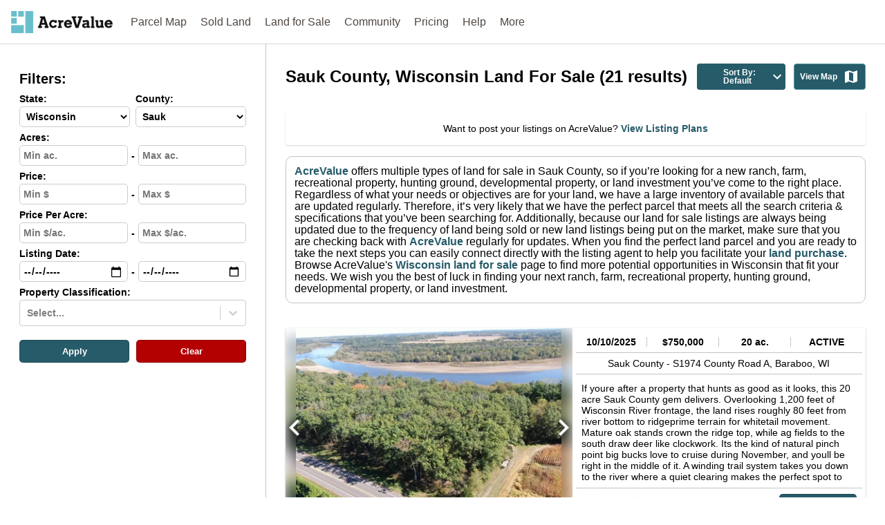

--- FILE ---
content_type: text/html; charset=utf-8
request_url: https://www.acrevalue.com/land-for-sale-wisconsin/Sauk
body_size: 163351
content:


<!DOCTYPE html>
<html lang="en">
  <head>
    

<!-- #region - Load app head info and css -->
<meta http-equiv="Content-Type" content="text/html" charset="utf-8"/>
<meta name="viewport" content="width=device-width, initial-scale=1">
<meta name="mobile-web-app-capable" content="yes">
<meta name="fragment" content="!"/>

<!-- See "src/components/common/App/metaTags.js" for `title`, `description`, and `share_image` -->
<link rel="apple-touch-icon" sizes="180x180" href="/static/apple-touch-icon.webp">
<link rel="icon" type="image/png" sizes="32x32" href="/static/favicon-32x32.webp">
<link rel="icon" type="image/png" sizes="16x16" href="/static/favicon-16x16.webp">
<link rel="manifest" href="/static/site.webmanifest">
<link rel="mask-icon" href="/static/safari-pinned-tab.svg" color="#6ABECC">
<link rel="shortcut icon" href="/static/favicon.ico" />
<link rel="publisher" href="https://plus.google.com/105971137009897784735"/>

<!-- Start loading CSS min file -->
<link rel="stylesheet" type="text/css" href="/static/css/app.min.css?version=v19.3.1%2C0"/>
<!-- End loading CSS min file -->
<!-- #endregion - Load app head info and css -->


<!-- #region - Load external tools -->
<!-- #region - Tracking -->
<!-- Start Google Analytics GA4 -->

<script async src="https://www.googletagmanager.com/gtag/js?id=G-QEP0L0MWQK"></script>
<script>
  window.dataLayer = window.dataLayer || [];
  function gtag(){dataLayer.push(arguments);}
  gtag('js', new Date());

  gtag('config', 'G-QEP0L0MWQK');
</script>

<!-- End Google Analytics -->

<script type="text/javascript" src="https://a4686d012d02.us-east-1.captcha-sdk.awswaf.com/a4686d012d02/jsapi.js" defer></script>


<!-- Start LinkedIn Tracker -->
<script type="text/javascript">
    _linkedin_partner_id = "6105692";
    window._linkedin_data_partner_ids = window._linkedin_data_partner_ids || [];
    window._linkedin_data_partner_ids.push(_linkedin_partner_id);
</script>
<script type="text/javascript">
    (function(l) {
    if (!l){window.lintrk = function(a,b){window.lintrk.q.push([a,b])};
    window.lintrk.q=[]}
    var s = document.getElementsByTagName("script")[0];
    var b = document.createElement("script");
    b.type = "text/javascript";b.async = true;
    b.src = "https://snap.licdn.com/li.lms-analytics/insight.min.js";
    s.parentNode.insertBefore(b, s);})(window.lintrk);
</script>
<noscript>
    <img height="1" width="1" style="display:none;" alt="" src="https://px.ads.linkedin.com/collect/?pid=6105692&fmt=gif" />
</noscript>
<!-- End LinkedIn Tracker-->

<!-- Twitter conversion tracking base code -->
<script>
    !function(e,t,n,s,u,a){e.twq||(s=e.twq=function(){s.exe?s.exe.apply(s,arguments):s.queue.push(arguments);
    },s.version='1.1',s.queue=[],u=t.createElement(n),u.async=!0,u.src='https://static.ads-twitter.com/uwt.js',
    a=t.getElementsByTagName(n)[0],a.parentNode.insertBefore(u,a))}(window,document,'script');
    twq('config','olner');
</script>
<!-- End Twitter conversion tracking base code -->

<!-- Start Meta Pixel Code -->
<script>
!function(f,b,e,v,n,t,s)
{if(f.fbq)return;n=f.fbq=function(){n.callMethod?
n.callMethod.apply(n,arguments):n.queue.push(arguments)};
if(!f._fbq)f._fbq=n;n.push=n;n.loaded=!0;n.version='2.0';
n.queue=[];t=b.createElement(e);t.async=!0;
t.src=v;s=b.getElementsByTagName(e)[0];
s.parentNode.insertBefore(t,s)}(window, document,'script',
'https://connect.facebook.net/en_US/fbevents.js');
fbq('init', '1066045105230312');
fbq('track', 'PageView');
</script>
<noscript><img height="1" width="1" style="display:none"
src="https://www.facebook.com/tr?id=1066045105230312&ev=PageView&noscript=1"
/></noscript>
<!-- End Meta Pixel Code -->

<!-- Start Omnisend tracking -->
<script type="text/javascript">
    window.omnisend = window.omnisend || [];
    omnisend.push(["brandID", "6195063035138c001edfe76b"]);
    omnisend.push(["track", "$pageViewed"]);
    !function(){var e=document.createElement("script");e.type="text/javascript",e.async=!0,e.src="https://omnisnippet1.com/inshop/launcher-v2.js";var t=document.getElementsByTagName("script")[0];t.parentNode.insertBefore(e,t)}();
</script>
<!-- End Omnisend tracking -->

<!-- #endregion - Tracking -->
<!-- #endregion - Load external tools -->


    <title>Land for Sale Sauk Wisconsin | AcreValue</title>
    <meta name="description" content="Browse the newest Sauk Wisconsin land for sale. Search for farmland, ranches, and other agricultural land. View price, acres, listing status, and more."/>
    <link rel="preload" as="image" href="/static/images/AcreValue_Home_Hero_Desktop.webp">
    <link rel="preload" as="image" href="/static/images/AcreValue_Home_Hero_Desktop_2.webp">
    <link rel="preload" as="image" href="/static/images/AcreValue_Home_Hero_Tablet.webp">
    <link rel="preload" as="image" href="/static/images/AcreValue_Home_Hero_Mobile_1.webp">
    <link rel="preload" as="image" href="/static/images/AcreValue_Home_Hero_Mobile_2.webp">

    <!-- Share Images -->
    
      <meta property="og:image" content="/static/images/AcreValue_Default_Share_Image.png" />
      <meta name="twitter:image" content="/static/images/AcreValue_Default_Share_Image.png" />
    

    
      <!-- Share Descriptions -->
      <meta property="og:description" content="Browse the newest Sauk Wisconsin land for sale. Search for farmland, ranches, and other agricultural land. View price, acres, listing status, and more." />
      <meta name="twitter:description" content="Browse the newest Sauk Wisconsin land for sale. Search for farmland, ranches, and other agricultural land. View price, acres, listing status, and more." />
    

    
      <!-- Share Titles -->
      <meta property="og:title" content="Land for Sale Sauk Wisconsin | AcreValue" />
      <meta name="twitter:title" content="Land for Sale Sauk Wisconsin | AcreValue" />
    

    
      <!-- Share URLs -->
      <meta property="og:url" content="https://www.acrevalue.com/land-for-sale-wisconsin/sauk/" />
      <meta name="twitter:url" content="https://www.acrevalue.com/land-for-sale-wisconsin/sauk/" />
    

    

    

    <!-- Start Google Tag Manager -->
    <script async>
        (function(w,d,s,l,i){w[l]=w[l]||[];w[l].push({'gtm.start':
        new Date().getTime(),event:'gtm.js'});var f=d.getElementsByTagName(s)[0],
        j=d.createElement(s),dl=l!='dataLayer'?'&l='+l:'';j.async=true;j.src='https://www.googletagmanager.com/gtm.js?id='+i+dl;
        f.parentNode.insertBefore(j,f);
        })(window,document,'script','dataLayer','GTM-T7QKLCH');
        window.ga = window.ga || function() {(window.ga.q = window.ga.q || []).push(arguments)};
    </script>
    <!-- End Google Tag Manager -->
  </head>

  <body>
    <div id="ssr-root"><div class="page-messages"></div><div class="app-container "><div class="homepage-banner "><div id="homepage-banner-text" class="homepage-banner-link "><div class="home-banner"></div></div></div><header class="
          
          
          
        "><div class="upper-nav"><a class="header-logo left" href="/" target="_self"><img alt="AcreValue Logo" src="https://images.acrevalue.com/static/logo-center.svg"/></a><nav class="breakpoint-not-burger"><div class="main-ul"><ul class="left-nav"><li class="main-nav"><a href="/map/" target="_self">Parcel Map</a></li><li class="main-nav"><a href="/sold-land/" target="_self">Sold Land</a></li><li class="main-nav"><a href="/land-for-sale/" target="_self">Land for Sale</a></li><li class="main-nav"><a href="/community/" target="_self">Community</a></li><li class="main-nav"><a href="/pro/" target="_self">Pricing</a></li><li class="main-nav"><a href="/resources/" target="_self">Help</a></li><li class="main-nav"><span class="a-style">More</span></li></ul></div></nav><nav class="breakpoint-burger"><ul class="main-ul"><li class="main-nav mobile-left"><a href="/map/" target="_self">Map</a></li><li class="main-nav mobile-right"><span class="header-menu-toggle"><svg><use xlink:href="#svg-icon-hamburger" class="icon-hamburger"></use></svg></span></li></ul></nav></div><div class="lower-nav "><div class="lower-nav-container"></div></div></header><div class="app-loaded load-fade"><div class="dynamic-size-container"><div class="ListingContainer__listing-background__ImkYl" id="landing-page-container"><div class="sidebar-container listings landing-page"><aside class="ListingContainer__listing-filters-sidebar__edOCt"><div class="ListingContainer__sticky-sidebar__u8E5l"><h2 class="ListingContainer__filters-header__DYr43">Filters:</h2><img src="https://images.acrevalue.com/assets/close_icon_grey.svg" alt="Close Button" class="ListingContainer__close-filter__zqSXs"/><div class="ListingFilters__filter-container__OquIX"><div class="filters-box listings landing-page"><div class="filter-width-wrapper  landing-page"><div class="ListingFilters__filters-section__bV6i0" style="display:flex;flex-direction:column;flex-grow:1"><label for="State-select" class="ListingFilters__filter-form-label__yZkIY ListingFilters__landing-page__lkH4r">State:</label><select name="state" style="flex-grow:1;cursor:pointer" id="State-select" aria-label="State-select"><option value="">Select State</option><option value="AL">Alabama</option><option value="AZ">Arizona</option><option value="AR">Arkansas</option><option value="CA">California</option><option value="CO">Colorado</option><option value="CT">Connecticut</option><option value="DE">Delaware</option><option value="FL">Florida</option><option value="GA">Georgia</option><option value="ID">Idaho</option><option value="IL">Illinois</option><option value="IN">Indiana</option><option value="IA">Iowa</option><option value="KS">Kansas</option><option value="KY">Kentucky</option><option value="LA">Louisiana</option><option value="ME">Maine</option><option value="MD">Maryland</option><option value="MA">Massachusetts</option><option value="MI">Michigan</option><option value="MN">Minnesota</option><option value="MS">Mississippi</option><option value="MO">Missouri</option><option value="MT">Montana</option><option value="NE">Nebraska</option><option value="NV">Nevada</option><option value="NH">New Hampshire</option><option value="NJ">New Jersey</option><option value="NM">New Mexico</option><option value="NY">New York</option><option value="NC">North Carolina</option><option value="ND">North Dakota</option><option value="OH">Ohio</option><option value="OK">Oklahoma</option><option value="OR">Oregon</option><option value="PA">Pennsylvania</option><option value="RI">Rhode Island</option><option value="SC">South Carolina</option><option value="SD">South Dakota</option><option value="TN">Tennessee</option><option value="TX">Texas</option><option value="UT">Utah</option><option value="VT">Vermont</option><option value="VA">Virginia</option><option value="WA">Washington</option><option value="WV">West Virginia</option><option selected="" value="WI">Wisconsin</option><option value="WY">Wyoming</option></select></div><div class="ListingFilters__filters-section__bV6i0" style="display:flex;flex-direction:column;flex-grow:1"><label for="County-select" class="ListingFilters__filter-form-label__yZkIY ListingFilters__landing-page__lkH4r">County:</label><select name="county" style="flex-grow:1;cursor:pointer" id="County-select" aria-label="County-select"><option value="">Select County</option><option selected="" value="Sauk">Sauk</option></select></div></div><div class="filter-width-wrapper  landing-page"><div class="ListingFilters__filters-section__bV6i0"><div class="ListingFilters__filter-form-label__yZkIY ListingFilters__landing-page__lkH4r">Acres:</div><div class="ListingFilters__filter-form-inputs__BNUFV"><input type="text" value="" name="minAcres" placeholder="Min ac." aria-label="min-acres-input" class="ListingFilters__filter-form-field__y3gkX"/><div class="ListingFilters__filter-dash__Rwm5q">-</div><input type="text" value="" name="maxAcres" placeholder="Max ac." aria-label="max-acres-input" class="ListingFilters__filter-form-field__y3gkX"/></div></div></div><div class="filter-width-wrapper  landing-page"><div class="ListingFilters__filters-section__bV6i0"><div class="ListingFilters__filter-form-label__yZkIY ListingFilters__landing-page__lkH4r">Price:</div><div class="ListingFilters__filter-form-inputs__BNUFV"><input type="text" value="" name="minPrice" placeholder="Min $" aria-label="min-price-input" class="ListingFilters__filter-form-field__y3gkX"/><div class="ListingFilters__filter-dash__Rwm5q">-</div><input type="text" value="" name="maxPrice" placeholder="Max $" aria-label="max-price-input" class="ListingFilters__filter-form-field__y3gkX"/></div></div></div><div class="filter-width-wrapper  landing-page"><div class="ListingFilters__filters-section__bV6i0"><div class="ListingFilters__filter-form-label__yZkIY ListingFilters__landing-page__lkH4r">Price Per Acre:</div><div class="ListingFilters__filter-form-inputs__BNUFV"><input type="text" value="" name="minPpa" placeholder="Min $/ac." aria-label="min-ppa-input" class="ListingFilters__filter-form-field__y3gkX"/><div class="ListingFilters__filter-dash__Rwm5q">-</div><input type="text" value="" name="maxPpa" placeholder="Max $/ac." aria-label="max-ppa-input" class="ListingFilters__filter-form-field__y3gkX"/></div></div></div><div class="filter-width-wrapper  landing-page"><div class="ListingFilters__filters-section__bV6i0"><div class="ListingFilters__filter-form-label__yZkIY ListingFilters__landing-page__lkH4r">Listing Date:</div><div class="ListingFilters__filter-form-inputs__BNUFV"><input type="date" value="" name="minDate" min="2000-01-01" max="2200-12-31" placeholder="Min Date" aria-label="min-date-input" class="ListingFilters__filter-form-field__y3gkX ListingFilters__date__K0Qv6"/><div class="ListingFilters__filter-dash__Rwm5q">-</div><input type="date" value="" name="maxDate" min="2000-01-01" max="2200-12-31" placeholder="Max Date" aria-label="max-date-input" class="ListingFilters__filter-form-field__y3gkX ListingFilters__date__K0Qv6"/></div></div></div><div class="filter-width-wrapper  landing-page"><div class="ListingFilters__filters-section__bV6i0" style="width:100%"><label for="Property Classification-select" class="ListingFilters__filter-form-label__yZkIY ListingFilters__landing-page__lkH4r">Property Classification:</label><style data-emotion="css b62m3t-container">.css-b62m3t-container{position:relative;box-sizing:border-box;}</style><div class=" css-b62m3t-container" id="Property Classification-select"><style data-emotion="css 1f43avz-a11yText-A11yText">.css-1f43avz-a11yText-A11yText{z-index:9999;border:0;clip:rect(1px, 1px, 1px, 1px);height:1px;width:1px;position:absolute;overflow:hidden;padding:0;white-space:nowrap;}/*# sourceMappingURL=[data-uri] */</style><span id="react-select-Property Classification-select-live-region" class="css-1f43avz-a11yText-A11yText"></span><span aria-live="polite" aria-atomic="false" aria-relevant="additions text" class="css-1f43avz-a11yText-A11yText"></span><style data-emotion="css 1ff06q0-control">.css-1ff06q0-control{-webkit-align-items:center;-webkit-box-align:center;-ms-flex-align:center;align-items:center;cursor:pointer;display:-webkit-box;display:-webkit-flex;display:-ms-flexbox;display:flex;-webkit-box-flex-wrap:wrap;-webkit-flex-wrap:wrap;-ms-flex-wrap:wrap;flex-wrap:wrap;-webkit-box-pack:justify;-webkit-justify-content:space-between;justify-content:space-between;min-height:38px;outline:0!important;position:relative;-webkit-transition:all 100ms;transition:all 100ms;background-color:hsl(0, 0%, 100%);border-color:hsl(0, 0%, 80%);border-radius:4px;border-style:solid;border-width:1px;box-sizing:border-box;}.css-1ff06q0-control:hover{border-color:hsl(0, 0%, 70%);}</style><div class=" css-1ff06q0-control"><style data-emotion="css 1fdsijx-ValueContainer">.css-1fdsijx-ValueContainer{-webkit-align-items:center;-webkit-box-align:center;-ms-flex-align:center;align-items:center;display:grid;-webkit-flex:1;-ms-flex:1;flex:1;-webkit-box-flex-wrap:wrap;-webkit-flex-wrap:wrap;-ms-flex-wrap:wrap;flex-wrap:wrap;-webkit-overflow-scrolling:touch;position:relative;overflow:hidden;padding:2px 8px;box-sizing:border-box;}</style><div class=" css-1fdsijx-ValueContainer"><style data-emotion="css 1jqq78o-placeholder">.css-1jqq78o-placeholder{grid-area:1/1/2/3;color:hsl(0, 0%, 50%);margin-left:2px;margin-right:2px;box-sizing:border-box;}</style><div class=" css-1jqq78o-placeholder" id="react-select-Property Classification-select-placeholder">Select...</div><style data-emotion="css qbdosj-Input">.css-qbdosj-Input{visibility:visible;-webkit-flex:1 1 auto;-ms-flex:1 1 auto;flex:1 1 auto;display:inline-grid;grid-area:1/1/2/3;grid-template-columns:0 min-content;margin:2px;padding-bottom:2px;padding-top:2px;color:hsl(0, 0%, 20%);box-sizing:border-box;}.css-qbdosj-Input:after{content:attr(data-value) " ";visibility:hidden;white-space:pre;grid-area:1/2;font:inherit;min-width:2px;border:0;margin:0;outline:0;padding:0;}</style><div class=" css-qbdosj-Input" data-value=""><input type="text" class="" style="label:input;color:inherit;background:0;opacity:1;width:100%;grid-area:1 / 2;font:inherit;min-width:2px;border:0;margin:0;outline:0;padding:0" autoCapitalize="none" autoComplete="off" autoCorrect="off" id="react-select-Property Classification-select-input" spellcheck="false" tabindex="0" value="" aria-autocomplete="list" aria-expanded="false" aria-haspopup="true" aria-label="Property Classification-select" role="combobox" aria-describedby="react-select-Property Classification-select-placeholder"/></div></div><style data-emotion="css 1hb7zxy-IndicatorsContainer">.css-1hb7zxy-IndicatorsContainer{-webkit-align-items:center;-webkit-box-align:center;-ms-flex-align:center;align-items:center;-webkit-align-self:stretch;-ms-flex-item-align:stretch;align-self:stretch;display:-webkit-box;display:-webkit-flex;display:-ms-flexbox;display:flex;-webkit-flex-shrink:0;-ms-flex-negative:0;flex-shrink:0;box-sizing:border-box;}</style><div class=" css-1hb7zxy-IndicatorsContainer"><style data-emotion="css 1u9des2-indicatorSeparator">.css-1u9des2-indicatorSeparator{-webkit-align-self:stretch;-ms-flex-item-align:stretch;align-self:stretch;width:1px;background-color:hsl(0, 0%, 80%);margin-bottom:8px;margin-top:8px;box-sizing:border-box;}</style><span class=" css-1u9des2-indicatorSeparator"></span><style data-emotion="css 1xc3v61-indicatorContainer">.css-1xc3v61-indicatorContainer{display:-webkit-box;display:-webkit-flex;display:-ms-flexbox;display:flex;-webkit-transition:color 150ms;transition:color 150ms;color:hsl(0, 0%, 80%);padding:8px;box-sizing:border-box;}.css-1xc3v61-indicatorContainer:hover{color:hsl(0, 0%, 60%);}</style><div class=" css-1xc3v61-indicatorContainer" aria-hidden="true"><style data-emotion="css tj5bde-Svg">.css-tj5bde-Svg{display:inline-block;fill:currentColor;line-height:1;stroke:currentColor;stroke-width:0;}/*# sourceMappingURL=[data-uri] */</style><svg height="20" width="20" viewBox="0 0 20 20" aria-hidden="true" focusable="false" class="css-tj5bde-Svg"><path d="M4.516 7.548c0.436-0.446 1.043-0.481 1.576 0l3.908 3.747 3.908-3.747c0.533-0.481 1.141-0.446 1.574 0 0.436 0.445 0.408 1.197 0 1.615-0.406 0.418-4.695 4.502-4.695 4.502-0.217 0.223-0.502 0.335-0.787 0.335s-0.57-0.112-0.789-0.335c0 0-4.287-4.084-4.695-4.502s-0.436-1.17 0-1.615z"></path></svg></div></div></div></div></div></div><div class="filter-button-container landing-page"><button class="filter-button listings">Apply</button><button class="filter-button listings second red">Clear</button></div></div></div></div></aside><main class="ListingContainer__listing-landing-page__UWbiI"><div class="ListingContainer__listing-landing-header__dOgSc"><h1 class="ListingContainer__landing-page-h1__PS6sS"> Sauk County, Wisconsin<!-- --> <!-- -->Land For Sale<!-- --> (<!-- -->21<!-- --> results)</h1><div class="ListingContainer__header-settings___LzD_"><div tabindex="0" class="ListingContainer__per-page-dropdown-container__FQD8P ListingContainer__sorting__jr9vc ListingContainer__landing-page__DsFVQ"><div class="ListingContainer__per-page-dropdown__rfvHY ListingContainer__landing-page__DsFVQ">Sort By:<!-- --> <br/>Default</div><div class="ListingContainer__sorting-arrow__zxnoy"><div style="margin:0 0 0 0;width:1.5rem;height:1.5rem;background-color:;border-radius:0%;display:block" class=""><div class="SvgStyles__svg-container__tpiqI" style="display:inline-block"><svg viewBox="0 0 24 24" preserveAspectRatio="xMinYMin meet" class="SvgStyles__svg-content___VUGJ"><path d="M7.41 8.59 12 13.17l4.59-4.58L18 10l-6 6-6-6 1.41-1.41z" fill="#ffffff"></path></svg></div></div></div></div><div class="ListingContainer__filters__haBMp ListingContainer__landing-page__DsFVQ">Filters</div><a class="ListingContainer__landing-page-map-button__yYCmj" href="/land-for-sale/" target="_self">View Map<div style="margin:0 0 0 .5rem;width:1.5rem;height:1.5rem;background-color:;border-radius:0%;display:block" class=""><div class="SvgStyles__svg-container__tpiqI" style="display:inline-block"><svg viewBox="0 0 24 24" preserveAspectRatio="xMinYMin meet" class="SvgStyles__svg-content___VUGJ"><path d="m20.5 3-.16.03L15 5.1 9 3 3.36 4.9c-.21.07-.36.25-.36.48V20.5c0 .28.22.5.5.5l.16-.03L9 18.9l6 2.1 5.64-1.9c.21-.07.36-.25.36-.48V3.5c0-.28-.22-.5-.5-.5zM15 19l-6-2.11V5l6 2.11V19z" fill="#ffffff"></path></svg></div></div></a></div></div><div class="ListingContainer__listings-contact-box__xdzK1 ListingContainer__landing-page__DsFVQ"><div class="ListingContainer__posting-ad__YHrTm">Want to post your listings on AcreValue?<a class="av-link-default" href="/agentpro/" target="_blank"> <!-- -->View Listing Plans</a></div></div><div class="ListingContainer__listing-page-description__yl_0U"><span><a href="/" target="_blank">AcreValue</a> <!-- -->offers multiple types of land for sale in<!-- --> <!-- -->Sauk County<!-- -->, so if you’re looking for a new ranch, farm, recreational property, hunting ground, developmental property, or land investment you’ve come to the right place.</span> <span>Regardless of what your needs or objectives are for your land, we have a large inventory of available parcels that are updated regularly. Therefore, it’s very likely that we have the perfect parcel that meets all the search criteria &amp; specifications that you’ve been searching for.</span> <span>Additionally, because our land for sale listings are always being updated due to the frequency of land being sold or new land listings being put on the market, make sure that you are checking back with<!-- --> <a href="/" target="_blank">AcreValue</a> <!-- -->regularly for updates.</span> <span>When you find the perfect land parcel and you are ready to take the next steps you can easily connect directly with the listing agent to help you facilitate your<!-- --> <a href="/resources/buying-selling/" target="_blank">land purchase</a>.</span><span> <!-- -->Browse AcreValue&#x27;s<a href="/land-for-sale-wisconsin/"> <!-- -->Wisconsin<!-- --> <!-- -->land for sale</a> <!-- -->page to find more potential opportunities in<!-- --> <!-- -->Wisconsin<!-- --> <!-- -->that fit your needs.</span> <span>We wish you the best of luck in finding your next ranch, farm, recreational property, hunting ground, developmental property, or land investment.</span></div><div class="card-container landing-page" id="filters-scroll-container"><div id="4320a05b-2b53-4379-a022-4a198a4cb434" style="margin-top:20px" data-testid="listing-card" class="ListingCard__listing-card__GFx_J ListingCard__landing-page__EmwCg"><div class="ListingCard__listing-body__UM_mk ListingCard__landing-page__EmwCg"><div class="listing-image-container card"><img class="listing-image" src="https://assets.acrevalue.com/resizedimages/300/0/h/90/w/5775672734" alt="Main Listing Image"/><img class="listing-image-blurred" src="https://assets.acrevalue.com/resizedimages/350/0/h/90/w/5775672734" alt="Main Listing Image"/><button class="listing-slide prev "><img class="slideshow-scrolling-button " src="https://images.acrevalue.com/assets/prev_page_white.svg?width=32" alt="Previous Page Button"/></button><button class="listing-slide next "><img class="slideshow-scrolling-button " src="https://images.acrevalue.com/assets/next_page_white.svg?width=32" alt="Next Page Button"/></button></div><div class="ListingCard__listing-body-content__mPDlG ListingCard__landing-page__EmwCg"><div class="ListingCard__above-footer__Hm8JI ListingCard__landing-page__EmwCg"><div class="ListingCard__listing-header__iXBuw ListingCard__landing-page__EmwCg"><div class="ListingCard__listing-header-content__ivSRZ">10/10/2025</div><div class="ListingCard__listing-header-content__ivSRZ">$750,000</div><div class="ListingCard__listing-header-content__ivSRZ">20 ac.</div><div class="ListingCard__listing-header-content__ivSRZ">ACTIVE</div></div><div class="ListingCard__listing-address__rINJh ListingCard__landing-page__EmwCg">Sauk County - <!-- -->S1974 County Road A, <!-- -->Baraboo, <!-- -->WI</div><div class="ListingCard__listing-desc__PigWm ListingCard__landing-page__EmwCg">If youre after a property that hunts as good as it looks, this 20 acre Sauk County gem delivers. Overlooking 1,200 feet of Wisconsin River frontage, the land rises roughly 80 feet from river bottom to ridgeprime terrain for whitetail movement. Mature oak stands crown the ridge top, while ag fields to the south draw deer like clockwork. Its the kind of natural pinch point big bucks love to cruise during November, and youll be right in the middle of it.
A winding trail system takes you down to the river where a quiet clearing makes the perfect spot to launch a canoe, drop a line, or just breathe it all in. The Wisconsin River offers excellent smallmouth, walleye, and musky fishing, and a day spent paddling these calm stretches reminds you why folks fall in love with this part of the state.
Whether youre hanging a stand or drifting a kayak, youll be surrounded by beauty. With a 6 well already in place, easy access off County A, and just minutes to Lake Delton and Wisconsin Dells, this property has both convenience and wild solitude.
Well walk every acre with you and help you see the potentialwhether your dream is a cabin on the ridge or a weekend spent chasing river whitetails.
 Key Property Features
	20 wooded acres with 1,200 ft of Wisconsin River frontage
	Mature oak ridge and ag fields create an ideal whitetail corridor
	Trail system to riverside clearing for canoeing, fishing, or relaxing</div></div><div class="ListingCard__listing-footer__clZpK ListingCard__landing-page__EmwCg"><div class="ListingCard__footer-images-container__EJTPT"><div class="ListingCard__broker-link__aL9em"><img alt="Land Listing Broker Logo" class="ListingCard__image-company__UnRVF" src="https://assets.acrevalue.com/resizedimages/0/0/0/0/r/3801136942"/></div><div class="ListingCard__button-container__WxUqc ListingCard__landing-page__EmwCg"><a class="ListingCard__footer-button__sGnP1 ListingCard__landing-page__EmwCg" href="/land-for-sale-near-me/s1974-county-road-a-baraboo-wi-53913/4320a05b-2b53-4379-a022-4a198a4cb434/" target="_blank">Listing Details</a></div></div></div></div></div></div><div id="34d4bbbb-a345-4e4e-89b0-ff72eb91a02b" style="margin-top:0px" data-testid="listing-card" class="ListingCard__listing-card__GFx_J ListingCard__landing-page__EmwCg"><div class="ListingCard__listing-body__UM_mk ListingCard__landing-page__EmwCg"><div class="listing-image-container card"><img class="listing-image" src="https://assets.acrevalue.com/resizedimages/300/0/h/90/w/5750100614" alt="Main Listing Image"/><img class="listing-image-blurred" src="https://assets.acrevalue.com/resizedimages/350/0/h/90/w/5750100614" alt="Main Listing Image"/><button class="listing-slide prev "><img class="slideshow-scrolling-button " src="https://images.acrevalue.com/assets/prev_page_white.svg?width=32" alt="Previous Page Button"/></button><button class="listing-slide next "><img class="slideshow-scrolling-button " src="https://images.acrevalue.com/assets/next_page_white.svg?width=32" alt="Next Page Button"/></button></div><div class="ListingCard__listing-body-content__mPDlG ListingCard__landing-page__EmwCg"><div class="ListingCard__above-footer__Hm8JI ListingCard__landing-page__EmwCg"><div class="ListingCard__listing-header__iXBuw ListingCard__landing-page__EmwCg"><div class="ListingCard__listing-header-content__ivSRZ">09/28/2025</div><div class="ListingCard__listing-header-content__ivSRZ">$1,386,000</div><div class="ListingCard__listing-header-content__ivSRZ">21.99 ac.</div><div class="ListingCard__listing-header-content__ivSRZ">ACTIVE</div></div><div class="ListingCard__listing-address__rINJh ListingCard__landing-page__EmwCg">Sauk County - <!-- -->Observatory Road, <!-- -->Spring Green, <!-- -->WI</div><div class="ListingCard__listing-desc__PigWm ListingCard__landing-page__EmwCg">Dream Home Potential on 21.99 Acres in Dane County  Rare Building Opportunity!
Welcome to your future homesite  a truly rare offering in the Town of Cross Plains! This certified surveyed 21.99-acre parcel is one of the few remaining properties in the area that still offers valuable building rights, making it a prime opportunity to create the custom home you&#x27;ve always imagined.
Nestled in the rolling hills of western Dane County, this stunning property offers a perfect blend of open crop ground and mature hardwood woods, creating a beautiful and diverse landscape with multiple potential building sites. Whether you&#x27;re envisioning a hilltop retreat with panoramic views or a secluded haven tucked among the trees, this land has the setting to bring your dream to life.

Property Highlights:
Certified Surveyed  21.99 acres
Zoned Rural Mixed Use  ideal for hobby farming, crops, or keeping animals
Rolling Terrain with open fields and dense woods
Several exceptional building site options
Amazing views of the countryside in every direction
Low-traffic rural setting yet minutes from city amenities
Located just a short drive to Middleton, Verona, Madison, Mt. Horeb, and more, you&#x27;ll enjoy the peace of country living with the convenience of being near some of South Central Wisconsin&#x27;s most desirable communities. It&#x27;s also just minutes from Epic Systems, UW-Madison, area hospitals, and major employersa perfect mix of serenity and accessibility.

School Choice &amp; Convenience:
Families will appreciate access to three highly regarded school districtsMiddleton-Cross Plains, Mt. Horeb, and Wisconsin Heightswith bus routes serving the area, offering flexibility and peace of mind.
Don&#x27;t miss this once-in-a-lifetime chance to own land in one of Dane Countys most desirable rural areas. Whether you&#x27;re looking to build a private estate, hobby farm, or peaceful countryside escape, this property has it all. Opportunities like this dont come along oftenschedule your private tour today and start planning your forever home in Cross Plains.</div></div><div class="ListingCard__listing-footer__clZpK ListingCard__landing-page__EmwCg"><div class="ListingCard__footer-images-container__EJTPT"><div class="ListingCard__broker-link__aL9em"><img alt="Land Listing Broker Logo" class="ListingCard__image-company__UnRVF" src="https://assets.acrevalue.com/resizedimages/0/0/0/0/r/3881769155"/></div><div class="ListingCard__button-container__WxUqc ListingCard__landing-page__EmwCg"><a class="ListingCard__footer-button__sGnP1 ListingCard__landing-page__EmwCg" href="/land-for-sale-near-me/observatory-road-spring-green-wi-53528/34d4bbbb-a345-4e4e-89b0-ff72eb91a02b/" target="_blank">Listing Details</a></div></div></div></div></div></div><div id="c0f456f6-7cb3-4fa2-aacf-48687b9d8b89" style="margin-top:0px" data-testid="listing-card" class="ListingCard__listing-card__GFx_J ListingCard__landing-page__EmwCg"><div class="ListingCard__listing-body__UM_mk ListingCard__landing-page__EmwCg"><div class="listing-image-container card"><img class="listing-image" src="https://assets.acrevalue.com/resizedimages/300/0/h/90/w/5947403164" alt="Main Listing Image"/><img class="listing-image-blurred" src="https://assets.acrevalue.com/resizedimages/350/0/h/90/w/5947403164" alt="Main Listing Image"/><button class="listing-slide prev "><img class="slideshow-scrolling-button " src="https://images.acrevalue.com/assets/prev_page_white.svg?width=32" alt="Previous Page Button"/></button><button class="listing-slide next "><img class="slideshow-scrolling-button " src="https://images.acrevalue.com/assets/next_page_white.svg?width=32" alt="Next Page Button"/></button></div><div class="ListingCard__listing-body-content__mPDlG ListingCard__landing-page__EmwCg"><div class="ListingCard__above-footer__Hm8JI ListingCard__landing-page__EmwCg"><div class="ListingCard__listing-header__iXBuw ListingCard__landing-page__EmwCg"><div class="ListingCard__listing-header-content__ivSRZ">01/15/2026</div><div class="ListingCard__listing-header-content__ivSRZ">$46,500,000</div><div class="ListingCard__listing-header-content__ivSRZ">3872.12 ac.</div><div class="ListingCard__listing-header-content__ivSRZ">ACTIVE</div></div><div class="ListingCard__listing-address__rINJh ListingCard__landing-page__EmwCg">Sauk County - <!-- -->E8985 Co Rd B, <!-- -->Sauk City, <!-- -->WI</div><div class="ListingCard__listing-desc__PigWm ListingCard__landing-page__EmwCg">3,872.12 acres, m/l, located near Sauk City and Plain, Wisconsin.

Property has an estimated 2,175.44 FSA/Eff. crop acres with a NCCPI of 61.80.

This multi-farm property includes several residential dwellings, multiple parlors, free-stall barns, machine sheds, cattle sheds, barns, and feed storage facilities spread across several farm sites.

This is a turn-key dairy operation with quality crop land and recreational opportunities spread among several farm sites.

Contact agent for more specific details on the farm-site locations.</div></div><div class="ListingCard__listing-footer__clZpK ListingCard__landing-page__EmwCg"><div class="ListingCard__footer-images-container__EJTPT"><div class="ListingCard__broker-link__aL9em"><img alt="Land Listing Broker Logo" class="ListingCard__image-company__UnRVF" src="https://assets.acrevalue.com/resizedimages/0/0/0/0/r/5751620909"/></div><div class="ListingCard__button-container__WxUqc ListingCard__landing-page__EmwCg"><a class="ListingCard__footer-button__sGnP1 ListingCard__landing-page__EmwCg" href="/land-for-sale-near-me/e8985-co-rd-b-sauk-city-wi-53583/c0f456f6-7cb3-4fa2-aacf-48687b9d8b89/" target="_blank">Listing Details</a></div></div></div></div></div></div><div id="a342f8ee-a167-4316-8437-a9dacdfbaa32" style="margin-top:0px" data-testid="listing-card" class="ListingCard__listing-card__GFx_J ListingCard__landing-page__EmwCg"><div class="ListingCard__listing-body__UM_mk ListingCard__landing-page__EmwCg"><div class="listing-image-container card"><img class="listing-image" src="https://assets.acrevalue.com/resizedimages/300/0/h/90/w/5834368528" alt="Main Listing Image"/><img class="listing-image-blurred" src="https://assets.acrevalue.com/resizedimages/350/0/h/90/w/5834368528" alt="Main Listing Image"/><button class="listing-slide prev "><img class="slideshow-scrolling-button " src="https://images.acrevalue.com/assets/prev_page_white.svg?width=32" alt="Previous Page Button"/></button><button class="listing-slide next "><img class="slideshow-scrolling-button " src="https://images.acrevalue.com/assets/next_page_white.svg?width=32" alt="Next Page Button"/></button></div><div class="ListingCard__listing-body-content__mPDlG ListingCard__landing-page__EmwCg"><div class="ListingCard__above-footer__Hm8JI ListingCard__landing-page__EmwCg"><div class="ListingCard__listing-header__iXBuw ListingCard__landing-page__EmwCg"><div class="ListingCard__listing-header-content__ivSRZ">11/11/2025</div><div class="ListingCard__listing-header-content__ivSRZ">$990,000</div><div class="ListingCard__listing-header-content__ivSRZ">6.27 ac.</div><div class="ListingCard__listing-header-content__ivSRZ">ACTIVE</div></div><div class="ListingCard__listing-address__rINJh ListingCard__landing-page__EmwCg">Sauk County - <!-- -->E13526 State Rd 78 And 113, <!-- -->Merrimac, <!-- -->WI</div><div class="ListingCard__listing-desc__PigWm ListingCard__landing-page__EmwCg">Just outside Merrimac, this 6.27-acre country haven combines rural tranquility with everyday convenience. Whether youre dreaming of a small farmette, a vacation getaway, or a family retreat, this property has the space, charm, and utility to make it happen.

A beautifully remodeled 3-bedroom, 1-bath farmhouse anchors the property, blending classic character with modern comfort. Cozy up around the wood stove on winter nightsthe kind that make you grateful for Wisconsin seasons. Step outside to find multiple outbuildings ready for work or play: a 40x60 heated shop with 200-amp service, a 3-car insulated garage, and an additional 1-car garage for projects, toys, or extra storage. Theres even an old corn bin reimagined as a screened-in fire pit area, perfect for starry nights and smores with family and friends.

Zoned AG1, the property opens the door for hobby farming, gardens, or small livestock. The land has a peaceful, open layout surrounded by the rolling hills that make the Merrimac area so beloved.

Location perks? Youre minutes from Lake Wisconsin, Devils Lake State Park, and Devils Head Resortso weekends can switch from fishing to hiking to skiing without missing a beat. The historic Merrimac Ferry and local eateries add a touch of small-town charm thats pure Sauk County.

Highlights:
 6.27 acres zoned AG1  flexible for farming, recreation, or family use
 3 bed / 1 bath remodeled farmhouse with wood stove
 40x60 heated shop with 200-amp service
 3-car insulated garage + additional 1-car garage
 Unique screened-in corn bin fire pit
 Minutes from Lake Wisconsin, Devils Lake, and Devils Head Resort</div></div><div class="ListingCard__listing-footer__clZpK ListingCard__landing-page__EmwCg"><div class="ListingCard__footer-images-container__EJTPT"><div class="ListingCard__broker-link__aL9em"><img alt="Land Listing Broker Logo" class="ListingCard__image-company__UnRVF" src="https://assets.acrevalue.com/resizedimages/0/0/0/0/r/3801136942"/></div><div class="ListingCard__button-container__WxUqc ListingCard__landing-page__EmwCg"><a class="ListingCard__footer-button__sGnP1 ListingCard__landing-page__EmwCg" href="/land-for-sale-near-me/e13526-state-rd-78-and-113-merrimac-wi-53561/a342f8ee-a167-4316-8437-a9dacdfbaa32/" target="_blank">Listing Details</a></div></div></div></div></div></div><div id="0885bda1-b21c-4a7f-85b1-c89a9e893694" style="margin-top:0px" data-testid="listing-card" class="ListingCard__listing-card__GFx_J ListingCard__landing-page__EmwCg"><div class="ListingCard__listing-body__UM_mk ListingCard__landing-page__EmwCg"><div class="listing-image-container card"><img class="listing-image" src="https://assets.acrevalue.com/resizedimages/300/0/h/90/w/5557218070" alt="Main Listing Image"/><img class="listing-image-blurred" src="https://assets.acrevalue.com/resizedimages/350/0/h/90/w/5557218070" alt="Main Listing Image"/><button class="listing-slide prev "><img class="slideshow-scrolling-button " src="https://images.acrevalue.com/assets/prev_page_white.svg?width=32" alt="Previous Page Button"/></button><button class="listing-slide next "><img class="slideshow-scrolling-button " src="https://images.acrevalue.com/assets/next_page_white.svg?width=32" alt="Next Page Button"/></button></div><div class="ListingCard__listing-body-content__mPDlG ListingCard__landing-page__EmwCg"><div class="ListingCard__above-footer__Hm8JI ListingCard__landing-page__EmwCg"><div class="ListingCard__listing-header__iXBuw ListingCard__landing-page__EmwCg"><div class="ListingCard__listing-header-content__ivSRZ">06/06/2025</div><div class="ListingCard__listing-header-content__ivSRZ">$279,900</div><div class="ListingCard__listing-header-content__ivSRZ">0.01 ac.</div><div class="ListingCard__listing-header-content__ivSRZ">ACTIVE</div></div><div class="ListingCard__listing-address__rINJh ListingCard__landing-page__EmwCg">Sauk County - <!-- -->691 North River Street, <!-- -->Merrimac, <!-- -->WI</div><div class="ListingCard__listing-desc__PigWm ListingCard__landing-page__EmwCg">2-bedroom, 2.5-bath townhouse-style condo in the Village of Merrimac near Lake WI, Devil&#x27;s Lake, and top area ski resorts. Features include vaulted ceilings, gas fireplace, wood floors, new a/c &amp; furnace in Oct in 2024, galley kitchen w/ granite tops, and large rec room w/ walkout. Both bedrooms have full en suite baths. Enjoy plenty of storage w/ 2-car attached garage and basement storage room. Ideal location for year-round outdoor livingbiking, hiking, skiing, and more just minutes away. A clean, move-in-ready home for the lifestyle-driven buyer.</div></div><div class="ListingCard__listing-footer__clZpK ListingCard__landing-page__EmwCg"><div class="ListingCard__footer-images-container__EJTPT"><div class="ListingCard__broker-link__aL9em"><img alt="Land Listing Broker Logo" class="ListingCard__image-company__UnRVF" src="https://assets.acrevalue.com/resizedimages/0/0/0/0/r/3801136942"/></div><div class="ListingCard__button-container__WxUqc ListingCard__landing-page__EmwCg"><a class="ListingCard__footer-button__sGnP1 ListingCard__landing-page__EmwCg" href="/land-for-sale-near-me/691-north-river-street-merrimac-wi-53561/0885bda1-b21c-4a7f-85b1-c89a9e893694/" target="_blank">Listing Details</a></div></div></div></div></div></div><div id="6ba0e6a0-1b6c-42b7-a32e-b89d7b985f3e" style="margin-top:0px" data-testid="listing-card" class="ListingCard__listing-card__GFx_J ListingCard__landing-page__EmwCg"><div class="ListingCard__listing-body__UM_mk ListingCard__landing-page__EmwCg"><div class="listing-image-container card"><img class="listing-image" src="https://assets.acrevalue.com/resizedimages/300/0/h/90/w/5897282445" alt="Main Listing Image"/><img class="listing-image-blurred" src="https://assets.acrevalue.com/resizedimages/350/0/h/90/w/5897282445" alt="Main Listing Image"/><button class="listing-slide prev "><img class="slideshow-scrolling-button " src="https://images.acrevalue.com/assets/prev_page_white.svg?width=32" alt="Previous Page Button"/></button><button class="listing-slide next "><img class="slideshow-scrolling-button " src="https://images.acrevalue.com/assets/next_page_white.svg?width=32" alt="Next Page Button"/></button></div><div class="ListingCard__listing-body-content__mPDlG ListingCard__landing-page__EmwCg"><div class="ListingCard__above-footer__Hm8JI ListingCard__landing-page__EmwCg"><div class="ListingCard__listing-header__iXBuw ListingCard__landing-page__EmwCg"><div class="ListingCard__listing-header-content__ivSRZ">12/08/2025</div><div class="ListingCard__listing-header-content__ivSRZ">$95,499</div><div class="ListingCard__listing-header-content__ivSRZ">2.44 ac.</div><div class="ListingCard__listing-header-content__ivSRZ">ACTIVE</div></div><div class="ListingCard__listing-address__rINJh ListingCard__landing-page__EmwCg">Sauk County - <!-- -->Hillpoint, <!-- -->WI</div><div class="ListingCard__listing-desc__PigWm ListingCard__landing-page__EmwCg">This beautiful  2.44-acre unzoned vacant land parcel in Hillpoint, WI provides exceptional flexibility with no zoning restrictions, allowing residential living, cabins, tiny homes, no minimum square footage required, mobile homes, modular homes , short-term rentals, RV use require a sanitary permit, homesteading, agriculture, storage, and camping  requires a state campground permit.

Is conveniently located near Reedsburg, Richland Center, and Wisconsin Dells, sits close to attractions like White Mound County Park (510 miles), the 400 State Trail (~12 miles), Devils Lake State Park (~2530 miles), Wisconsin Dells waterparks (~29 miles), and Amish markets

Finance with only $25K down or purchase for a discounted Cash price of only $95,499.

Call or text Jessica today for more information!!</div></div><div class="ListingCard__listing-footer__clZpK ListingCard__landing-page__EmwCg"><div class="ListingCard__footer-images-container__EJTPT"><div class="ListingCard__broker-link__aL9em"><img alt="Land Listing Broker Logo" class="ListingCard__image-company__UnRVF" src="https://assets.acrevalue.com/resizedimages/0/0/0/0/r/4099294889"/></div><div class="ListingCard__button-container__WxUqc ListingCard__landing-page__EmwCg"><a class="ListingCard__footer-button__sGnP1 ListingCard__landing-page__EmwCg" href="/land-for-sale-near-me/hillpoint-wi-53937/6ba0e6a0-1b6c-42b7-a32e-b89d7b985f3e/" target="_blank">Listing Details</a></div></div></div></div></div></div><div id="703b4840-651a-46c1-a7a8-f9ae02ce23b3" style="margin-top:0px" data-testid="listing-card" class="ListingCard__listing-card__GFx_J ListingCard__landing-page__EmwCg"><div class="ListingCard__listing-body__UM_mk ListingCard__landing-page__EmwCg"><div class="listing-image-container card"><img class="listing-image" src="https://assets.acrevalue.com/resizedimages/300/0/h/90/w/5948803426" alt="Main Listing Image"/><img class="listing-image-blurred" src="https://assets.acrevalue.com/resizedimages/350/0/h/90/w/5948803426" alt="Main Listing Image"/><button class="listing-slide prev "><img class="slideshow-scrolling-button " src="https://images.acrevalue.com/assets/prev_page_white.svg?width=32" alt="Previous Page Button"/></button><button class="listing-slide next "><img class="slideshow-scrolling-button " src="https://images.acrevalue.com/assets/next_page_white.svg?width=32" alt="Next Page Button"/></button></div><div class="ListingCard__listing-body-content__mPDlG ListingCard__landing-page__EmwCg"><div class="ListingCard__above-footer__Hm8JI ListingCard__landing-page__EmwCg"><div class="ListingCard__listing-header__iXBuw ListingCard__landing-page__EmwCg"><div class="ListingCard__listing-header-content__ivSRZ">01/15/2026</div><div class="ListingCard__listing-header-content__ivSRZ">$640,000</div><div class="ListingCard__listing-header-content__ivSRZ">15.67 ac.</div><div class="ListingCard__listing-header-content__ivSRZ">ACTIVE</div></div><div class="ListingCard__listing-address__rINJh ListingCard__landing-page__EmwCg">Sauk County - <!-- -->16 acres Hwy 12, <!-- -->Prairie Du Sac, <!-- -->WI</div><div class="ListingCard__listing-desc__PigWm ListingCard__landing-page__EmwCg">Opportunity awaits! Nearly 16 acre parcel located on Hwy 12 in the town of Prairie du Sac. Centrally located between Madison and the Wisconsin Dells, 20 minutes from each location. Less than half of a mile away from the new Sauk Prairie Hospital, airport, Muller Sports Medicine, and much more. The property is perfectly positioned for future development opportunities and is slated to be future hwy business/mixed use. Property may be split to accommodate buyer s needs. If more land is needed the adjacent 40 acres is for sale as well.</div></div><div class="ListingCard__listing-footer__clZpK ListingCard__landing-page__EmwCg"><div class="ListingCard__footer-images-container__EJTPT"><div class="ListingCard__broker-link__aL9em"></div><div class="ListingCard__button-container__WxUqc ListingCard__landing-page__EmwCg"><a class="ListingCard__footer-button__sGnP1 ListingCard__landing-page__EmwCg" href="/land-for-sale-near-me/16-acres-hwy-12-prairie-du-sac-wi-53583/703b4840-651a-46c1-a7a8-f9ae02ce23b3/" target="_blank">Listing Details</a></div></div></div></div></div></div><div id="47208f91-b496-4b64-a892-3b4204bfb956" style="margin-top:0px" data-testid="listing-card" class="ListingCard__listing-card__GFx_J ListingCard__landing-page__EmwCg"><div class="ListingCard__listing-body__UM_mk ListingCard__landing-page__EmwCg"><div class="listing-image-container card"><img class="listing-image" src="https://assets.acrevalue.com/resizedimages/300/0/h/90/w/5948803345" alt="Main Listing Image"/><img class="listing-image-blurred" src="https://assets.acrevalue.com/resizedimages/350/0/h/90/w/5948803345" alt="Main Listing Image"/><button class="listing-slide prev "><img class="slideshow-scrolling-button " src="https://images.acrevalue.com/assets/prev_page_white.svg?width=32" alt="Previous Page Button"/></button><button class="listing-slide next "><img class="slideshow-scrolling-button " src="https://images.acrevalue.com/assets/next_page_white.svg?width=32" alt="Next Page Button"/></button></div><div class="ListingCard__listing-body-content__mPDlG ListingCard__landing-page__EmwCg"><div class="ListingCard__above-footer__Hm8JI ListingCard__landing-page__EmwCg"><div class="ListingCard__listing-header__iXBuw ListingCard__landing-page__EmwCg"><div class="ListingCard__listing-header-content__ivSRZ">01/14/2026</div><div class="ListingCard__listing-header-content__ivSRZ">$1,600,000</div><div class="ListingCard__listing-header-content__ivSRZ">40 ac.</div><div class="ListingCard__listing-header-content__ivSRZ">ACTIVE</div></div><div class="ListingCard__listing-address__rINJh ListingCard__landing-page__EmwCg">Sauk County - <!-- -->40 acres Highway 12, <!-- -->Prairie Du Sac, <!-- -->WI</div><div class="ListingCard__listing-desc__PigWm ListingCard__landing-page__EmwCg">Opportunity awaits! 40 acre parcel located on Hwy 12 in the town of Prairie du Sac. Centrally located between Madison and the Wisconsin Dells, 20 minutes from each location. Less than half of a mile away from the new Sauk Prairie Hospital, airport, Muller Sports Medicine, and much more. The property is perfectly positioned for future development opportunities and is slated to be future neighborhood/ mixed use development. Property may be split to accommodate buyer s needs. If more land is needed the adjacent 56 acres(40 acre parcel and nearly 16 acre parcel) is for sale.</div></div><div class="ListingCard__listing-footer__clZpK ListingCard__landing-page__EmwCg"><div class="ListingCard__footer-images-container__EJTPT"><div class="ListingCard__broker-link__aL9em"></div><div class="ListingCard__button-container__WxUqc ListingCard__landing-page__EmwCg"><a class="ListingCard__footer-button__sGnP1 ListingCard__landing-page__EmwCg" href="/land-for-sale-near-me/40-acres-highway-12-prairie-du-sac-wi-53578/47208f91-b496-4b64-a892-3b4204bfb956/" target="_blank">Listing Details</a></div></div></div></div></div></div><div id="11480df2-d4a3-4ea7-b958-d2a7acab6880" style="margin-top:0px" data-testid="listing-card" class="ListingCard__listing-card__GFx_J ListingCard__landing-page__EmwCg"><div class="ListingCard__listing-body__UM_mk ListingCard__landing-page__EmwCg"><div class="listing-image-container card"><img class="listing-image" src="https://assets.acrevalue.com/resizedimages/300/0/h/90/w/5948990047" alt="Main Listing Image"/><img class="listing-image-blurred" src="https://assets.acrevalue.com/resizedimages/350/0/h/90/w/5948990047" alt="Main Listing Image"/><button class="listing-slide prev "><img class="slideshow-scrolling-button " src="https://images.acrevalue.com/assets/prev_page_white.svg?width=32" alt="Previous Page Button"/></button><button class="listing-slide next "><img class="slideshow-scrolling-button " src="https://images.acrevalue.com/assets/next_page_white.svg?width=32" alt="Next Page Button"/></button></div><div class="ListingCard__listing-body-content__mPDlG ListingCard__landing-page__EmwCg"><div class="ListingCard__above-footer__Hm8JI ListingCard__landing-page__EmwCg"><div class="ListingCard__listing-header__iXBuw ListingCard__landing-page__EmwCg"><div class="ListingCard__listing-header-content__ivSRZ">10/19/2025</div><div class="ListingCard__listing-header-content__ivSRZ">$360,000</div><div class="ListingCard__listing-header-content__ivSRZ">2.79 ac.</div><div class="ListingCard__listing-header-content__ivSRZ">ACTIVE</div></div><div class="ListingCard__listing-address__rINJh ListingCard__landing-page__EmwCg">Sauk County - <!-- -->E9523 South Avenue, <!-- -->Reedsburg, <!-- -->WI</div><div class="ListingCard__listing-desc__PigWm ListingCard__landing-page__EmwCg">Welcome to your peaceful, private retreat! This stunning three bedroom, three bath home is perfectly situated on 2.79 serene, wooded acres. Step inside to an open concept kitchen and dining space that seamlessly flows into the vaulted, spacious great room - perfect for all types of gatherings! Cozy up next to the wood stove on crisp fall mornings or winter nights! The large primary bedroom is located on the loft that overlooks the great room. Head into the bright and airy sunroom for a perfect view of the wooded surroundings to allow for total relaxation all year round! The lower level features a large, versatile space equipped with a bar, full bathroom, laundry and potential workout/office. This home has charm, privacy, functionality, nature and is ready for you to make it your own!</div></div><div class="ListingCard__listing-footer__clZpK ListingCard__landing-page__EmwCg"><div class="ListingCard__footer-images-container__EJTPT"><div class="ListingCard__broker-link__aL9em"></div><div class="ListingCard__button-container__WxUqc ListingCard__landing-page__EmwCg"><a class="ListingCard__footer-button__sGnP1 ListingCard__landing-page__EmwCg" href="/land-for-sale-near-me/e9523-south-avenue-reedsburg-wi-53959/11480df2-d4a3-4ea7-b958-d2a7acab6880/" target="_blank">Listing Details</a></div></div></div></div></div></div><div id="191f98e2-27e9-4b3b-87c6-8cf14278b6ed" style="margin-top:0px" data-testid="listing-card" class="ListingCard__listing-card__GFx_J ListingCard__landing-page__EmwCg"><div class="ListingCard__listing-body__UM_mk ListingCard__landing-page__EmwCg"><div class="listing-image-container card"><img class="listing-image" src="https://assets.acrevalue.com/resizedimages/300/0/h/90/w/5948867400" alt="Main Listing Image"/><img class="listing-image-blurred" src="https://assets.acrevalue.com/resizedimages/350/0/h/90/w/5948867400" alt="Main Listing Image"/><button class="listing-slide prev "><img class="slideshow-scrolling-button " src="https://images.acrevalue.com/assets/prev_page_white.svg?width=32" alt="Previous Page Button"/></button><button class="listing-slide next "><img class="slideshow-scrolling-button " src="https://images.acrevalue.com/assets/next_page_white.svg?width=32" alt="Next Page Button"/></button></div><div class="ListingCard__listing-body-content__mPDlG ListingCard__landing-page__EmwCg"><div class="ListingCard__above-footer__Hm8JI ListingCard__landing-page__EmwCg"><div class="ListingCard__listing-header__iXBuw ListingCard__landing-page__EmwCg"><div class="ListingCard__listing-header-content__ivSRZ">01/08/2026</div><div class="ListingCard__listing-header-content__ivSRZ">$79,750</div><div class="ListingCard__listing-header-content__ivSRZ">0.3 ac.</div><div class="ListingCard__listing-header-content__ivSRZ">ACTIVE</div></div><div class="ListingCard__listing-address__rINJh ListingCard__landing-page__EmwCg">Sauk County - <!-- -->312 Lake Shore Drive, <!-- -->Lake Delton, <!-- -->WI</div><div class="ListingCard__listing-desc__PigWm ListingCard__landing-page__EmwCg">This beautiful golf course lot is located on the 9th fairway of Spring Brook Golf Course and is conveniently located a short walk to the clubhouse and lodge. This is a wonderful site for a future home at Spring Brook. This popular community features indoor and outdoor pools, a small fishing lake, a sports bar and restaurant, fitness center, golf course wooded trails and all of Wisconsin Dells attractions are just minutes from your front door.</div></div><div class="ListingCard__listing-footer__clZpK ListingCard__landing-page__EmwCg"><div class="ListingCard__footer-images-container__EJTPT"><div class="ListingCard__broker-link__aL9em"></div><div class="ListingCard__button-container__WxUqc ListingCard__landing-page__EmwCg"><a class="ListingCard__footer-button__sGnP1 ListingCard__landing-page__EmwCg" href="/land-for-sale-near-me/312-lake-shore-drive-lake-delton-wi-53965/191f98e2-27e9-4b3b-87c6-8cf14278b6ed/" target="_blank">Listing Details</a></div></div></div></div></div></div><div id="7ddcf224-efcc-4f23-8917-bce3aa046ff9" style="margin-top:0px" data-testid="listing-card" class="ListingCard__listing-card__GFx_J ListingCard__landing-page__EmwCg"><div class="ListingCard__listing-body__UM_mk ListingCard__landing-page__EmwCg"><div class="listing-image-container card"><img class="listing-image" src="https://assets.acrevalue.com/resizedimages/300/0/h/90/w/5948773670" alt="Main Listing Image"/><img class="listing-image-blurred" src="https://assets.acrevalue.com/resizedimages/350/0/h/90/w/5948773670" alt="Main Listing Image"/><button class="listing-slide prev "><img class="slideshow-scrolling-button " src="https://images.acrevalue.com/assets/prev_page_white.svg?width=32" alt="Previous Page Button"/></button><button class="listing-slide next "><img class="slideshow-scrolling-button " src="https://images.acrevalue.com/assets/next_page_white.svg?width=32" alt="Next Page Button"/></button></div><div class="ListingCard__listing-body-content__mPDlG ListingCard__landing-page__EmwCg"><div class="ListingCard__above-footer__Hm8JI ListingCard__landing-page__EmwCg"><div class="ListingCard__listing-header__iXBuw ListingCard__landing-page__EmwCg"><div class="ListingCard__listing-header-content__ivSRZ">09/17/2025</div><div class="ListingCard__listing-header-content__ivSRZ">$29,900</div><div class="ListingCard__listing-header-content__ivSRZ">0.39 ac.</div><div class="ListingCard__listing-header-content__ivSRZ">ACTIVE</div></div><div class="ListingCard__listing-address__rINJh ListingCard__landing-page__EmwCg">Sauk County - <!-- -->200 Cliffside Drive, <!-- -->Wisconsin Dells, <!-- -->WI</div><div class="ListingCard__listing-desc__PigWm ListingCard__landing-page__EmwCg">Dont let this opportunity pass to own a heavily wooded future home site in Spring Brook Subdivision, Wisconsin Dells. This .39 acre lot has city water/sewer and electric ready and available. When you own a property at Spring Brook, you can enjoy amenities such as indoor and outdoor pools, restaurant and sports bar, golf course, playground, nature trails and a lake. It is just a few minute drive to major shopping and the attractions of Wisconsin Dells.</div></div><div class="ListingCard__listing-footer__clZpK ListingCard__landing-page__EmwCg"><div class="ListingCard__footer-images-container__EJTPT"><div class="ListingCard__broker-link__aL9em"></div><div class="ListingCard__button-container__WxUqc ListingCard__landing-page__EmwCg"><a class="ListingCard__footer-button__sGnP1 ListingCard__landing-page__EmwCg" href="/land-for-sale-near-me/200-cliffside-drive-wisconsin-dells-wi-53965/7ddcf224-efcc-4f23-8917-bce3aa046ff9/" target="_blank">Listing Details</a></div></div></div></div></div></div><div id="669ca971-4318-4102-af95-7447c519e4fd" style="margin-top:0px" data-testid="listing-card" class="ListingCard__listing-card__GFx_J ListingCard__landing-page__EmwCg"><div class="ListingCard__listing-body__UM_mk ListingCard__landing-page__EmwCg"><div class="listing-image-container card"><img class="listing-image" src="https://assets.acrevalue.com/resizedimages/300/0/h/90/w/5948773861" alt="Main Listing Image"/><img class="listing-image-blurred" src="https://assets.acrevalue.com/resizedimages/350/0/h/90/w/5948773861" alt="Main Listing Image"/><button class="listing-slide prev "><img class="slideshow-scrolling-button " src="https://images.acrevalue.com/assets/prev_page_white.svg?width=32" alt="Previous Page Button"/></button><button class="listing-slide next "><img class="slideshow-scrolling-button " src="https://images.acrevalue.com/assets/next_page_white.svg?width=32" alt="Next Page Button"/></button></div><div class="ListingCard__listing-body-content__mPDlG ListingCard__landing-page__EmwCg"><div class="ListingCard__above-footer__Hm8JI ListingCard__landing-page__EmwCg"><div class="ListingCard__listing-header__iXBuw ListingCard__landing-page__EmwCg"><div class="ListingCard__listing-header-content__ivSRZ">12/02/2025</div><div class="ListingCard__listing-header-content__ivSRZ">$82,000</div><div class="ListingCard__listing-header-content__ivSRZ">0.35 ac.</div><div class="ListingCard__listing-header-content__ivSRZ">ACTIVE</div></div><div class="ListingCard__listing-address__rINJh ListingCard__landing-page__EmwCg">Sauk County - <!-- -->248 Wildwood Lane, <!-- -->Wisconsin Dells, <!-- -->WI</div><div class="ListingCard__listing-desc__PigWm ListingCard__landing-page__EmwCg">Come build your dream home, vacation retreat, or income-producing property in one of the Wisconsin Dells/Lake Delton area&#x27;s most desirable subdivisions. This oversized 0.35-acre lot is ideally situated in a quiet, private setting and surrounded by mature trees, offering natural beauty and peaceful seclusion. Located within the exceptional Springbrook Resort community, owners enjoy access to a pristine 9-hole golf course, a highly rated restaurant, indoor and outdoor swimming pools, a stocked fishing pond, scenic hiking trails, and so much more. Whether you&#x27;re looking for a getaway, a full-time residence, or an investment opportunity, this property offers the perfect foundation. Don t miss the chance to secure your piece of the Dells bring your plans and start building today! Pool, golf an</div></div><div class="ListingCard__listing-footer__clZpK ListingCard__landing-page__EmwCg"><div class="ListingCard__footer-images-container__EJTPT"><div class="ListingCard__broker-link__aL9em"></div><div class="ListingCard__button-container__WxUqc ListingCard__landing-page__EmwCg"><a class="ListingCard__footer-button__sGnP1 ListingCard__landing-page__EmwCg" href="/land-for-sale-near-me/248-wildwood-lane-wisconsin-dells-wi-53965/669ca971-4318-4102-af95-7447c519e4fd/" target="_blank">Listing Details</a></div></div></div></div></div></div><div id="67d2152c-6322-4ba7-af00-2533443737ab" style="margin-top:0px" data-testid="listing-card" class="ListingCard__listing-card__GFx_J ListingCard__landing-page__EmwCg"><div class="ListingCard__listing-body__UM_mk ListingCard__landing-page__EmwCg"><div class="listing-image-container card"><img class="listing-image" src="https://assets.acrevalue.com/resizedimages/300/0/h/90/w/5948720385" alt="Main Listing Image"/><img class="listing-image-blurred" src="https://assets.acrevalue.com/resizedimages/350/0/h/90/w/5948720385" alt="Main Listing Image"/><button class="listing-slide prev "><img class="slideshow-scrolling-button " src="https://images.acrevalue.com/assets/prev_page_white.svg?width=32" alt="Previous Page Button"/></button><button class="listing-slide next "><img class="slideshow-scrolling-button " src="https://images.acrevalue.com/assets/next_page_white.svg?width=32" alt="Next Page Button"/></button></div><div class="ListingCard__listing-body-content__mPDlG ListingCard__landing-page__EmwCg"><div class="ListingCard__above-footer__Hm8JI ListingCard__landing-page__EmwCg"><div class="ListingCard__listing-header__iXBuw ListingCard__landing-page__EmwCg"><div class="ListingCard__listing-header-content__ivSRZ">11/05/2025</div><div class="ListingCard__listing-header-content__ivSRZ">$1,420,000</div><div class="ListingCard__listing-header-content__ivSRZ">14.28 ac.</div><div class="ListingCard__listing-header-content__ivSRZ">ACTIVE</div></div><div class="ListingCard__listing-address__rINJh ListingCard__landing-page__EmwCg">Sauk County - <!-- -->E8359 County Road H, <!-- -->Wisconsin Dells, <!-- -->WI</div><div class="ListingCard__listing-desc__PigWm ListingCard__landing-page__EmwCg">Rare opportunity to live and run your business on the same property! 14.28 acres zoned commercial, centrally located on Cty Rd H between Reedsburg and Wisconsin Dells. (8 minute drive to I90/94) 1,940 sq ft 3BR/2BA ranch home with full basement and 3-car attached heated garage. Recent home updates include New AC/Furnace 2024. 30x30 insulated/heated shed plus 50x100 state-approved commercial building with in-floor heat, office, break room, bathroom w/shower, utility room, and storage loft. 14 x16  commercial doors with openers. Fiber optic internet serves this property. Wooded acreage offers great deer and turkey hunting including a deer stand and ready to go food plots. Bring your ideas endless possibilities!</div></div><div class="ListingCard__listing-footer__clZpK ListingCard__landing-page__EmwCg"><div class="ListingCard__footer-images-container__EJTPT"><div class="ListingCard__broker-link__aL9em"></div><div class="ListingCard__button-container__WxUqc ListingCard__landing-page__EmwCg"><a class="ListingCard__footer-button__sGnP1 ListingCard__landing-page__EmwCg" href="/land-for-sale-near-me/e8359-county-road-h-wisconsin-dells-wi-53965/67d2152c-6322-4ba7-af00-2533443737ab/" target="_blank">Listing Details</a></div></div></div></div></div></div><div id="9652cbae-de27-4dff-8cd0-cf2710f27b48" style="margin-top:0px" data-testid="listing-card" class="ListingCard__listing-card__GFx_J ListingCard__landing-page__EmwCg"><div class="ListingCard__listing-body__UM_mk ListingCard__landing-page__EmwCg"><div class="listing-image-container card"><img class="listing-image" src="https://assets.acrevalue.com/resizedimages/300/0/h/90/w/5948799748" alt="Main Listing Image"/><img class="listing-image-blurred" src="https://assets.acrevalue.com/resizedimages/350/0/h/90/w/5948799748" alt="Main Listing Image"/><button class="listing-slide prev "><img class="slideshow-scrolling-button " src="https://images.acrevalue.com/assets/prev_page_white.svg?width=32" alt="Previous Page Button"/></button><button class="listing-slide next "><img class="slideshow-scrolling-button " src="https://images.acrevalue.com/assets/next_page_white.svg?width=32" alt="Next Page Button"/></button></div><div class="ListingCard__listing-body-content__mPDlG ListingCard__landing-page__EmwCg"><div class="ListingCard__above-footer__Hm8JI ListingCard__landing-page__EmwCg"><div class="ListingCard__listing-header__iXBuw ListingCard__landing-page__EmwCg"><div class="ListingCard__listing-header-content__ivSRZ">07/27/2025</div><div class="ListingCard__listing-header-content__ivSRZ">$299,999</div><div class="ListingCard__listing-header-content__ivSRZ">1.55 ac.</div><div class="ListingCard__listing-header-content__ivSRZ">ACTIVE</div></div><div class="ListingCard__listing-address__rINJh ListingCard__landing-page__EmwCg">Sauk County - <!-- -->S1664 Farra Road, <!-- -->La Valle, <!-- -->WI</div><div class="ListingCard__listing-desc__PigWm ListingCard__landing-page__EmwCg">In the scenic Driftless Region, this 3BR, 1.5BA home sits on 1.55 acres tucked between rolling hills &amp;amp; valleys. Features include a large addition w/ walk-out lower level, tuck-under garage, geothermal heat &amp;amp; updated electrical. Great setup for a school, home baking or sewing business. Cool storage area perfect for canning &amp;amp; food preservation. Semi trailer stays for extra storage. Outside you&#x27;ll find a 100x60 pole shed w/ gravel floor &amp;amp; electric, a large machine shop (half cement/half dirt). Additions added around 2010 - Some older outbuildings need TLC but offer added potential. Plenty of space for hobbies, equipment, or home-based work. 3BR 2BA in the driftless region with 100x60 shed &amp;amp; additional machine shed on 1.55 acres.</div></div><div class="ListingCard__listing-footer__clZpK ListingCard__landing-page__EmwCg"><div class="ListingCard__footer-images-container__EJTPT"><div class="ListingCard__broker-link__aL9em"><img alt="Land Listing Broker Logo" class="ListingCard__image-company__UnRVF" src="https://assets.acrevalue.com/resizedimages/0/0/0/0/r/5948798704"/></div><div class="ListingCard__button-container__WxUqc ListingCard__landing-page__EmwCg"><a class="ListingCard__footer-button__sGnP1 ListingCard__landing-page__EmwCg" href="/land-for-sale-near-me/s1664-farra-road-la-valle-wi-53941/9652cbae-de27-4dff-8cd0-cf2710f27b48/" target="_blank">Listing Details</a></div></div></div></div></div></div><div id="b92973fa-8c3b-4bad-bd0a-c33c8b789cd3" style="margin-top:0px" data-testid="listing-card" class="ListingCard__listing-card__GFx_J ListingCard__landing-page__EmwCg"><div class="ListingCard__listing-body__UM_mk ListingCard__landing-page__EmwCg"><div class="listing-image-container card"><img class="listing-image" src="https://assets.acrevalue.com/resizedimages/300/0/h/90/w/5949146675" alt="Main Listing Image"/><img class="listing-image-blurred" src="https://assets.acrevalue.com/resizedimages/350/0/h/90/w/5949146675" alt="Main Listing Image"/><button class="listing-slide prev "><img class="slideshow-scrolling-button " src="https://images.acrevalue.com/assets/prev_page_white.svg?width=32" alt="Previous Page Button"/></button><button class="listing-slide next "><img class="slideshow-scrolling-button " src="https://images.acrevalue.com/assets/next_page_white.svg?width=32" alt="Next Page Button"/></button></div><div class="ListingCard__listing-body-content__mPDlG ListingCard__landing-page__EmwCg"><div class="ListingCard__above-footer__Hm8JI ListingCard__landing-page__EmwCg"><div class="ListingCard__listing-header__iXBuw ListingCard__landing-page__EmwCg"><div class="ListingCard__listing-header-content__ivSRZ">11/27/2025</div><div class="ListingCard__listing-header-content__ivSRZ">$7,500</div><div class="ListingCard__listing-header-content__ivSRZ">0.57 ac.</div><div class="ListingCard__listing-header-content__ivSRZ">ACTIVE</div></div><div class="ListingCard__listing-address__rINJh ListingCard__landing-page__EmwCg">Sauk County - <!-- -->L221 Black Forest Drive, <!-- -->Woodland, <!-- -->WI</div><div class="ListingCard__listing-desc__PigWm ListingCard__landing-page__EmwCg">Get back to Nature and build your cozy getaway overlooking Dutch Hollow Lake. This lot sits just across the road on the hill looking over the northwest part of the lake. This secluded lake community is tucked away among the trees and has more to offer than just peace and beauty. Please check out  for more info on Dutch Hollow Lake Owners Association and everything it has to offer.</div></div><div class="ListingCard__listing-footer__clZpK ListingCard__landing-page__EmwCg"><div class="ListingCard__footer-images-container__EJTPT"><div class="ListingCard__broker-link__aL9em"></div><div class="ListingCard__button-container__WxUqc ListingCard__landing-page__EmwCg"><a class="ListingCard__footer-button__sGnP1 ListingCard__landing-page__EmwCg" href="/land-for-sale-near-me/l221-black-forest-drive-woodland-wi-53941/b92973fa-8c3b-4bad-bd0a-c33c8b789cd3/" target="_blank">Listing Details</a></div></div></div></div></div></div><div id="3a724613-f371-491a-8662-1ed68700fa20" style="margin-top:0px" data-testid="listing-card" class="ListingCard__listing-card__GFx_J ListingCard__landing-page__EmwCg"><div class="ListingCard__listing-body__UM_mk ListingCard__landing-page__EmwCg"><div class="listing-image-container card"><img class="listing-image" src="https://assets.acrevalue.com/resizedimages/300/0/h/90/w/5948720258" alt="Main Listing Image"/><img class="listing-image-blurred" src="https://assets.acrevalue.com/resizedimages/350/0/h/90/w/5948720258" alt="Main Listing Image"/><button class="listing-slide prev "><img class="slideshow-scrolling-button " src="https://images.acrevalue.com/assets/prev_page_white.svg?width=32" alt="Previous Page Button"/></button><button class="listing-slide next "><img class="slideshow-scrolling-button " src="https://images.acrevalue.com/assets/next_page_white.svg?width=32" alt="Next Page Button"/></button></div><div class="ListingCard__listing-body-content__mPDlG ListingCard__landing-page__EmwCg"><div class="ListingCard__above-footer__Hm8JI ListingCard__landing-page__EmwCg"><div class="ListingCard__listing-header__iXBuw ListingCard__landing-page__EmwCg"><div class="ListingCard__listing-header-content__ivSRZ">09/25/2025</div><div class="ListingCard__listing-header-content__ivSRZ">$525,000</div><div class="ListingCard__listing-header-content__ivSRZ">2.83 ac.</div><div class="ListingCard__listing-header-content__ivSRZ">ACTIVE</div></div><div class="ListingCard__listing-address__rINJh ListingCard__landing-page__EmwCg">Sauk County - <!-- -->Lot 3 and 4 County Road A, <!-- -->Wisconsin Dells, <!-- -->WI</div><div class="ListingCard__listing-desc__PigWm ListingCard__landing-page__EmwCg">Prime development parcel in the heart of Wisconsin Dells. Commercially zoned C4 permitting a wide variety of uses. This 2.83 acres is located near the intersection of US Hwy 12/16 and State Highway 13/16/23 across the street from the Wisconsin Dells Highschool. Many different possibilities. Sale includes parcel number 291-0026-00740, and 291-0026-00730. Ideas of a coffee shop, strip mall, pizza restaurant, dental office, have all been considered given the location next to the school. There are over 550 students and over 50 staff members that attend and work at the Wisconsin Dells HS. Also right behind this property is a 100 site campground. Bring your ideas and consider developing these lots. What is allowed under C4 zoning is available in the documents.</div></div><div class="ListingCard__listing-footer__clZpK ListingCard__landing-page__EmwCg"><div class="ListingCard__footer-images-container__EJTPT"><div class="ListingCard__broker-link__aL9em"></div><div class="ListingCard__button-container__WxUqc ListingCard__landing-page__EmwCg"><a class="ListingCard__footer-button__sGnP1 ListingCard__landing-page__EmwCg" href="/land-for-sale-near-me/lot-3-and-4-county-road-a-wisconsin-dells-wi-53965/3a724613-f371-491a-8662-1ed68700fa20/" target="_blank">Listing Details</a></div></div></div></div></div></div><div id="71b23d84-43ef-41f9-876c-90e5c070006c" style="margin-top:0px" data-testid="listing-card" class="ListingCard__listing-card__GFx_J ListingCard__landing-page__EmwCg"><div class="ListingCard__listing-body__UM_mk ListingCard__landing-page__EmwCg"><div class="listing-image-container card"><img class="listing-image" src="https://assets.acrevalue.com/resizedimages/300/0/h/90/w/5949165121" alt="Main Listing Image"/><img class="listing-image-blurred" src="https://assets.acrevalue.com/resizedimages/350/0/h/90/w/5949165121" alt="Main Listing Image"/><button class="listing-slide prev "><img class="slideshow-scrolling-button " src="https://images.acrevalue.com/assets/prev_page_white.svg?width=32" alt="Previous Page Button"/></button><button class="listing-slide next "><img class="slideshow-scrolling-button " src="https://images.acrevalue.com/assets/next_page_white.svg?width=32" alt="Next Page Button"/></button></div><div class="ListingCard__listing-body-content__mPDlG ListingCard__landing-page__EmwCg"><div class="ListingCard__above-footer__Hm8JI ListingCard__landing-page__EmwCg"><div class="ListingCard__listing-header__iXBuw ListingCard__landing-page__EmwCg"><div class="ListingCard__listing-header-content__ivSRZ">09/18/2025</div><div class="ListingCard__listing-header-content__ivSRZ">$59,900</div><div class="ListingCard__listing-header-content__ivSRZ">0.29 ac.</div><div class="ListingCard__listing-header-content__ivSRZ">ACTIVE</div></div><div class="ListingCard__listing-address__rINJh ListingCard__landing-page__EmwCg">Sauk County - <!-- -->119 Sunset Circle, <!-- -->Wisconsin Dells, <!-- -->WI</div><div class="ListingCard__listing-desc__PigWm ListingCard__landing-page__EmwCg">Welcome to your perfect getaway! This wooded lot on a private road sits right across the street from the lake ideal for relaxing, fishing, or kayaking. Every day feels like a vacation with resort-style amenities: nature trails, a 9-hole golf course, indoor/outdoor pools, and a bar and grill serving up the famous Friday Fish Fry. Surrounded by wildlife and natural beauty, this is the perfect spot to build your forever home or your home-away-from-home retreat!</div></div><div class="ListingCard__listing-footer__clZpK ListingCard__landing-page__EmwCg"><div class="ListingCard__footer-images-container__EJTPT"><div class="ListingCard__broker-link__aL9em"><img alt="Land Listing Broker Logo" class="ListingCard__image-company__UnRVF" src="https://assets.acrevalue.com/resizedimages/0/0/0/0/r/5949164996"/></div><div class="ListingCard__button-container__WxUqc ListingCard__landing-page__EmwCg"><a class="ListingCard__footer-button__sGnP1 ListingCard__landing-page__EmwCg" href="/land-for-sale-near-me/119-sunset-circle-wisconsin-dells-wi-53965/71b23d84-43ef-41f9-876c-90e5c070006c/" target="_blank">Listing Details</a></div></div></div></div></div></div><div id="f0107404-7ab5-40be-9f25-472f60285e97" style="margin-top:0px" data-testid="listing-card" class="ListingCard__listing-card__GFx_J ListingCard__landing-page__EmwCg"><div class="ListingCard__listing-body__UM_mk ListingCard__landing-page__EmwCg"><div class="listing-image-container card"><img class="listing-image" src="https://assets.acrevalue.com/resizedimages/300/0/h/90/w/5948773464" alt="Main Listing Image"/><img class="listing-image-blurred" src="https://assets.acrevalue.com/resizedimages/350/0/h/90/w/5948773464" alt="Main Listing Image"/><button class="listing-slide prev "><img class="slideshow-scrolling-button " src="https://images.acrevalue.com/assets/prev_page_white.svg?width=32" alt="Previous Page Button"/></button><button class="listing-slide next "><img class="slideshow-scrolling-button " src="https://images.acrevalue.com/assets/next_page_white.svg?width=32" alt="Next Page Button"/></button></div><div class="ListingCard__listing-body-content__mPDlG ListingCard__landing-page__EmwCg"><div class="ListingCard__above-footer__Hm8JI ListingCard__landing-page__EmwCg"><div class="ListingCard__listing-header__iXBuw ListingCard__landing-page__EmwCg"><div class="ListingCard__listing-header-content__ivSRZ">09/17/2025</div><div class="ListingCard__listing-header-content__ivSRZ">$74,900</div><div class="ListingCard__listing-header-content__ivSRZ">0.29 ac.</div><div class="ListingCard__listing-header-content__ivSRZ">ACTIVE</div></div><div class="ListingCard__listing-address__rINJh ListingCard__landing-page__EmwCg">Sauk County - <!-- -->364 Lake Shore Drive, <!-- -->Wisconsin Dells, <!-- -->WI</div><div class="ListingCard__listing-desc__PigWm ListingCard__landing-page__EmwCg">Build your dream home on this beautiful Spring Brook lot located on the golf course near the 7th green! Lot includes city water, natural gas &amp;amp; underground electric. Other Community amenities feature indoor/outdoor pools, restaurant, private lake, hiking &amp;amp; biking trails, and more. All this in a peaceful setting just minutes from the excitement of Wisconsin Dells attractions!</div></div><div class="ListingCard__listing-footer__clZpK ListingCard__landing-page__EmwCg"><div class="ListingCard__footer-images-container__EJTPT"><div class="ListingCard__broker-link__aL9em"></div><div class="ListingCard__button-container__WxUqc ListingCard__landing-page__EmwCg"><a class="ListingCard__footer-button__sGnP1 ListingCard__landing-page__EmwCg" href="/land-for-sale-near-me/364-lake-shore-drive-wisconsin-dells-wi-53965/f0107404-7ab5-40be-9f25-472f60285e97/" target="_blank">Listing Details</a></div></div></div></div></div></div><div id="7d89ce39-5517-4ed5-9edd-4f5297856442" style="margin-top:0px" data-testid="listing-card" class="ListingCard__listing-card__GFx_J ListingCard__landing-page__EmwCg"><div class="ListingCard__listing-body__UM_mk ListingCard__landing-page__EmwCg"><div class="listing-image-container card"><img class="listing-image" src="https://assets.acrevalue.com/resizedimages/300/0/h/90/w/5948866738" alt="Main Listing Image"/><img class="listing-image-blurred" src="https://assets.acrevalue.com/resizedimages/350/0/h/90/w/5948866738" alt="Main Listing Image"/><button class="listing-slide prev "><img class="slideshow-scrolling-button " src="https://images.acrevalue.com/assets/prev_page_white.svg?width=32" alt="Previous Page Button"/></button><button class="listing-slide next "><img class="slideshow-scrolling-button " src="https://images.acrevalue.com/assets/next_page_white.svg?width=32" alt="Next Page Button"/></button></div><div class="ListingCard__listing-body-content__mPDlG ListingCard__landing-page__EmwCg"><div class="ListingCard__above-footer__Hm8JI ListingCard__landing-page__EmwCg"><div class="ListingCard__listing-header__iXBuw ListingCard__landing-page__EmwCg"><div class="ListingCard__listing-header-content__ivSRZ">09/17/2025</div><div class="ListingCard__listing-header-content__ivSRZ">$78,500</div><div class="ListingCard__listing-header-content__ivSRZ">0.15 ac.</div><div class="ListingCard__listing-header-content__ivSRZ">ACTIVE</div></div><div class="ListingCard__listing-address__rINJh ListingCard__landing-page__EmwCg">Sauk County - <!-- -->129 Lake Shore Drive, <!-- -->Wisconsin Dells, <!-- -->WI</div><div class="ListingCard__listing-desc__PigWm ListingCard__landing-page__EmwCg">This lot has beautiful waterfront views and is just steps from the public landing and fishing pier! A rare opportunity to make it your own! This water view lot is improved with city utilities, fiber internet, sewer, water, natural gas and electric and also has a cedar shed and split rail fence. This is the only lot available for sale at Spring Brook, with a water view! You are within walking distance to the Northwoods Bar and Grill, indoor &amp;amp; outdoor pool &amp;amp; fitness center and Spring Brook golf course. It is just a few minute drive to major shopping and the attractions of Wisconsin Dells.</div></div><div class="ListingCard__listing-footer__clZpK ListingCard__landing-page__EmwCg"><div class="ListingCard__footer-images-container__EJTPT"><div class="ListingCard__broker-link__aL9em"></div><div class="ListingCard__button-container__WxUqc ListingCard__landing-page__EmwCg"><a class="ListingCard__footer-button__sGnP1 ListingCard__landing-page__EmwCg" href="/land-for-sale-near-me/129-lake-shore-drive-wisconsin-dells-wi-53965/7d89ce39-5517-4ed5-9edd-4f5297856442/" target="_blank">Listing Details</a></div></div></div></div></div></div><div id="1e354e20-abfb-4846-9a05-bfbe19e51663" style="margin-top:0px" data-testid="listing-card" class="ListingCard__listing-card__GFx_J ListingCard__landing-page__EmwCg"><div class="ListingCard__listing-body__UM_mk ListingCard__landing-page__EmwCg"><div class="listing-image-container card"><img class="listing-image" src="https://assets.acrevalue.com/resizedimages/300/0/h/90/w/5948866850" alt="Main Listing Image"/><img class="listing-image-blurred" src="https://assets.acrevalue.com/resizedimages/350/0/h/90/w/5948866850" alt="Main Listing Image"/><button class="listing-slide prev "><img class="slideshow-scrolling-button " src="https://images.acrevalue.com/assets/prev_page_white.svg?width=32" alt="Previous Page Button"/></button><button class="listing-slide next "><img class="slideshow-scrolling-button " src="https://images.acrevalue.com/assets/next_page_white.svg?width=32" alt="Next Page Button"/></button></div><div class="ListingCard__listing-body-content__mPDlG ListingCard__landing-page__EmwCg"><div class="ListingCard__above-footer__Hm8JI ListingCard__landing-page__EmwCg"><div class="ListingCard__listing-header__iXBuw ListingCard__landing-page__EmwCg"><div class="ListingCard__listing-header-content__ivSRZ">09/17/2025</div><div class="ListingCard__listing-header-content__ivSRZ">$49,000</div><div class="ListingCard__listing-header-content__ivSRZ">0.32 ac.</div><div class="ListingCard__listing-header-content__ivSRZ">ACTIVE</div></div><div class="ListingCard__listing-address__rINJh ListingCard__landing-page__EmwCg">Sauk County - <!-- -->140 Ridge Drive, <!-- -->Wisconsin Dells, <!-- -->WI</div><div class="ListingCard__listing-desc__PigWm ListingCard__landing-page__EmwCg">This wooded lot is one of the few lots at Spring Brook that could allow for an exposed basement. Very quiet subdivision with a multitude of amenities. Indoor and outdoor Pools, Small fishing lake, Golf Course, Sports Bar, Wooded trails, and all minutes from Wisconsin Dells Attractions. Truly a beautiful location for a future home. Please call 608-963-1880 for a showing today</div></div><div class="ListingCard__listing-footer__clZpK ListingCard__landing-page__EmwCg"><div class="ListingCard__footer-images-container__EJTPT"><div class="ListingCard__broker-link__aL9em"></div><div class="ListingCard__button-container__WxUqc ListingCard__landing-page__EmwCg"><a class="ListingCard__footer-button__sGnP1 ListingCard__landing-page__EmwCg" href="/land-for-sale-near-me/140-ridge-drive-wisconsin-dells-wi-53965/1e354e20-abfb-4846-9a05-bfbe19e51663/" target="_blank">Listing Details</a></div></div></div></div></div></div><div id="432e5cea-4f4f-4610-979e-8cd79b5211f8" style="margin-top:0px" data-testid="listing-card" class="ListingCard__listing-card__GFx_J ListingCard__landing-page__EmwCg"><div class="ListingCard__listing-body__UM_mk ListingCard__landing-page__EmwCg"><div class="listing-image-container card"><img class="listing-image" src="https://assets.acrevalue.com/resizedimages/300/0/h/90/w/5948773197" alt="Main Listing Image"/><img class="listing-image-blurred" src="https://assets.acrevalue.com/resizedimages/350/0/h/90/w/5948773197" alt="Main Listing Image"/><button class="listing-slide prev "><img class="slideshow-scrolling-button " src="https://images.acrevalue.com/assets/prev_page_white.svg?width=32" alt="Previous Page Button"/></button><button class="listing-slide next "><img class="slideshow-scrolling-button " src="https://images.acrevalue.com/assets/next_page_white.svg?width=32" alt="Next Page Button"/></button></div><div class="ListingCard__listing-body-content__mPDlG ListingCard__landing-page__EmwCg"><div class="ListingCard__above-footer__Hm8JI ListingCard__landing-page__EmwCg"><div class="ListingCard__listing-header__iXBuw ListingCard__landing-page__EmwCg"><div class="ListingCard__listing-header-content__ivSRZ">09/17/2025</div><div class="ListingCard__listing-header-content__ivSRZ">$324,000</div><div class="ListingCard__listing-header-content__ivSRZ">18 ac.</div><div class="ListingCard__listing-header-content__ivSRZ">ACTIVE</div></div><div class="ListingCard__listing-address__rINJh ListingCard__landing-page__EmwCg">Sauk County - <!-- -->18 Acres Shady Lane Road, <!-- -->Reedsburg, <!-- -->WI</div><div class="ListingCard__listing-desc__PigWm ListingCard__landing-page__EmwCg">Presenting an extraordinary opportunity to build your dream home on this exceptional 18 Acre property, ideally located just 10 minutes from Reedsburg, Baraboo, or Wisconsin Dells. 15-Acre of this property boasts fertile soil, currently leased to a local farmer for $3000.00 annually for extra income. The possibilities are endless on this exceptional parcel of land, so don&#x27;t delay call us today!!!</div></div><div class="ListingCard__listing-footer__clZpK ListingCard__landing-page__EmwCg"><div class="ListingCard__footer-images-container__EJTPT"><div class="ListingCard__broker-link__aL9em"></div><div class="ListingCard__button-container__WxUqc ListingCard__landing-page__EmwCg"><a class="ListingCard__footer-button__sGnP1 ListingCard__landing-page__EmwCg" href="/land-for-sale-near-me/18-acres-shady-lane-road-reedsburg-wi-53959/432e5cea-4f4f-4610-979e-8cd79b5211f8/" target="_blank">Listing Details</a></div></div></div></div></div></div></div><div class="map-sidebar-footer listings" style="text-align:center;display:flex"><div class="pagination" data-testid="page-selection-footer"><div class="prev disabled"><img alt="First Page Button" style="height:.9rem" src="https://images.acrevalue.com/assets/first_page_null.svg?width=16"/></div><div class="prev disabled"><img alt="Previous Page Button" style="height:.9rem" src="https://images.acrevalue.com/assets/prev_page_null.svg?width=16"/></div><div class="paginationItem active"><span>1</span></div><div class="next disabled"><img alt="Next Page Button" style="height:.9rem" src="https://images.acrevalue.com/assets/next_page_null.svg?width=16"/></div><div class="next disabled"><img alt="Last Page Button" style="height:.9rem" src="https://images.acrevalue.com/assets/last_page_null.svg?width=16"/></div></div></div></main><aside class="marketing-container"><a href="/market/wisconsin/" target="_self"><div class="newsletter-wrapper"><div class="newsletter"><img src="https://images.acrevalue.com/static/AcreValue_Market_Ad_Reduced.webp" alt="Market Report Newsletter" class="newsletter-image"/><div><p>Explore Land Value Trends!</p><button class="ad-button">Go to Market Explorer</button></div></div></div></a></aside></div></div></div></div><footer style="display:block"><div class="separator"></div><div class="footer-container"><div class="upper-footer"><div><div class="details"><div class="footer-logo"><a href="/" target="_self"><img alt="AcreValue Logo" src="https://images.acrevalue.com/assets/logos/logo-footer.svg"/></a></div><div class="footer-socials"><a href="mailto:support@acrevalue.com" class="social-icon" aria-label="acrevalue-email-link"><svg class="icon" height="24" width="24"><use xlink:href="#svg-icon-email" class="icon-email"></use></svg></a><a href="https://www.facebook.com/acrevalue" target="_blank" class="social-icon" aria-label="acrevalue-facebook-link" rel="noreferrer"><svg class="icon" height="20" width="20"><use xlink:href="#svg-icon-facebook" class="icon-facebook"></use></svg></a><a href="https://twitter.com/acrevalue" target="_blank" class="social-icon" aria-label="acrevalue-twitter-x-link" rel="noreferrer"><svg class="icon" height="20" width="20"><use xlink:href="#svg-icon-twitterx" class="icon-twitterx"></use></svg></a><a href="https://www.instagram.com/acrevalue/" target="_blank" class="social-icon" aria-label="acrevalue-instagram-link" rel="noreferrer"><svg class="icon" height="20" width="20"><use xlink:href="#svg-icon-instagram" class="icon-instagram"></use></svg></a><a href="https://www.youtube.com/@acrevalue" target="_blank" class="social-icon" aria-label="acrevalue-youtube-link" rel="noreferrer"><svg class="icon" height="24" width="24"><use xlink:href="#svg-icon-youtube" class="icon-youtube"></use></svg></a></div></div></div><div class="link-column"><nav><ul><li><a href="/pro/" target="_self">Pricing</a></li><li><a href="/map/" target="_self">Map</a></li><li><a href="/sold-land/" target="_self">Sold Land</a></li><li><a href="/land-for-sale/" target="_self">Land for Sale</a></li><li><a href="/community/" target="_self">Community</a></li><li><a href="/resources/" target="_self">Resources</a></li><li><a href="/about/" target="_self">About</a></li><li><a href="/contentlibrary/" target="_self">FAQ</a></li><li><span>Profile</span></li><li><a href="/market/" target="_self">Market Explorer</a></li><li><a href="/sitemap/" target="_self">Sitemap</a></li><li><a href="https://calendly.com/acrevalue-demo/software-consultation" target="_blank">Book a Demo</a></li><li><span>Sell Your Land</span></li><li><span>Get Financing</span></li><li><span>Get an Appraisal</span></li><li><a href="/contact/" target="_self">Contact Us</a></li></ul></nav></div><div class="farmland-values-wrapper"><p class="col-header footer-farmland-header">Farmland Values:</p><nav><ul class="footer-farmland-values"><li><a href="/map/CA/" target="_self">California</a></li><li><a href="/map/FL/" target="_self">Florida</a></li><li><a href="/map/GA/" target="_self">Georgia</a></li><li><a href="/map/IL/" target="_self">Illinois</a></li><li><a href="/map/IN/" target="_self">Indiana</a></li><li><a href="/map/IA/" target="_self">Iowa</a></li><li><a href="/map/KY/" target="_self">Kentucky</a></li><li><a href="/map/MI/" target="_self">Michigan</a></li><li><a href="/map/MN/" target="_self">Minnesota</a></li><li><a href="/map/NE/" target="_self">Nebraska</a></li><li><a href="/map/NC/" target="_self">North Carolina</a></li><li><a href="/map/OH/" target="_self">Ohio</a></li><li><a href="/map/OK/" target="_self">Oklahoma</a></li><li><a href="/map/SC/" target="_self">South Carolina</a></li><li><a href="/map/SD/" target="_self">South Dakota</a></li><li><a href="/map/TN/" target="_self">Tennessee</a></li><li><a href="/map/WI/" target="_self">Wisconsin</a></li></ul></nav></div></div><div class="lower-footer"><p class="copywrite">©<!-- --> <!-- -->2026<!-- --> <!-- -->Ag-Analytics Technology Company - All Rights Reserved</p><span class="no-link mobile-hidden">|</span><div class="terms-policy"><a class="details-link-item" href="/terms/terms-of-use/" target="_blank" rel="noopener noreferrer">Terms of Service</a><span class="no-link">|</span><a class="details-link-item" href="/terms/privacy/" target="_blank" rel="noopener noreferrer">Privacy</a></div></div></div></footer></div></div>
    <script>
      window.pageProps = JSON.parse("{\u0022listings\u002Dssr\u0022: {\u0022state\u0022: \u0022Wisconsin\u0022, \u0022county\u0022: \u0022Sauk\u0022, \u0022listings\u0022: [{\u0022guid\u0022: \u00224320a05b\u002D2b53\u002D4379\u002Da022\u002D4a198a4cb434\u0022, \u0022date_created\u0022: \u002210/11/2025\u0022, \u0022date_updated\u0022: \u002201/16/2026\u0022, \u0022updated_by\u0022: \u0022land\u0022, \u0022sub_type\u0022: \u0022free\u0022, \u0022is_deleted\u0022: false, \u0022source\u0022: \u0022land\u0022, \u0022listing_id\u0022: \u002225148217\u0022, \u0022link\u0022: \u0022https://www.land.com/property/s1974\u002Dcounty\u002Droad\u002Da\u002Dbaraboo\u002Dwisconsin\u002D53913/25148217/\u0022, \u0022address\u0022: \u0022S1974 County Road A\u0022, \u0022city\u0022: \u0022Baraboo\u0022, \u0022county\u0022: \u0022Sauk\u0022, \u0022state\u0022: \u0022WI\u0022, \u0022zipcode\u0022: \u002253913\u0022, \u0022image\u0022: \u0022https://assets.acrevalue.com/resizedimages/{h}/{w}/h/90/w/5775672734\u0022, \u0022acres\u0022: 20.0, \u0022price\u0022: 750000.0, \u0022listing_title\u0022: \u002220 acre Sauk County Gem of a Property\u0022, \u0022listing_details\u0022: null, \u0022price_per_acre\u0022: null, \u0022csr\u0022: null, \u0022csr2\u0022: null, \u0022teaser\u0022: \u0022If youre after a property that hunts as good as it looks, this 20 acre Sauk County gem delivers. Overlooking 1,200 feet of Wisconsin River frontage, the land rises roughly 80 feet from river bottom to ridgeprime terrain for whitetail movement. Mature oak stands crown the ridge top, while ag fields to the south draw deer like clockwork. Its the kind of natural pinch point big bucks love to cruise during November, and youll be right in the middle of it.\u005CnA winding trail system takes you down to the river where a quiet clearing makes the perfect spot to launch a canoe, drop a line, or just breathe it all in. The Wisconsin River offers excellent smallmouth, walleye, and musky fishing, and a day spent paddling these calm stretches reminds you why folks fall in love with this part of the state.\u005CnWhether youre hanging a stand or drifting a kayak, youll be surrounded by beauty. With a 6 well already in place, easy access off County A, and just minutes to Lake Delton and Wisconsin Dells, this property has both convenience and wild solitude.\u005CnWell walk every acre with you and help you see the potentialwhether your dream is a cabin on the ridge or a weekend spent chasing river whitetails.\u005Cn Key Property Features\u005Cn\u005Ct20 wooded acres with 1,200 ft of Wisconsin River frontage\u005Cn\u005CtMature oak ridge and ag fields create an ideal whitetail corridor\u005Cn\u005CtTrail system to riverside clearing for canoeing, fishing, or relaxing\u0022, \u0022status\u0022: \u0022Active\u0022, \u0022av_listing_status\u0022: \u0022published\u0022, \u0022status_classification\u0022: \u0022For Sale\u0022, \u0022latitude\u0022: 43.573617, \u0022longitude\u0022: \u002D89.73677699999999, \u0022boundaries\u0022: null, \u0022survey\u0022: null, \u0022fips\u0022: null, \u0022statecode\u0022: null, \u0022countycode\u0022: null, \u0022date_listed\u0022: \u002210/10/2025\u0022, \u0022broker_logo\u0022: \u0022https://assets.acrevalue.com/resizedimages/0/0/0/0/r/3801136942\u0022, \u0022videos\u0022: null, \u0022images\u0022: \u0022https://assets.acrevalue.com/resizedimages/{h}/{w}/h/90/w/5775687092,https://assets.acrevalue.com/resizedimages/{h}/{w}/h/90/w/5775685251,https://assets.acrevalue.com/resizedimages/{h}/{w}/h/90/w/5775685282,https://assets.acrevalue.com/resizedimages/{h}/{w}/h/90/w/5775685164,https://assets.acrevalue.com/resizedimages/{h}/{w}/h/90/w/5775682436,https://assets.acrevalue.com/resizedimages/{h}/{w}/h/90/w/5775684455,https://assets.acrevalue.com/resizedimages/{h}/{w}/h/90/w/5775689489,https://assets.acrevalue.com/resizedimages/{h}/{w}/h/90/w/5775688879,https://assets.acrevalue.com/resizedimages/{h}/{w}/h/90/w/5775689483,https://assets.acrevalue.com/resizedimages/{h}/{w}/h/90/w/5775692530,https://assets.acrevalue.com/resizedimages/{h}/{w}/h/90/w/5775694705,https://assets.acrevalue.com/resizedimages/{h}/{w}/h/90/w/5775692700,https://assets.acrevalue.com/resizedimages/{h}/{w}/h/90/w/5775694819,https://assets.acrevalue.com/resizedimages/{h}/{w}/h/90/w/5775697007,https://assets.acrevalue.com/resizedimages/{h}/{w}/h/90/w/5775697345,https://assets.acrevalue.com/resizedimages/{h}/{w}/h/90/w/5775696906,https://assets.acrevalue.com/resizedimages/{h}/{w}/h/90/w/5775696631,https://assets.acrevalue.com/resizedimages/{h}/{w}/h/90/w/5775700733,https://assets.acrevalue.com/resizedimages/{h}/{w}/h/90/w/5775708319,https://assets.acrevalue.com/resizedimages/{h}/{w}/h/90/w/5775702573,https://assets.acrevalue.com/resizedimages/{h}/{w}/h/90/w/5775703653,https://assets.acrevalue.com/resizedimages/{h}/{w}/h/90/w/5775703577,https://assets.acrevalue.com/resizedimages/{h}/{w}/h/90/w/5775703683,https://assets.acrevalue.com/resizedimages/{h}/{w}/h/90/w/5775708095,https://assets.acrevalue.com/resizedimages/{h}/{w}/h/90/w/5775709413,https://assets.acrevalue.com/resizedimages/{h}/{w}/h/90/w/5775704194,https://assets.acrevalue.com/resizedimages/{h}/{w}/h/90/w/5775704372,https://assets.acrevalue.com/resizedimages/{h}/{w}/h/90/w/5775704348,https://assets.acrevalue.com/resizedimages/{h}/{w}/h/90/w/5775704746,https://assets.acrevalue.com/resizedimages/{h}/{w}/h/90/w/5775704863,https://assets.acrevalue.com/resizedimages/{h}/{w}/h/90/w/5775710044,https://assets.acrevalue.com/resizedimages/{h}/{w}/h/90/w/5775709227,https://assets.acrevalue.com/resizedimages/{h}/{w}/h/90/w/5775711015,https://assets.acrevalue.com/resizedimages/{h}/{w}/h/90/w/5775715555,https://assets.acrevalue.com/resizedimages/{h}/{w}/h/90/w/5775714490,https://assets.acrevalue.com/resizedimages/{h}/{w}/h/90/w/5775715424,https://assets.acrevalue.com/resizedimages/{h}/{w}/h/90/w/5775709738,https://assets.acrevalue.com/resizedimages/{h}/{w}/h/90/w/5775710121,https://assets.acrevalue.com/resizedimages/{h}/{w}/h/90/w/5775710250,https://assets.acrevalue.com/resizedimages/{h}/{w}/h/90/w/5775710538,https://assets.acrevalue.com/resizedimages/{h}/{w}/h/90/w/5775710595,https://assets.acrevalue.com/resizedimages/{h}/{w}/h/90/w/5775710946,https://assets.acrevalue.com/resizedimages/{h}/{w}/h/90/w/5775711028,https://assets.acrevalue.com/resizedimages/{h}/{w}/h/90/w/5775711295,https://assets.acrevalue.com/resizedimages/{h}/{w}/h/90/w/5775716030\u0022, \u0022brief_description\u0022: \u0022If youre after a property that hunts as good as it looks, this 20 acre Sauk County gem delivers. Overlooking 1,200 feet of Wisconsin River frontage, the land rises roughly 80 feet from river bottom to ridgeprime terrain for whitetail movement. Mature oak stands crown the ridge top, while ag fields to the south draw deer like clockwork. Its the kind of natural pinch point big bucks love to cruise during November, and youll be right in the middle of it.\u005CnA winding trail system takes you down to the river where a quiet clearing makes the perfect spot to launch a canoe, drop a line, or just breathe it all in. The Wisconsin River offers excellent smallmouth, walleye, and musky fishing, and a day spent paddling these calm stretches reminds you why folks fall in love with this part of the state.\u005CnWhether youre hanging a stand or drifting a kayak, youll be surrounded by beauty. With a 6 well already in place, easy access off County A, and just minutes to Lake Delton and Wisconsin Dells, this property has both convenience and wild solitude.\u005CnWell walk every acre with you and help you see the potentialwhether your dream is a cabin on the ridge or a weekend spent chasing river whitetails.\u005Cn Key Property Features\u005Cn\u005Ct20 wooded acres with 1,200 ft of Wisconsin River frontage\u005Cn\u005CtMature oak ridge and ag fields create an ideal whitetail corridor\u005Cn\u005CtTrail system to riverside clearing for canoeing, fishing, or relaxing\u0022, \u0022property_classification\u0022: \u0022Recreational\u0022, \u0022property_types\u0022: \u0022Recreational Property,Residential Property,Hunting Land\u0022, \u0022property_type_one\u0022: \u0022Recreational Property\u0022, \u0022property_type_two\u0022: \u0022Residential Property\u0022, \u0022property_type_three\u0022: \u0022Hunting Land\u0022, \u0022legal_description\u0022: null, \u0022deeded_acres\u0022: null, \u0022real_estated_taxes\u0022: null, \u0022acre_detail\u0022: null, \u0022agent\u0022: \u0022Travis Hamele\u0022, \u0022agent_email\u0022: \u0022travis@hameleauctions.com\u0022, \u0022agent_phone\u0022: \u0022(608) 549\u002D5864\u0022, \u0022annual_taxes\u0022: null, \u0022auction_date\u0022: null, \u0022broker\u0022: \u0022United Country \u002D Midwest Lifestyle Properties\u0022, \u0022broker_link\u0022: \u0022www.uchuntingproperties.com/properties/wisconsin/\u0022, \u0022crpacres\u0022: null, \u0022fsacropbaseyield\u0022: null, \u0022improvement_description\u0022: null, \u0022is_auction\u0022: false, \u0022soil_productivity_index\u0022: null, \u0022tillable_acres\u0022: null, \u0022apn\u0022: null, \u0022elevation\u0022: null, \u0022county_use1\u0022: null, \u0022tax_code_area\u0022: null, \u0022absentee_id\u0022: null, \u0022has_house\u0022: null, \u0022srvy_range\u0022: null, \u0022srvy_section\u0022: null, \u0022srvy_township\u0022: null, \u0022broker_name\u0022: null, \u0022brokerage_phone\u0022: \u0022(608) 742\u002D5000\u0022, \u0022brokerage_email\u0022: null, \u0022agent_picture_url\u0022: \u0022https://assets.acrevalue.com/resizedimages/0/0/0/0/r/3793856717\u0022, \u0022anchored\u0022: true, \u0022anchor\u0022: [\u0022type\u0022, \u0022coordinates\u0022], \u0022report_link\u0022: null, \u0022av_report_data\u0022: null, \u0022show_report_buttons\u0022: true, \u0022other_features\u0022: \u0022\u0022, \u0022final_sale_price\u0022: null, \u0022sale_date\u0022: null, \u0022boundary_image\u0022: null, \u0022links\u0022: null, \u0022tax_rate\u0022: null, \u0022net_taxable_value\u0022: null, \u0022assessed_value\u0022: null, \u0022book_page\u0022: null, \u0022document_type\u0022: null, \u0022buyer_name\u0022: null, \u0022seller_name\u0022: null, \u0022hide_sale_price\u0022: false, \u0022noindex\u0022: false, \u0022account_id\u0022: 44238, \u0022property_upgrade\u0022: 1, \u0022listing_level\u0022: 4, \u0022search_score\u0022: 2006.24200315853, \u0022parcel_id\u0022: null, \u0022county_fips\u0022: \u002255111\u0022, \u0022ordering_date\u0022: \u002210/10/2025\u0022, \u0022found_broker_name\u0022: \u0022United Country \u002D Midwest Lifestyle Properties\u0022, \u0022ppa\u0022: 37500.0, \u0022profile_link\u0022: \u0022user_47962935105971561\u0022}, {\u0022guid\u0022: \u002234d4bbbb\u002Da345\u002D4e4e\u002D89b0\u002Dff72eb91a02b\u0022, \u0022date_created\u0022: \u002209/29/2025\u0022, \u0022date_updated\u0022: \u002201/16/2026\u0022, \u0022updated_by\u0022: \u0022land\u0022, \u0022sub_type\u0022: \u0022free\u0022, \u0022is_deleted\u0022: false, \u0022source\u0022: \u0022land\u0022, \u0022listing_id\u0022: \u002224972390\u0022, \u0022link\u0022: \u0022https://www.land.com/property/observatory\u002Droad\u002Dspring\u002Dgreen\u002Dwisconsin\u002D53528/24972390/\u0022, \u0022address\u0022: \u0022Observatory Road\u0022, \u0022city\u0022: \u0022Spring Green\u0022, \u0022county\u0022: \u0022Sauk\u0022, \u0022state\u0022: \u0022WI\u0022, \u0022zipcode\u0022: \u002253528\u0022, \u0022image\u0022: \u0022https://assets.acrevalue.com/resizedimages/{h}/{w}/h/90/w/5750100614\u0022, \u0022acres\u0022: 21.99, \u0022price\u0022: 1386000.0, \u0022listing_title\u0022: \u002221 Acres Dane County\u0022, \u0022listing_details\u0022: null, \u0022price_per_acre\u0022: null, \u0022csr\u0022: null, \u0022csr2\u0022: null, \u0022teaser\u0022: \u0022Dream Home Potential on 21.99 Acres in Dane County  Rare Building Opportunity!\u005CnWelcome to your future homesite  a truly rare offering in the Town of Cross Plains! This certified surveyed 21.99\u002Dacre parcel is one of the few remaining properties in the area that still offers valuable building rights, making it a prime opportunity to create the custom home you\u0027ve always imagined.\u005CnNestled in the rolling hills of western Dane County, this stunning property offers a perfect blend of open crop ground and mature hardwood woods, creating a beautiful and diverse landscape with multiple potential building sites. Whether you\u0027re envisioning a hilltop retreat with panoramic views or a secluded haven tucked among the trees, this land has the setting to bring your dream to life.\u005Cn\u005CnProperty Highlights:\u005CnCertified Surveyed  21.99 acres\u005CnZoned Rural Mixed Use  ideal for hobby farming, crops, or keeping animals\u005CnRolling Terrain with open fields and dense woods\u005CnSeveral exceptional building site options\u005CnAmazing views of the countryside in every direction\u005CnLow\u002Dtraffic rural setting yet minutes from city amenities\u005CnLocated just a short drive to Middleton, Verona, Madison, Mt. Horeb, and more, you\u0027ll enjoy the peace of country living with the convenience of being near some of South Central Wisconsin\u0027s most desirable communities. It\u0027s also just minutes from Epic Systems, UW\u002DMadison, area hospitals, and major employersa perfect mix of serenity and accessibility.\u005Cn\u005CnSchool Choice \u0026 Convenience:\u005CnFamilies will appreciate access to three highly regarded school districtsMiddleton\u002DCross Plains, Mt. Horeb, and Wisconsin Heightswith bus routes serving the area, offering flexibility and peace of mind.\u005CnDon\u0027t miss this once\u002Din\u002Da\u002Dlifetime chance to own land in one of Dane Countys most desirable rural areas. Whether you\u0027re looking to build a private estate, hobby farm, or peaceful countryside escape, this property has it all. Opportunities like this dont come along oftenschedule your private tour today and start planning your forever home in Cross Plains.\u0022, \u0022status\u0022: \u0022Active\u0022, \u0022av_listing_status\u0022: \u0022published\u0022, \u0022status_classification\u0022: \u0022For Sale\u0022, \u0022latitude\u0022: 43.238314, \u0022longitude\u0022: \u002D90.076216, \u0022boundaries\u0022: null, \u0022survey\u0022: null, \u0022fips\u0022: null, \u0022statecode\u0022: null, \u0022countycode\u0022: null, \u0022date_listed\u0022: \u002209/28/2025\u0022, \u0022broker_logo\u0022: \u0022https://assets.acrevalue.com/resizedimages/0/0/0/0/r/3881769155\u0022, \u0022videos\u0022: null, \u0022images\u0022: \u0022https://assets.acrevalue.com/resizedimages/{h}/{w}/h/90/w/5750100615,https://assets.acrevalue.com/resizedimages/{h}/{w}/h/90/w/5750100616,https://assets.acrevalue.com/resizedimages/{h}/{w}/h/90/w/5750100618,https://assets.acrevalue.com/resizedimages/{h}/{w}/h/90/w/5750100617,https://assets.acrevalue.com/resizedimages/{h}/{w}/h/90/w/5750100619,https://assets.acrevalue.com/resizedimages/{h}/{w}/h/90/w/5750100620,https://assets.acrevalue.com/resizedimages/{h}/{w}/h/90/w/5750100621,https://assets.acrevalue.com/resizedimages/{h}/{w}/h/90/w/5750100622,https://assets.acrevalue.com/resizedimages/{h}/{w}/h/90/w/5750100623,https://assets.acrevalue.com/resizedimages/{h}/{w}/h/90/w/5750100624,https://assets.acrevalue.com/resizedimages/{h}/{w}/h/90/w/5750100625,https://assets.acrevalue.com/resizedimages/{h}/{w}/h/90/w/5750100626,https://assets.acrevalue.com/resizedimages/{h}/{w}/h/90/w/5750100647,https://assets.acrevalue.com/resizedimages/{h}/{w}/h/90/w/5750100648,https://assets.acrevalue.com/resizedimages/{h}/{w}/h/90/w/5750100649,https://assets.acrevalue.com/resizedimages/{h}/{w}/h/90/w/5750100650,https://assets.acrevalue.com/resizedimages/{h}/{w}/h/90/w/5750100651,https://assets.acrevalue.com/resizedimages/{h}/{w}/h/90/w/5750100654,https://assets.acrevalue.com/resizedimages/{h}/{w}/h/90/w/5750100655,https://assets.acrevalue.com/resizedimages/{h}/{w}/h/90/w/5750100656,https://assets.acrevalue.com/resizedimages/{h}/{w}/h/90/w/5750100658,https://assets.acrevalue.com/resizedimages/{h}/{w}/h/90/w/5750100659,https://assets.acrevalue.com/resizedimages/{h}/{w}/h/90/w/5750100657,https://assets.acrevalue.com/resizedimages/{h}/{w}/h/90/w/5750100660,https://assets.acrevalue.com/resizedimages/{h}/{w}/h/90/w/5750100663,https://assets.acrevalue.com/resizedimages/{h}/{w}/h/90/w/5750100664,https://assets.acrevalue.com/resizedimages/{h}/{w}/h/90/w/5750100665,https://assets.acrevalue.com/resizedimages/{h}/{w}/h/90/w/5750100666,https://assets.acrevalue.com/resizedimages/{h}/{w}/h/90/w/5750100669,https://assets.acrevalue.com/resizedimages/{h}/{w}/h/90/w/5750100668,https://assets.acrevalue.com/resizedimages/{h}/{w}/h/90/w/5750100671,https://assets.acrevalue.com/resizedimages/{h}/{w}/h/90/w/5750100672,https://assets.acrevalue.com/resizedimages/{h}/{w}/h/90/w/5750100685\u0022, \u0022brief_description\u0022: \u0022Dream Home Potential on 21.99 Acres in Dane County  Rare Building Opportunity!\u005CnWelcome to your future homesite  a truly rare offering in the Town of Cross Plains! This certified surveyed 21.99\u002Dacre parcel is one of the few remaining properties in the area that still offers valuable building rights, making it a prime opportunity to create the custom home you\u0027ve always imagined.\u005CnNestled in the rolling hills of western Dane County, this stunning property offers a perfect blend of open crop ground and mature hardwood woods, creating a beautiful and diverse landscape with multiple potential building sites. Whether you\u0027re envisioning a hilltop retreat with panoramic views or a secluded haven tucked among the trees, this land has the setting to bring your dream to life.\u005Cn\u005CnProperty Highlights:\u005CnCertified Surveyed  21.99 acres\u005CnZoned Rural Mixed Use  ideal for hobby farming, crops, or keeping animals\u005CnRolling Terrain with open fields and dense woods\u005CnSeveral exceptional building site options\u005CnAmazing views of the countryside in every direction\u005CnLow\u002Dtraffic rural setting yet minutes from city amenities\u005CnLocated just a short drive to Middleton, Verona, Madison, Mt. Horeb, and more, you\u0027ll enjoy the peace of country living with the convenience of being near some of South Central Wisconsin\u0027s most desirable communities. It\u0027s also just minutes from Epic Systems, UW\u002DMadison, area hospitals, and major employersa perfect mix of serenity and accessibility.\u005Cn\u005CnSchool Choice \u0026 Convenience:\u005CnFamilies will appreciate access to three highly regarded school districtsMiddleton\u002DCross Plains, Mt. Horeb, and Wisconsin Heightswith bus routes serving the area, offering flexibility and peace of mind.\u005CnDon\u0027t miss this once\u002Din\u002Da\u002Dlifetime chance to own land in one of Dane Countys most desirable rural areas. Whether you\u0027re looking to build a private estate, hobby farm, or peaceful countryside escape, this property has it all. Opportunities like this dont come along oftenschedule your private tour today and start planning your forever home in Cross Plains.\u0022, \u0022property_classification\u0022: \u0022Recreational\u0022, \u0022property_types\u0022: \u0022Recreational Property,Residential Property\u0022, \u0022property_type_one\u0022: \u0022Recreational Property\u0022, \u0022property_type_two\u0022: \u0022Residential Property\u0022, \u0022property_type_three\u0022: null, \u0022legal_description\u0022: null, \u0022deeded_acres\u0022: null, \u0022real_estated_taxes\u0022: null, \u0022acre_detail\u0022: null, \u0022agent\u0022: \u0022Aaron Dobbs\u0022, \u0022agent_email\u0022: \u0022aaron@weisschoice.com\u0022, \u0022agent_phone\u0022: \u0022(608) 583\u002D9175\u0022, \u0022annual_taxes\u0022: null, \u0022auction_date\u0022: null, \u0022broker\u0022: \u0022Weiss Realty LLC\u0022, \u0022broker_link\u0022: \u0022weisschoice.com\u0022, \u0022crpacres\u0022: null, \u0022fsacropbaseyield\u0022: null, \u0022improvement_description\u0022: null, \u0022is_auction\u0022: false, \u0022soil_productivity_index\u0022: null, \u0022tillable_acres\u0022: null, \u0022apn\u0022: null, \u0022elevation\u0022: null, \u0022county_use1\u0022: null, \u0022tax_code_area\u0022: null, \u0022absentee_id\u0022: null, \u0022has_house\u0022: null, \u0022srvy_range\u0022: null, \u0022srvy_section\u0022: null, \u0022srvy_township\u0022: null, \u0022broker_name\u0022: null, \u0022brokerage_phone\u0022: \u0022(608) 289\u002D7202\u0022, \u0022brokerage_email\u0022: null, \u0022agent_picture_url\u0022: \u0022https://assets.acrevalue.com/resizedimages/0/0/0/0/r/4129143566\u0022, \u0022anchored\u0022: true, \u0022anchor\u0022: [\u0022type\u0022, \u0022coordinates\u0022], \u0022report_link\u0022: null, \u0022av_report_data\u0022: null, \u0022show_report_buttons\u0022: true, \u0022other_features\u0022: \u0022\u0022, \u0022final_sale_price\u0022: null, \u0022sale_date\u0022: null, \u0022boundary_image\u0022: null, \u0022links\u0022: null, \u0022tax_rate\u0022: null, \u0022net_taxable_value\u0022: null, \u0022assessed_value\u0022: null, \u0022book_page\u0022: null, \u0022document_type\u0022: null, \u0022buyer_name\u0022: null, \u0022seller_name\u0022: null, \u0022hide_sale_price\u0022: false, \u0022noindex\u0022: false, \u0022account_id\u0022: 141849, \u0022property_upgrade\u0022: 1, \u0022listing_level\u0022: 4, \u0022search_score\u0022: 2005.44210680724, \u0022parcel_id\u0022: null, \u0022county_fips\u0022: \u002255111\u0022, \u0022ordering_date\u0022: \u002209/28/2025\u0022, \u0022found_broker_name\u0022: \u0022Weiss Realty LLC\u0022, \u0022ppa\u0022: 63028.64938608459, \u0022profile_link\u0022: null}, {\u0022guid\u0022: \u0022c0f456f6\u002D7cb3\u002D4fa2\u002Daacf\u002D48687b9d8b89\u0022, \u0022date_created\u0022: \u002201/16/2026\u0022, \u0022date_updated\u0022: \u002201/16/2026\u0022, \u0022updated_by\u0022: \u0022land\u0022, \u0022sub_type\u0022: \u0022free\u0022, \u0022is_deleted\u0022: false, \u0022source\u0022: \u0022land\u0022, \u0022listing_id\u0022: \u002226042892\u0022, \u0022link\u0022: \u0022https://www.land.com/property/e8985\u002Dco\u002Drd\u002Db\u002Dsauk\u002Dcity\u002Dwisconsin\u002D53583/26042892/\u0022, \u0022address\u0022: \u0022E8985 Co Rd B\u0022, \u0022city\u0022: \u0022Sauk City\u0022, \u0022county\u0022: \u0022Sauk\u0022, \u0022state\u0022: \u0022WI\u0022, \u0022zipcode\u0022: \u002253583\u0022, \u0022image\u0022: \u0022https://assets.acrevalue.com/resizedimages/{h}/{w}/h/90/w/5947403164\u0022, \u0022acres\u0022: 3872.12, \u0022price\u0022: 46500000.0, \u0022listing_title\u0022: \u0022Sauk Co., WI \u002D 3,872.12 Ac., m/l (070\u002D0102)\u0022, \u0022listing_details\u0022: null, \u0022price_per_acre\u0022: null, \u0022csr\u0022: null, \u0022csr2\u0022: null, \u0022teaser\u0022: \u00223,872.12 acres, m/l, located near Sauk City and Plain, Wisconsin.\u005Cn\u005CnProperty has an estimated 2,175.44 FSA/Eff. crop acres with a NCCPI of 61.80.\u005Cn\u005CnThis multi\u002Dfarm property includes several residential dwellings, multiple parlors, free\u002Dstall barns, machine sheds, cattle sheds, barns, and feed storage facilities spread across several farm sites.\u005Cn\u005CnThis is a turn\u002Dkey dairy operation with quality crop land and recreational opportunities spread among several farm sites.\u005Cn\u005CnContact agent for more specific details on the farm\u002Dsite locations.\u0022, \u0022status\u0022: \u0022Active\u0022, \u0022av_listing_status\u0022: \u0022published\u0022, \u0022status_classification\u0022: \u0022For Sale\u0022, \u0022latitude\u0022: 43.248987, \u0022longitude\u0022: \u002D89.873762, \u0022boundaries\u0022: null, \u0022survey\u0022: null, \u0022fips\u0022: null, \u0022statecode\u0022: null, \u0022countycode\u0022: null, \u0022date_listed\u0022: \u002201/15/2026\u0022, \u0022broker_logo\u0022: \u0022https://assets.acrevalue.com/resizedimages/0/0/0/0/r/5751620909\u0022, \u0022videos\u0022: null, \u0022images\u0022: \u0022https://assets.acrevalue.com/resizedimages/{h}/{w}/h/90/w/5947403165,https://assets.acrevalue.com/resizedimages/{h}/{w}/h/90/w/5947403166,https://assets.acrevalue.com/resizedimages/{h}/{w}/h/90/w/5947403168,https://assets.acrevalue.com/resizedimages/{h}/{w}/h/90/w/5947403167,https://assets.acrevalue.com/resizedimages/{h}/{w}/h/90/w/5947403169,https://assets.acrevalue.com/resizedimages/{h}/{w}/h/90/w/5947403171,https://assets.acrevalue.com/resizedimages/{h}/{w}/h/90/w/5947403170,https://assets.acrevalue.com/resizedimages/{h}/{w}/h/90/w/5947403172,https://assets.acrevalue.com/resizedimages/{h}/{w}/h/90/w/5947403173,https://assets.acrevalue.com/resizedimages/{h}/{w}/h/90/w/5947403174\u0022, \u0022brief_description\u0022: \u00223,872.12 acres, m/l, located near Sauk City and Plain, Wisconsin.\u005Cn\u005CnProperty has an estimated 2,175.44 FSA/Eff. crop acres with a NCCPI of 61.80.\u005Cn\u005CnThis multi\u002Dfarm property includes several residential dwellings, multiple parlors, free\u002Dstall barns, machine sheds, cattle sheds, barns, and feed storage facilities spread across several farm sites.\u005Cn\u005CnThis is a turn\u002Dkey dairy operation with quality crop land and recreational opportunities spread among several farm sites.\u005Cn\u005CnContact agent for more specific details on the farm\u002Dsite locations.\u0022, \u0022property_classification\u0022: \u0022Agricultural\u0022, \u0022property_types\u0022: \u0022Farms,Residential Property\u0022, \u0022property_type_one\u0022: \u0022Farms\u0022, \u0022property_type_two\u0022: \u0022Residential Property\u0022, \u0022property_type_three\u0022: null, \u0022legal_description\u0022: null, \u0022deeded_acres\u0022: null, \u0022real_estated_taxes\u0022: null, \u0022acre_detail\u0022: null, \u0022agent\u0022: \u0022Rich Grever\u0022, \u0022agent_email\u0022: \u0022richg@hertz.ag\u0022, \u0022agent_phone\u0022: \u0022(608) 439\u002D4209\u0022, \u0022annual_taxes\u0022: null, \u0022auction_date\u0022: null, \u0022broker\u0022: \u0022Hertz Real Estate Services\u0022, \u0022broker_link\u0022: \u0022https://land.com\u0022, \u0022crpacres\u0022: null, \u0022fsacropbaseyield\u0022: null, \u0022improvement_description\u0022: null, \u0022is_auction\u0022: false, \u0022soil_productivity_index\u0022: null, \u0022tillable_acres\u0022: null, \u0022apn\u0022: null, \u0022elevation\u0022: null, \u0022county_use1\u0022: null, \u0022tax_code_area\u0022: null, \u0022absentee_id\u0022: null, \u0022has_house\u0022: null, \u0022srvy_range\u0022: null, \u0022srvy_section\u0022: null, \u0022srvy_township\u0022: null, \u0022broker_name\u0022: null, \u0022brokerage_phone\u0022: \u0022(217) 725\u002D9881\u0022, \u0022brokerage_email\u0022: null, \u0022agent_picture_url\u0022: \u0022https://assets.acrevalue.com/resizedimages/0/0/0/0/r/5751620907\u0022, \u0022anchored\u0022: true, \u0022anchor\u0022: [\u0022type\u0022, \u0022coordinates\u0022], \u0022report_link\u0022: null, \u0022av_report_data\u0022: null, \u0022show_report_buttons\u0022: true, \u0022other_features\u0022: \u0022\u0022, \u0022final_sale_price\u0022: null, \u0022sale_date\u0022: null, \u0022boundary_image\u0022: null, \u0022links\u0022: null, \u0022tax_rate\u0022: null, \u0022net_taxable_value\u0022: null, \u0022assessed_value\u0022: null, \u0022book_page\u0022: null, \u0022document_type\u0022: null, \u0022buyer_name\u0022: null, \u0022seller_name\u0022: null, \u0022hide_sale_price\u0022: false, \u0022noindex\u0022: false, \u0022account_id\u0022: 4510387, \u0022property_upgrade\u0022: 1, \u0022listing_level\u0022: 4, \u0022search_score\u0022: 2005.05333763102, \u0022parcel_id\u0022: null, \u0022county_fips\u0022: \u002255111\u0022, \u0022ordering_date\u0022: \u002201/15/2026\u0022, \u0022found_broker_name\u0022: \u0022Hertz Real Estate Services\u0022, \u0022ppa\u0022: 12008.925343222834, \u0022profile_link\u0022: null}, {\u0022guid\u0022: \u0022a342f8ee\u002Da167\u002D4316\u002D8437\u002Da9dacdfbaa32\u0022, \u0022date_created\u0022: \u002211/12/2025\u0022, \u0022date_updated\u0022: \u002201/16/2026\u0022, \u0022updated_by\u0022: \u0022land\u0022, \u0022sub_type\u0022: \u0022free\u0022, \u0022is_deleted\u0022: false, \u0022source\u0022: \u0022land\u0022, \u0022listing_id\u0022: \u002225509291\u0022, \u0022link\u0022: \u0022https://www.land.com/property/e13526\u002Dstate\u002Drd\u002D78\u002Dand\u002D113\u002Dmerrimac\u002Dwisconsin\u002D53561/25509291/\u0022, \u0022address\u0022: \u0022E13526 State Rd 78 And 113\u0022, \u0022city\u0022: \u0022Merrimac\u0022, \u0022county\u0022: \u0022Sauk\u0022, \u0022state\u0022: \u0022WI\u0022, \u0022zipcode\u0022: \u002253561\u0022, \u0022image\u0022: \u0022https://assets.acrevalue.com/resizedimages/{h}/{w}/h/90/w/5834368528\u0022, \u0022acres\u0022: 6.27, \u0022price\u0022: 990000.0, \u0022listing_title\u0022: \u00226.27\u002DAcre Country Haven with 3 Bedroom Home\u0022, \u0022listing_details\u0022: null, \u0022price_per_acre\u0022: null, \u0022csr\u0022: null, \u0022csr2\u0022: null, \u0022teaser\u0022: \u0022Just outside Merrimac, this 6.27\u002Dacre country haven combines rural tranquility with everyday convenience. Whether youre dreaming of a small farmette, a vacation getaway, or a family retreat, this property has the space, charm, and utility to make it happen.\u005Cn\u005CnA beautifully remodeled 3\u002Dbedroom, 1\u002Dbath farmhouse anchors the property, blending classic character with modern comfort. Cozy up around the wood stove on winter nightsthe kind that make you grateful for Wisconsin seasons. Step outside to find multiple outbuildings ready for work or play: a 40x60 heated shop with 200\u002Damp service, a 3\u002Dcar insulated garage, and an additional 1\u002Dcar garage for projects, toys, or extra storage. Theres even an old corn bin reimagined as a screened\u002Din fire pit area, perfect for starry nights and smores with family and friends.\u005Cn\u005CnZoned AG1, the property opens the door for hobby farming, gardens, or small livestock. The land has a peaceful, open layout surrounded by the rolling hills that make the Merrimac area so beloved.\u005Cn\u005CnLocation perks? Youre minutes from Lake Wisconsin, Devils Lake State Park, and Devils Head Resortso weekends can switch from fishing to hiking to skiing without missing a beat. The historic Merrimac Ferry and local eateries add a touch of small\u002Dtown charm thats pure Sauk County.\u005Cn\u005CnHighlights:\u005Cn 6.27 acres zoned AG1  flexible for farming, recreation, or family use\u005Cn 3 bed / 1 bath remodeled farmhouse with wood stove\u005Cn 40x60 heated shop with 200\u002Damp service\u005Cn 3\u002Dcar insulated garage + additional 1\u002Dcar garage\u005Cn Unique screened\u002Din corn bin fire pit\u005Cn Minutes from Lake Wisconsin, Devils Lake, and Devils Head Resort\u0022, \u0022status\u0022: \u0022Active\u0022, \u0022av_listing_status\u0022: \u0022published\u0022, \u0022status_classification\u0022: \u0022For Sale\u0022, \u0022latitude\u0022: 43.3733558, \u0022longitude\u0022: \u002D89.6491989, \u0022boundaries\u0022: null, \u0022survey\u0022: null, \u0022fips\u0022: null, \u0022statecode\u0022: null, \u0022countycode\u0022: null, \u0022date_listed\u0022: \u002211/11/2025\u0022, \u0022broker_logo\u0022: \u0022https://assets.acrevalue.com/resizedimages/0/0/0/0/r/3801136942\u0022, \u0022videos\u0022: null, \u0022images\u0022: \u0022https://assets.acrevalue.com/resizedimages/{h}/{w}/h/90/w/5834368534,https://assets.acrevalue.com/resizedimages/{h}/{w}/h/90/w/5834368546,https://assets.acrevalue.com/resizedimages/{h}/{w}/h/90/w/5834368548,https://assets.acrevalue.com/resizedimages/{h}/{w}/h/90/w/5834368532,https://assets.acrevalue.com/resizedimages/{h}/{w}/h/90/w/5834368540,https://assets.acrevalue.com/resizedimages/{h}/{w}/h/90/w/5834368529,https://assets.acrevalue.com/resizedimages/{h}/{w}/h/90/w/5834368530,https://assets.acrevalue.com/resizedimages/{h}/{w}/h/90/w/5834368531,https://assets.acrevalue.com/resizedimages/{h}/{w}/h/90/w/5834368533,https://assets.acrevalue.com/resizedimages/{h}/{w}/h/90/w/5834368535,https://assets.acrevalue.com/resizedimages/{h}/{w}/h/90/w/5834368536,https://assets.acrevalue.com/resizedimages/{h}/{w}/h/90/w/5834368537,https://assets.acrevalue.com/resizedimages/{h}/{w}/h/90/w/5834368538,https://assets.acrevalue.com/resizedimages/{h}/{w}/h/90/w/5834368539,https://assets.acrevalue.com/resizedimages/{h}/{w}/h/90/w/5834368541,https://assets.acrevalue.com/resizedimages/{h}/{w}/h/90/w/5834368543,https://assets.acrevalue.com/resizedimages/{h}/{w}/h/90/w/5834368542,https://assets.acrevalue.com/resizedimages/{h}/{w}/h/90/w/5834368544,https://assets.acrevalue.com/resizedimages/{h}/{w}/h/90/w/5834368545,https://assets.acrevalue.com/resizedimages/{h}/{w}/h/90/w/5834368547,https://assets.acrevalue.com/resizedimages/{h}/{w}/h/90/w/5834368549,https://assets.acrevalue.com/resizedimages/{h}/{w}/h/90/w/5834368550,https://assets.acrevalue.com/resizedimages/{h}/{w}/h/90/w/5834368551,https://assets.acrevalue.com/resizedimages/{h}/{w}/h/90/w/5834368552,https://assets.acrevalue.com/resizedimages/{h}/{w}/h/90/w/5834368553,https://assets.acrevalue.com/resizedimages/{h}/{w}/h/90/w/5834368554,https://assets.acrevalue.com/resizedimages/{h}/{w}/h/90/w/5834368555,https://assets.acrevalue.com/resizedimages/{h}/{w}/h/90/w/5834368556,https://assets.acrevalue.com/resizedimages/{h}/{w}/h/90/w/5834368557,https://assets.acrevalue.com/resizedimages/{h}/{w}/h/90/w/5834368559,https://assets.acrevalue.com/resizedimages/{h}/{w}/h/90/w/5834368558,https://assets.acrevalue.com/resizedimages/{h}/{w}/h/90/w/5834368560,https://assets.acrevalue.com/resizedimages/{h}/{w}/h/90/w/5834368561,https://assets.acrevalue.com/resizedimages/{h}/{w}/h/90/w/5834368562,https://assets.acrevalue.com/resizedimages/{h}/{w}/h/90/w/5834368563,https://assets.acrevalue.com/resizedimages/{h}/{w}/h/90/w/5834368565,https://assets.acrevalue.com/resizedimages/{h}/{w}/h/90/w/5834368566,https://assets.acrevalue.com/resizedimages/{h}/{w}/h/90/w/5834368564,https://assets.acrevalue.com/resizedimages/{h}/{w}/h/90/w/5834368567,https://assets.acrevalue.com/resizedimages/{h}/{w}/h/90/w/5834368569,https://assets.acrevalue.com/resizedimages/{h}/{w}/h/90/w/5834368568,https://assets.acrevalue.com/resizedimages/{h}/{w}/h/90/w/5834368570,https://assets.acrevalue.com/resizedimages/{h}/{w}/h/90/w/5834368571,https://assets.acrevalue.com/resizedimages/{h}/{w}/h/90/w/5834368572,https://assets.acrevalue.com/resizedimages/{h}/{w}/h/90/w/5834368573,https://assets.acrevalue.com/resizedimages/{h}/{w}/h/90/w/5834368574,https://assets.acrevalue.com/resizedimages/{h}/{w}/h/90/w/5834368575,https://assets.acrevalue.com/resizedimages/{h}/{w}/h/90/w/5834368576,https://assets.acrevalue.com/resizedimages/{h}/{w}/h/90/w/5834368577,https://assets.acrevalue.com/resizedimages/{h}/{w}/h/90/w/5834368578\u0022, \u0022brief_description\u0022: \u0022Just outside Merrimac, this 6.27\u002Dacre country haven combines rural tranquility with everyday convenience. Whether youre dreaming of a small farmette, a vacation getaway, or a family retreat, this property has the space, charm, and utility to make it happen.\u005Cn\u005CnA beautifully remodeled 3\u002Dbedroom, 1\u002Dbath farmhouse anchors the property, blending classic character with modern comfort. Cozy up around the wood stove on winter nightsthe kind that make you grateful for Wisconsin seasons. Step outside to find multiple outbuildings ready for work or play: a 40x60 heated shop with 200\u002Damp service, a 3\u002Dcar insulated garage, and an additional 1\u002Dcar garage for projects, toys, or extra storage. Theres even an old corn bin reimagined as a screened\u002Din fire pit area, perfect for starry nights and smores with family and friends.\u005Cn\u005CnZoned AG1, the property opens the door for hobby farming, gardens, or small livestock. The land has a peaceful, open layout surrounded by the rolling hills that make the Merrimac area so beloved.\u005Cn\u005CnLocation perks? Youre minutes from Lake Wisconsin, Devils Lake State Park, and Devils Head Resortso weekends can switch from fishing to hiking to skiing without missing a beat. The historic Merrimac Ferry and local eateries add a touch of small\u002Dtown charm thats pure Sauk County.\u005Cn\u005CnHighlights:\u005Cn 6.27 acres zoned AG1  flexible for farming, recreation, or family use\u005Cn 3 bed / 1 bath remodeled farmhouse with wood stove\u005Cn 40x60 heated shop with 200\u002Damp service\u005Cn 3\u002Dcar insulated garage + additional 1\u002Dcar garage\u005Cn Unique screened\u002Din corn bin fire pit\u005Cn Minutes from Lake Wisconsin, Devils Lake, and Devils Head Resort\u0022, \u0022property_classification\u0022: \u0022Agricultural\u0022, \u0022property_types\u0022: \u0022Farms,Recreational Property,Residential Property\u0022, \u0022property_type_one\u0022: \u0022Farms\u0022, \u0022property_type_two\u0022: \u0022Recreational Property\u0022, \u0022property_type_three\u0022: \u0022Residential Property\u0022, \u0022legal_description\u0022: null, \u0022deeded_acres\u0022: null, \u0022real_estated_taxes\u0022: null, \u0022acre_detail\u0022: null, \u0022agent\u0022: \u0022Travis Hamele\u0022, \u0022agent_email\u0022: \u0022travis@hameleauctions.com\u0022, \u0022agent_phone\u0022: \u0022(608) 975\u002D2731\u0022, \u0022annual_taxes\u0022: null, \u0022auction_date\u0022: null, \u0022broker\u0022: \u0022United Country \u002D Midwest Lifestyle Properties\u0022, \u0022broker_link\u0022: \u0022www.uchuntingproperties.com/properties/wisconsin/\u0022, \u0022crpacres\u0022: null, \u0022fsacropbaseyield\u0022: null, \u0022improvement_description\u0022: null, \u0022is_auction\u0022: false, \u0022soil_productivity_index\u0022: null, \u0022tillable_acres\u0022: null, \u0022apn\u0022: null, \u0022elevation\u0022: null, \u0022county_use1\u0022: null, \u0022tax_code_area\u0022: null, \u0022absentee_id\u0022: null, \u0022has_house\u0022: null, \u0022srvy_range\u0022: null, \u0022srvy_section\u0022: null, \u0022srvy_township\u0022: null, \u0022broker_name\u0022: null, \u0022brokerage_phone\u0022: \u0022(608) 742\u002D5000\u0022, \u0022brokerage_email\u0022: null, \u0022agent_picture_url\u0022: \u0022https://assets.acrevalue.com/resizedimages/0/0/0/0/r/3793856717\u0022, \u0022anchored\u0022: true, \u0022anchor\u0022: [\u0022type\u0022, \u0022coordinates\u0022], \u0022report_link\u0022: null, \u0022av_report_data\u0022: null, \u0022show_report_buttons\u0022: true, \u0022other_features\u0022: \u0022\u0022, \u0022final_sale_price\u0022: null, \u0022sale_date\u0022: null, \u0022boundary_image\u0022: null, \u0022links\u0022: null, \u0022tax_rate\u0022: null, \u0022net_taxable_value\u0022: null, \u0022assessed_value\u0022: null, \u0022book_page\u0022: null, \u0022document_type\u0022: null, \u0022buyer_name\u0022: null, \u0022seller_name\u0022: null, \u0022hide_sale_price\u0022: false, \u0022noindex\u0022: false, \u0022account_id\u0022: 44238, \u0022property_upgrade\u0022: 1, \u0022listing_level\u0022: 4, \u0022search_score\u0022: 2005.01286765771, \u0022parcel_id\u0022: null, \u0022county_fips\u0022: \u002255111\u0022, \u0022ordering_date\u0022: \u002211/11/2025\u0022, \u0022found_broker_name\u0022: \u0022United Country \u002D Midwest Lifestyle Properties\u0022, \u0022ppa\u0022: 157894.73684210528, \u0022profile_link\u0022: \u0022user_47962935105971561\u0022}, {\u0022guid\u0022: \u00220885bda1\u002Db21c\u002D4a7f\u002D85b1\u002Dc89a9e893694\u0022, \u0022date_created\u0022: \u002206/07/2025\u0022, \u0022date_updated\u0022: \u002201/16/2026\u0022, \u0022updated_by\u0022: \u0022land\u0022, \u0022sub_type\u0022: \u0022free\u0022, \u0022is_deleted\u0022: false, \u0022source\u0022: \u0022land\u0022, \u0022listing_id\u0022: \u002223776285\u0022, \u0022link\u0022: \u0022https://www.land.com/property/691\u002Dnorth\u002Driver\u002Dstreet\u002Dmerrimac\u002Dwisconsin\u002D53561/23776285/\u0022, \u0022address\u0022: \u0022691 North River Street\u0022, \u0022city\u0022: \u0022Merrimac\u0022, \u0022county\u0022: \u0022Sauk\u0022, \u0022state\u0022: \u0022WI\u0022, \u0022zipcode\u0022: \u002253561\u0022, \u0022image\u0022: \u0022https://assets.acrevalue.com/resizedimages/{h}/{w}/h/90/w/5557218070\u0022, \u0022acres\u0022: 0.01, \u0022price\u0022: 279900.0, \u0022listing_title\u0022: \u00222\u002DBedroom Townhouse\u002DStyle Condo in the Village of Merrimac WI\u0022, \u0022listing_details\u0022: null, \u0022price_per_acre\u0022: null, \u0022csr\u0022: null, \u0022csr2\u0022: null, \u0022teaser\u0022: \u00222\u002Dbedroom, 2.5\u002Dbath townhouse\u002Dstyle condo in the Village of Merrimac near Lake WI, Devil\u0027s Lake, and top area ski resorts. Features include vaulted ceilings, gas fireplace, wood floors, new a/c \u0026 furnace in Oct in 2024, galley kitchen w/ granite tops, and large rec room w/ walkout. Both bedrooms have full en suite baths. Enjoy plenty of storage w/ 2\u002Dcar attached garage and basement storage room. Ideal location for year\u002Dround outdoor livingbiking, hiking, skiing, and more just minutes away. A clean, move\u002Din\u002Dready home for the lifestyle\u002Ddriven buyer.\u0022, \u0022status\u0022: \u0022Active\u0022, \u0022av_listing_status\u0022: \u0022published\u0022, \u0022status_classification\u0022: \u0022For Sale\u0022, \u0022latitude\u0022: 43.38914, \u0022longitude\u0022: \u002D89.66927, \u0022boundaries\u0022: null, \u0022survey\u0022: null, \u0022fips\u0022: null, \u0022statecode\u0022: null, \u0022countycode\u0022: null, \u0022date_listed\u0022: \u002206/06/2025\u0022, \u0022broker_logo\u0022: \u0022https://assets.acrevalue.com/resizedimages/0/0/0/0/r/3801136942\u0022, \u0022videos\u0022: null, \u0022images\u0022: \u0022https://assets.acrevalue.com/resizedimages/{h}/{w}/h/90/w/5557218073,https://assets.acrevalue.com/resizedimages/{h}/{w}/h/90/w/5557218077,https://assets.acrevalue.com/resizedimages/{h}/{w}/h/90/w/5557218075,https://assets.acrevalue.com/resizedimages/{h}/{w}/h/90/w/5557218072,https://assets.acrevalue.com/resizedimages/{h}/{w}/h/90/w/5557218074,https://assets.acrevalue.com/resizedimages/{h}/{w}/h/90/w/5557218071,https://assets.acrevalue.com/resizedimages/{h}/{w}/h/90/w/5557218076,https://assets.acrevalue.com/resizedimages/{h}/{w}/h/90/w/5557218078,https://assets.acrevalue.com/resizedimages/{h}/{w}/h/90/w/5557218079,https://assets.acrevalue.com/resizedimages/{h}/{w}/h/90/w/5557218080,https://assets.acrevalue.com/resizedimages/{h}/{w}/h/90/w/5557218082,https://assets.acrevalue.com/resizedimages/{h}/{w}/h/90/w/5557218084,https://assets.acrevalue.com/resizedimages/{h}/{w}/h/90/w/5557218081,https://assets.acrevalue.com/resizedimages/{h}/{w}/h/90/w/5557218086,https://assets.acrevalue.com/resizedimages/{h}/{w}/h/90/w/5557218083,https://assets.acrevalue.com/resizedimages/{h}/{w}/h/90/w/5557218090,https://assets.acrevalue.com/resizedimages/{h}/{w}/h/90/w/5557218085,https://assets.acrevalue.com/resizedimages/{h}/{w}/h/90/w/5557218087,https://assets.acrevalue.com/resizedimages/{h}/{w}/h/90/w/5557218088,https://assets.acrevalue.com/resizedimages/{h}/{w}/h/90/w/5557218091,https://assets.acrevalue.com/resizedimages/{h}/{w}/h/90/w/5557218089,https://assets.acrevalue.com/resizedimages/{h}/{w}/h/90/w/5557218093,https://assets.acrevalue.com/resizedimages/{h}/{w}/h/90/w/5557218094,https://assets.acrevalue.com/resizedimages/{h}/{w}/h/90/w/5557218092,https://assets.acrevalue.com/resizedimages/{h}/{w}/h/90/w/5557218095,https://assets.acrevalue.com/resizedimages/{h}/{w}/h/90/w/5557218096,https://assets.acrevalue.com/resizedimages/{h}/{w}/h/90/w/5557218097,https://assets.acrevalue.com/resizedimages/{h}/{w}/h/90/w/5557218099,https://assets.acrevalue.com/resizedimages/{h}/{w}/h/90/w/5557218098,https://assets.acrevalue.com/resizedimages/{h}/{w}/h/90/w/5557218101,https://assets.acrevalue.com/resizedimages/{h}/{w}/h/90/w/5557218100,https://assets.acrevalue.com/resizedimages/{h}/{w}/h/90/w/5557218105,https://assets.acrevalue.com/resizedimages/{h}/{w}/h/90/w/5557218103,https://assets.acrevalue.com/resizedimages/{h}/{w}/h/90/w/5557218102,https://assets.acrevalue.com/resizedimages/{h}/{w}/h/90/w/5557218104,https://assets.acrevalue.com/resizedimages/{h}/{w}/h/90/w/5557218106,https://assets.acrevalue.com/resizedimages/{h}/{w}/h/90/w/5557218108,https://assets.acrevalue.com/resizedimages/{h}/{w}/h/90/w/5557218107,https://assets.acrevalue.com/resizedimages/{h}/{w}/h/90/w/5557218110,https://assets.acrevalue.com/resizedimages/{h}/{w}/h/90/w/5557218111,https://assets.acrevalue.com/resizedimages/{h}/{w}/h/90/w/5557218109,https://assets.acrevalue.com/resizedimages/{h}/{w}/h/90/w/5557218112\u0022, \u0022brief_description\u0022: \u00222\u002Dbedroom, 2.5\u002Dbath townhouse\u002Dstyle condo in the Village of Merrimac near Lake WI, Devil\u0027s Lake, and top area ski resorts. Features include vaulted ceilings, gas fireplace, wood floors, new a/c \u0026 furnace in Oct in 2024, galley kitchen w/ granite tops, and large rec room w/ walkout. Both bedrooms have full en suite baths. Enjoy plenty of storage w/ 2\u002Dcar attached garage and basement storage room. Ideal location for year\u002Dround outdoor livingbiking, hiking, skiing, and more just minutes away. A clean, move\u002Din\u002Dready home for the lifestyle\u002Ddriven buyer.\u0022, \u0022property_classification\u0022: \u0022Residential\u0022, \u0022property_types\u0022: \u0022Residential Property,Lakefront Property,Waterfront Property\u0022, \u0022property_type_one\u0022: \u0022Residential Property\u0022, \u0022property_type_two\u0022: \u0022Lakefront Property\u0022, \u0022property_type_three\u0022: \u0022Waterfront Property\u0022, \u0022legal_description\u0022: null, \u0022deeded_acres\u0022: null, \u0022real_estated_taxes\u0022: null, \u0022acre_detail\u0022: null, \u0022agent\u0022: \u0022Travis Hamele\u0022, \u0022agent_email\u0022: \u0022travis@hameleauctions.com\u0022, \u0022agent_phone\u0022: \u0022(608) 909\u002D8847\u0022, \u0022annual_taxes\u0022: null, \u0022auction_date\u0022: null, \u0022broker\u0022: \u0022United Country \u002D Midwest Lifestyle Properties\u0022, \u0022broker_link\u0022: \u0022www.uchuntingproperties.com/properties/wisconsin/\u0022, \u0022crpacres\u0022: null, \u0022fsacropbaseyield\u0022: null, \u0022improvement_description\u0022: null, \u0022is_auction\u0022: false, \u0022soil_productivity_index\u0022: null, \u0022tillable_acres\u0022: null, \u0022apn\u0022: null, \u0022elevation\u0022: null, \u0022county_use1\u0022: null, \u0022tax_code_area\u0022: null, \u0022absentee_id\u0022: null, \u0022has_house\u0022: null, \u0022srvy_range\u0022: null, \u0022srvy_section\u0022: null, \u0022srvy_township\u0022: null, \u0022broker_name\u0022: null, \u0022brokerage_phone\u0022: \u0022(608) 742\u002D5000\u0022, \u0022brokerage_email\u0022: null, \u0022agent_picture_url\u0022: \u0022https://assets.acrevalue.com/resizedimages/0/0/0/0/r/3793856717\u0022, \u0022anchored\u0022: true, \u0022anchor\u0022: [\u0022type\u0022, \u0022coordinates\u0022], \u0022report_link\u0022: null, \u0022av_report_data\u0022: null, \u0022show_report_buttons\u0022: true, \u0022other_features\u0022: \u0022\u0022, \u0022final_sale_price\u0022: null, \u0022sale_date\u0022: null, \u0022boundary_image\u0022: null, \u0022links\u0022: null, \u0022tax_rate\u0022: null, \u0022net_taxable_value\u0022: null, \u0022assessed_value\u0022: null, \u0022book_page\u0022: null, \u0022document_type\u0022: null, \u0022buyer_name\u0022: null, \u0022seller_name\u0022: null, \u0022hide_sale_price\u0022: false, \u0022noindex\u0022: false, \u0022account_id\u0022: 44238, \u0022property_upgrade\u0022: 1, \u0022listing_level\u0022: 4, \u0022search_score\u0022: 2004.65761550224, \u0022parcel_id\u0022: null, \u0022county_fips\u0022: \u002255111\u0022, \u0022ordering_date\u0022: \u002206/06/2025\u0022, \u0022found_broker_name\u0022: \u0022United Country \u002D Midwest Lifestyle Properties\u0022, \u0022ppa\u0022: 27990000.0, \u0022profile_link\u0022: \u0022user_47962935105971561\u0022}, {\u0022guid\u0022: \u00226ba0e6a0\u002D1b6c\u002D42b7\u002Da32e\u002Db89d7b985f3e\u0022, \u0022date_created\u0022: \u002212/16/2025\u0022, \u0022date_updated\u0022: \u002201/16/2026\u0022, \u0022updated_by\u0022: \u0022land\u0022, \u0022sub_type\u0022: \u0022free\u0022, \u0022is_deleted\u0022: false, \u0022source\u0022: \u0022land\u0022, \u0022listing_id\u0022: \u002225761065\u0022, \u0022link\u0022: \u0022https://www.land.com/property/hillpoint\u002Dwisconsin\u002D53937/25761065/\u0022, \u0022address\u0022: null, \u0022city\u0022: \u0022Hillpoint\u0022, \u0022county\u0022: \u0022Sauk\u0022, \u0022state\u0022: \u0022WI\u0022, \u0022zipcode\u0022: \u002253937\u0022, \u0022image\u0022: \u0022https://assets.acrevalue.com/resizedimages/{h}/{w}/h/90/w/5897282445\u0022, \u0022acres\u0022: 2.44, \u0022price\u0022: 95499.0, \u0022listing_title\u0022: \u00222.44\u002Dacre Unzoned lot \u002D Finance with only $25K Down!\u0022, \u0022listing_details\u0022: null, \u0022price_per_acre\u0022: null, \u0022csr\u0022: null, \u0022csr2\u0022: null, \u0022teaser\u0022: \u0022This beautiful  2.44\u002Dacre unzoned vacant land parcel in Hillpoint, WI provides exceptional flexibility with no zoning restrictions, allowing residential living, cabins, tiny homes, no minimum square footage required, mobile homes, modular homes , short\u002Dterm rentals, RV use require a sanitary permit, homesteading, agriculture, storage, and camping  requires a state campground permit.\u005Cn\u005CnIs conveniently located near Reedsburg, Richland Center, and Wisconsin Dells, sits close to attractions like White Mound County Park (510 miles), the 400 State Trail (~12 miles), Devils Lake State Park (~2530 miles), Wisconsin Dells waterparks (~29 miles), and Amish markets\u005Cn\u005CnFinance with only $25K down or purchase for a discounted Cash price of only $95,499.\u005Cn\u005CnCall or text Jessica today for more information!!\u0022, \u0022status\u0022: \u0022Active\u0022, \u0022av_listing_status\u0022: \u0022published\u0022, \u0022status_classification\u0022: \u0022For Sale\u0022, \u0022latitude\u0022: 43.384257, \u0022longitude\u0022: \u002D90.091332, \u0022boundaries\u0022: null, \u0022survey\u0022: null, \u0022fips\u0022: null, \u0022statecode\u0022: null, \u0022countycode\u0022: null, \u0022date_listed\u0022: \u002212/08/2025\u0022, \u0022broker_logo\u0022: \u0022https://assets.acrevalue.com/resizedimages/0/0/0/0/r/4099294889\u0022, \u0022videos\u0022: null, \u0022images\u0022: \u0022https://assets.acrevalue.com/resizedimages/{h}/{w}/h/90/w/5897287961,https://assets.acrevalue.com/resizedimages/{h}/{w}/h/90/w/5944184262,https://assets.acrevalue.com/resizedimages/{h}/{w}/h/90/w/5944184264,https://assets.acrevalue.com/resizedimages/{h}/{w}/h/90/w/5885196156,https://assets.acrevalue.com/resizedimages/{h}/{w}/h/90/w/5885196157,https://assets.acrevalue.com/resizedimages/{h}/{w}/h/90/w/5885196158,https://assets.acrevalue.com/resizedimages/{h}/{w}/h/90/w/5886573512,https://assets.acrevalue.com/resizedimages/{h}/{w}/h/90/w/5886573513,https://assets.acrevalue.com/resizedimages/{h}/{w}/h/90/w/5885196151,https://assets.acrevalue.com/resizedimages/{h}/{w}/h/90/w/5885196153,https://assets.acrevalue.com/resizedimages/{h}/{w}/h/90/w/5885196152,https://assets.acrevalue.com/resizedimages/{h}/{w}/h/90/w/5885196155\u0022, \u0022brief_description\u0022: \u0022This beautiful  2.44\u002Dacre unzoned vacant land parcel in Hillpoint, WI provides exceptional flexibility with no zoning restrictions, allowing residential living, cabins, tiny homes, no minimum square footage required, mobile homes, modular homes , short\u002Dterm rentals, RV use require a sanitary permit, homesteading, agriculture, storage, and camping  requires a state campground permit.\u005Cn\u005CnIs conveniently located near Reedsburg, Richland Center, and Wisconsin Dells, sits close to attractions like White Mound County Park (510 miles), the 400 State Trail (~12 miles), Devils Lake State Park (~2530 miles), Wisconsin Dells waterparks (~29 miles), and Amish markets\u005Cn\u005CnFinance with only $25K down or purchase for a discounted Cash price of only $95,499.\u005Cn\u005CnCall or text Jessica today for more information!!\u0022, \u0022property_classification\u0022: \u0022Residential\u0022, \u0022property_types\u0022: \u0022Residential Property,Timberland,Undeveloped Land\u0022, \u0022property_type_one\u0022: \u0022Residential Property\u0022, \u0022property_type_two\u0022: \u0022Timberland\u0022, \u0022property_type_three\u0022: \u0022Undeveloped Land\u0022, \u0022legal_description\u0022: null, \u0022deeded_acres\u0022: null, \u0022real_estated_taxes\u0022: null, \u0022acre_detail\u0022: null, \u0022agent\u0022: \u0022Jessica Lawler\u0022, \u0022agent_email\u0022: \u0022jessica@shamrockpointinvestments.com\u0022, \u0022agent_phone\u0022: \u0022(608) 351\u002D0438\u0022, \u0022annual_taxes\u0022: null, \u0022auction_date\u0022: null, \u0022broker\u0022: \u0022Shamrock Point Investments, Inc\u0022, \u0022broker_link\u0022: \u0022www.SPIDeals.com\u0022, \u0022crpacres\u0022: null, \u0022fsacropbaseyield\u0022: null, \u0022improvement_description\u0022: null, \u0022is_auction\u0022: false, \u0022soil_productivity_index\u0022: null, \u0022tillable_acres\u0022: null, \u0022apn\u0022: null, \u0022elevation\u0022: null, \u0022county_use1\u0022: null, \u0022tax_code_area\u0022: null, \u0022absentee_id\u0022: null, \u0022has_house\u0022: null, \u0022srvy_range\u0022: null, \u0022srvy_section\u0022: null, \u0022srvy_township\u0022: null, \u0022broker_name\u0022: null, \u0022brokerage_phone\u0022: null, \u0022brokerage_email\u0022: null, \u0022agent_picture_url\u0022: \u0022https://assets.acrevalue.com/resizedimages/0/0/0/0/r/4099294903\u0022, \u0022anchored\u0022: true, \u0022anchor\u0022: [\u0022type\u0022, \u0022coordinates\u0022], \u0022report_link\u0022: null, \u0022av_report_data\u0022: null, \u0022show_report_buttons\u0022: true, \u0022other_features\u0022: \u0022\u0022, \u0022final_sale_price\u0022: null, \u0022sale_date\u0022: null, \u0022boundary_image\u0022: null, \u0022links\u0022: null, \u0022tax_rate\u0022: null, \u0022net_taxable_value\u0022: null, \u0022assessed_value\u0022: null, \u0022book_page\u0022: null, \u0022document_type\u0022: null, \u0022buyer_name\u0022: null, \u0022seller_name\u0022: null, \u0022hide_sale_price\u0022: false, \u0022noindex\u0022: false, \u0022account_id\u0022: 2754817, \u0022property_upgrade\u0022: 1, \u0022listing_level\u0022: 4, \u0022search_score\u0022: 2004.55642642497, \u0022parcel_id\u0022: null, \u0022county_fips\u0022: \u002255111\u0022, \u0022ordering_date\u0022: \u002212/08/2025\u0022, \u0022found_broker_name\u0022: \u0022Shamrock Point Investments, Inc\u0022, \u0022ppa\u0022: 39138.93442622951, \u0022profile_link\u0022: null}, {\u0022guid\u0022: \u0022703b4840\u002D651a\u002D46c1\u002Da7a8\u002Df9ae02ce23b3\u0022, \u0022date_created\u0022: \u002201/16/2026\u0022, \u0022date_updated\u0022: \u002201/17/2026\u0022, \u0022updated_by\u0022: \u0022land\u0022, \u0022sub_type\u0022: \u0022free\u0022, \u0022is_deleted\u0022: false, \u0022source\u0022: \u0022land\u0022, \u0022listing_id\u0022: \u002226042025\u0022, \u0022link\u0022: \u0022https://www.land.com/property/15.67\u002Dacres\u002Din\u002Dsauk\u002Dcounty\u002Dwisconsin/26042025/\u0022, \u0022address\u0022: \u002216 acres Hwy 12\u0022, \u0022city\u0022: \u0022Prairie Du Sac\u0022, \u0022county\u0022: \u0022Sauk\u0022, \u0022state\u0022: \u0022WI\u0022, \u0022zipcode\u0022: \u002253583\u0022, \u0022image\u0022: \u0022https://assets.acrevalue.com/resizedimages/{h}/{w}/h/90/w/5948803426\u0022, \u0022acres\u0022: 15.67, \u0022price\u0022: 640000.0, \u0022listing_title\u0022: \u002215.7 acres in Sauk County, WI\u0022, \u0022listing_details\u0022: null, \u0022price_per_acre\u0022: null, \u0022csr\u0022: null, \u0022csr2\u0022: null, \u0022teaser\u0022: \u0022Opportunity awaits! Nearly 16 acre parcel located on Hwy 12 in the town of Prairie du Sac. Centrally located between Madison and the Wisconsin Dells, 20 minutes from each location. Less than half of a mile away from the new Sauk Prairie Hospital, airport, Muller Sports Medicine, and much more. The property is perfectly positioned for future development opportunities and is slated to be future hwy business/mixed use. Property may be split to accommodate buyer s needs. If more land is needed the adjacent 40 acres is for sale as well.\u0022, \u0022status\u0022: \u0022Active\u0022, \u0022av_listing_status\u0022: \u0022published\u0022, \u0022status_classification\u0022: \u0022For Sale\u0022, \u0022latitude\u0022: 43.272849, \u0022longitude\u0022: \u002D89.754083, \u0022boundaries\u0022: null, \u0022survey\u0022: null, \u0022fips\u0022: null, \u0022statecode\u0022: null, \u0022countycode\u0022: null, \u0022date_listed\u0022: \u002201/15/2026\u0022, \u0022broker_logo\u0022: null, \u0022videos\u0022: null, \u0022images\u0022: \u0022https://assets.acrevalue.com/resizedimages/{h}/{w}/h/90/w/5948803428,https://assets.acrevalue.com/resizedimages/{h}/{w}/h/90/w/5948803430,https://assets.acrevalue.com/resizedimages/{h}/{w}/h/90/w/5948803433,https://assets.acrevalue.com/resizedimages/{h}/{w}/h/90/w/5948803437,https://assets.acrevalue.com/resizedimages/{h}/{w}/h/90/w/5948803440,https://assets.acrevalue.com/resizedimages/{h}/{w}/h/90/w/5948803443,https://assets.acrevalue.com/resizedimages/{h}/{w}/h/90/w/5948803446\u0022, \u0022brief_description\u0022: \u0022Opportunity awaits! Nearly 16 acre parcel located on Hwy 12 in the town of Prairie du Sac. Centrally located between Madison and the Wisconsin Dells, 20 minutes from each location. Less than half of a mile away from the new Sauk Prairie Hospital, airport, Muller Sports Medicine, and much more. The property is perfectly positioned for future development opportunities and is slated to be future hwy business/mixed use. Property may be split to accommodate buyer s needs. If more land is needed the adjacent 40 acres is for sale as well.\u0022, \u0022property_classification\u0022: \u0022Agricultural\u0022, \u0022property_types\u0022: \u0022Undeveloped Land\u0022, \u0022property_type_one\u0022: \u0022Undeveloped Land\u0022, \u0022property_type_two\u0022: null, \u0022property_type_three\u0022: null, \u0022legal_description\u0022: null, \u0022deeded_acres\u0022: null, \u0022real_estated_taxes\u0022: null, \u0022acre_detail\u0022: null, \u0022agent\u0022: \u0022Keith McNeely\u0022, \u0022agent_email\u0022: \u0022mcneelyk@firstweber.com\u0022, \u0022agent_phone\u0022: \u0022(608) 599\u002D5111\u0022, \u0022annual_taxes\u0022: null, \u0022auction_date\u0022: null, \u0022broker\u0022: \u0022First Weber Inc\u0022, \u0022broker_link\u0022: \u0022www.firstweber.com\u0022, \u0022crpacres\u0022: null, \u0022fsacropbaseyield\u0022: null, \u0022improvement_description\u0022: null, \u0022is_auction\u0022: false, \u0022soil_productivity_index\u0022: null, \u0022tillable_acres\u0022: null, \u0022apn\u0022: null, \u0022elevation\u0022: null, \u0022county_use1\u0022: null, \u0022tax_code_area\u0022: null, \u0022absentee_id\u0022: null, \u0022has_house\u0022: null, \u0022srvy_range\u0022: null, \u0022srvy_section\u0022: null, \u0022srvy_township\u0022: null, \u0022broker_name\u0022: null, \u0022brokerage_phone\u0022: \u0022(608) 544\u002D8509\u0022, \u0022brokerage_email\u0022: null, \u0022agent_picture_url\u0022: null, \u0022anchored\u0022: true, \u0022anchor\u0022: [\u0022type\u0022, \u0022coordinates\u0022], \u0022report_link\u0022: null, \u0022av_report_data\u0022: null, \u0022show_report_buttons\u0022: true, \u0022other_features\u0022: \u0022\u0022, \u0022final_sale_price\u0022: null, \u0022sale_date\u0022: null, \u0022boundary_image\u0022: null, \u0022links\u0022: null, \u0022tax_rate\u0022: null, \u0022net_taxable_value\u0022: null, \u0022assessed_value\u0022: null, \u0022book_page\u0022: null, \u0022document_type\u0022: null, \u0022buyer_name\u0022: null, \u0022seller_name\u0022: null, \u0022hide_sale_price\u0022: false, \u0022noindex\u0022: false, \u0022account_id\u0022: 2528176, \u0022property_upgrade\u0022: 1, \u0022listing_level\u0022: 1, \u0022search_score\u0022: 503.957706454738, \u0022parcel_id\u0022: null, \u0022county_fips\u0022: \u002255111\u0022, \u0022ordering_date\u0022: \u002201/15/2026\u0022, \u0022found_broker_name\u0022: \u0022First Weber Inc\u0022, \u0022ppa\u0022: 40842.373962986596, \u0022profile_link\u0022: null}, {\u0022guid\u0022: \u002247208f91\u002Db496\u002D4b64\u002Da892\u002D3b4204bfb956\u0022, \u0022date_created\u0022: \u002201/15/2026\u0022, \u0022date_updated\u0022: \u002201/17/2026\u0022, \u0022updated_by\u0022: \u0022land\u0022, \u0022sub_type\u0022: \u0022free\u0022, \u0022is_deleted\u0022: false, \u0022source\u0022: \u0022land\u0022, \u0022listing_id\u0022: \u002226030314\u0022, \u0022link\u0022: \u0022https://www.land.com/property/40\u002Dacres\u002Din\u002Dsauk\u002Dcounty\u002Dwisconsin/26030314/\u0022, \u0022address\u0022: \u002240 acres Highway 12\u0022, \u0022city\u0022: \u0022Prairie Du Sac\u0022, \u0022county\u0022: \u0022Sauk\u0022, \u0022state\u0022: \u0022WI\u0022, \u0022zipcode\u0022: \u002253578\u0022, \u0022image\u0022: \u0022https://assets.acrevalue.com/resizedimages/{h}/{w}/h/90/w/5948803345\u0022, \u0022acres\u0022: 40.0, \u0022price\u0022: 1600000.0, \u0022listing_title\u0022: \u002240 acres in Sauk County, WI\u0022, \u0022listing_details\u0022: null, \u0022price_per_acre\u0022: null, \u0022csr\u0022: null, \u0022csr2\u0022: null, \u0022teaser\u0022: \u0022Opportunity awaits! 40 acre parcel located on Hwy 12 in the town of Prairie du Sac. Centrally located between Madison and the Wisconsin Dells, 20 minutes from each location. Less than half of a mile away from the new Sauk Prairie Hospital, airport, Muller Sports Medicine, and much more. The property is perfectly positioned for future development opportunities and is slated to be future neighborhood/ mixed use development. Property may be split to accommodate buyer s needs. If more land is needed the adjacent 56 acres(40 acre parcel and nearly 16 acre parcel) is for sale.\u0022, \u0022status\u0022: \u0022Active\u0022, \u0022av_listing_status\u0022: \u0022published\u0022, \u0022status_classification\u0022: \u0022For Sale\u0022, \u0022latitude\u0022: 43.276045, \u0022longitude\u0022: \u002D89.756766, \u0022boundaries\u0022: {\u0022type\u0022: \u0022Polygon\u0022, \u0022coordinates\u0022: [[[\u002D89.7541334425833, 43.2781360918811], [\u002D89.7541802526116, 43.2745070903581], [\u002D89.7588232540295, 43.2744657099797], [\u002D89.7591319553852, 43.2744629520496], [\u002D89.7590802735483, 43.2780965810262], [\u002D89.7588548392774, 43.2780985149886], [\u002D89.7541334425833, 43.2781360918811]]]}, \u0022survey\u0022: null, \u0022fips\u0022: null, \u0022statecode\u0022: null, \u0022countycode\u0022: null, \u0022date_listed\u0022: \u002201/14/2026\u0022, \u0022broker_logo\u0022: null, \u0022videos\u0022: null, \u0022images\u0022: \u0022https://assets.acrevalue.com/resizedimages/{h}/{w}/h/90/w/5948803348,https://assets.acrevalue.com/resizedimages/{h}/{w}/h/90/w/5948803352,https://assets.acrevalue.com/resizedimages/{h}/{w}/h/90/w/5948803355,https://assets.acrevalue.com/resizedimages/{h}/{w}/h/90/w/5948803358,https://assets.acrevalue.com/resizedimages/{h}/{w}/h/90/w/5948803361,https://assets.acrevalue.com/resizedimages/{h}/{w}/h/90/w/5948803364,https://assets.acrevalue.com/resizedimages/{h}/{w}/h/90/w/5948803368,https://assets.acrevalue.com/resizedimages/{h}/{w}/h/90/w/5948803371\u0022, \u0022brief_description\u0022: \u0022Opportunity awaits! 40 acre parcel located on Hwy 12 in the town of Prairie du Sac. Centrally located between Madison and the Wisconsin Dells, 20 minutes from each location. Less than half of a mile away from the new Sauk Prairie Hospital, airport, Muller Sports Medicine, and much more. The property is perfectly positioned for future development opportunities and is slated to be future neighborhood/ mixed use development. Property may be split to accommodate buyer s needs. If more land is needed the adjacent 56 acres(40 acre parcel and nearly 16 acre parcel) is for sale.\u0022, \u0022property_classification\u0022: \u0022Agricultural\u0022, \u0022property_types\u0022: \u0022Undeveloped Land\u0022, \u0022property_type_one\u0022: \u0022Undeveloped Land\u0022, \u0022property_type_two\u0022: null, \u0022property_type_three\u0022: null, \u0022legal_description\u0022: null, \u0022deeded_acres\u0022: null, \u0022real_estated_taxes\u0022: null, \u0022acre_detail\u0022: null, \u0022agent\u0022: \u0022Keith McNeely\u0022, \u0022agent_email\u0022: \u0022mcneelyk@firstweber.com\u0022, \u0022agent_phone\u0022: \u0022(855) 507\u002D7231\u0022, \u0022annual_taxes\u0022: null, \u0022auction_date\u0022: null, \u0022broker\u0022: \u0022First Weber Inc\u0022, \u0022broker_link\u0022: \u0022www.firstweber.com\u0022, \u0022crpacres\u0022: null, \u0022fsacropbaseyield\u0022: null, \u0022improvement_description\u0022: null, \u0022is_auction\u0022: false, \u0022soil_productivity_index\u0022: null, \u0022tillable_acres\u0022: null, \u0022apn\u0022: \u0022028\u002D0279\u002D00000\u0022, \u0022elevation\u0022: null, \u0022county_use1\u0022: null, \u0022tax_code_area\u0022: null, \u0022absentee_id\u0022: null, \u0022has_house\u0022: null, \u0022srvy_range\u0022: null, \u0022srvy_section\u0022: null, \u0022srvy_township\u0022: null, \u0022broker_name\u0022: null, \u0022brokerage_phone\u0022: \u0022(608) 544\u002D8509\u0022, \u0022brokerage_email\u0022: null, \u0022agent_picture_url\u0022: null, \u0022anchored\u0022: true, \u0022anchor\u0022: [\u0022type\u0022, \u0022coordinates\u0022], \u0022report_link\u0022: \u0022https://www.acrevalue.com/report/view/53ab617d3a/\u0022, \u0022av_report_data\u0022: null, \u0022show_report_buttons\u0022: true, \u0022other_features\u0022: \u0022\u0022, \u0022final_sale_price\u0022: null, \u0022sale_date\u0022: null, \u0022boundary_image\u0022: null, \u0022links\u0022: null, \u0022tax_rate\u0022: null, \u0022net_taxable_value\u0022: null, \u0022assessed_value\u0022: null, \u0022book_page\u0022: null, \u0022document_type\u0022: null, \u0022buyer_name\u0022: null, \u0022seller_name\u0022: null, \u0022hide_sale_price\u0022: false, \u0022noindex\u0022: false, \u0022account_id\u0022: 2528176, \u0022property_upgrade\u0022: 1, \u0022listing_level\u0022: 1, \u0022search_score\u0022: 503.765531803949, \u0022parcel_id\u0022: 1790647397, \u0022county_fips\u0022: \u002255111\u0022, \u0022ordering_date\u0022: \u002201/14/2026\u0022, \u0022found_broker_name\u0022: \u0022First Weber Inc\u0022, \u0022ppa\u0022: 40000.0, \u0022profile_link\u0022: null}, {\u0022guid\u0022: \u002211480df2\u002Dd4a3\u002D4ea7\u002Db958\u002Dd2a7acab6880\u0022, \u0022date_created\u0022: \u002210/20/2025\u0022, \u0022date_updated\u0022: \u002201/17/2026\u0022, \u0022updated_by\u0022: \u0022land\u0022, \u0022sub_type\u0022: \u0022free\u0022, \u0022is_deleted\u0022: false, \u0022source\u0022: \u0022land\u0022, \u0022listing_id\u0022: \u002225257036\u0022, \u0022link\u0022: \u0022https://www.land.com/property/e9523\u002Dsouth\u002Davenue\u002Dreedsburg\u002Dwisconsin\u002D53959/25257036/\u0022, \u0022address\u0022: \u0022E9523 South Avenue\u0022, \u0022city\u0022: \u0022Reedsburg\u0022, \u0022county\u0022: \u0022Sauk\u0022, \u0022state\u0022: \u0022WI\u0022, \u0022zipcode\u0022: \u002253959\u0022, \u0022image\u0022: \u0022https://assets.acrevalue.com/resizedimages/{h}/{w}/h/90/w/5948990047\u0022, \u0022acres\u0022: 2.79, \u0022price\u0022: 360000.0, \u0022listing_title\u0022: \u00222.79 acres in Sauk County, WI\u0022, \u0022listing_details\u0022: null, \u0022price_per_acre\u0022: null, \u0022csr\u0022: null, \u0022csr2\u0022: null, \u0022teaser\u0022: \u0022Welcome to your peaceful, private retreat! This stunning three bedroom, three bath home is perfectly situated on 2.79 serene, wooded acres. Step inside to an open concept kitchen and dining space that seamlessly flows into the vaulted, spacious great room \u002D perfect for all types of gatherings! Cozy up next to the wood stove on crisp fall mornings or winter nights! The large primary bedroom is located on the loft that overlooks the great room. Head into the bright and airy sunroom for a perfect view of the wooded surroundings to allow for total relaxation all year round! The lower level features a large, versatile space equipped with a bar, full bathroom, laundry and potential workout/office. This home has charm, privacy, functionality, nature and is ready for you to make it your own!\u0022, \u0022status\u0022: \u0022Active\u0022, \u0022av_listing_status\u0022: \u0022published\u0022, \u0022status_classification\u0022: \u0022For Sale\u0022, \u0022latitude\u0022: 43.57579, \u0022longitude\u0022: \u002D89.8464, \u0022boundaries\u0022: {\u0022type\u0022: \u0022Polygon\u0022, \u0022coordinates\u0022: [[[\u002D89.8472640203739, 43.5760882712704], [\u002D89.8461323270987, 43.576069220933], [\u002D89.8467318194886, 43.5749131285992], [\u002D89.847805338733, 43.5750443222342], [\u002D89.8472640203739, 43.5760882712704]]]}, \u0022survey\u0022: null, \u0022fips\u0022: null, \u0022statecode\u0022: null, \u0022countycode\u0022: null, \u0022date_listed\u0022: \u002210/19/2025\u0022, \u0022broker_logo\u0022: null, \u0022videos\u0022: null, \u0022images\u0022: \u0022https://assets.acrevalue.com/resizedimages/{h}/{w}/h/90/w/5948990055,https://assets.acrevalue.com/resizedimages/{h}/{w}/h/90/w/5948990064,https://assets.acrevalue.com/resizedimages/{h}/{w}/h/90/w/5948990065,https://assets.acrevalue.com/resizedimages/{h}/{w}/h/90/w/5948990069,https://assets.acrevalue.com/resizedimages/{h}/{w}/h/90/w/5948990080,https://assets.acrevalue.com/resizedimages/{h}/{w}/h/90/w/5948990082,https://assets.acrevalue.com/resizedimages/{h}/{w}/h/90/w/5948990085,https://assets.acrevalue.com/resizedimages/{h}/{w}/h/90/w/5948990090,https://assets.acrevalue.com/resizedimages/{h}/{w}/h/90/w/5948990097,https://assets.acrevalue.com/resizedimages/{h}/{w}/h/90/w/5948990110,https://assets.acrevalue.com/resizedimages/{h}/{w}/h/90/w/5948990115,https://assets.acrevalue.com/resizedimages/{h}/{w}/h/90/w/5948990123,https://assets.acrevalue.com/resizedimages/{h}/{w}/h/90/w/5948990127,https://assets.acrevalue.com/resizedimages/{h}/{w}/h/90/w/5948990132,https://assets.acrevalue.com/resizedimages/{h}/{w}/h/90/w/5948990135,https://assets.acrevalue.com/resizedimages/{h}/{w}/h/90/w/5948990146,https://assets.acrevalue.com/resizedimages/{h}/{w}/h/90/w/5948990157,https://assets.acrevalue.com/resizedimages/{h}/{w}/h/90/w/5948990165,https://assets.acrevalue.com/resizedimages/{h}/{w}/h/90/w/5948990177,https://assets.acrevalue.com/resizedimages/{h}/{w}/h/90/w/5948990186,https://assets.acrevalue.com/resizedimages/{h}/{w}/h/90/w/5948990189,https://assets.acrevalue.com/resizedimages/{h}/{w}/h/90/w/5948990194,https://assets.acrevalue.com/resizedimages/{h}/{w}/h/90/w/5948990200,https://assets.acrevalue.com/resizedimages/{h}/{w}/h/90/w/5948990206,https://assets.acrevalue.com/resizedimages/{h}/{w}/h/90/w/5948990214,https://assets.acrevalue.com/resizedimages/{h}/{w}/h/90/w/5948990237,https://assets.acrevalue.com/resizedimages/{h}/{w}/h/90/w/5948990242,https://assets.acrevalue.com/resizedimages/{h}/{w}/h/90/w/5948990248,https://assets.acrevalue.com/resizedimages/{h}/{w}/h/90/w/5948990252,https://assets.acrevalue.com/resizedimages/{h}/{w}/h/90/w/5948990256,https://assets.acrevalue.com/resizedimages/{h}/{w}/h/90/w/5948990260,https://assets.acrevalue.com/resizedimages/{h}/{w}/h/90/w/5948990273,https://assets.acrevalue.com/resizedimages/{h}/{w}/h/90/w/5948990280,https://assets.acrevalue.com/resizedimages/{h}/{w}/h/90/w/5948990288,https://assets.acrevalue.com/resizedimages/{h}/{w}/h/90/w/5948990300,https://assets.acrevalue.com/resizedimages/{h}/{w}/h/90/w/5948990304,https://assets.acrevalue.com/resizedimages/{h}/{w}/h/90/w/5948990311,https://assets.acrevalue.com/resizedimages/{h}/{w}/h/90/w/5948990322,https://assets.acrevalue.com/resizedimages/{h}/{w}/h/90/w/5948990329,https://assets.acrevalue.com/resizedimages/{h}/{w}/h/90/w/5948990336,https://assets.acrevalue.com/resizedimages/{h}/{w}/h/90/w/5948990342,https://assets.acrevalue.com/resizedimages/{h}/{w}/h/90/w/5948990348,https://assets.acrevalue.com/resizedimages/{h}/{w}/h/90/w/5948990354,https://assets.acrevalue.com/resizedimages/{h}/{w}/h/90/w/5948990359,https://assets.acrevalue.com/resizedimages/{h}/{w}/h/90/w/5948990364,https://assets.acrevalue.com/resizedimages/{h}/{w}/h/90/w/5948990371,https://assets.acrevalue.com/resizedimages/{h}/{w}/h/90/w/5948990376\u0022, \u0022brief_description\u0022: \u0022Welcome to your peaceful, private retreat! This stunning three bedroom, three bath home is perfectly situated on 2.79 serene, wooded acres. Step inside to an open concept kitchen and dining space that seamlessly flows into the vaulted, spacious great room \u002D perfect for all types of gatherings! Cozy up next to the wood stove on crisp fall mornings or winter nights! The large primary bedroom is located on the loft that overlooks the great room. Head into the bright and airy sunroom for a perfect view of the wooded surroundings to allow for total relaxation all year round! The lower level features a large, versatile space equipped with a bar, full bathroom, laundry and potential workout/office. This home has charm, privacy, functionality, nature and is ready for you to make it your own!\u0022, \u0022property_classification\u0022: \u0022Residential\u0022, \u0022property_types\u0022: \u0022Residential Property\u0022, \u0022property_type_one\u0022: \u0022Residential Property\u0022, \u0022property_type_two\u0022: null, \u0022property_type_three\u0022: null, \u0022legal_description\u0022: null, \u0022deeded_acres\u0022: null, \u0022real_estated_taxes\u0022: null, \u0022acre_detail\u0022: null, \u0022agent\u0022: \u0022Jacey Kessenich\u0022, \u0022agent_email\u0022: \u0022Jacey@thetprteam.com\u0022, \u0022agent_phone\u0022: \u0022(608) 888\u002D0164\u0022, \u0022annual_taxes\u0022: null, \u0022auction_date\u0022: null, \u0022broker\u0022: \u0022Turning Point Realty\u0022, \u0022broker_link\u0022: \u0022www.TurningPointRealtyWI.com\u0022, \u0022crpacres\u0022: null, \u0022fsacropbaseyield\u0022: null, \u0022improvement_description\u0022: null, \u0022is_auction\u0022: false, \u0022soil_productivity_index\u0022: null, \u0022tillable_acres\u0022: null, \u0022apn\u0022: \u0022006\u002D1191\u002D00000\u0022, \u0022elevation\u0022: null, \u0022county_use1\u0022: null, \u0022tax_code_area\u0022: null, \u0022absentee_id\u0022: null, \u0022has_house\u0022: null, \u0022srvy_range\u0022: null, \u0022srvy_section\u0022: null, \u0022srvy_township\u0022: null, \u0022broker_name\u0022: null, \u0022brokerage_phone\u0022: \u0022(608) 292\u002D5739\u0022, \u0022brokerage_email\u0022: null, \u0022agent_picture_url\u0022: \u0022https://assets.acrevalue.com/resizedimages/0/0/0/0/r/5948989336\u0022, \u0022anchored\u0022: true, \u0022anchor\u0022: [\u0022type\u0022, \u0022coordinates\u0022], \u0022report_link\u0022: \u0022https://www.acrevalue.com/report/view/c8ef7e49a4/\u0022, \u0022av_report_data\u0022: null, \u0022show_report_buttons\u0022: true, \u0022other_features\u0022: \u0022\u0022, \u0022final_sale_price\u0022: null, \u0022sale_date\u0022: null, \u0022boundary_image\u0022: null, \u0022links\u0022: null, \u0022tax_rate\u0022: null, \u0022net_taxable_value\u0022: null, \u0022assessed_value\u0022: null, \u0022book_page\u0022: null, \u0022document_type\u0022: null, \u0022buyer_name\u0022: null, \u0022seller_name\u0022: null, \u0022hide_sale_price\u0022: false, \u0022noindex\u0022: false, \u0022account_id\u0022: 1997981, \u0022property_upgrade\u0022: 1, \u0022listing_level\u0022: 1, \u0022search_score\u0022: 503.518265971246, \u0022parcel_id\u0022: 1790645332, \u0022county_fips\u0022: \u002255111\u0022, \u0022ordering_date\u0022: \u002210/19/2025\u0022, \u0022found_broker_name\u0022: \u0022Turning Point Realty\u0022, \u0022ppa\u0022: 129032.25806451612, \u0022profile_link\u0022: null}, {\u0022guid\u0022: \u0022191f98e2\u002D27e9\u002D4b3b\u002D87c6\u002D8cf14278b6ed\u0022, \u0022date_created\u0022: \u002201/09/2026\u0022, \u0022date_updated\u0022: \u002201/17/2026\u0022, \u0022updated_by\u0022: \u0022land\u0022, \u0022sub_type\u0022: \u0022free\u0022, \u0022is_deleted\u0022: false, \u0022source\u0022: \u0022land\u0022, \u0022listing_id\u0022: \u002225971857\u0022, \u0022link\u0022: \u0022https://www.land.com/property/0.3\u002Dacre\u002Din\u002Dsauk\u002Dcounty\u002Dwisconsin/25971857/\u0022, \u0022address\u0022: \u0022312 Lake Shore Drive\u0022, \u0022city\u0022: \u0022Lake Delton\u0022, \u0022county\u0022: \u0022Sauk\u0022, \u0022state\u0022: \u0022WI\u0022, \u0022zipcode\u0022: \u002253965\u0022, \u0022image\u0022: \u0022https://assets.acrevalue.com/resizedimages/{h}/{w}/h/90/w/5948867400\u0022, \u0022acres\u0022: 0.3, \u0022price\u0022: 79750.0, \u0022listing_title\u0022: \u00220.3 acres in Sauk County, WI\u0022, \u0022listing_details\u0022: null, \u0022price_per_acre\u0022: null, \u0022csr\u0022: null, \u0022csr2\u0022: null, \u0022teaser\u0022: \u0022This beautiful golf course lot is located on the 9th fairway of Spring Brook Golf Course and is conveniently located a short walk to the clubhouse and lodge. This is a wonderful site for a future home at Spring Brook. This popular community features indoor and outdoor pools, a small fishing lake, a sports bar and restaurant, fitness center, golf course wooded trails and all of Wisconsin Dells attractions are just minutes from your front door.\u0022, \u0022status\u0022: \u0022Active\u0022, \u0022av_listing_status\u0022: \u0022published\u0022, \u0022status_classification\u0022: \u0022For Sale\u0022, \u0022latitude\u0022: 43.605668, \u0022longitude\u0022: \u002D89.816607, \u0022boundaries\u0022: null, \u0022survey\u0022: null, \u0022fips\u0022: null, \u0022statecode\u0022: null, \u0022countycode\u0022: null, \u0022date_listed\u0022: \u002201/08/2026\u0022, \u0022broker_logo\u0022: null, \u0022videos\u0022: null, \u0022images\u0022: \u0022https://assets.acrevalue.com/resizedimages/{h}/{w}/h/90/w/5948867405,https://assets.acrevalue.com/resizedimages/{h}/{w}/h/90/w/5948867411,https://assets.acrevalue.com/resizedimages/{h}/{w}/h/90/w/5948867414,https://assets.acrevalue.com/resizedimages/{h}/{w}/h/90/w/5948867418,https://assets.acrevalue.com/resizedimages/{h}/{w}/h/90/w/5948867422,https://assets.acrevalue.com/resizedimages/{h}/{w}/h/90/w/5948867426,https://assets.acrevalue.com/resizedimages/{h}/{w}/h/90/w/5948867430,https://assets.acrevalue.com/resizedimages/{h}/{w}/h/90/w/5948867435,https://assets.acrevalue.com/resizedimages/{h}/{w}/h/90/w/5948867441,https://assets.acrevalue.com/resizedimages/{h}/{w}/h/90/w/5948867446,https://assets.acrevalue.com/resizedimages/{h}/{w}/h/90/w/5948867450,https://assets.acrevalue.com/resizedimages/{h}/{w}/h/90/w/5948867457,https://assets.acrevalue.com/resizedimages/{h}/{w}/h/90/w/5948867463,https://assets.acrevalue.com/resizedimages/{h}/{w}/h/90/w/5948867468,https://assets.acrevalue.com/resizedimages/{h}/{w}/h/90/w/5948867472,https://assets.acrevalue.com/resizedimages/{h}/{w}/h/90/w/5948867476,https://assets.acrevalue.com/resizedimages/{h}/{w}/h/90/w/5948867481,https://assets.acrevalue.com/resizedimages/{h}/{w}/h/90/w/5948867486\u0022, \u0022brief_description\u0022: \u0022This beautiful golf course lot is located on the 9th fairway of Spring Brook Golf Course and is conveniently located a short walk to the clubhouse and lodge. This is a wonderful site for a future home at Spring Brook. This popular community features indoor and outdoor pools, a small fishing lake, a sports bar and restaurant, fitness center, golf course wooded trails and all of Wisconsin Dells attractions are just minutes from your front door.\u0022, \u0022property_classification\u0022: \u0022Agricultural\u0022, \u0022property_types\u0022: \u0022Undeveloped Land\u0022, \u0022property_type_one\u0022: \u0022Undeveloped Land\u0022, \u0022property_type_two\u0022: null, \u0022property_type_three\u0022: null, \u0022legal_description\u0022: null, \u0022deeded_acres\u0022: null, \u0022real_estated_taxes\u0022: null, \u0022acre_detail\u0022: null, \u0022agent\u0022: \u0022Jim Anacker\u0022, \u0022agent_email\u0022: \u0022jima@coldwaterrealty.com\u0022, \u0022agent_phone\u0022: \u0022(608) 410\u002D8406\u0022, \u0022annual_taxes\u0022: null, \u0022auction_date\u0022: null, \u0022broker\u0022: \u0022Cold Water Realty\u0022, \u0022broker_link\u0022: \u0022https://land.com\u0022, \u0022crpacres\u0022: null, \u0022fsacropbaseyield\u0022: null, \u0022improvement_description\u0022: null, \u0022is_auction\u0022: false, \u0022soil_productivity_index\u0022: null, \u0022tillable_acres\u0022: null, \u0022apn\u0022: null, \u0022elevation\u0022: null, \u0022county_use1\u0022: null, \u0022tax_code_area\u0022: null, \u0022absentee_id\u0022: null, \u0022has_house\u0022: null, \u0022srvy_range\u0022: null, \u0022srvy_section\u0022: null, \u0022srvy_township\u0022: null, \u0022broker_name\u0022: null, \u0022brokerage_phone\u0022: \u0022(608) 493\u002D1189\u0022, \u0022brokerage_email\u0022: null, \u0022agent_picture_url\u0022: null, \u0022anchored\u0022: true, \u0022anchor\u0022: [\u0022type\u0022, \u0022coordinates\u0022], \u0022report_link\u0022: null, \u0022av_report_data\u0022: null, \u0022show_report_buttons\u0022: true, \u0022other_features\u0022: \u0022\u0022, \u0022final_sale_price\u0022: null, \u0022sale_date\u0022: null, \u0022boundary_image\u0022: null, \u0022links\u0022: null, \u0022tax_rate\u0022: null, \u0022net_taxable_value\u0022: null, \u0022assessed_value\u0022: null, \u0022book_page\u0022: null, \u0022document_type\u0022: null, \u0022buyer_name\u0022: null, \u0022seller_name\u0022: null, \u0022hide_sale_price\u0022: false, \u0022noindex\u0022: false, \u0022account_id\u0022: 4466105, \u0022property_upgrade\u0022: 1, \u0022listing_level\u0022: 1, \u0022search_score\u0022: 503.089247914863, \u0022parcel_id\u0022: null, \u0022county_fips\u0022: \u002255111\u0022, \u0022ordering_date\u0022: \u002201/08/2026\u0022, \u0022found_broker_name\u0022: \u0022Cold Water Realty\u0022, \u0022ppa\u0022: 265833.3333333334, \u0022profile_link\u0022: null}, {\u0022guid\u0022: \u00227ddcf224\u002Defcc\u002D4f23\u002D8917\u002Dbce3aa046ff9\u0022, \u0022date_created\u0022: \u002210/17/2025\u0022, \u0022date_updated\u0022: \u002201/17/2026\u0022, \u0022updated_by\u0022: \u0022land\u0022, \u0022sub_type\u0022: \u0022free\u0022, \u0022is_deleted\u0022: false, \u0022source\u0022: \u0022land\u0022, \u0022listing_id\u0022: \u002224775413\u0022, \u0022link\u0022: \u0022https://www.land.com/property/0.39\u002Dacre\u002Din\u002Dsauk\u002Dcounty\u002Dwisconsin/24775413/\u0022, \u0022address\u0022: \u0022200 Cliffside Drive\u0022, \u0022city\u0022: \u0022Wisconsin Dells\u0022, \u0022county\u0022: \u0022Sauk\u0022, \u0022state\u0022: \u0022WI\u0022, \u0022zipcode\u0022: \u002253965\u0022, \u0022image\u0022: \u0022https://assets.acrevalue.com/resizedimages/{h}/{w}/h/90/w/5948773670\u0022, \u0022acres\u0022: 0.39, \u0022price\u0022: 29900.0, \u0022listing_title\u0022: \u00220.39 acres in Sauk County, WI\u0022, \u0022listing_details\u0022: null, \u0022price_per_acre\u0022: null, \u0022csr\u0022: null, \u0022csr2\u0022: null, \u0022teaser\u0022: \u0022Dont let this opportunity pass to own a heavily wooded future home site in Spring Brook Subdivision, Wisconsin Dells. This .39 acre lot has city water/sewer and electric ready and available. When you own a property at Spring Brook, you can enjoy amenities such as indoor and outdoor pools, restaurant and sports bar, golf course, playground, nature trails and a lake. It is just a few minute drive to major shopping and the attractions of Wisconsin Dells.\u0022, \u0022status\u0022: \u0022Active\u0022, \u0022av_listing_status\u0022: \u0022published\u0022, \u0022status_classification\u0022: \u0022For Sale\u0022, \u0022latitude\u0022: 43.594225, \u0022longitude\u0022: \u002D89.815199, \u0022boundaries\u0022: {\u0022type\u0022: \u0022Polygon\u0022, \u0022coordinates\u0022: [[[\u002D89.8151807478385, 43.594425875075], [\u002D89.8146813366247, 43.5940957425093], [\u002D89.8156145510023, 43.5941144259189], [\u002D89.815415238974, 43.5943995024902], [\u002D89.815397234045, 43.5943946446668], [\u002D89.8153787275508, 43.5943909130672], [\u002D89.8153598525864, 43.5943883345281], [\u002D89.8153407448971, 43.5943869275941], [\u002D89.8153215419013, 43.5943867023835], [\u002D89.8153023817032, 43.5943876605159], [\u002D89.8152834020992, 43.5943897951008], [\u002D89.8152647395868, 43.5943930907864], [\u002D89.8152465283832, 43.594397523871], [\u002D89.8152288994597, 43.5944030624727], [\u002D89.8152119796004, 43.5944096667588], [\u002D89.8151958904901, 43.5944172892327], [\u002D89.8151807478385, 43.594425875075]]]}, \u0022survey\u0022: null, \u0022fips\u0022: null, \u0022statecode\u0022: null, \u0022countycode\u0022: null, \u0022date_listed\u0022: \u002209/17/2025\u0022, \u0022broker_logo\u0022: null, \u0022videos\u0022: null, \u0022images\u0022: \u0022https://assets.acrevalue.com/resizedimages/{h}/{w}/h/90/w/5948773674,https://assets.acrevalue.com/resizedimages/{h}/{w}/h/90/w/5948773679,https://assets.acrevalue.com/resizedimages/{h}/{w}/h/90/w/5948773683,https://assets.acrevalue.com/resizedimages/{h}/{w}/h/90/w/5948773688,https://assets.acrevalue.com/resizedimages/{h}/{w}/h/90/w/5948773693,https://assets.acrevalue.com/resizedimages/{h}/{w}/h/90/w/5948773698,https://assets.acrevalue.com/resizedimages/{h}/{w}/h/90/w/5948773704,https://assets.acrevalue.com/resizedimages/{h}/{w}/h/90/w/5948773710,https://assets.acrevalue.com/resizedimages/{h}/{w}/h/90/w/5948773718,https://assets.acrevalue.com/resizedimages/{h}/{w}/h/90/w/5948773733,https://assets.acrevalue.com/resizedimages/{h}/{w}/h/90/w/5948773739,https://assets.acrevalue.com/resizedimages/{h}/{w}/h/90/w/5948773745,https://assets.acrevalue.com/resizedimages/{h}/{w}/h/90/w/5948773750,https://assets.acrevalue.com/resizedimages/{h}/{w}/h/90/w/5948773759\u0022, \u0022brief_description\u0022: \u0022Dont let this opportunity pass to own a heavily wooded future home site in Spring Brook Subdivision, Wisconsin Dells. This .39 acre lot has city water/sewer and electric ready and available. When you own a property at Spring Brook, you can enjoy amenities such as indoor and outdoor pools, restaurant and sports bar, golf course, playground, nature trails and a lake. It is just a few minute drive to major shopping and the attractions of Wisconsin Dells.\u0022, \u0022property_classification\u0022: \u0022Agricultural\u0022, \u0022property_types\u0022: \u0022Undeveloped Land\u0022, \u0022property_type_one\u0022: \u0022Undeveloped Land\u0022, \u0022property_type_two\u0022: null, \u0022property_type_three\u0022: null, \u0022legal_description\u0022: null, \u0022deeded_acres\u0022: null, \u0022real_estated_taxes\u0022: null, \u0022acre_detail\u0022: null, \u0022agent\u0022: \u0022Vikki Triggs\u0022, \u0022agent_email\u0022: \u0022Vikkeysrealty@gmail.com\u0022, \u0022agent_phone\u0022: \u0022(608) 401\u002D4422\u0022, \u0022annual_taxes\u0022: null, \u0022auction_date\u0022: null, \u0022broker\u0022: \u0022Cold Water Realty\u0022, \u0022broker_link\u0022: \u0022https://land.com\u0022, \u0022crpacres\u0022: null, \u0022fsacropbaseyield\u0022: null, \u0022improvement_description\u0022: null, \u0022is_auction\u0022: false, \u0022soil_productivity_index\u0022: null, \u0022tillable_acres\u0022: null, \u0022apn\u0022: \u0022146\u002D1053\u002D46000\u0022, \u0022elevation\u0022: null, \u0022county_use1\u0022: null, \u0022tax_code_area\u0022: null, \u0022absentee_id\u0022: null, \u0022has_house\u0022: null, \u0022srvy_range\u0022: null, \u0022srvy_section\u0022: null, \u0022srvy_township\u0022: null, \u0022broker_name\u0022: null, \u0022brokerage_phone\u0022: \u0022(608) 640\u002D3027\u0022, \u0022brokerage_email\u0022: null, \u0022agent_picture_url\u0022: \u0022https://assets.acrevalue.com/resizedimages/0/0/0/0/r/5948773159\u0022, \u0022anchored\u0022: true, \u0022anchor\u0022: [\u0022type\u0022, \u0022coordinates\u0022], \u0022report_link\u0022: \u0022https://www.acrevalue.com/report/view/c24f092168/\u0022, \u0022av_report_data\u0022: null, \u0022show_report_buttons\u0022: true, \u0022other_features\u0022: \u0022\u0022, \u0022final_sale_price\u0022: null, \u0022sale_date\u0022: null, \u0022boundary_image\u0022: null, \u0022links\u0022: null, \u0022tax_rate\u0022: null, \u0022net_taxable_value\u0022: null, \u0022assessed_value\u0022: null, \u0022book_page\u0022: null, \u0022document_type\u0022: null, \u0022buyer_name\u0022: null, \u0022seller_name\u0022: null, \u0022hide_sale_price\u0022: false, \u0022noindex\u0022: false, \u0022account_id\u0022: 4103304, \u0022property_upgrade\u0022: 1, \u0022listing_level\u0022: 1, \u0022search_score\u0022: 502.47510220192, \u0022parcel_id\u0022: 1790665926, \u0022county_fips\u0022: \u002255111\u0022, \u0022ordering_date\u0022: \u002209/17/2025\u0022, \u0022found_broker_name\u0022: \u0022Cold Water Realty\u0022, \u0022ppa\u0022: 76666.66666666666, \u0022profile_link\u0022: null}, {\u0022guid\u0022: \u0022669ca971\u002D4318\u002D4102\u002Daf95\u002D7447c519e4fd\u0022, \u0022date_created\u0022: \u002212/03/2025\u0022, \u0022date_updated\u0022: \u002201/17/2026\u0022, \u0022updated_by\u0022: \u0022land\u0022, \u0022sub_type\u0022: \u0022free\u0022, \u0022is_deleted\u0022: false, \u0022source\u0022: \u0022land\u0022, \u0022listing_id\u0022: \u002225694183\u0022, \u0022link\u0022: \u0022https://www.land.com/property/0.35\u002Dacre\u002Din\u002Dsauk\u002Dcounty\u002Dwisconsin/25694183/\u0022, \u0022address\u0022: \u0022248 Wildwood Lane\u0022, \u0022city\u0022: \u0022Wisconsin Dells\u0022, \u0022county\u0022: \u0022Sauk\u0022, \u0022state\u0022: \u0022WI\u0022, \u0022zipcode\u0022: \u002253965\u0022, \u0022image\u0022: \u0022https://assets.acrevalue.com/resizedimages/{h}/{w}/h/90/w/5948773861\u0022, \u0022acres\u0022: 0.35, \u0022price\u0022: 82000.0, \u0022listing_title\u0022: \u00220.35 acres in Sauk County, WI\u0022, \u0022listing_details\u0022: null, \u0022price_per_acre\u0022: null, \u0022csr\u0022: null, \u0022csr2\u0022: null, \u0022teaser\u0022: \u0022Come build your dream home, vacation retreat, or income\u002Dproducing property in one of the Wisconsin Dells/Lake Delton area\u0027s most desirable subdivisions. This oversized 0.35\u002Dacre lot is ideally situated in a quiet, private setting and surrounded by mature trees, offering natural beauty and peaceful seclusion. Located within the exceptional Springbrook Resort community, owners enjoy access to a pristine 9\u002Dhole golf course, a highly rated restaurant, indoor and outdoor swimming pools, a stocked fishing pond, scenic hiking trails, and so much more. Whether you\u0027re looking for a getaway, a full\u002Dtime residence, or an investment opportunity, this property offers the perfect foundation. Don t miss the chance to secure your piece of the Dells bring your plans and start building today! Pool, golf an\u0022, \u0022status\u0022: \u0022Active\u0022, \u0022av_listing_status\u0022: \u0022published\u0022, \u0022status_classification\u0022: \u0022For Sale\u0022, \u0022latitude\u0022: 43.610716, \u0022longitude\u0022: \u002D89.817736, \u0022boundaries\u0022: null, \u0022survey\u0022: null, \u0022fips\u0022: null, \u0022statecode\u0022: null, \u0022countycode\u0022: null, \u0022date_listed\u0022: \u002212/02/2025\u0022, \u0022broker_logo\u0022: null, \u0022videos\u0022: null, \u0022images\u0022: \u0022https://assets.acrevalue.com/resizedimages/{h}/{w}/h/90/w/5948773864,https://assets.acrevalue.com/resizedimages/{h}/{w}/h/90/w/5948773866,https://assets.acrevalue.com/resizedimages/{h}/{w}/h/90/w/5948773869,https://assets.acrevalue.com/resizedimages/{h}/{w}/h/90/w/5948773878,https://assets.acrevalue.com/resizedimages/{h}/{w}/h/90/w/5948773880,https://assets.acrevalue.com/resizedimages/{h}/{w}/h/90/w/5948773883,https://assets.acrevalue.com/resizedimages/{h}/{w}/h/90/w/5948773886,https://assets.acrevalue.com/resizedimages/{h}/{w}/h/90/w/5948773888,https://assets.acrevalue.com/resizedimages/{h}/{w}/h/90/w/5948773890,https://assets.acrevalue.com/resizedimages/{h}/{w}/h/90/w/5948773895,https://assets.acrevalue.com/resizedimages/{h}/{w}/h/90/w/5948773901,https://assets.acrevalue.com/resizedimages/{h}/{w}/h/90/w/5948773903,https://assets.acrevalue.com/resizedimages/{h}/{w}/h/90/w/5948773907,https://assets.acrevalue.com/resizedimages/{h}/{w}/h/90/w/5948773919,https://assets.acrevalue.com/resizedimages/{h}/{w}/h/90/w/5948773925,https://assets.acrevalue.com/resizedimages/{h}/{w}/h/90/w/5948773931,https://assets.acrevalue.com/resizedimages/{h}/{w}/h/90/w/5948773940\u0022, \u0022brief_description\u0022: \u0022Come build your dream home, vacation retreat, or income\u002Dproducing property in one of the Wisconsin Dells/Lake Delton area\u0027s most desirable subdivisions. This oversized 0.35\u002Dacre lot is ideally situated in a quiet, private setting and surrounded by mature trees, offering natural beauty and peaceful seclusion. Located within the exceptional Springbrook Resort community, owners enjoy access to a pristine 9\u002Dhole golf course, a highly rated restaurant, indoor and outdoor swimming pools, a stocked fishing pond, scenic hiking trails, and so much more. Whether you\u0027re looking for a getaway, a full\u002Dtime residence, or an investment opportunity, this property offers the perfect foundation. Don t miss the chance to secure your piece of the Dells bring your plans and start building today! Pool, golf an\u0022, \u0022property_classification\u0022: \u0022Agricultural\u0022, \u0022property_types\u0022: \u0022Undeveloped Land\u0022, \u0022property_type_one\u0022: \u0022Undeveloped Land\u0022, \u0022property_type_two\u0022: null, \u0022property_type_three\u0022: null, \u0022legal_description\u0022: null, \u0022deeded_acres\u0022: null, \u0022real_estated_taxes\u0022: null, \u0022acre_detail\u0022: null, \u0022agent\u0022: \u0022Vikki Triggs\u0022, \u0022agent_email\u0022: \u0022Vikkeysrealty@gmail.com\u0022, \u0022agent_phone\u0022: \u0022(608) 655\u002D6471\u0022, \u0022annual_taxes\u0022: null, \u0022auction_date\u0022: null, \u0022broker\u0022: \u0022Cold Water Realty\u0022, \u0022broker_link\u0022: \u0022https://land.com\u0022, \u0022crpacres\u0022: null, \u0022fsacropbaseyield\u0022: null, \u0022improvement_description\u0022: null, \u0022is_auction\u0022: false, \u0022soil_productivity_index\u0022: null, \u0022tillable_acres\u0022: null, \u0022apn\u0022: null, \u0022elevation\u0022: null, \u0022county_use1\u0022: null, \u0022tax_code_area\u0022: null, \u0022absentee_id\u0022: null, \u0022has_house\u0022: null, \u0022srvy_range\u0022: null, \u0022srvy_section\u0022: null, \u0022srvy_township\u0022: null, \u0022broker_name\u0022: null, \u0022brokerage_phone\u0022: \u0022(608) 640\u002D3027\u0022, \u0022brokerage_email\u0022: null, \u0022agent_picture_url\u0022: \u0022https://assets.acrevalue.com/resizedimages/0/0/0/0/r/5948773159\u0022, \u0022anchored\u0022: true, \u0022anchor\u0022: [\u0022type\u0022, \u0022coordinates\u0022], \u0022report_link\u0022: null, \u0022av_report_data\u0022: null, \u0022show_report_buttons\u0022: true, \u0022other_features\u0022: \u0022\u0022, \u0022final_sale_price\u0022: null, \u0022sale_date\u0022: null, \u0022boundary_image\u0022: null, \u0022links\u0022: null, \u0022tax_rate\u0022: null, \u0022net_taxable_value\u0022: null, \u0022assessed_value\u0022: null, \u0022book_page\u0022: null, \u0022document_type\u0022: null, \u0022buyer_name\u0022: null, \u0022seller_name\u0022: null, \u0022hide_sale_price\u0022: false, \u0022noindex\u0022: false, \u0022account_id\u0022: 4103304, \u0022property_upgrade\u0022: 1, \u0022listing_level\u0022: 1, \u0022search_score\u0022: 502.413181788945, \u0022parcel_id\u0022: null, \u0022county_fips\u0022: \u002255111\u0022, \u0022ordering_date\u0022: \u002212/02/2025\u0022, \u0022found_broker_name\u0022: \u0022Cold Water Realty\u0022, \u0022ppa\u0022: 234285.7142857143, \u0022profile_link\u0022: null}, {\u0022guid\u0022: \u002267d2152c\u002D6322\u002D4ba7\u002Daf00\u002D2533443737ab\u0022, \u0022date_created\u0022: \u002211/06/2025\u0022, \u0022date_updated\u0022: \u002201/17/2026\u0022, \u0022updated_by\u0022: \u0022land\u0022, \u0022sub_type\u0022: \u0022free\u0022, \u0022is_deleted\u0022: false, \u0022source\u0022: \u0022land\u0022, \u0022listing_id\u0022: \u002225448403\u0022, \u0022link\u0022: \u0022https://www.land.com/property/e8359\u002Dcounty\u002Droad\u002Dh\u002Dwisconsin\u002Ddells\u002Dwisconsin\u002D53965/25448403/\u0022, \u0022address\u0022: \u0022E8359 County Road H\u0022, \u0022city\u0022: \u0022Wisconsin Dells\u0022, \u0022county\u0022: \u0022Sauk\u0022, \u0022state\u0022: \u0022WI\u0022, \u0022zipcode\u0022: \u002253965\u0022, \u0022image\u0022: \u0022https://assets.acrevalue.com/resizedimages/{h}/{w}/h/90/w/5948720385\u0022, \u0022acres\u0022: 14.28, \u0022price\u0022: 1420000.0, \u0022listing_title\u0022: \u002214.3 acres in Sauk County, WI\u0022, \u0022listing_details\u0022: null, \u0022price_per_acre\u0022: null, \u0022csr\u0022: null, \u0022csr2\u0022: null, \u0022teaser\u0022: \u0022Rare opportunity to live and run your business on the same property! 14.28 acres zoned commercial, centrally located on Cty Rd H between Reedsburg and Wisconsin Dells. (8 minute drive to I90/94) 1,940 sq ft 3BR/2BA ranch home with full basement and 3\u002Dcar attached heated garage. Recent home updates include New AC/Furnace 2024. 30x30 insulated/heated shed plus 50x100 state\u002Dapproved commercial building with in\u002Dfloor heat, office, break room, bathroom w/shower, utility room, and storage loft. 14 x16  commercial doors with openers. Fiber optic internet serves this property. Wooded acreage offers great deer and turkey hunting including a deer stand and ready to go food plots. Bring your ideas endless possibilities!\u0022, \u0022status\u0022: \u0022Active\u0022, \u0022av_listing_status\u0022: \u0022published\u0022, \u0022status_classification\u0022: \u0022For Sale\u0022, \u0022latitude\u0022: 43.59666, \u0022longitude\u0022: \u002D89.9062, \u0022boundaries\u0022: {\u0022type\u0022: \u0022Polygon\u0022, \u0022coordinates\u0022: [[[\u002D89.9023072024671, 43.5973852543365], [\u002D89.9022738781025, 43.5960798400258], [\u002D89.9072988190408, 43.5961218664558], [\u002D89.9072851878697, 43.5974373979581], [\u002D89.9023072024671, 43.5973852543365]]]}, \u0022survey\u0022: null, \u0022fips\u0022: null, \u0022statecode\u0022: null, \u0022countycode\u0022: null, \u0022date_listed\u0022: \u002211/05/2025\u0022, \u0022broker_logo\u0022: null, \u0022videos\u0022: null, \u0022images\u0022: \u0022https://assets.acrevalue.com/resizedimages/{h}/{w}/h/90/w/5948720392,https://assets.acrevalue.com/resizedimages/{h}/{w}/h/90/w/5948720399,https://assets.acrevalue.com/resizedimages/{h}/{w}/h/90/w/5948720405,https://assets.acrevalue.com/resizedimages/{h}/{w}/h/90/w/5948720410,https://assets.acrevalue.com/resizedimages/{h}/{w}/h/90/w/5948720415,https://assets.acrevalue.com/resizedimages/{h}/{w}/h/90/w/5948720421,https://assets.acrevalue.com/resizedimages/{h}/{w}/h/90/w/5948720426,https://assets.acrevalue.com/resizedimages/{h}/{w}/h/90/w/5948720431,https://assets.acrevalue.com/resizedimages/{h}/{w}/h/90/w/5948720437,https://assets.acrevalue.com/resizedimages/{h}/{w}/h/90/w/5948720444,https://assets.acrevalue.com/resizedimages/{h}/{w}/h/90/w/5948720450,https://assets.acrevalue.com/resizedimages/{h}/{w}/h/90/w/5948720457,https://assets.acrevalue.com/resizedimages/{h}/{w}/h/90/w/5948720464,https://assets.acrevalue.com/resizedimages/{h}/{w}/h/90/w/5948720471,https://assets.acrevalue.com/resizedimages/{h}/{w}/h/90/w/5948720479,https://assets.acrevalue.com/resizedimages/{h}/{w}/h/90/w/5948720492,https://assets.acrevalue.com/resizedimages/{h}/{w}/h/90/w/5948720499,https://assets.acrevalue.com/resizedimages/{h}/{w}/h/90/w/5948720505,https://assets.acrevalue.com/resizedimages/{h}/{w}/h/90/w/5948720512,https://assets.acrevalue.com/resizedimages/{h}/{w}/h/90/w/5948720518,https://assets.acrevalue.com/resizedimages/{h}/{w}/h/90/w/5948720525,https://assets.acrevalue.com/resizedimages/{h}/{w}/h/90/w/5948720531,https://assets.acrevalue.com/resizedimages/{h}/{w}/h/90/w/5948720539,https://assets.acrevalue.com/resizedimages/{h}/{w}/h/90/w/5948720546,https://assets.acrevalue.com/resizedimages/{h}/{w}/h/90/w/5948720553,https://assets.acrevalue.com/resizedimages/{h}/{w}/h/90/w/5948720559,https://assets.acrevalue.com/resizedimages/{h}/{w}/h/90/w/5948720568,https://assets.acrevalue.com/resizedimages/{h}/{w}/h/90/w/5948720574,https://assets.acrevalue.com/resizedimages/{h}/{w}/h/90/w/5948720579,https://assets.acrevalue.com/resizedimages/{h}/{w}/h/90/w/5948720585,https://assets.acrevalue.com/resizedimages/{h}/{w}/h/90/w/5948720591,https://assets.acrevalue.com/resizedimages/{h}/{w}/h/90/w/5948720596,https://assets.acrevalue.com/resizedimages/{h}/{w}/h/90/w/5948720602,https://assets.acrevalue.com/resizedimages/{h}/{w}/h/90/w/5948720610,https://assets.acrevalue.com/resizedimages/{h}/{w}/h/90/w/5948720617,https://assets.acrevalue.com/resizedimages/{h}/{w}/h/90/w/5948720622,https://assets.acrevalue.com/resizedimages/{h}/{w}/h/90/w/5948720627,https://assets.acrevalue.com/resizedimages/{h}/{w}/h/90/w/5948720633,https://assets.acrevalue.com/resizedimages/{h}/{w}/h/90/w/5948720649,https://assets.acrevalue.com/resizedimages/{h}/{w}/h/90/w/5948720658,https://assets.acrevalue.com/resizedimages/{h}/{w}/h/90/w/5948720663,https://assets.acrevalue.com/resizedimages/{h}/{w}/h/90/w/5948720667,https://assets.acrevalue.com/resizedimages/{h}/{w}/h/90/w/5948720672,https://assets.acrevalue.com/resizedimages/{h}/{w}/h/90/w/5948720679,https://assets.acrevalue.com/resizedimages/{h}/{w}/h/90/w/5948720685,https://assets.acrevalue.com/resizedimages/{h}/{w}/h/90/w/5948720691,https://assets.acrevalue.com/resizedimages/{h}/{w}/h/90/w/5948720697,https://assets.acrevalue.com/resizedimages/{h}/{w}/h/90/w/5948720702,https://assets.acrevalue.com/resizedimages/{h}/{w}/h/90/w/5948720707,https://assets.acrevalue.com/resizedimages/{h}/{w}/h/90/w/5948720715,https://assets.acrevalue.com/resizedimages/{h}/{w}/h/90/w/5948720722,https://assets.acrevalue.com/resizedimages/{h}/{w}/h/90/w/5948720728,https://assets.acrevalue.com/resizedimages/{h}/{w}/h/90/w/5948720732,https://assets.acrevalue.com/resizedimages/{h}/{w}/h/90/w/5948720738,https://assets.acrevalue.com/resizedimages/{h}/{w}/h/90/w/5948720744,https://assets.acrevalue.com/resizedimages/{h}/{w}/h/90/w/5948720753,https://assets.acrevalue.com/resizedimages/{h}/{w}/h/90/w/5948720755,https://assets.acrevalue.com/resizedimages/{h}/{w}/h/90/w/5948720761,https://assets.acrevalue.com/resizedimages/{h}/{w}/h/90/w/5948720763,https://assets.acrevalue.com/resizedimages/{h}/{w}/h/90/w/5948720765,https://assets.acrevalue.com/resizedimages/{h}/{w}/h/90/w/5948720770,https://assets.acrevalue.com/resizedimages/{h}/{w}/h/90/w/5948720774,https://assets.acrevalue.com/resizedimages/{h}/{w}/h/90/w/5948720779,https://assets.acrevalue.com/resizedimages/{h}/{w}/h/90/w/5948720785,https://assets.acrevalue.com/resizedimages/{h}/{w}/h/90/w/5948720789,https://assets.acrevalue.com/resizedimages/{h}/{w}/h/90/w/5948720794,https://assets.acrevalue.com/resizedimages/{h}/{w}/h/90/w/5948720798,https://assets.acrevalue.com/resizedimages/{h}/{w}/h/90/w/5948720802,https://assets.acrevalue.com/resizedimages/{h}/{w}/h/90/w/5948720806,https://assets.acrevalue.com/resizedimages/{h}/{w}/h/90/w/5948720813\u0022, \u0022brief_description\u0022: \u0022Rare opportunity to live and run your business on the same property! 14.28 acres zoned commercial, centrally located on Cty Rd H between Reedsburg and Wisconsin Dells. (8 minute drive to I90/94) 1,940 sq ft 3BR/2BA ranch home with full basement and 3\u002Dcar attached heated garage. Recent home updates include New AC/Furnace 2024. 30x30 insulated/heated shed plus 50x100 state\u002Dapproved commercial building with in\u002Dfloor heat, office, break room, bathroom w/shower, utility room, and storage loft. 14 x16  commercial doors with openers. Fiber optic internet serves this property. Wooded acreage offers great deer and turkey hunting including a deer stand and ready to go food plots. Bring your ideas endless possibilities!\u0022, \u0022property_classification\u0022: \u0022Residential\u0022, \u0022property_types\u0022: \u0022Residential Property\u0022, \u0022property_type_one\u0022: \u0022Residential Property\u0022, \u0022property_type_two\u0022: null, \u0022property_type_three\u0022: null, \u0022legal_description\u0022: null, \u0022deeded_acres\u0022: null, \u0022real_estated_taxes\u0022: null, \u0022acre_detail\u0022: null, \u0022agent\u0022: \u0022Katie Pfaff\u0022, \u0022agent_email\u0022: \u0022Katiepfaffproperties@gmail.com\u0022, \u0022agent_phone\u0022: \u0022(608) 549\u002D5633\u0022, \u0022annual_taxes\u0022: null, \u0022auction_date\u0022: null, \u0022broker\u0022: \u0022Advantage Realty, LLC\u0022, \u0022broker_link\u0022: \u0022https://land.com\u0022, \u0022crpacres\u0022: null, \u0022fsacropbaseyield\u0022: null, \u0022improvement_description\u0022: null, \u0022is_auction\u0022: false, \u0022soil_productivity_index\u0022: null, \u0022tillable_acres\u0022: null, \u0022apn\u0022: \u0022006\u002D0416\u002D10000\u0022, \u0022elevation\u0022: null, \u0022county_use1\u0022: null, \u0022tax_code_area\u0022: null, \u0022absentee_id\u0022: null, \u0022has_house\u0022: null, \u0022srvy_range\u0022: null, \u0022srvy_section\u0022: null, \u0022srvy_township\u0022: null, \u0022broker_name\u0022: null, \u0022brokerage_phone\u0022: \u0022(608) 610\u002D1453\u0022, \u0022brokerage_email\u0022: null, \u0022agent_picture_url\u0022: \u0022https://assets.acrevalue.com/resizedimages/0/0/0/0/r/5948719492\u0022, \u0022anchored\u0022: true, \u0022anchor\u0022: [\u0022type\u0022, \u0022coordinates\u0022], \u0022report_link\u0022: \u0022https://www.acrevalue.com/report/view/77480846d2/\u0022, \u0022av_report_data\u0022: null, \u0022show_report_buttons\u0022: true, \u0022other_features\u0022: \u0022\u0022, \u0022final_sale_price\u0022: null, \u0022sale_date\u0022: null, \u0022boundary_image\u0022: null, \u0022links\u0022: null, \u0022tax_rate\u0022: null, \u0022net_taxable_value\u0022: null, \u0022assessed_value\u0022: null, \u0022book_page\u0022: null, \u0022document_type\u0022: null, \u0022buyer_name\u0022: null, \u0022seller_name\u0022: null, \u0022hide_sale_price\u0022: false, \u0022noindex\u0022: false, \u0022account_id\u0022: 4386726, \u0022property_upgrade\u0022: 1, \u0022listing_level\u0022: 1, \u0022search_score\u0022: 502.399169678663, \u0022parcel_id\u0022: 1790663044, \u0022county_fips\u0022: \u002255111\u0022, \u0022ordering_date\u0022: \u002211/05/2025\u0022, \u0022found_broker_name\u0022: \u0022Advantage Realty, LLC\u0022, \u0022ppa\u0022: 99439.77591036414, \u0022profile_link\u0022: null}, {\u0022guid\u0022: \u00229652cbae\u002Dde27\u002D4dff\u002D8cd0\u002Dcf2710f27b48\u0022, \u0022date_created\u0022: \u002210/17/2025\u0022, \u0022date_updated\u0022: \u002201/17/2026\u0022, \u0022updated_by\u0022: \u0022land\u0022, \u0022sub_type\u0022: \u0022free\u0022, \u0022is_deleted\u0022: false, \u0022source\u0022: \u0022land\u0022, \u0022listing_id\u0022: \u002224265152\u0022, \u0022link\u0022: \u0022https://www.land.com/property/s1664\u002Dfarra\u002Droad\u002Dla\u002Dvalle\u002Dwisconsin\u002D53941/24265152/\u0022, \u0022address\u0022: \u0022S1664 Farra Road\u0022, \u0022city\u0022: \u0022La Valle\u0022, \u0022county\u0022: \u0022Sauk\u0022, \u0022state\u0022: \u0022WI\u0022, \u0022zipcode\u0022: \u002253941\u0022, \u0022image\u0022: \u0022https://assets.acrevalue.com/resizedimages/{h}/{w}/h/90/w/5948799748\u0022, \u0022acres\u0022: 1.55, \u0022price\u0022: 299999.0, \u0022listing_title\u0022: \u00221.55 acres in Sauk County, WI\u0022, \u0022listing_details\u0022: null, \u0022price_per_acre\u0022: null, \u0022csr\u0022: null, \u0022csr2\u0022: null, \u0022teaser\u0022: \u0022In the scenic Driftless Region, this 3BR, 1.5BA home sits on 1.55 acres tucked between rolling hills \u0026amp\u003B valleys. Features include a large addition w/ walk\u002Dout lower level, tuck\u002Dunder garage, geothermal heat \u0026amp\u003B updated electrical. Great setup for a school, home baking or sewing business. Cool storage area perfect for canning \u0026amp\u003B food preservation. Semi trailer stays for extra storage. Outside you\u0027ll find a 100x60 pole shed w/ gravel floor \u0026amp\u003B electric, a large machine shop (half cement/half dirt). Additions added around 2010 \u002D Some older outbuildings need TLC but offer added potential. Plenty of space for hobbies, equipment, or home\u002Dbased work. 3BR 2BA in the driftless region with 100x60 shed \u0026amp\u003B additional machine shed on 1.55 acres.\u0022, \u0022status\u0022: \u0022Active\u0022, \u0022av_listing_status\u0022: \u0022published\u0022, \u0022status_classification\u0022: \u0022For Sale\u0022, \u0022latitude\u0022: 43.584765, \u0022longitude\u0022: \u002D90.231251, \u0022boundaries\u0022: {\u0022type\u0022: \u0022Polygon\u0022, \u0022coordinates\u0022: [[[\u002D90.2305611883567, 43.5850386498394], [\u002D90.2305703302986, 43.5844340440287], [\u002D90.2317763935852, 43.5845167261696], [\u002D90.2317855717803, 43.5850920754048], [\u002D90.2305611883567, 43.5850386498394]]]}, \u0022survey\u0022: null, \u0022fips\u0022: null, \u0022statecode\u0022: null, \u0022countycode\u0022: null, \u0022date_listed\u0022: \u002207/27/2025\u0022, \u0022broker_logo\u0022: \u0022https://assets.acrevalue.com/resizedimages/0/0/0/0/r/5948798704\u0022, \u0022videos\u0022: null, \u0022images\u0022: \u0022https://assets.acrevalue.com/resizedimages/{h}/{w}/h/90/w/5948799756,https://assets.acrevalue.com/resizedimages/{h}/{w}/h/90/w/5948799765,https://assets.acrevalue.com/resizedimages/{h}/{w}/h/90/w/5948799774,https://assets.acrevalue.com/resizedimages/{h}/{w}/h/90/w/5948799780,https://assets.acrevalue.com/resizedimages/{h}/{w}/h/90/w/5948799788,https://assets.acrevalue.com/resizedimages/{h}/{w}/h/90/w/5948799799,https://assets.acrevalue.com/resizedimages/{h}/{w}/h/90/w/5948799810,https://assets.acrevalue.com/resizedimages/{h}/{w}/h/90/w/5948799819,https://assets.acrevalue.com/resizedimages/{h}/{w}/h/90/w/5948799825,https://assets.acrevalue.com/resizedimages/{h}/{w}/h/90/w/5948799833,https://assets.acrevalue.com/resizedimages/{h}/{w}/h/90/w/5948799839,https://assets.acrevalue.com/resizedimages/{h}/{w}/h/90/w/5948799843,https://assets.acrevalue.com/resizedimages/{h}/{w}/h/90/w/5948799847,https://assets.acrevalue.com/resizedimages/{h}/{w}/h/90/w/5948799851,https://assets.acrevalue.com/resizedimages/{h}/{w}/h/90/w/5948799861,https://assets.acrevalue.com/resizedimages/{h}/{w}/h/90/w/5948799866,https://assets.acrevalue.com/resizedimages/{h}/{w}/h/90/w/5948799869,https://assets.acrevalue.com/resizedimages/{h}/{w}/h/90/w/5948799873,https://assets.acrevalue.com/resizedimages/{h}/{w}/h/90/w/5948799875,https://assets.acrevalue.com/resizedimages/{h}/{w}/h/90/w/5948799878,https://assets.acrevalue.com/resizedimages/{h}/{w}/h/90/w/5948799881,https://assets.acrevalue.com/resizedimages/{h}/{w}/h/90/w/5948799884,https://assets.acrevalue.com/resizedimages/{h}/{w}/h/90/w/5948799887,https://assets.acrevalue.com/resizedimages/{h}/{w}/h/90/w/5948799889,https://assets.acrevalue.com/resizedimages/{h}/{w}/h/90/w/5948799891,https://assets.acrevalue.com/resizedimages/{h}/{w}/h/90/w/5948799895,https://assets.acrevalue.com/resizedimages/{h}/{w}/h/90/w/5948799898,https://assets.acrevalue.com/resizedimages/{h}/{w}/h/90/w/5948799901,https://assets.acrevalue.com/resizedimages/{h}/{w}/h/90/w/5948799904,https://assets.acrevalue.com/resizedimages/{h}/{w}/h/90/w/5948799908,https://assets.acrevalue.com/resizedimages/{h}/{w}/h/90/w/5948799911,https://assets.acrevalue.com/resizedimages/{h}/{w}/h/90/w/5948799915,https://assets.acrevalue.com/resizedimages/{h}/{w}/h/90/w/5948799918,https://assets.acrevalue.com/resizedimages/{h}/{w}/h/90/w/5948799921,https://assets.acrevalue.com/resizedimages/{h}/{w}/h/90/w/5948799924,https://assets.acrevalue.com/resizedimages/{h}/{w}/h/90/w/5948799927,https://assets.acrevalue.com/resizedimages/{h}/{w}/h/90/w/5948799931,https://assets.acrevalue.com/resizedimages/{h}/{w}/h/90/w/5948799934,https://assets.acrevalue.com/resizedimages/{h}/{w}/h/90/w/5948799937,https://assets.acrevalue.com/resizedimages/{h}/{w}/h/90/w/5948799940,https://assets.acrevalue.com/resizedimages/{h}/{w}/h/90/w/5948799943,https://assets.acrevalue.com/resizedimages/{h}/{w}/h/90/w/5948799946,https://assets.acrevalue.com/resizedimages/{h}/{w}/h/90/w/5948799950,https://assets.acrevalue.com/resizedimages/{h}/{w}/h/90/w/5948799953,https://assets.acrevalue.com/resizedimages/{h}/{w}/h/90/w/5948799956,https://assets.acrevalue.com/resizedimages/{h}/{w}/h/90/w/5948799961,https://assets.acrevalue.com/resizedimages/{h}/{w}/h/90/w/5948799965,https://assets.acrevalue.com/resizedimages/{h}/{w}/h/90/w/5948799970,https://assets.acrevalue.com/resizedimages/{h}/{w}/h/90/w/5948799973,https://assets.acrevalue.com/resizedimages/{h}/{w}/h/90/w/5948799980,https://assets.acrevalue.com/resizedimages/{h}/{w}/h/90/w/5948799990,https://assets.acrevalue.com/resizedimages/{h}/{w}/h/90/w/5948799993,https://assets.acrevalue.com/resizedimages/{h}/{w}/h/90/w/5948799998,https://assets.acrevalue.com/resizedimages/{h}/{w}/h/90/w/5948800002,https://assets.acrevalue.com/resizedimages/{h}/{w}/h/90/w/5948800006,https://assets.acrevalue.com/resizedimages/{h}/{w}/h/90/w/5948800010,https://assets.acrevalue.com/resizedimages/{h}/{w}/h/90/w/5948800013,https://assets.acrevalue.com/resizedimages/{h}/{w}/h/90/w/5948800018,https://assets.acrevalue.com/resizedimages/{h}/{w}/h/90/w/5948800022,https://assets.acrevalue.com/resizedimages/{h}/{w}/h/90/w/5948800028,https://assets.acrevalue.com/resizedimages/{h}/{w}/h/90/w/5948800033,https://assets.acrevalue.com/resizedimages/{h}/{w}/h/90/w/5948800038,https://assets.acrevalue.com/resizedimages/{h}/{w}/h/90/w/5948800041,https://assets.acrevalue.com/resizedimages/{h}/{w}/h/90/w/5948800046,https://assets.acrevalue.com/resizedimages/{h}/{w}/h/90/w/5948800050,https://assets.acrevalue.com/resizedimages/{h}/{w}/h/90/w/5948800053,https://assets.acrevalue.com/resizedimages/{h}/{w}/h/90/w/5948800057,https://assets.acrevalue.com/resizedimages/{h}/{w}/h/90/w/5948800060,https://assets.acrevalue.com/resizedimages/{h}/{w}/h/90/w/5948800063,https://assets.acrevalue.com/resizedimages/{h}/{w}/h/90/w/5948800073,https://assets.acrevalue.com/resizedimages/{h}/{w}/h/90/w/5948800076,https://assets.acrevalue.com/resizedimages/{h}/{w}/h/90/w/5948800078,https://assets.acrevalue.com/resizedimages/{h}/{w}/h/90/w/5948800079,https://assets.acrevalue.com/resizedimages/{h}/{w}/h/90/w/5948800083,https://assets.acrevalue.com/resizedimages/{h}/{w}/h/90/w/5948800085,https://assets.acrevalue.com/resizedimages/{h}/{w}/h/90/w/5948800086,https://assets.acrevalue.com/resizedimages/{h}/{w}/h/90/w/5948800088,https://assets.acrevalue.com/resizedimages/{h}/{w}/h/90/w/5948800090,https://assets.acrevalue.com/resizedimages/{h}/{w}/h/90/w/5948800094,https://assets.acrevalue.com/resizedimages/{h}/{w}/h/90/w/5948800097,https://assets.acrevalue.com/resizedimages/{h}/{w}/h/90/w/5948800100,https://assets.acrevalue.com/resizedimages/{h}/{w}/h/90/w/5948800103,https://assets.acrevalue.com/resizedimages/{h}/{w}/h/90/w/5948800106,https://assets.acrevalue.com/resizedimages/{h}/{w}/h/90/w/5948800109,https://assets.acrevalue.com/resizedimages/{h}/{w}/h/90/w/5948800112,https://assets.acrevalue.com/resizedimages/{h}/{w}/h/90/w/5948800115,https://assets.acrevalue.com/resizedimages/{h}/{w}/h/90/w/5948800118\u0022, \u0022brief_description\u0022: \u0022In the scenic Driftless Region, this 3BR, 1.5BA home sits on 1.55 acres tucked between rolling hills \u0026amp\u003B valleys. Features include a large addition w/ walk\u002Dout lower level, tuck\u002Dunder garage, geothermal heat \u0026amp\u003B updated electrical. Great setup for a school, home baking or sewing business. Cool storage area perfect for canning \u0026amp\u003B food preservation. Semi trailer stays for extra storage. Outside you\u0027ll find a 100x60 pole shed w/ gravel floor \u0026amp\u003B electric, a large machine shop (half cement/half dirt). Additions added around 2010 \u002D Some older outbuildings need TLC but offer added potential. Plenty of space for hobbies, equipment, or home\u002Dbased work. 3BR 2BA in the driftless region with 100x60 shed \u0026amp\u003B additional machine shed on 1.55 acres.\u0022, \u0022property_classification\u0022: \u0022Residential\u0022, \u0022property_types\u0022: \u0022Residential Property\u0022, \u0022property_type_one\u0022: \u0022Residential Property\u0022, \u0022property_type_two\u0022: null, \u0022property_type_three\u0022: null, \u0022legal_description\u0022: null, \u0022deeded_acres\u0022: null, \u0022real_estated_taxes\u0022: null, \u0022acre_detail\u0022: null, \u0022agent\u0022: \u0022Sally Luehman\u0022, \u0022agent_email\u0022: \u0022sallyluehman@remax.net\u0022, \u0022agent_phone\u0022: \u0022(608) 708\u002D5839\u0022, \u0022annual_taxes\u0022: null, \u0022auction_date\u0022: null, \u0022broker\u0022: \u0022RE/MAX RealPros\u0022, \u0022broker_link\u0022: \u0022https://land.com\u0022, \u0022crpacres\u0022: null, \u0022fsacropbaseyield\u0022: null, \u0022improvement_description\u0022: null, \u0022is_auction\u0022: false, \u0022soil_productivity_index\u0022: null, \u0022tillable_acres\u0022: null, \u0022apn\u0022: \u0022044\u002D0465\u002D00000\u0022, \u0022elevation\u0022: null, \u0022county_use1\u0022: null, \u0022tax_code_area\u0022: null, \u0022absentee_id\u0022: null, \u0022has_house\u0022: null, \u0022srvy_range\u0022: null, \u0022srvy_section\u0022: null, \u0022srvy_township\u0022: null, \u0022broker_name\u0022: null, \u0022brokerage_phone\u0022: \u0022(608) 933\u002D9025\u0022, \u0022brokerage_email\u0022: null, \u0022agent_picture_url\u0022: \u0022https://assets.acrevalue.com/resizedimages/0/0/0/0/r/5948799034\u0022, \u0022anchored\u0022: true, \u0022anchor\u0022: [\u0022type\u0022, \u0022coordinates\u0022], \u0022report_link\u0022: \u0022https://www.acrevalue.com/report/view/5e35817e5c/\u0022, \u0022av_report_data\u0022: null, \u0022show_report_buttons\u0022: true, \u0022other_features\u0022: \u0022\u0022, \u0022final_sale_price\u0022: null, \u0022sale_date\u0022: null, \u0022boundary_image\u0022: null, \u0022links\u0022: null, \u0022tax_rate\u0022: null, \u0022net_taxable_value\u0022: null, \u0022assessed_value\u0022: null, \u0022book_page\u0022: null, \u0022document_type\u0022: null, \u0022buyer_name\u0022: null, \u0022seller_name\u0022: null, \u0022hide_sale_price\u0022: false, \u0022noindex\u0022: false, \u0022account_id\u0022: 4381205, \u0022property_upgrade\u0022: 1, \u0022listing_level\u0022: 1, \u0022search_score\u0022: 502.398307190072, \u0022parcel_id\u0022: 1790650508, \u0022county_fips\u0022: \u002255111\u0022, \u0022ordering_date\u0022: \u002207/27/2025\u0022, \u0022found_broker_name\u0022: \u0022RE/MAX RealPros\u0022, \u0022ppa\u0022: 193547.74193548388, \u0022profile_link\u0022: null}, {\u0022guid\u0022: \u0022b92973fa\u002D8c3b\u002D4bad\u002Dbd0a\u002Dc33c8b789cd3\u0022, \u0022date_created\u0022: \u002211/28/2025\u0022, \u0022date_updated\u0022: \u002201/17/2026\u0022, \u0022updated_by\u0022: \u0022land\u0022, \u0022sub_type\u0022: \u0022free\u0022, \u0022is_deleted\u0022: false, \u0022source\u0022: \u0022land\u0022, \u0022listing_id\u0022: \u002225668569\u0022, \u0022link\u0022: \u0022https://www.land.com/property/0.57\u002Dacre\u002Din\u002Dsauk\u002Dcounty\u002Dwisconsin/25668569/\u0022, \u0022address\u0022: \u0022L221 Black Forest Drive\u0022, \u0022city\u0022: \u0022Woodland\u0022, \u0022county\u0022: \u0022Sauk\u0022, \u0022state\u0022: \u0022WI\u0022, \u0022zipcode\u0022: \u002253941\u0022, \u0022image\u0022: \u0022https://assets.acrevalue.com/resizedimages/{h}/{w}/h/90/w/5949146675\u0022, \u0022acres\u0022: 0.57, \u0022price\u0022: 7500.0, \u0022listing_title\u0022: \u00220.57 acres in Sauk County, WI\u0022, \u0022listing_details\u0022: null, \u0022price_per_acre\u0022: null, \u0022csr\u0022: null, \u0022csr2\u0022: null, \u0022teaser\u0022: \u0022Get back to Nature and build your cozy getaway overlooking Dutch Hollow Lake. This lot sits just across the road on the hill looking over the northwest part of the lake. This secluded lake community is tucked away among the trees and has more to offer than just peace and beauty. Please check out  for more info on Dutch Hollow Lake Owners Association and everything it has to offer.\u0022, \u0022status\u0022: \u0022Active\u0022, \u0022av_listing_status\u0022: \u0022published\u0022, \u0022status_classification\u0022: \u0022For Sale\u0022, \u0022latitude\u0022: 43.598297, \u0022longitude\u0022: \u002D90.204835, \u0022boundaries\u0022: null, \u0022survey\u0022: null, \u0022fips\u0022: null, \u0022statecode\u0022: null, \u0022countycode\u0022: null, \u0022date_listed\u0022: \u002211/27/2025\u0022, \u0022broker_logo\u0022: null, \u0022videos\u0022: null, \u0022images\u0022: \u0022https://assets.acrevalue.com/resizedimages/{h}/{w}/h/90/w/5949146677,https://assets.acrevalue.com/resizedimages/{h}/{w}/h/90/w/5949146681,https://assets.acrevalue.com/resizedimages/{h}/{w}/h/90/w/5949146689,https://assets.acrevalue.com/resizedimages/{h}/{w}/h/90/w/5949146691,https://assets.acrevalue.com/resizedimages/{h}/{w}/h/90/w/5949146694,https://assets.acrevalue.com/resizedimages/{h}/{w}/h/90/w/5949146697\u0022, \u0022brief_description\u0022: \u0022Get back to Nature and build your cozy getaway overlooking Dutch Hollow Lake. This lot sits just across the road on the hill looking over the northwest part of the lake. This secluded lake community is tucked away among the trees and has more to offer than just peace and beauty. Please check out  for more info on Dutch Hollow Lake Owners Association and everything it has to offer.\u0022, \u0022property_classification\u0022: \u0022Agricultural\u0022, \u0022property_types\u0022: \u0022Undeveloped Land,Lakefront Property,Waterfront Property\u0022, \u0022property_type_one\u0022: \u0022Undeveloped Land\u0022, \u0022property_type_two\u0022: \u0022Lakefront Property\u0022, \u0022property_type_three\u0022: \u0022Waterfront Property\u0022, \u0022legal_description\u0022: null, \u0022deeded_acres\u0022: null, \u0022real_estated_taxes\u0022: null, \u0022acre_detail\u0022: null, \u0022agent\u0022: \u0022Anthony Schey\u0022, \u0022agent_email\u0022: \u0022anthony@lakeplace.com\u0022, \u0022agent_phone\u0022: \u0022(608) 995\u002D9972\u0022, \u0022annual_taxes\u0022: null, \u0022auction_date\u0022: null, \u0022broker\u0022: \u0022Arthur Real Estate Agency\u0022, \u0022broker_link\u0022: \u0022https://land.com\u0022, \u0022crpacres\u0022: null, \u0022fsacropbaseyield\u0022: null, \u0022improvement_description\u0022: null, \u0022is_auction\u0022: false, \u0022soil_productivity_index\u0022: null, \u0022tillable_acres\u0022: null, \u0022apn\u0022: null, \u0022elevation\u0022: null, \u0022county_use1\u0022: null, \u0022tax_code_area\u0022: null, \u0022absentee_id\u0022: null, \u0022has_house\u0022: null, \u0022srvy_range\u0022: null, \u0022srvy_section\u0022: null, \u0022srvy_township\u0022: null, \u0022broker_name\u0022: null, \u0022brokerage_phone\u0022: \u0022(608) 292\u002D3809\u0022, \u0022brokerage_email\u0022: null, \u0022agent_picture_url\u0022: \u0022https://assets.acrevalue.com/resizedimages/0/0/0/0/r/5949146664\u0022, \u0022anchored\u0022: true, \u0022anchor\u0022: [\u0022type\u0022, \u0022coordinates\u0022], \u0022report_link\u0022: null, \u0022av_report_data\u0022: null, \u0022show_report_buttons\u0022: true, \u0022other_features\u0022: \u0022\u0022, \u0022final_sale_price\u0022: null, \u0022sale_date\u0022: null, \u0022boundary_image\u0022: null, \u0022links\u0022: null, \u0022tax_rate\u0022: null, \u0022net_taxable_value\u0022: null, \u0022assessed_value\u0022: null, \u0022book_page\u0022: null, \u0022document_type\u0022: null, \u0022buyer_name\u0022: null, \u0022seller_name\u0022: null, \u0022hide_sale_price\u0022: false, \u0022noindex\u0022: false, \u0022account_id\u0022: 4592692, \u0022property_upgrade\u0022: 1, \u0022listing_level\u0022: 1, \u0022search_score\u0022: 502.096759148868, \u0022parcel_id\u0022: null, \u0022county_fips\u0022: \u002255111\u0022, \u0022ordering_date\u0022: \u002211/27/2025\u0022, \u0022found_broker_name\u0022: \u0022Arthur Real Estate Agency\u0022, \u0022ppa\u0022: 13157.894736842107, \u0022profile_link\u0022: null}, {\u0022guid\u0022: \u00223a724613\u002Df371\u002D491a\u002D8662\u002D1ed68700fa20\u0022, \u0022date_created\u0022: \u002210/17/2025\u0022, \u0022date_updated\u0022: \u002201/17/2026\u0022, \u0022updated_by\u0022: \u0022land\u0022, \u0022sub_type\u0022: \u0022free\u0022, \u0022is_deleted\u0022: false, \u0022source\u0022: \u0022land\u0022, \u0022listing_id\u0022: \u002224929616\u0022, \u0022link\u0022: \u0022https://www.land.com/property/2.83\u002Dacres\u002Din\u002Dsauk\u002Dcounty\u002Dwisconsin/24929616/\u0022, \u0022address\u0022: \u0022Lot 3 and 4 County Road A\u0022, \u0022city\u0022: \u0022Wisconsin Dells\u0022, \u0022county\u0022: \u0022Sauk\u0022, \u0022state\u0022: \u0022WI\u0022, \u0022zipcode\u0022: \u002253965\u0022, \u0022image\u0022: \u0022https://assets.acrevalue.com/resizedimages/{h}/{w}/h/90/w/5948720258\u0022, \u0022acres\u0022: 2.83, \u0022price\u0022: 525000.0, \u0022listing_title\u0022: \u00222.83 acres in Sauk County, WI\u0022, \u0022listing_details\u0022: null, \u0022price_per_acre\u0022: null, \u0022csr\u0022: null, \u0022csr2\u0022: null, \u0022teaser\u0022: \u0022Prime development parcel in the heart of Wisconsin Dells. Commercially zoned C4 permitting a wide variety of uses. This 2.83 acres is located near the intersection of US Hwy 12/16 and State Highway 13/16/23 across the street from the Wisconsin Dells Highschool. Many different possibilities. Sale includes parcel number 291\u002D0026\u002D00740, and 291\u002D0026\u002D00730. Ideas of a coffee shop, strip mall, pizza restaurant, dental office, have all been considered given the location next to the school. There are over 550 students and over 50 staff members that attend and work at the Wisconsin Dells HS. Also right behind this property is a 100 site campground. Bring your ideas and consider developing these lots. What is allowed under C4 zoning is available in the documents.\u0022, \u0022status\u0022: \u0022Active\u0022, \u0022av_listing_status\u0022: \u0022published\u0022, \u0022status_classification\u0022: \u0022For Sale\u0022, \u0022latitude\u0022: 43.617661, \u0022longitude\u0022: \u002D89.782671, \u0022boundaries\u0022: null, \u0022survey\u0022: null, \u0022fips\u0022: null, \u0022statecode\u0022: null, \u0022countycode\u0022: null, \u0022date_listed\u0022: \u002209/25/2025\u0022, \u0022broker_logo\u0022: null, \u0022videos\u0022: null, \u0022images\u0022: \u0022https://assets.acrevalue.com/resizedimages/{h}/{w}/h/90/w/5948720261,https://assets.acrevalue.com/resizedimages/{h}/{w}/h/90/w/5948720263,https://assets.acrevalue.com/resizedimages/{h}/{w}/h/90/w/5948720266,https://assets.acrevalue.com/resizedimages/{h}/{w}/h/90/w/5948720269,https://assets.acrevalue.com/resizedimages/{h}/{w}/h/90/w/5948720272,https://assets.acrevalue.com/resizedimages/{h}/{w}/h/90/w/5948720279,https://assets.acrevalue.com/resizedimages/{h}/{w}/h/90/w/5948720282,https://assets.acrevalue.com/resizedimages/{h}/{w}/h/90/w/5948720285,https://assets.acrevalue.com/resizedimages/{h}/{w}/h/90/w/5948720288,https://assets.acrevalue.com/resizedimages/{h}/{w}/h/90/w/5948720291,https://assets.acrevalue.com/resizedimages/{h}/{w}/h/90/w/5948720294\u0022, \u0022brief_description\u0022: \u0022Prime development parcel in the heart of Wisconsin Dells. Commercially zoned C4 permitting a wide variety of uses. This 2.83 acres is located near the intersection of US Hwy 12/16 and State Highway 13/16/23 across the street from the Wisconsin Dells Highschool. Many different possibilities. Sale includes parcel number 291\u002D0026\u002D00740, and 291\u002D0026\u002D00730. Ideas of a coffee shop, strip mall, pizza restaurant, dental office, have all been considered given the location next to the school. There are over 550 students and over 50 staff members that attend and work at the Wisconsin Dells HS. Also right behind this property is a 100 site campground. Bring your ideas and consider developing these lots. What is allowed under C4 zoning is available in the documents.\u0022, \u0022property_classification\u0022: \u0022Agricultural\u0022, \u0022property_types\u0022: \u0022Undeveloped Land\u0022, \u0022property_type_one\u0022: \u0022Undeveloped Land\u0022, \u0022property_type_two\u0022: null, \u0022property_type_three\u0022: null, \u0022legal_description\u0022: null, \u0022deeded_acres\u0022: null, \u0022real_estated_taxes\u0022: null, \u0022acre_detail\u0022: null, \u0022agent\u0022: \u0022Katie Pfaff\u0022, \u0022agent_email\u0022: \u0022Katiepfaffproperties@gmail.com\u0022, \u0022agent_phone\u0022: \u0022(608) 905\u002D8552\u0022, \u0022annual_taxes\u0022: null, \u0022auction_date\u0022: null, \u0022broker\u0022: \u0022Advantage Realty, LLC\u0022, \u0022broker_link\u0022: \u0022https://land.com\u0022, \u0022crpacres\u0022: null, \u0022fsacropbaseyield\u0022: null, \u0022improvement_description\u0022: null, \u0022is_auction\u0022: false, \u0022soil_productivity_index\u0022: null, \u0022tillable_acres\u0022: null, \u0022apn\u0022: null, \u0022elevation\u0022: null, \u0022county_use1\u0022: null, \u0022tax_code_area\u0022: null, \u0022absentee_id\u0022: null, \u0022has_house\u0022: null, \u0022srvy_range\u0022: null, \u0022srvy_section\u0022: null, \u0022srvy_township\u0022: null, \u0022broker_name\u0022: null, \u0022brokerage_phone\u0022: \u0022(608) 610\u002D1453\u0022, \u0022brokerage_email\u0022: null, \u0022agent_picture_url\u0022: \u0022https://assets.acrevalue.com/resizedimages/0/0/0/0/r/5948719492\u0022, \u0022anchored\u0022: true, \u0022anchor\u0022: [\u0022type\u0022, \u0022coordinates\u0022], \u0022report_link\u0022: null, \u0022av_report_data\u0022: null, \u0022show_report_buttons\u0022: true, \u0022other_features\u0022: \u0022\u0022, \u0022final_sale_price\u0022: null, \u0022sale_date\u0022: null, \u0022boundary_image\u0022: null, \u0022links\u0022: null, \u0022tax_rate\u0022: null, \u0022net_taxable_value\u0022: null, \u0022assessed_value\u0022: null, \u0022book_page\u0022: null, \u0022document_type\u0022: null, \u0022buyer_name\u0022: null, \u0022seller_name\u0022: null, \u0022hide_sale_price\u0022: false, \u0022noindex\u0022: false, \u0022account_id\u0022: 4386726, \u0022property_upgrade\u0022: 1, \u0022listing_level\u0022: 1, \u0022search_score\u0022: 502.092113543226, \u0022parcel_id\u0022: null, \u0022county_fips\u0022: \u002255111\u0022, \u0022ordering_date\u0022: \u002209/25/2025\u0022, \u0022found_broker_name\u0022: \u0022Advantage Realty, LLC\u0022, \u0022ppa\u0022: 185512.36749116608, \u0022profile_link\u0022: null}, {\u0022guid\u0022: \u002271b23d84\u002D43ef\u002D41f9\u002D876c\u002D90e5c070006c\u0022, \u0022date_created\u0022: \u002210/17/2025\u0022, \u0022date_updated\u0022: \u002201/17/2026\u0022, \u0022updated_by\u0022: \u0022land\u0022, \u0022sub_type\u0022: \u0022free\u0022, \u0022is_deleted\u0022: false, \u0022source\u0022: \u0022land\u0022, \u0022listing_id\u0022: \u002224806554\u0022, \u0022link\u0022: \u0022https://www.land.com/property/0.29\u002Dacre\u002Din\u002Dsauk\u002Dcounty\u002Dwisconsin/24806554/\u0022, \u0022address\u0022: \u0022119 Sunset Circle\u0022, \u0022city\u0022: \u0022Wisconsin Dells\u0022, \u0022county\u0022: \u0022Sauk\u0022, \u0022state\u0022: \u0022WI\u0022, \u0022zipcode\u0022: \u002253965\u0022, \u0022image\u0022: \u0022https://assets.acrevalue.com/resizedimages/{h}/{w}/h/90/w/5949165121\u0022, \u0022acres\u0022: 0.29, \u0022price\u0022: 59900.0, \u0022listing_title\u0022: \u00220.29 acres in Sauk County, WI\u0022, \u0022listing_details\u0022: null, \u0022price_per_acre\u0022: null, \u0022csr\u0022: null, \u0022csr2\u0022: null, \u0022teaser\u0022: \u0022Welcome to your perfect getaway! This wooded lot on a private road sits right across the street from the lake ideal for relaxing, fishing, or kayaking. Every day feels like a vacation with resort\u002Dstyle amenities: nature trails, a 9\u002Dhole golf course, indoor/outdoor pools, and a bar and grill serving up the famous Friday Fish Fry. Surrounded by wildlife and natural beauty, this is the perfect spot to build your forever home or your home\u002Daway\u002Dfrom\u002Dhome retreat!\u0022, \u0022status\u0022: \u0022Active\u0022, \u0022av_listing_status\u0022: \u0022published\u0022, \u0022status_classification\u0022: \u0022For Sale\u0022, \u0022latitude\u0022: 43.601892, \u0022longitude\u0022: \u002D89.817335, \u0022boundaries\u0022: {\u0022type\u0022: \u0022Polygon\u0022, \u0022coordinates\u0022: [[[\u002D89.8174340610089, 43.6020851634743], [\u002D89.8170251236648, 43.6019080235996], [\u002D89.8170957171838, 43.6017968117671], [\u002D89.8171016478625, 43.6017884329296], [\u002D89.8171085458056, 43.601780454723], [\u002D89.8171163601517, 43.6017729359734], [\u002D89.8171250332828, 43.6017659321188], [\u002D89.8171345012489, 43.6017594948011], [\u002D89.8171446942395, 43.6017536714845], [\u002D89.8171555370981, 43.6017485051062], [\u002D89.8171669498769, 43.6017440337596], [\u002D89.8171788484255, 43.6017402904134], [\u002D89.8171911450124, 43.6017373026682], [\u002D89.8172037489709, 43.6017350925539], [\u002D89.8172165673681, 43.6017336763661], [\u002D89.8172295056899, 43.6017330645469], [\u002D89.8172424685382, 43.6017332616075], [\u002D89.8172553603338, 43.6017342660948], [\u002D89.8172680860216, 43.6017360706024], [\u002D89.8172805517711, 43.6017386618252], [\u002D89.8172926656685, 43.6017420206572], [\u002D89.817304338394, 43.6017461223328], [\u002D89.8175603021277, 43.6018461234414], [\u002D89.8176079993588, 43.6018631975199], [\u002D89.8176572462238, 43.6018777642033], [\u002D89.8177077935096, 43.6018897497766], [\u002D89.8174340610089, 43.6020851634743]]]}, \u0022survey\u0022: null, \u0022fips\u0022: null, \u0022statecode\u0022: null, \u0022countycode\u0022: null, \u0022date_listed\u0022: \u002209/18/2025\u0022, \u0022broker_logo\u0022: \u0022https://assets.acrevalue.com/resizedimages/0/0/0/0/r/5949164996\u0022, \u0022videos\u0022: null, \u0022images\u0022: \u0022https://assets.acrevalue.com/resizedimages/{h}/{w}/h/90/w/5949165127,https://assets.acrevalue.com/resizedimages/{h}/{w}/h/90/w/5949165132,https://assets.acrevalue.com/resizedimages/{h}/{w}/h/90/w/5949165136,https://assets.acrevalue.com/resizedimages/{h}/{w}/h/90/w/5949165141,https://assets.acrevalue.com/resizedimages/{h}/{w}/h/90/w/5949165144,https://assets.acrevalue.com/resizedimages/{h}/{w}/h/90/w/5949165150,https://assets.acrevalue.com/resizedimages/{h}/{w}/h/90/w/5949165156,https://assets.acrevalue.com/resizedimages/{h}/{w}/h/90/w/5949165165,https://assets.acrevalue.com/resizedimages/{h}/{w}/h/90/w/5949165168,https://assets.acrevalue.com/resizedimages/{h}/{w}/h/90/w/5949165172,https://assets.acrevalue.com/resizedimages/{h}/{w}/h/90/w/5949165175,https://assets.acrevalue.com/resizedimages/{h}/{w}/h/90/w/5949165180,https://assets.acrevalue.com/resizedimages/{h}/{w}/h/90/w/5949165183,https://assets.acrevalue.com/resizedimages/{h}/{w}/h/90/w/5949165188,https://assets.acrevalue.com/resizedimages/{h}/{w}/h/90/w/5949165193,https://assets.acrevalue.com/resizedimages/{h}/{w}/h/90/w/5949165200,https://assets.acrevalue.com/resizedimages/{h}/{w}/h/90/w/5949165202,https://assets.acrevalue.com/resizedimages/{h}/{w}/h/90/w/5949165207,https://assets.acrevalue.com/resizedimages/{h}/{w}/h/90/w/5949165213,https://assets.acrevalue.com/resizedimages/{h}/{w}/h/90/w/5949165217,https://assets.acrevalue.com/resizedimages/{h}/{w}/h/90/w/5949165222,https://assets.acrevalue.com/resizedimages/{h}/{w}/h/90/w/5949165226,https://assets.acrevalue.com/resizedimages/{h}/{w}/h/90/w/5949165230,https://assets.acrevalue.com/resizedimages/{h}/{w}/h/90/w/5949165234,https://assets.acrevalue.com/resizedimages/{h}/{w}/h/90/w/5949165243,https://assets.acrevalue.com/resizedimages/{h}/{w}/h/90/w/5949165247,https://assets.acrevalue.com/resizedimages/{h}/{w}/h/90/w/5949165249,https://assets.acrevalue.com/resizedimages/{h}/{w}/h/90/w/5949165252,https://assets.acrevalue.com/resizedimages/{h}/{w}/h/90/w/5949165255,https://assets.acrevalue.com/resizedimages/{h}/{w}/h/90/w/5949165258,https://assets.acrevalue.com/resizedimages/{h}/{w}/h/90/w/5949165260,https://assets.acrevalue.com/resizedimages/{h}/{w}/h/90/w/5949165263,https://assets.acrevalue.com/resizedimages/{h}/{w}/h/90/w/5949165267,https://assets.acrevalue.com/resizedimages/{h}/{w}/h/90/w/5949165270,https://assets.acrevalue.com/resizedimages/{h}/{w}/h/90/w/5949165273,https://assets.acrevalue.com/resizedimages/{h}/{w}/h/90/w/5949165275,https://assets.acrevalue.com/resizedimages/{h}/{w}/h/90/w/5949165278,https://assets.acrevalue.com/resizedimages/{h}/{w}/h/90/w/5949165281,https://assets.acrevalue.com/resizedimages/{h}/{w}/h/90/w/5949165285,https://assets.acrevalue.com/resizedimages/{h}/{w}/h/90/w/5949165291,https://assets.acrevalue.com/resizedimages/{h}/{w}/h/90/w/5949165294,https://assets.acrevalue.com/resizedimages/{h}/{w}/h/90/w/5949165301,https://assets.acrevalue.com/resizedimages/{h}/{w}/h/90/w/5949165307,https://assets.acrevalue.com/resizedimages/{h}/{w}/h/90/w/5949165312,https://assets.acrevalue.com/resizedimages/{h}/{w}/h/90/w/5949165316,https://assets.acrevalue.com/resizedimages/{h}/{w}/h/90/w/5949165323,https://assets.acrevalue.com/resizedimages/{h}/{w}/h/90/w/5949165330,https://assets.acrevalue.com/resizedimages/{h}/{w}/h/90/w/5949165334,https://assets.acrevalue.com/resizedimages/{h}/{w}/h/90/w/5949165339\u0022, \u0022brief_description\u0022: \u0022Welcome to your perfect getaway! This wooded lot on a private road sits right across the street from the lake ideal for relaxing, fishing, or kayaking. Every day feels like a vacation with resort\u002Dstyle amenities: nature trails, a 9\u002Dhole golf course, indoor/outdoor pools, and a bar and grill serving up the famous Friday Fish Fry. Surrounded by wildlife and natural beauty, this is the perfect spot to build your forever home or your home\u002Daway\u002Dfrom\u002Dhome retreat!\u0022, \u0022property_classification\u0022: \u0022Agricultural\u0022, \u0022property_types\u0022: \u0022Undeveloped Land\u0022, \u0022property_type_one\u0022: \u0022Undeveloped Land\u0022, \u0022property_type_two\u0022: null, \u0022property_type_three\u0022: null, \u0022legal_description\u0022: null, \u0022deeded_acres\u0022: null, \u0022real_estated_taxes\u0022: null, \u0022acre_detail\u0022: null, \u0022agent\u0022: \u0022Lisa Fritz\u0022, \u0022agent_email\u0022: \u0022lisafritzrealtor@gmail.com\u0022, \u0022agent_phone\u0022: \u0022(608) 602\u002D8563\u0022, \u0022annual_taxes\u0022: null, \u0022auction_date\u0022: null, \u0022broker\u0022: \u0022Berkshire Hathaway HomeServices Local Realty\u0022, \u0022broker_link\u0022: \u0022https://land.com\u0022, \u0022crpacres\u0022: null, \u0022fsacropbaseyield\u0022: null, \u0022improvement_description\u0022: null, \u0022is_auction\u0022: false, \u0022soil_productivity_index\u0022: null, \u0022tillable_acres\u0022: null, \u0022apn\u0022: \u0022146\u002D1053\u002D71230\u0022, \u0022elevation\u0022: null, \u0022county_use1\u0022: null, \u0022tax_code_area\u0022: null, \u0022absentee_id\u0022: null, \u0022has_house\u0022: null, \u0022srvy_range\u0022: null, \u0022srvy_section\u0022: null, \u0022srvy_township\u0022: null, \u0022broker_name\u0022: null, \u0022brokerage_phone\u0022: \u0022(608) 602\u002D8563\u0022, \u0022brokerage_email\u0022: null, \u0022agent_picture_url\u0022: \u0022https://assets.acrevalue.com/resizedimages/0/0/0/0/r/5949165026\u0022, \u0022anchored\u0022: true, \u0022anchor\u0022: [\u0022type\u0022, \u0022coordinates\u0022], \u0022report_link\u0022: \u0022https://www.acrevalue.com/report/view/14d5aa920c/\u0022, \u0022av_report_data\u0022: null, \u0022show_report_buttons\u0022: true, \u0022other_features\u0022: \u0022\u0022, \u0022final_sale_price\u0022: null, \u0022sale_date\u0022: null, \u0022boundary_image\u0022: null, \u0022links\u0022: null, \u0022tax_rate\u0022: null, \u0022net_taxable_value\u0022: null, \u0022assessed_value\u0022: null, \u0022book_page\u0022: null, \u0022document_type\u0022: null, \u0022buyer_name\u0022: null, \u0022seller_name\u0022: null, \u0022hide_sale_price\u0022: false, \u0022noindex\u0022: false, \u0022account_id\u0022: 4476863, \u0022property_upgrade\u0022: 1, \u0022listing_level\u0022: 1, \u0022search_score\u0022: 501.832250830915, \u0022parcel_id\u0022: 1790644892, \u0022county_fips\u0022: \u002255111\u0022, \u0022ordering_date\u0022: \u002209/18/2025\u0022, \u0022found_broker_name\u0022: \u0022Berkshire Hathaway HomeServices Local Realty\u0022, \u0022ppa\u0022: 206551.72413793104, \u0022profile_link\u0022: null}, {\u0022guid\u0022: \u0022f0107404\u002D7ab5\u002D40be\u002D9f25\u002D472f60285e97\u0022, \u0022date_created\u0022: \u002210/17/2025\u0022, \u0022date_updated\u0022: \u002201/17/2026\u0022, \u0022updated_by\u0022: \u0022land\u0022, \u0022sub_type\u0022: \u0022free\u0022, \u0022is_deleted\u0022: false, \u0022source\u0022: \u0022land\u0022, \u0022listing_id\u0022: \u002224775412\u0022, \u0022link\u0022: \u0022https://www.land.com/property/0.29\u002Dacre\u002Din\u002Dsauk\u002Dcounty\u002Dwisconsin/24775412/\u0022, \u0022address\u0022: \u0022364 Lake Shore Drive\u0022, \u0022city\u0022: \u0022Wisconsin Dells\u0022, \u0022county\u0022: \u0022Sauk\u0022, \u0022state\u0022: \u0022WI\u0022, \u0022zipcode\u0022: \u002253965\u0022, \u0022image\u0022: \u0022https://assets.acrevalue.com/resizedimages/{h}/{w}/h/90/w/5948773464\u0022, \u0022acres\u0022: 0.29, \u0022price\u0022: 74900.0, \u0022listing_title\u0022: \u00220.29 acres in Sauk County, WI\u0022, \u0022listing_details\u0022: null, \u0022price_per_acre\u0022: null, \u0022csr\u0022: null, \u0022csr2\u0022: null, \u0022teaser\u0022: \u0022Build your dream home on this beautiful Spring Brook lot located on the golf course near the 7th green! Lot includes city water, natural gas \u0026amp\u003B underground electric. Other Community amenities feature indoor/outdoor pools, restaurant, private lake, hiking \u0026amp\u003B biking trails, and more. All this in a peaceful setting just minutes from the excitement of Wisconsin Dells attractions!\u0022, \u0022status\u0022: \u0022Active\u0022, \u0022av_listing_status\u0022: \u0022published\u0022, \u0022status_classification\u0022: \u0022For Sale\u0022, \u0022latitude\u0022: 43.611121, \u0022longitude\u0022: \u002D89.814284, \u0022boundaries\u0022: null, \u0022survey\u0022: null, \u0022fips\u0022: null, \u0022statecode\u0022: null, \u0022countycode\u0022: null, \u0022date_listed\u0022: \u002209/17/2025\u0022, \u0022broker_logo\u0022: null, \u0022videos\u0022: null, \u0022images\u0022: \u0022https://assets.acrevalue.com/resizedimages/{h}/{w}/h/90/w/5948773469,https://assets.acrevalue.com/resizedimages/{h}/{w}/h/90/w/5948773473,https://assets.acrevalue.com/resizedimages/{h}/{w}/h/90/w/5948773485,https://assets.acrevalue.com/resizedimages/{h}/{w}/h/90/w/5948773495,https://assets.acrevalue.com/resizedimages/{h}/{w}/h/90/w/5948773499,https://assets.acrevalue.com/resizedimages/{h}/{w}/h/90/w/5948773504,https://assets.acrevalue.com/resizedimages/{h}/{w}/h/90/w/5948773508,https://assets.acrevalue.com/resizedimages/{h}/{w}/h/90/w/5948773512,https://assets.acrevalue.com/resizedimages/{h}/{w}/h/90/w/5948773516,https://assets.acrevalue.com/resizedimages/{h}/{w}/h/90/w/5948773521,https://assets.acrevalue.com/resizedimages/{h}/{w}/h/90/w/5948773526,https://assets.acrevalue.com/resizedimages/{h}/{w}/h/90/w/5948773532,https://assets.acrevalue.com/resizedimages/{h}/{w}/h/90/w/5948773539,https://assets.acrevalue.com/resizedimages/{h}/{w}/h/90/w/5948773541,https://assets.acrevalue.com/resizedimages/{h}/{w}/h/90/w/5948773544,https://assets.acrevalue.com/resizedimages/{h}/{w}/h/90/w/5948773547,https://assets.acrevalue.com/resizedimages/{h}/{w}/h/90/w/5948773551\u0022, \u0022brief_description\u0022: \u0022Build your dream home on this beautiful Spring Brook lot located on the golf course near the 7th green! Lot includes city water, natural gas \u0026amp\u003B underground electric. Other Community amenities feature indoor/outdoor pools, restaurant, private lake, hiking \u0026amp\u003B biking trails, and more. All this in a peaceful setting just minutes from the excitement of Wisconsin Dells attractions!\u0022, \u0022property_classification\u0022: \u0022Agricultural\u0022, \u0022property_types\u0022: \u0022Undeveloped Land\u0022, \u0022property_type_one\u0022: \u0022Undeveloped Land\u0022, \u0022property_type_two\u0022: null, \u0022property_type_three\u0022: null, \u0022legal_description\u0022: null, \u0022deeded_acres\u0022: null, \u0022real_estated_taxes\u0022: null, \u0022acre_detail\u0022: null, \u0022agent\u0022: \u0022Vikki Triggs\u0022, \u0022agent_email\u0022: \u0022Vikkeysrealty@gmail.com\u0022, \u0022agent_phone\u0022: \u0022(608) 879\u002D1197\u0022, \u0022annual_taxes\u0022: null, \u0022auction_date\u0022: null, \u0022broker\u0022: \u0022Cold Water Realty\u0022, \u0022broker_link\u0022: \u0022https://land.com\u0022, \u0022crpacres\u0022: null, \u0022fsacropbaseyield\u0022: null, \u0022improvement_description\u0022: null, \u0022is_auction\u0022: false, \u0022soil_productivity_index\u0022: null, \u0022tillable_acres\u0022: null, \u0022apn\u0022: null, \u0022elevation\u0022: null, \u0022county_use1\u0022: null, \u0022tax_code_area\u0022: null, \u0022absentee_id\u0022: null, \u0022has_house\u0022: null, \u0022srvy_range\u0022: null, \u0022srvy_section\u0022: null, \u0022srvy_township\u0022: null, \u0022broker_name\u0022: null, \u0022brokerage_phone\u0022: \u0022(608) 640\u002D3027\u0022, \u0022brokerage_email\u0022: null, \u0022agent_picture_url\u0022: \u0022https://assets.acrevalue.com/resizedimages/0/0/0/0/r/5948773159\u0022, \u0022anchored\u0022: true, \u0022anchor\u0022: [\u0022type\u0022, \u0022coordinates\u0022], \u0022report_link\u0022: null, \u0022av_report_data\u0022: null, \u0022show_report_buttons\u0022: true, \u0022other_features\u0022: \u0022\u0022, \u0022final_sale_price\u0022: null, \u0022sale_date\u0022: null, \u0022boundary_image\u0022: null, \u0022links\u0022: null, \u0022tax_rate\u0022: null, \u0022net_taxable_value\u0022: null, \u0022assessed_value\u0022: null, \u0022book_page\u0022: null, \u0022document_type\u0022: null, \u0022buyer_name\u0022: null, \u0022seller_name\u0022: null, \u0022hide_sale_price\u0022: false, \u0022noindex\u0022: false, \u0022account_id\u0022: 4103304, \u0022property_upgrade\u0022: 1, \u0022listing_level\u0022: 1, \u0022search_score\u0022: 501.762932639466, \u0022parcel_id\u0022: null, \u0022county_fips\u0022: \u002255111\u0022, \u0022ordering_date\u0022: \u002209/17/2025\u0022, \u0022found_broker_name\u0022: \u0022Cold Water Realty\u0022, \u0022ppa\u0022: 258275.86206896554, \u0022profile_link\u0022: null}, {\u0022guid\u0022: \u00227d89ce39\u002D5517\u002D4ed5\u002D9edd\u002D4f5297856442\u0022, \u0022date_created\u0022: \u002210/17/2025\u0022, \u0022date_updated\u0022: \u002201/17/2026\u0022, \u0022updated_by\u0022: \u0022land\u0022, \u0022sub_type\u0022: \u0022free\u0022, \u0022is_deleted\u0022: false, \u0022source\u0022: \u0022land\u0022, \u0022listing_id\u0022: \u002224775426\u0022, \u0022link\u0022: \u0022https://www.land.com/property/0.15\u002Dacre\u002Din\u002Dsauk\u002Dcounty\u002Dwisconsin/24775426/\u0022, \u0022address\u0022: \u0022129 Lake Shore Drive\u0022, \u0022city\u0022: \u0022Wisconsin Dells\u0022, \u0022county\u0022: \u0022Sauk\u0022, \u0022state\u0022: \u0022WI\u0022, \u0022zipcode\u0022: \u002253965\u0022, \u0022image\u0022: \u0022https://assets.acrevalue.com/resizedimages/{h}/{w}/h/90/w/5948866738\u0022, \u0022acres\u0022: 0.15, \u0022price\u0022: 78500.0, \u0022listing_title\u0022: \u00220.15 acres in Sauk County, WI\u0022, \u0022listing_details\u0022: null, \u0022price_per_acre\u0022: null, \u0022csr\u0022: null, \u0022csr2\u0022: null, \u0022teaser\u0022: \u0022This lot has beautiful waterfront views and is just steps from the public landing and fishing pier! A rare opportunity to make it your own! This water view lot is improved with city utilities, fiber internet, sewer, water, natural gas and electric and also has a cedar shed and split rail fence. This is the only lot available for sale at Spring Brook, with a water view! You are within walking distance to the Northwoods Bar and Grill, indoor \u0026amp\u003B outdoor pool \u0026amp\u003B fitness center and Spring Brook golf course. It is just a few minute drive to major shopping and the attractions of Wisconsin Dells.\u0022, \u0022status\u0022: \u0022Active\u0022, \u0022av_listing_status\u0022: \u0022published\u0022, \u0022status_classification\u0022: \u0022For Sale\u0022, \u0022latitude\u0022: 43.600358, \u0022longitude\u0022: \u002D89.815524, \u0022boundaries\u0022: null, \u0022survey\u0022: null, \u0022fips\u0022: null, \u0022statecode\u0022: null, \u0022countycode\u0022: null, \u0022date_listed\u0022: \u002209/17/2025\u0022, \u0022broker_logo\u0022: null, \u0022videos\u0022: null, \u0022images\u0022: \u0022https://assets.acrevalue.com/resizedimages/{h}/{w}/h/90/w/5948866742,https://assets.acrevalue.com/resizedimages/{h}/{w}/h/90/w/5948866746,https://assets.acrevalue.com/resizedimages/{h}/{w}/h/90/w/5948866750,https://assets.acrevalue.com/resizedimages/{h}/{w}/h/90/w/5948866753,https://assets.acrevalue.com/resizedimages/{h}/{w}/h/90/w/5948866758\u0022, \u0022brief_description\u0022: \u0022This lot has beautiful waterfront views and is just steps from the public landing and fishing pier! A rare opportunity to make it your own! This water view lot is improved with city utilities, fiber internet, sewer, water, natural gas and electric and also has a cedar shed and split rail fence. This is the only lot available for sale at Spring Brook, with a water view! You are within walking distance to the Northwoods Bar and Grill, indoor \u0026amp\u003B outdoor pool \u0026amp\u003B fitness center and Spring Brook golf course. It is just a few minute drive to major shopping and the attractions of Wisconsin Dells.\u0022, \u0022property_classification\u0022: \u0022Agricultural\u0022, \u0022property_types\u0022: \u0022Undeveloped Land,Lakefront Property,Waterfront Property\u0022, \u0022property_type_one\u0022: \u0022Undeveloped Land\u0022, \u0022property_type_two\u0022: \u0022Lakefront Property\u0022, \u0022property_type_three\u0022: \u0022Waterfront Property\u0022, \u0022legal_description\u0022: null, \u0022deeded_acres\u0022: null, \u0022real_estated_taxes\u0022: null, \u0022acre_detail\u0022: null, \u0022agent\u0022: \u0022Jim Anacker\u0022, \u0022agent_email\u0022: \u0022jima@coldwaterrealty.com\u0022, \u0022agent_phone\u0022: \u0022(608) 471\u002D7282\u0022, \u0022annual_taxes\u0022: null, \u0022auction_date\u0022: null, \u0022broker\u0022: \u0022Cold Water Realty\u0022, \u0022broker_link\u0022: \u0022https://land.com\u0022, \u0022crpacres\u0022: null, \u0022fsacropbaseyield\u0022: null, \u0022improvement_description\u0022: null, \u0022is_auction\u0022: false, \u0022soil_productivity_index\u0022: null, \u0022tillable_acres\u0022: null, \u0022apn\u0022: null, \u0022elevation\u0022: null, \u0022county_use1\u0022: null, \u0022tax_code_area\u0022: null, \u0022absentee_id\u0022: null, \u0022has_house\u0022: null, \u0022srvy_range\u0022: null, \u0022srvy_section\u0022: null, \u0022srvy_township\u0022: null, \u0022broker_name\u0022: null, \u0022brokerage_phone\u0022: \u0022(608) 493\u002D1189\u0022, \u0022brokerage_email\u0022: null, \u0022agent_picture_url\u0022: null, \u0022anchored\u0022: true, \u0022anchor\u0022: [\u0022type\u0022, \u0022coordinates\u0022], \u0022report_link\u0022: null, \u0022av_report_data\u0022: null, \u0022show_report_buttons\u0022: true, \u0022other_features\u0022: \u0022\u0022, \u0022final_sale_price\u0022: null, \u0022sale_date\u0022: null, \u0022boundary_image\u0022: null, \u0022links\u0022: null, \u0022tax_rate\u0022: null, \u0022net_taxable_value\u0022: null, \u0022assessed_value\u0022: null, \u0022book_page\u0022: null, \u0022document_type\u0022: null, \u0022buyer_name\u0022: null, \u0022seller_name\u0022: null, \u0022hide_sale_price\u0022: false, \u0022noindex\u0022: false, \u0022account_id\u0022: 4466105, \u0022property_upgrade\u0022: 1, \u0022listing_level\u0022: 1, \u0022search_score\u0022: 501.673945285546, \u0022parcel_id\u0022: null, \u0022county_fips\u0022: \u002255111\u0022, \u0022ordering_date\u0022: \u002209/17/2025\u0022, \u0022found_broker_name\u0022: \u0022Cold Water Realty\u0022, \u0022ppa\u0022: 523333.3333333334, \u0022profile_link\u0022: null}, {\u0022guid\u0022: \u00221e354e20\u002Dabfb\u002D4846\u002D9a05\u002Dbfbe19e51663\u0022, \u0022date_created\u0022: \u002210/17/2025\u0022, \u0022date_updated\u0022: \u002201/17/2026\u0022, \u0022updated_by\u0022: \u0022land\u0022, \u0022sub_type\u0022: \u0022free\u0022, \u0022is_deleted\u0022: false, \u0022source\u0022: \u0022land\u0022, \u0022listing_id\u0022: \u002224775427\u0022, \u0022link\u0022: \u0022https://www.land.com/property/0.32\u002Dacre\u002Din\u002Dsauk\u002Dcounty\u002Dwisconsin/24775427/\u0022, \u0022address\u0022: \u0022140 Ridge Drive\u0022, \u0022city\u0022: \u0022Wisconsin Dells\u0022, \u0022county\u0022: \u0022Sauk\u0022, \u0022state\u0022: \u0022WI\u0022, \u0022zipcode\u0022: \u002253965\u0022, \u0022image\u0022: \u0022https://assets.acrevalue.com/resizedimages/{h}/{w}/h/90/w/5948866850\u0022, \u0022acres\u0022: 0.32, \u0022price\u0022: 49000.0, \u0022listing_title\u0022: \u00220.32 acres in Sauk County, WI\u0022, \u0022listing_details\u0022: null, \u0022price_per_acre\u0022: null, \u0022csr\u0022: null, \u0022csr2\u0022: null, \u0022teaser\u0022: \u0022This wooded lot is one of the few lots at Spring Brook that could allow for an exposed basement. Very quiet subdivision with a multitude of amenities. Indoor and outdoor Pools, Small fishing lake, Golf Course, Sports Bar, Wooded trails, and all minutes from Wisconsin Dells Attractions. Truly a beautiful location for a future home. Please call 608\u002D963\u002D1880 for a showing today\u0022, \u0022status\u0022: \u0022Active\u0022, \u0022av_listing_status\u0022: \u0022published\u0022, \u0022status_classification\u0022: \u0022For Sale\u0022, \u0022latitude\u0022: 43.594738, \u0022longitude\u0022: \u002D89.816059, \u0022boundaries\u0022: null, \u0022survey\u0022: null, \u0022fips\u0022: null, \u0022statecode\u0022: null, \u0022countycode\u0022: null, \u0022date_listed\u0022: \u002209/17/2025\u0022, \u0022broker_logo\u0022: null, \u0022videos\u0022: null, \u0022images\u0022: \u0022https://assets.acrevalue.com/resizedimages/{h}/{w}/h/90/w/5948866855,https://assets.acrevalue.com/resizedimages/{h}/{w}/h/90/w/5948866860,https://assets.acrevalue.com/resizedimages/{h}/{w}/h/90/w/5948866866,https://assets.acrevalue.com/resizedimages/{h}/{w}/h/90/w/5948866869,https://assets.acrevalue.com/resizedimages/{h}/{w}/h/90/w/5948866872,https://assets.acrevalue.com/resizedimages/{h}/{w}/h/90/w/5948866877,https://assets.acrevalue.com/resizedimages/{h}/{w}/h/90/w/5948866884\u0022, \u0022brief_description\u0022: \u0022This wooded lot is one of the few lots at Spring Brook that could allow for an exposed basement. Very quiet subdivision with a multitude of amenities. Indoor and outdoor Pools, Small fishing lake, Golf Course, Sports Bar, Wooded trails, and all minutes from Wisconsin Dells Attractions. Truly a beautiful location for a future home. Please call 608\u002D963\u002D1880 for a showing today\u0022, \u0022property_classification\u0022: \u0022Agricultural\u0022, \u0022property_types\u0022: \u0022Undeveloped Land\u0022, \u0022property_type_one\u0022: \u0022Undeveloped Land\u0022, \u0022property_type_two\u0022: null, \u0022property_type_three\u0022: null, \u0022legal_description\u0022: null, \u0022deeded_acres\u0022: null, \u0022real_estated_taxes\u0022: null, \u0022acre_detail\u0022: null, \u0022agent\u0022: \u0022Jim Anacker\u0022, \u0022agent_email\u0022: \u0022jima@coldwaterrealty.com\u0022, \u0022agent_phone\u0022: \u0022(608) 795\u002D5186\u0022, \u0022annual_taxes\u0022: null, \u0022auction_date\u0022: null, \u0022broker\u0022: \u0022Cold Water Realty\u0022, \u0022broker_link\u0022: \u0022https://land.com\u0022, \u0022crpacres\u0022: null, \u0022fsacropbaseyield\u0022: null, \u0022improvement_description\u0022: null, \u0022is_auction\u0022: false, \u0022soil_productivity_index\u0022: null, \u0022tillable_acres\u0022: null, \u0022apn\u0022: null, \u0022elevation\u0022: null, \u0022county_use1\u0022: null, \u0022tax_code_area\u0022: null, \u0022absentee_id\u0022: null, \u0022has_house\u0022: null, \u0022srvy_range\u0022: null, \u0022srvy_section\u0022: null, \u0022srvy_township\u0022: null, \u0022broker_name\u0022: null, \u0022brokerage_phone\u0022: \u0022(608) 493\u002D1189\u0022, \u0022brokerage_email\u0022: null, \u0022agent_picture_url\u0022: null, \u0022anchored\u0022: true, \u0022anchor\u0022: [\u0022type\u0022, \u0022coordinates\u0022], \u0022report_link\u0022: null, \u0022av_report_data\u0022: null, \u0022show_report_buttons\u0022: true, \u0022other_features\u0022: \u0022\u0022, \u0022final_sale_price\u0022: null, \u0022sale_date\u0022: null, \u0022boundary_image\u0022: null, \u0022links\u0022: null, \u0022tax_rate\u0022: null, \u0022net_taxable_value\u0022: null, \u0022assessed_value\u0022: null, \u0022book_page\u0022: null, \u0022document_type\u0022: null, \u0022buyer_name\u0022: null, \u0022seller_name\u0022: null, \u0022hide_sale_price\u0022: false, \u0022noindex\u0022: false, \u0022account_id\u0022: 4466105, \u0022property_upgrade\u0022: 1, \u0022listing_level\u0022: 1, \u0022search_score\u0022: 501.321099887187, \u0022parcel_id\u0022: null, \u0022county_fips\u0022: \u002255111\u0022, \u0022ordering_date\u0022: \u002209/17/2025\u0022, \u0022found_broker_name\u0022: \u0022Cold Water Realty\u0022, \u0022ppa\u0022: 153125.0, \u0022profile_link\u0022: null}, {\u0022guid\u0022: \u0022432e5cea\u002D4f4f\u002D4610\u002D979e\u002D8cd79b5211f8\u0022, \u0022date_created\u0022: \u002210/17/2025\u0022, \u0022date_updated\u0022: \u002201/17/2026\u0022, \u0022updated_by\u0022: \u0022land\u0022, \u0022sub_type\u0022: \u0022free\u0022, \u0022is_deleted\u0022: false, \u0022source\u0022: \u0022land\u0022, \u0022listing_id\u0022: \u002224775410\u0022, \u0022link\u0022: \u0022https://www.land.com/property/18\u002Dacres\u002Din\u002Dsauk\u002Dcounty\u002Dwisconsin/24775410/\u0022, \u0022address\u0022: \u002218 Acres Shady Lane Road\u0022, \u0022city\u0022: \u0022Reedsburg\u0022, \u0022county\u0022: \u0022Sauk\u0022, \u0022state\u0022: \u0022WI\u0022, \u0022zipcode\u0022: \u002253959\u0022, \u0022image\u0022: \u0022https://assets.acrevalue.com/resizedimages/{h}/{w}/h/90/w/5948773197\u0022, \u0022acres\u0022: 18.0, \u0022price\u0022: 324000.0, \u0022listing_title\u0022: \u002218 acres in Sauk County, WI\u0022, \u0022listing_details\u0022: null, \u0022price_per_acre\u0022: null, \u0022csr\u0022: null, \u0022csr2\u0022: null, \u0022teaser\u0022: \u0022Presenting an extraordinary opportunity to build your dream home on this exceptional 18 Acre property, ideally located just 10 minutes from Reedsburg, Baraboo, or Wisconsin Dells. 15\u002DAcre of this property boasts fertile soil, currently leased to a local farmer for $3000.00 annually for extra income. The possibilities are endless on this exceptional parcel of land, so don\u0027t delay call us today!!!\u0022, \u0022status\u0022: \u0022Active\u0022, \u0022av_listing_status\u0022: \u0022published\u0022, \u0022status_classification\u0022: \u0022For Sale\u0022, \u0022latitude\u0022: 43.547231, \u0022longitude\u0022: \u002D89.821449, \u0022boundaries\u0022: null, \u0022survey\u0022: null, \u0022fips\u0022: null, \u0022statecode\u0022: null, \u0022countycode\u0022: null, \u0022date_listed\u0022: \u002209/17/2025\u0022, \u0022broker_logo\u0022: null, \u0022videos\u0022: null, \u0022images\u0022: \u0022https://assets.acrevalue.com/resizedimages/{h}/{w}/h/90/w/5948773198,https://assets.acrevalue.com/resizedimages/{h}/{w}/h/90/w/5948773199,https://assets.acrevalue.com/resizedimages/{h}/{w}/h/90/w/5948773200,https://assets.acrevalue.com/resizedimages/{h}/{w}/h/90/w/5948773201,https://assets.acrevalue.com/resizedimages/{h}/{w}/h/90/w/5948773206\u0022, \u0022brief_description\u0022: \u0022Presenting an extraordinary opportunity to build your dream home on this exceptional 18 Acre property, ideally located just 10 minutes from Reedsburg, Baraboo, or Wisconsin Dells. 15\u002DAcre of this property boasts fertile soil, currently leased to a local farmer for $3000.00 annually for extra income. The possibilities are endless on this exceptional parcel of land, so don\u0027t delay call us today!!!\u0022, \u0022property_classification\u0022: \u0022Agricultural\u0022, \u0022property_types\u0022: \u0022Undeveloped Land\u0022, \u0022property_type_one\u0022: \u0022Undeveloped Land\u0022, \u0022property_type_two\u0022: null, \u0022property_type_three\u0022: null, \u0022legal_description\u0022: null, \u0022deeded_acres\u0022: null, \u0022real_estated_taxes\u0022: null, \u0022acre_detail\u0022: null, \u0022agent\u0022: \u0022Vikki Triggs\u0022, \u0022agent_email\u0022: \u0022Vikkeysrealty@gmail.com\u0022, \u0022agent_phone\u0022: \u0022(608) 336\u002D5455\u0022, \u0022annual_taxes\u0022: null, \u0022auction_date\u0022: null, \u0022broker\u0022: \u0022Cold Water Realty\u0022, \u0022broker_link\u0022: \u0022https://land.com\u0022, \u0022crpacres\u0022: null, \u0022fsacropbaseyield\u0022: null, \u0022improvement_description\u0022: null, \u0022is_auction\u0022: false, \u0022soil_productivity_index\u0022: null, \u0022tillable_acres\u0022: null, \u0022apn\u0022: null, \u0022elevation\u0022: null, \u0022county_use1\u0022: null, \u0022tax_code_area\u0022: null, \u0022absentee_id\u0022: null, \u0022has_house\u0022: null, \u0022srvy_range\u0022: null, \u0022srvy_section\u0022: null, \u0022srvy_township\u0022: null, \u0022broker_name\u0022: null, \u0022brokerage_phone\u0022: \u0022(608) 640\u002D3027\u0022, \u0022brokerage_email\u0022: null, \u0022agent_picture_url\u0022: \u0022https://assets.acrevalue.com/resizedimages/0/0/0/0/r/5948773159\u0022, \u0022anchored\u0022: true, \u0022anchor\u0022: [\u0022type\u0022, \u0022coordinates\u0022], \u0022report_link\u0022: null, \u0022av_report_data\u0022: null, \u0022show_report_buttons\u0022: true, \u0022other_features\u0022: \u0022\u0022, \u0022final_sale_price\u0022: null, \u0022sale_date\u0022: null, \u0022boundary_image\u0022: null, \u0022links\u0022: null, \u0022tax_rate\u0022: null, \u0022net_taxable_value\u0022: null, \u0022assessed_value\u0022: null, \u0022book_page\u0022: null, \u0022document_type\u0022: null, \u0022buyer_name\u0022: null, \u0022seller_name\u0022: null, \u0022hide_sale_price\u0022: false, \u0022noindex\u0022: false, \u0022account_id\u0022: 4103304, \u0022property_upgrade\u0022: 1, \u0022listing_level\u0022: 1, \u0022search_score\u0022: 501.203316851531, \u0022parcel_id\u0022: null, \u0022county_fips\u0022: \u002255111\u0022, \u0022ordering_date\u0022: \u002209/17/2025\u0022, \u0022found_broker_name\u0022: \u0022Cold Water Realty\u0022, \u0022ppa\u0022: 18000.0, \u0022profile_link\u0022: null}], \u0022count\u0022: 21}}");
      window.mountComponent = document.getElementById('ssr-root');
      window.ssr = true;
    </script>

    <!-- #region - Start loading the actual app -->
    

<!-- #region - Load external tools -->
<!-- Google Tag Manager (noscript) -->
<noscript>
  <iframe src="https://www.googletagmanager.com/ns.html?id=GTM-T7QKLCH" height="0" width="0" style="display:none;visibility:hidden"></iframe>
</noscript>
<!-- End Google Tag Manager (noscript) -->



<!-- OLD Start Google Analytics -->
<script type="text/javascript">
  (function(i,s,o,g,r,a,m){i['GoogleAnalyticsObject']=r;i[r]=i[r]||function(){
  (i[r].q=i[r].q||[]).push(arguments)},i[r].l=1*new Date();a=s.createElement(o),
  m=s.getElementsByTagName(o)[0];a.async=1;a.src=g;m.parentNode.insertBefore(a,m)
  })(window,document,'script','//www.google-analytics.com/analytics.js','ga');

  ga('create', 'UA-47469039-6', 'auto');
</script>
<!-- End Google Analytics -->

<!-- Start Recaptcha and Recurly Scripts -->
<script src="https://www.google.com/recaptcha/api.js?render=6LcXJacUAAAAAAR0rixKvU8CM9zeyD_csMJSB-0t"></script>
<script src="https://js.recurly.com/v4/recurly.js"></script>
<link href="https://js.recurly.com/v4/recurly.css" rel="stylesheet" type="text/css">
<!-- End Recaptcha and Recurly Scripts -->
<!-- #endregion - Load external tools -->

<!-- #region - Some more prep work -->

<script type="text/javascript">DATA = [];</script>
<script async data-initial-data-service="user" src="/api/data/user/"></script>

<script async data-initial-data-service="tilesets" src="/api/data/tilesets/"></script>

<script async data-initial-data-service="ndvi" src="/api/data/ndvi/"></script>

<script type="text/javascript">
  window.mapboxglAccessToken = "pk.eyJ1Ijoid29vZGFyZGpvc2h1YSIsImEiOiJja3RhY3FjZ2cxa3N0MnVxd3pnb2NyZGF0In0.WtzfczDSegxwXslg2AaIFg";
</script>
<!-- #endregion - Some more prep work -->

<!-- #region - app -->
<!-- Start React App Constant Dictionary -->
<script type="text/javascript">
  DJ_CONSTS = {
    settings: {
      // 
      address_1: '122 S. Cayuga St.',
      address_2: 'Ithaca, NY 14850',
      // 
      // 
      adwords_id: 953144483,
      adwords_label: "gNztCLDBrGIQo6m_xgM",
      adwords_label_pro: "",
      allow_geolocation: true,
      captcha_key: "Vkd2P4+TBDvVxgPbA4mw7vBFAtRD6Jb6ZG+Hbl6hZsUaQWc3j0a6S9bFz1p5noa5lk6hBNykfRJ3GzP7XwKtTbD5jxNp/dzg67Q9CTdf5G0B3AvinRAdtSzU/roBxeybQilQ+WY70cV1oFsZ3m/3JWxO4lfUvITsKw7AUyaBEyiE7xN95LWDPnDLxlMZW0kMpsfq2IAvtG0PhIKQ54tuJmkpDl0TFS1rOlbb8KfKb/sNEtq07eQKFyAD20biSFB/3+vsDNht3qJgkDx0Z7g4wC/PZDzAhJF1bu8YkHKkDpq2pV4aenODvW3t8bobqmyy/volyX99woP53VUmyI6LWFFp7mhBMWm5us36TgEwaTPPHD+Zi2/OD6HbyWryrW0Sxygy1Oto0+wxky1zZA3mR4/8gfTEKVfdXz2ZPeLWnxHC0+FwSsAgK/ifk7WzbKBvjs3gZ89pKYoHzEaNGb+/FsE5uC7Lct49S8UgpzNnTk7ZEQRhADbBdLWO+IA+1bKsKWOBGOzbe1iF0deQkc/dz2SlehJBcTNYRhbNI18N9TDfAdlC8CBtLPKEhZXmjorec0+1tSw15kcHrqQxTvhUQCoggzeBC+sqpA3SvTgNNR709mplwUS1/CGdUXqWtvuppSpWwl+p/aUsh99ZFmSXWnuv5oCgWxLo3pmPIf0NZKQ=_0_1",
      debug: false,
      google_site_key: "6Ld07F4hAAAAAFZLHvJ4ymSZOdl6oa_6SkHVAMmP",
      ga4_enabled: true,
      ga4_id: "G-QEP0L0MWQK",
      hybrid_map_tiles_base_url: "https://d1lhyr2els24fu.cloudfront.net/v14",
      hybrid_mapbox_url: 'mapbox://styles/woodardjoshua/ckv9zu8g37gko15s2wz8aw8p5?optimize=true',
      hybrid_vector_mapbox_url: 'mapbox://styles/woodardjoshua/ckv9zu8g37gko15s2wz8aw8p5?optimize=true',
      islocaldev: false,
      isprod: true,
      land_for_sale_tileset_url: 'https://api.mapbox.com/v4/woodardjoshua.listings',
      localext: "",
      mapbox_public_access_token: 'pk.eyJ1Ijoid29vZGFyZGpvc2h1YSIsImEiOiJja3RhY3FjZ2cxa3N0MnVxd3pnb2NyZGF0In0.WtzfczDSegxwXslg2AaIFg',
      mapbox_base_tiles_url: 'https://api.mapbox.com/v4/',
      recaptcha: "6LcXJacUAAAAAAR0rixKvU8CM9zeyD_csMJSB-0t",
      recently_sold_tileset_url: 'https://api.mapbox.com/v4/woodardjoshua.recently-sold',
      recurly_public_key: "ewr1-IC1YI6xVUpiLK6rNk5k5d2",
      roadmap_mapbox_url: 'mapbox://styles/woodardjoshua/ckvb8do9423z714mry8t5fhbi?optimize=true',
      roadmap_map_tiles_base_url: "https://d1lhyr2els24fu.cloudfront.net/v14",
      roadmap_vector_mapbox_url: 'mapbox://styles/woodardjoshua/ckvb8do9423z714mry8t5fhbi?optimize=true',
      sso_apple_service_id: 'com.acrevalue.service',
      sso_google_id: '1073987273239-m50jnoqt9ttnqhs7aofhim3oa6lfq9u2.apps.googleusercontent.com',
      subdomain: 'www',
      tests: "",
      valuation_debug: false,
    },
    accountErrors: {
      address: 'Mailing address is required.',
      business_type: 'Please select business type.',
      company: 'Company name is required.',
      email: 'Email is required.',
      email_confirm: 'Email addresses did not match.',
      first_name: 'First name is required.',
      last_name: 'Last name is required.',
      password_confirm: 'Confirmation password is required.',
      password_new: 'New password is required.',
      password_old: 'Old password is required.',
      passwords_different: 'Passwords do not match.',
      phone: 'Phone number is required.',
      recurly_number: 'Invalid credit card number.',
      recurly_month: 'Invalid expiration date.',
      recurly_year: 'Invalid expiration date.',
      recurly_cvv: 'Invalid security code.',
      recurly_firstname: 'Invalid first name.',
      recurly_lastname: 'Invalid last name.',
      recurly_address1: 'Invalid address.',
      recurly_city: 'Invalid city.',
      recurly_state: 'Invalid state.',
      recurly_postal_code: 'Invalid ZIP code.',
    },
    initAuth: {
      invite_active: "",
      invite_cid: "",
      invite_email: "",
      invite_name: "",
      invite_token: "",
      invite_uid: "",
      next: "",
      reset_token: "",
      reset_uid: "",
      valid_token: "",
      applied_verify: "",
    },
    otherErrors: {
      invalidRatePlan: 'Invalid rate plan.',
    },
    permissions: {"acrevalue": {"filters": {"active_listings": {"geo": "acrevalue.filters.active_listings.geo"}, "plots": {"acres": "acrevalue.filters.plots.acres", "apn": "acrevalue.filters.plots.apn", "crops": "acrevalue.filters.plots.crops", "geo": "acrevalue.filters.plots.geo", "owner": "acrevalue.filters.plots.owner", "soils": "acrevalue.filters.plots.soils", "value": "acrevalue.filters.plots.value"}, "sold_land": {"acres": "acrevalue.filters.sold_land.acres", "apn": "acrevalue.filters.sold_land.apn", "buyer": "acrevalue.filters.sold_land.buyer", "crops": "acrevalue.filters.sold_land.crops", "geo": "acrevalue.filters.sold_land.geo", "sale_amount": "acrevalue.filters.sold_land.sale_amount", "sale_date": "acrevalue.filters.sold_land.sale_date", "seller": "acrevalue.filters.sold_land.seller", "soils": "acrevalue.filters.sold_land.soils"}, "water_rights": {"geo": "acrevalue.filters.water_rights.geo"}}, "list_view": {"active_listings": {"can_sort": "acrevalue.list_view.active_listings.can_sort", "can_view": "acrevalue.list_view.active_listings.can_view"}, "plots": {"can_sort": "acrevalue.list_view.plots.can_sort", "can_view": "acrevalue.list_view.plots.can_view"}, "sold_land": {"can_sort": "acrevalue.list_view.sold_land.can_sort", "can_view": "acrevalue.list_view.sold_land.can_view"}, "water_rights": {"can_sort": "acrevalue.list_view.water_rights.can_sort", "can_view": "acrevalue.list_view.water_rights.can_view"}}, "owner": {"address": {"can_view": "acrevalue.owner.address.can_view"}, "name": {"can_view": "acrevalue.owner.name.can_view"}}, "restapi": {"can_access": "acrevalue.restapi.can_access"}}, "django_rq": {"view": "django_rq.view"}, "report": {"unlimited": "report.unlimited", "unlimited_reports": "report.unlimited_reports", "valueless": "report.valueless"}},
    subCancellation: {
      reasons: {"O": "Other", "DDW": "Didn't do what I thought it did", "DUE": "Didn't use it enough", "DTU": "Difficult to use", "INC": "Incorrect / missing data", "LACK": "Lacks key features I need", "NON": "No longer needed / completed my research", "TE": "Too expensive"},
      additionalFeedbackMaxCharCount: 300,
      state: { active: 1, canceled: 2, expired: 3, future: 4 },
    }
  }
</script>


<!-- These are all of our svg icons. We will copy and display them when needed. -->

<span style="display:none"><svg xmlns="http://www.w3.org/2000/svg" xmlns:xlink="http://www.w3.org/1999/xlink" xmlns:inkscape="http://www.inkscape.org/namespaces/inkscape" xmlns:sodipodi="http://sodipodi.sourceforge.net/DTD/sodipodi-0.dtd" xmlns:svg="http://www.w3.org/2000/svg" xmlns:rdf="http://www.w3.org/1999/02/22-rdf-syntax-ns#" xmlns:cc="http://creativecommons.org/ns#" xmlns:dc="http://purl.org/dc/elements/1.1/" xmlns:bx="https://boxy-svg.com"><defs><symbol viewBox="0 0 14 14" id="svg-icon-acrevalue"><g fill-rule="evenodd"><text font-family="IdealSans-Medium, Ideal Sans" font-size="8" font-weight="400" transform="translate(0 -2)"><tspan x="1.35" y="8">$</tspan></text><path d="M13.97 8.383V8.05c0-.318-6.21-4.254-9.154-.298C3.418 9.63 1.22 7.282 0 7.682v3.33L6.82 14 14 10.727l-.03-2.344z" /></g></symbol><symbol viewBox="0 0 12 12" id="svg-icon-add"><path d="M2.975.8C3.892.267 4.89 0 5.97 0s2.078.267 2.995.8c.917.533 1.642 1.258 2.175 2.175.533.917.8 1.915.8 2.995s-.267 2.078-.8 2.995c-.533.917-1.258 1.642-2.175 2.175-.917.533-1.915.8-2.995.8s-2.078-.267-2.995-.8C2.058 10.607 1.333 9.882.8 8.965.267 8.048 0 7.05 0 5.97s.267-2.078.8-2.995C1.333 2.058 2.058 1.333 2.975.8c0 0-.917.533 0 0zM4.97 2.97v2h-2v2h2v2h2v-2h2v-2h-2v-2h-2z" fill-rule="evenodd" /></symbol><symbol viewBox="0 0 200 200" id="svg-icon-airspace_icon">
  <defs id="svg-icon-airspace_icon_defs2546"></defs>
  <sodipodi:namedview id="svg-icon-airspace_icon_base" pagecolor="#ffffff" bordercolor="#666666" borderopacity="1.0" inkscape:pageopacity="0.0" inkscape:pageshadow="2" inkscape:zoom="0.22627417" inkscape:cx="1573.3126" inkscape:cy="296.10096" inkscape:document-units="mm" inkscape:current-layer="layer1" inkscape:document-rotation="0" showgrid="false" inkscape:snap-object-midpoints="true" inkscape:snap-center="true" inkscape:window-width="2560" inkscape:window-height="1365" inkscape:window-x="0" inkscape:window-y="0" inkscape:window-maximized="1" inkscape:showpageshadow="2" inkscape:pagecheckerboard="0" inkscape:deskcolor="#d1d1d1"></sodipodi:namedview>
  <metadata id="svg-icon-airspace_icon_metadata2549">
    <rdf:RDF>
      <cc:Work rdf:about="">
        <dc:format>image/svg+xml</dc:format>
        <dc:type rdf:resource="http://purl.org/dc/dcmitype/StillImage"></dc:type>
      </cc:Work>
    </rdf:RDF>
  </metadata>
  <g inkscape:label="Layer 1" inkscape:groupmode="layer" id="svg-icon-airspace_icon_layer1">
    <rect style="opacity:0.99;fill:#da7474;fill-opacity:1;stroke-width:0.267952" id="svg-icon-airspace_icon_rect3115" width="200" height="200" x="-4.8294702e-15" y="-4.8294702e-15" ry="0" />
    <path d="m 134.2434,174.99888 11.48509,-10.83515 -14.62792,-73.028403 31.58397,-29.79664 c 4.76634,-4.496608 4.98409,-11.973829 0.48757,-16.740069 -4.49668,-4.766412 -11.97394,-4.984163 -16.74028,-0.487554 L 114.84786,73.907704 42.794629,55.05539 31.309541,65.890538 l 57.696854,32.39627 -31.584013,29.796722 -19.448819,-3.35862 -8.613838,8.12638 24.704028,14.68131 13.218941,25.51645 8.613837,-8.12638 -2.221436,-19.61152 31.584005,-29.79668 z" fill="#000000" id="svg-icon-airspace_icon_path235" style="stroke-width:7.89473;fill:#ffffff" />
    <g id="svg-icon-airspace_icon_g19902" transform="translate(2.1955708,4.9669492)"></g>
  </g>
</symbol><symbol viewBox="0 0 12 9" id="svg-icon-arrow"><path d="M6 5.993c-.633.014-1.243.08-1.83.2-.587.12-1.153.293-1.7.52-.547.226-1.037.534-1.47.924-.433.39-.767.84-1 1.353.04-.88.177-1.673.41-2.382.233-.71.578-1.352 1.035-1.928.457-.576 1.07-1.036 1.84-1.38.77-.342 1.675-.54 2.715-.593V0l6 4.525L6 9V5.993z" /></symbol><symbol viewBox="0 0 5 10" id="svg-icon-arrow-2"><path d="M4.8.2L.2 4.8l4.6 4.4" /></symbol><symbol viewBox="0 0 25 25" id="svg-icon-arrow-circle"><g><path d="M24 12c0 6.613-5.387 12-12 12S0 18.613 0 12 5.387 0 12 0s12 5.387 12 12zM1.12 12C1.12 18 6 22.88 12 22.88c6 0 10.88-4.88 10.88-10.88C22.88 6 18 1.12 12 1.12 6 1.12 1.12 6 1.12 12z" /><path d="M19.12 12c0 .16-.08.32-.187.427L14.747 16c-.24.213-.587.16-.8-.053a.557.557 0 0 1 .053-.8L17.707 12l-3.68-3.147a.557.557 0 0 1-.054-.8.557.557 0 0 1 .8-.053l4.16 3.573a.63.63 0 0 1 .187.427z" /><path d="M19.12 12c0 .32-.24.56-.56.56H5.44c-.32 0-.56-.24-.56-.56 0-.32.24-.56.56-.56h13.12c.32 0 .56.24.56.56z" /></g></symbol><symbol viewBox="0 0 10 16" id="svg-icon-arrow_long"><g fill-rule="nonzero" fill="#FFF"><path d="M5 15.12a.63.63 0 0 1-.427-.187L1 10.747c-.213-.24-.16-.587.053-.8a.557.557 0 0 1 .8.053L5 13.707l3.147-3.68a.557.557 0 0 1 .8-.054c.24.214.266.56.053.8l-3.573 4.16A.63.63 0 0 1 5 15.12z" /><path d="M5 15.12c-.32 0-.56-.24-.56-.56V1.44c0-.32.24-.56.56-.56.32 0 .56.24.56.56v13.12c0 .32-.24.56-.56.56z" /></g></symbol><symbol viewBox="0 0 200 200" id="svg-icon-barn_icon">
  <defs id="svg-icon-barn_icon_defs2546"></defs>
  <sodipodi:namedview id="svg-icon-barn_icon_base" pagecolor="#ffffff" bordercolor="#666666" borderopacity="1.0" inkscape:pageopacity="0.0" inkscape:pageshadow="2" inkscape:zoom="0.35000001" inkscape:cx="1227.6745" inkscape:cy="247.45329" inkscape:document-units="mm" inkscape:current-layer="layer1" inkscape:document-rotation="0" showgrid="false" inkscape:snap-object-midpoints="true" inkscape:snap-center="true" inkscape:window-width="1920" inkscape:window-height="1011" inkscape:window-x="0" inkscape:window-y="0" inkscape:window-maximized="1" inkscape:snap-global="true"></sodipodi:namedview>
  <metadata id="svg-icon-barn_icon_metadata2549">
    <rdf:RDF>
      <cc:Work rdf:about="">
        <dc:format>image/svg+xml</dc:format>
        <dc:type rdf:resource="http://purl.org/dc/dcmitype/StillImage"></dc:type>
        <dc:title></dc:title>
      </cc:Work>
    </rdf:RDF>
  </metadata>
  <g inkscape:label="Layer 1" inkscape:groupmode="layer" id="svg-icon-barn_icon_layer1">
    <rect style="fill:#d40000;fill-opacity:1;stroke-width:0.267952" id="svg-icon-barn_icon_rect3115" width="200" height="200" x="-8.8817842e-15" y="-8.8817842e-16" />
    <path d="M 100.76323,31.254997 51.504964,58.326012 27.916484,109.78541 h 13.32056 v 44.14287 H 159.73427 v -44.14287 h 12.34925 L 149.32769,58.326012 Z m 0,9.877223 40.93285,22.803121 16.65071,37.558009 h -8.04777 v 44.14287 H 121.16025 V 110.63896 H 81.059903 v 34.99726 H 50.811138 V 101.49335 H 43.318359 L 59.552736,63.813405 100.90192,41.13222 Z M 90.77282,67.105813 V 85.03122 h 19.84201 V 67.105813 Z" fill="#000000" id="svg-icon-barn_icon_path1348" style="fill:#ffffff;fill-opacity:1;stroke-width:4.06489" />
  </g>
</symbol><symbol viewBox="0 0 200 200" id="svg-icon-bin_icon">
  <defs id="svg-icon-bin_icon_defs2546"></defs>
  <sodipodi:namedview id="svg-icon-bin_icon_base" pagecolor="#ffffff" bordercolor="#666666" borderopacity="1.0" inkscape:pageopacity="0.0" inkscape:pageshadow="2" inkscape:zoom="0.33513204" inkscape:cx="887.20908" inkscape:cy="-4.8818563" inkscape:document-units="mm" inkscape:current-layer="layer1" inkscape:document-rotation="0" showgrid="false" inkscape:snap-object-midpoints="true" inkscape:snap-center="true" inkscape:window-width="1920" inkscape:window-height="1011" inkscape:window-x="1920" inkscape:window-y="0" inkscape:window-maximized="1" inkscape:snap-global="true"></sodipodi:namedview>
  <metadata id="svg-icon-bin_icon_metadata2549">
    <rdf:RDF>
      <cc:Work rdf:about="">
        <dc:format>image/svg+xml</dc:format>
        <dc:type rdf:resource="http://purl.org/dc/dcmitype/StillImage"></dc:type>
        <dc:title></dc:title>
      </cc:Work>
    </rdf:RDF>
  </metadata>
  <g inkscape:label="Layer 1" inkscape:groupmode="layer" id="svg-icon-bin_icon_layer1">
    <rect style="fill:#d40000;fill-opacity:1;stroke-width:0.267952" id="svg-icon-bin_icon_rect3115" width="200" height="200" x="-8.8817842e-15" y="-8.8817842e-16" />
    <g id="svg-icon-bin_icon_g11972" transform="translate(2.6690137,5.8128371)">
      <g id="svg-icon-bin_icon_g10518" transform="matrix(0.70473613,0,0,0.79201877,10.713495,16.931203)">
        <rect style="opacity:0.99;fill:#ffffff;stroke-width:0.858201;stroke-linecap:round" id="svg-icon-bin_icon_rect9796" width="93.668694" height="80.689278" x="22.253336" y="79.505623" ry="0.71111399" />
        <path id="svg-icon-bin_icon_rect9802" style="opacity:0.99;fill:#ffffff;stroke-width:0.711649;stroke-linecap:round;stroke-miterlimit:4;stroke-dasharray:none" d="M 70.031363,49.763379 115.53008,72.22391 c 0.52281,0.258083 0.52281,0.673621 0,0.931704 H 22.645282 c -0.5228,-0.258083 -0.522799,-0.673621 2e-6,-0.931704 L 68.144007,49.763379 c 0.52279,-0.258082 1.364566,-0.258082 1.887356,0 z" sodipodi:nodetypes="sssssss" />
        <g id="svg-icon-bin_icon_g9851" transform="translate(-30.912317,0.7896041)">
          <rect style="opacity:0.99;fill:#d40000;fill-opacity:1;stroke-width:1.39516;stroke-linecap:round;stroke-miterlimit:4;stroke-dasharray:none" id="svg-icon-bin_icon_rect9806" width="100.06551" height="5.4484606" x="49.967243" y="116.33643" ry="1.8233675" />
          <rect style="opacity:0.99;fill:#d40000;fill-opacity:1;stroke-width:1.39516;stroke-linecap:round;stroke-miterlimit:4;stroke-dasharray:none" id="svg-icon-bin_icon_rect9806-6" width="100.06551" height="5.4484606" x="49.967243" y="94.588043" ry="1.8233675" />
          <rect style="opacity:0.99;fill:#d40000;fill-opacity:1;stroke-width:1.39516;stroke-linecap:round;stroke-miterlimit:4;stroke-dasharray:none" id="svg-icon-bin_icon_rect9806-1" width="100.06551" height="5.4484606" x="49.967243" y="138.08481" ry="1.8233675" />
        </g>
      </g>
      <g id="svg-icon-bin_icon_g10518-7" transform="matrix(0.70473613,0,0,0.79201877,86.571305,16.931203)">
        <rect style="opacity:0.99;fill:#ffffff;stroke-width:0.858201;stroke-linecap:round" id="svg-icon-bin_icon_rect9796-5" width="93.668694" height="80.689278" x="22.253336" y="79.505623" ry="0.71111399" />
        <path id="svg-icon-bin_icon_rect9802-9" style="opacity:0.99;fill:#ffffff;stroke-width:0.711649;stroke-linecap:round;stroke-miterlimit:4;stroke-dasharray:none" d="M 70.031363,49.763379 115.53008,72.22391 c 0.52281,0.258083 0.52281,0.673621 0,0.931704 H 22.645282 c -0.5228,-0.258083 -0.522799,-0.673621 2e-6,-0.931704 L 68.144007,49.763379 c 0.52279,-0.258082 1.364566,-0.258082 1.887356,0 z" sodipodi:nodetypes="sssssss" />
        <g id="svg-icon-bin_icon_g9851-2" transform="translate(-30.912317,0.7896041)">
          <rect style="opacity:0.99;fill:#d40000;fill-opacity:1;stroke-width:1.39516;stroke-linecap:round;stroke-miterlimit:4;stroke-dasharray:none" id="svg-icon-bin_icon_rect9806-2" width="100.06551" height="5.4484606" x="49.967243" y="116.33643" ry="1.8233675" />
          <rect style="opacity:0.99;fill:#d40000;fill-opacity:1;stroke-width:1.39516;stroke-linecap:round;stroke-miterlimit:4;stroke-dasharray:none" id="svg-icon-bin_icon_rect9806-6-8" width="100.06551" height="5.4484606" x="49.967243" y="94.588043" ry="1.8233675" />
          <rect style="opacity:0.99;fill:#d40000;fill-opacity:1;stroke-width:1.39516;stroke-linecap:round;stroke-miterlimit:4;stroke-dasharray:none" id="svg-icon-bin_icon_rect9806-1-9" width="100.06551" height="5.4484606" x="49.967243" y="138.08481" ry="1.8233675" />
        </g>
      </g>
      <path id="svg-icon-bin_icon_rect10638" style="opacity:0.99;fill:#ffffff;stroke-width:2.79617;stroke-linecap:round" d="m 216.9375,168.4375 c -2.08494,0 -3.76367,1.67873 -3.76367,3.76367 V 262 c 0,2.08494 1.67873,3.76367 3.76367,3.76367 h 15.15039 c 2.08494,0 3.76172,-1.67873 3.76172,-3.76367 V 193.00391 H 499.88086 V 262 c 0,2.08494 1.67678,3.76367 3.76172,3.76367 h 15.15039 c 2.08494,0 3.76367,-1.67873 3.76367,-3.76367 v -71.17773 -20.20313 c 0,-1.20853 -0.97311,-2.18164 -2.18164,-2.18164 h -288.28711 -1 z" transform="scale(0.26458333)" />
    </g>
  </g>
</symbol><symbol viewBox="0 0 200 200" id="svg-icon-biodieselplant_icon">
  <defs id="svg-icon-biodieselplant_icon_defs2546"></defs>
  <sodipodi:namedview id="svg-icon-biodieselplant_icon_base" pagecolor="#ffffff" bordercolor="#666666" borderopacity="1.0" inkscape:pageopacity="0.0" inkscape:pageshadow="2" inkscape:zoom="0.061871843" inkscape:cx="2888.8838" inkscape:cy="-1594.9446" inkscape:document-units="mm" inkscape:current-layer="layer1" inkscape:document-rotation="0" showgrid="false" inkscape:snap-object-midpoints="true" inkscape:snap-center="true" inkscape:window-width="1533" inkscape:window-height="1011" inkscape:window-x="100" inkscape:window-y="0" inkscape:window-maximized="0"></sodipodi:namedview>
  <metadata id="svg-icon-biodieselplant_icon_metadata2549">
    <rdf:RDF>
      <cc:Work rdf:about="">
        <dc:format>image/svg+xml</dc:format>
        <dc:type rdf:resource="http://purl.org/dc/dcmitype/StillImage"></dc:type>
        <dc:title></dc:title>
      </cc:Work>
    </rdf:RDF>
  </metadata>
  <g inkscape:label="Layer 1" inkscape:groupmode="layer" id="svg-icon-biodieselplant_icon_layer1">
    <rect style="fill:#008000;fill-opacity:1;stroke-width:0.267952" id="svg-icon-biodieselplant_icon_rect3115" width="200" height="200" x="-8.8817842e-15" y="-8.8817842e-16" />
    <path style="fill:#ffffff;fill-opacity:1;stroke-width:0.781415" d="m 37.605611,157.40811 c -2.894455,-2.56563 -1.089966,-10.61498 2.379645,-10.61498 2.095341,0 8.707991,-10.49688 12.025239,-19.08877 4.560545,-11.81212 7.893034,-28.214507 8.896516,-43.788289 0.467859,-7.261033 0.367442,-8.485025 -0.696099,-8.485025 -2.313685,0 -3.990039,-2.552249 -3.990039,-6.074836 0,-6.007684 -2.132897,-5.696233 39.009057,-5.696233 41.23819,0 39.00908,-0.332807 39.00908,5.824061 0,3.485622 -1.65878,5.947008 -4.00779,5.947008 -2.09468,0 -0.24153,20.528338 3.24011,35.894774 3.79773,16.76092 12.22158,33.82336 17.81395,36.08194 1.83043,0.73926 2.04323,1.27132 2.04323,5.10799 0,2.35554 -0.44818,4.68007 -0.99597,5.16559 -0.75502,0.6693 -14.59445,0.88285 -57.20933,0.88285 -49.996401,0 -56.357592,-0.12787 -57.517599,-1.15608 z M 94.81493,56.885862 c -4.40059,-2.237034 -5.08734,-6.79699 -1.4352,-9.529625 1.26484,-0.946388 2.76145,-3.091172 3.32579,-4.766193 0.57867,-1.717522 1.91556,-3.562083 3.06596,-4.230226 2.55662,-1.484856 6.98815,-1.526621 9.30578,-0.0877 1.66062,1.031015 1.86804,0.945207 3.44623,-1.42573 2.36002,-3.545523 6.02752,-5.069014 10.82261,-4.495745 11.74078,1.403644 12.18406,1.386606 13.59521,-0.522411 2.79172,-3.776683 10.6583,-5.359162 15.53303,-3.124708 2.81667,1.291099 5.35772,4.304302 6.18706,7.336747 0.3273,1.196689 1.49315,2.971868 2.59082,3.944832 4.39889,3.899166 3.03495,9.862229 -2.96647,12.969054 -3.95247,2.04613 -11.03412,2.015638 -15.01182,-0.06462 -2.88297,-1.507753 -3.01754,-1.513412 -4.96164,-0.208597 -2.92175,1.960956 -7.39301,2.421626 -11.1956,1.153479 -5.32423,-1.775595 -10.04825,-2.133598 -10.62339,-0.805072 -0.26976,0.623198 -1.803,1.619176 -3.40714,2.213283 -2.58724,0.958216 -3.26657,0.950568 -6.01604,-0.06771 -2.04847,-0.758673 -3.19962,-0.881505 -3.3949,-0.362242 -0.35203,0.936092 -4.5903,2.971177 -6.12163,2.939421 -0.59328,-0.01225 -1.82567,-0.402103 -2.73866,-0.866216 z" id="svg-icon-biodieselplant_icon_path2517" sodipodi:nodetypes="ssssssssscsscssssssssssssssssscssscss" />
    <path id="svg-icon-biodieselplant_icon_path3890" d="m 71.499144,130.66923 c 0,0 -3.756852,-11.64629 0.471027,-23.35224 4.22821,-11.70596 18.761874,-12.642397 26.425488,-18.495701 7.663221,-5.852977 6.342131,-14.515592 6.342131,-14.515592 0,0 19.94719,18.896885 12.15559,40.033753 -7.79162,21.13751 -39.299799,20.07527 -39.299799,20.07527 L 66.505326,149.629 56.326346,142.54049 Z" sodipodi:nodetypes="czsczcccc" style="fill:#008000;stroke-width:0.348223" inkscape:connector-curvature="0" />
  </g>
</symbol><symbol viewBox="0 0 200 200" id="svg-icon-biohazard_icon">
  <defs id="svg-icon-biohazard_icon_defs2546"></defs>
  <sodipodi:namedview id="svg-icon-biohazard_icon_base" pagecolor="#ffffff" bordercolor="#666666" borderopacity="1.0" inkscape:pageopacity="0.0" inkscape:pageshadow="2" inkscape:zoom="0.35355339" inkscape:cx="1196.4247" inkscape:cy="-441.23463" inkscape:document-units="mm" inkscape:current-layer="layer1" inkscape:document-rotation="0" showgrid="false" inkscape:snap-object-midpoints="true" inkscape:snap-center="true" inkscape:window-width="2560" inkscape:window-height="1365" inkscape:window-x="0" inkscape:window-y="0" inkscape:window-maximized="1" inkscape:showpageshadow="2" inkscape:pagecheckerboard="0" inkscape:deskcolor="#d1d1d1"></sodipodi:namedview>
  <metadata id="svg-icon-biohazard_icon_metadata2549">
    <rdf:RDF>
      <cc:Work rdf:about="">
        <dc:format>image/svg+xml</dc:format>
        <dc:type rdf:resource="http://purl.org/dc/dcmitype/StillImage"></dc:type>
      </cc:Work>
    </rdf:RDF>
  </metadata>
  <g inkscape:label="Layer 1" inkscape:groupmode="layer" id="svg-icon-biohazard_icon_layer1">
    <rect style="fill:#d40000;fill-opacity:1;stroke-width:0.267952" id="svg-icon-biohazard_icon_rect3115" width="200" height="200" x="-8.8817842e-15" y="-8.8817842e-16" ry="0" />
    <g id="svg-icon-biohazard_icon_g16600" transform="matrix(0.83130724,0,0,0.83130724,13.006791,17.555291)">
      <path style="fill:#ffffff;fill-opacity:1;fill-rule:evenodd;stroke-width:18.8976;stroke-linecap:round;stroke-linejoin:round" d="M 73.359,526.75 C 68.205081,522.23583 63.702079,511.9206 58.71775,493.21063 L 54.532447,477.5 l -0.0053,-28 c -0.0051,-27.11012 0.08223,-28.36549 2.747586,-39.5 9.586399,-40.04708 26.089638,-68.9951 55.322837,-97.04075 22.0176,-21.12316 41.63259,-33.88083 66.40239,-43.18835 5.775,-2.17002 11.0625,-4.41131 11.75,-4.98064 1.71646,-1.42143 1.57204,-4.60042 -0.75303,-16.57572 -2.59908,-13.38664 -2.80162,-43.14229 -0.38995,-57.28832 1.79723,-10.54189 6.12071,-27.49736 9.20335,-36.09295 5.62754,-15.6917 22.10664,-43.9174 34.96205,-59.883637 7.85887,-9.760596 29.69749,-30.932403 39.40903,-38.205737 C 285.01046,47.884718 306.27194,37.774953 321,34.006338 c 31.92533,-8.169054 50.62946,-5.809515 44.67639,5.635958 -2.56837,4.937986 -7.30657,8.425982 -31.67639,23.318348 -16.23109,9.9188 -23.12436,15.36192 -37.57277,29.668503 -17.26125,17.091813 -27.30772,34.109783 -33.10469,56.076893 -3.68648,13.96962 -4.38372,37.54293 -1.5207,51.4145 3.67941,17.82702 14.28731,40.33353 27.37734,58.08579 8.04291,10.90752 23.55244,26.26343 32.37911,32.05839 16.74436,10.99316 35.86032,18.66417 51.51645,20.67295 4.63389,0.59456 9.88776,1.3222 11.67526,1.61699 l 3.25,0.53597 v 15.26563 15.26564 l -5.25,1.32296 c -11.08625,2.79366 -17.79308,7.82638 -22.30434,16.73694 -2.83992,5.60934 -2.94566,6.31644 -2.94566,19.69727 v 13.87906 l -12,6.86725 c -6.6,3.77699 -12.24891,6.86891 -12.55314,6.87093 -0.30423,0.002 -2.39208,-2.58381 -4.63968,-5.74631 -22.21978,-31.26454 -56.16042,-49.07577 -99.73699,-52.33959 -28.35651,-2.12385 -49.93133,1.00785 -69.22259,10.04804 -33.42834,15.66505 -55.18655,43.84254 -65.766059,85.16889 -3.580258,13.98543 -4.921018,25.10487 -6.556147,54.37266 -1.555911,27.84984 -4.776697,34.03623 -13.666394,26.25 z" id="svg-icon-biohazard_icon_path16582" transform="scale(0.26458333)" />
      <path style="fill:#ffffff;fill-opacity:1;fill-rule:evenodd;stroke-width:18.8976;stroke-linecap:round;stroke-linejoin:round" d="m 708.0908,527.59665 c -3.24242,-3.4514 -3.97209,-7.71434 -5.06592,-29.59665 -2.07112,-41.43344 -4.46554,-53.23488 -16.08893,-79.29817 -18.02229,-40.41163 -49.79835,-63.21878 -94.58372,-67.88712 -21.16223,-2.2059 -53.2263,1.59227 -71.36532,8.45364 -22.8045,8.62616 -44.0185,24.49466 -57.46726,42.98666 -3.90216,5.36546 -5.31012,6.62888 -6.8445,6.14189 -2.31718,-0.73545 -19.22938,-10.65642 -22.45597,-13.17304 l -2.28081,-1.77895 1.74876,-6.66755 c 1.49292,-5.69209 1.57356,-7.50287 0.55118,-12.37711 -2.90555,-13.85228 -12.84548,-25.37468 -25.37028,-29.4093 -2.40242,-0.77389 -4.69864,-1.87595 -5.10272,-2.44901 -0.40408,-0.57307 -0.74158,-7.42687 -0.75,-15.23067 L 403,313.12255 l 4.75,-0.63047 c 19.52555,-2.59159 33.23231,-6.4519 46.57353,-13.11674 14.59448,-7.29094 19.60224,-10.99942 32.71499,-24.22701 13.81775,-13.93875 22.34107,-25.77368 30.93871,-42.95945 11.10019,-22.18811 13.54422,-32.51338 13.41849,-56.68888 -0.0779,-14.96887 -0.39942,-18.16818 -2.69141,-26.77735 C 522.98343,127.23384 511.52925,108.19731 493.64336,90.452271 481.36369,78.269312 470.17684,70.130727 444.91261,55 432.70014,47.685963 425,40.480998 425,36.367922 c 0,-1.84439 0.83835,-3.813948 2.11251,-4.962935 3.37136,-3.040176 23.03589,-2.521615 37.00388,0.975806 29.08721,7.283098 51.99807,20.046731 73.75474,41.088743 15.58405,15.072145 27.23321,30.044914 39.94878,51.346544 11.31194,18.9502 18.3525,38.17442 23.32323,63.68392 2.91067,14.93737 2.87022,51.54898 -0.0706,63.93153 -2.99595,12.61455 -3.24585,11.94922 5.67749,15.11553 28.04974,9.95304 43.16075,18.94969 64.98872,38.69236 18.86012,17.05834 28.54991,29.42827 40.9375,52.26058 7.90483,14.56985 12.45086,25.45531 16.70498,40 6.47075,22.12331 7.1188,26.76601 7.1188,51 0,19.30773 -0.2875,23.3438 -2.34933,32.98092 -5.03002,23.51055 -9.672,36.55764 -15.269,42.91617 -4.62565,5.25501 -7.3909,5.81867 -10.79087,2.19956 z" id="svg-icon-biohazard_icon_path16584" transform="scale(0.26458333)" />
      <path style="fill:#ffffff;fill-opacity:1;fill-rule:evenodd;stroke-width:18.8976;stroke-linecap:round;stroke-linejoin:round" d="m 315,273.6668 c -9.41932,-7.4189 -23.28916,-24.48751 -29.98372,-36.89878 l -4.08668,-7.57644 4.2852,-3.45374 C 302.55273,211.76397 335.15112,198.29721 363,193.6039 c 20.75474,-3.49774 50.60989,-2.87402 72.439,1.51338 21.21395,4.26376 47.75644,15.01537 64.83642,26.26342 4.76143,3.13564 8.91236,6.11412 9.22429,6.61883 0.74911,1.21209 -5.79305,14.18386 -10.33917,20.50047 -4.47598,6.21915 -13.60604,15.89092 -22.24062,23.56021 l -6.58009,5.84447 -8.0569,-5.39413 c -18.67403,-12.50236 -47.37962,-19.69346 -72.26363,-18.10291 -12.59862,0.80529 -27.31313,3.66288 -37.25297,7.23463 -9.63938,3.46378 -25.93056,11.79406 -29.54553,15.10773 -1.94399,1.78196 -2.13454,1.7105 -8.2208,-3.0832 z" id="svg-icon-biohazard_icon_path16586" transform="scale(0.26458333)" />
      <path style="fill:#ffffff;fill-opacity:1;fill-rule:evenodd;stroke-width:18.8976;stroke-linecap:round;stroke-linejoin:round" d="m 308.5362,551.5877 c -27.3751,-14.16405 -48.50485,-31.97808 -67.18837,-56.64503 -15.67078,-20.68938 -28.18746,-49.466 -33.26933,-76.48827 -3.54319,-18.84053 -5.18205,-46.14014 -3.41288,-56.85089 l 0.64361,-3.89648 12.33326,0.62508 c 13.96374,0.70771 28.22702,3.34218 40.49778,7.48005 l 8.35973,2.81902 0.73448,12.93441 c 1.40156,24.68186 6.4443,47.6637 13.04126,59.43441 12.90967,23.03423 27.7036,37.78921 52.23971,52.10215 l 10.15819,5.9257 -0.93273,6.23607 c -1.13035,7.55742 -5.90929,22.87619 -9.90058,31.73608 -3.63653,8.07241 -10.76729,20 -11.95675,20 -0.48782,0 -5.59414,-2.43553 -11.34738,-5.4123 z" id="svg-icon-biohazard_icon_path16588" transform="scale(0.26458333)" />
      <path style="fill:#ffffff;fill-opacity:1;fill-rule:evenodd;stroke-width:18.8976;stroke-linecap:round;stroke-linejoin:round" d="m 255.5,667.38534 c -44.2841,-2.62123 -68.517,-9.36715 -99.3284,-27.65092 -16.42515,-9.74684 -38.85287,-32.37909 -46.02484,-46.44458 -2.87984,-5.64785 -2.87999,-11.82706 -3.4e-4,-13.3682 5.08853,-2.7233 17.6303,1.66335 40.53587,14.17796 24.40782,13.33537 32.57773,16.33214 52.84695,19.38455 31.58677,4.75678 55.92512,1.79679 78.86072,-9.59091 17.37493,-8.62679 33.26022,-23.0631 45.47001,-41.32247 18.32027,-27.39741 25.84634,-52.92497 24.90654,-84.48009 -0.51108,-17.15982 -2.58896,-27.72075 -7.97676,-40.54223 -1.62903,-3.87665 -3.66831,-8.74079 -4.53173,-10.8092 -0.86342,-2.06842 -1.38719,-3.90775 -1.16393,-4.08741 0.22325,-0.17965 6.18051,-3.56866 13.23836,-7.53112 l 12.83244,-7.20448 4.04755,3.65672 c 2.22614,2.01119 6.57654,4.84253 9.66755,6.29187 5.05092,2.36833 6.78451,2.63517 17.12001,2.63517 13.29956,0 17.77699,-1.48795 25.27508,-8.39944 l 4.42373,-4.07766 7.9006,4.40903 c 4.34532,2.42496 10.19862,5.78272 13.00731,7.46167 l 5.10673,3.05265 -4.28225,11.80147 c -6.29858,17.35833 -7.86763,26.62268 -7.83347,46.25228 0.0449,25.81128 3.9163,42.06749 15.6023,65.51534 24.94003,50.04193 65.60504,73.44208 119.12949,68.55151 23.8061,-2.17519 48.94764,-10.56246 75.17048,-25.07705 16.84498,-9.32386 23.20689,-11.64257 28.97505,-10.56046 8.98762,1.68609 4.18211,14.31746 -12.8251,33.71098 -9.78112,11.15353 -16.35448,16.97158 -27.14995,24.03029 -18.98344,12.41248 -35.77755,19.58617 -56.57863,24.16787 -19.08178,4.203 -28.93135,5.13482 -54.42137,5.14857 -21.17553,0.0114 -25.34818,-0.26003 -35.45572,-2.30661 -25.20347,-5.10321 -54.84931,-17.2558 -72.1927,-29.59363 -13.64268,-9.7052 -17.47611,-12.76167 -19.86259,-15.83681 -1.17378,-1.5125 -2.88899,-2.74471 -3.81157,-2.73825 -0.92258,0.006 -5.72742,3.39215 -10.67742,7.52375 -21.70105,18.11313 -41.40889,28.35909 -71.10869,36.9689 -16.93155,4.90836 -42.24636,7.86618 -58.89131,6.88094 z" id="svg-icon-biohazard_icon_path16590" transform="scale(0.26458333)" />
      <path style="fill:#ffffff;fill-opacity:1;fill-rule:evenodd;stroke-width:18.8976;stroke-linecap:round;stroke-linejoin:round" d="m 468.6385,553.75 c -8.91876,-11.76721 -22.8218,-50.41437 -19.55308,-54.35293 0.64659,-0.77909 5.62839,-4.10646 11.07069,-7.39416 14.2345,-8.59909 20.27572,-13.23135 29.5867,-22.68633 23.0544,-23.41094 32.34758,-46.2888 33.84012,-83.30724 0.29957,-7.43014 0.7467,-14.51052 0.99361,-15.73419 0.37187,-1.84292 2.1205,-2.73718 10.1862,-5.20931 14.2341,-4.36273 26.23996,-6.34007 39.22257,-6.45986 l 11.4853,-0.10598 0.83305,6 c 0.45818,3.3 0.60052,14.325 0.31632,24.5 -1.06895,38.2701 -10.66965,67.5105 -33.4278,101.80952 -11.38567,17.15945 -33.65602,38.92626 -50.90581,49.75483 C 492.05214,546.98889 473.53489,557 471.88583,557 c -0.43123,0 -1.89253,-1.4625 -3.24733,-3.25 z" id="svg-icon-biohazard_icon_path16592" transform="scale(0.26458333)" />
    </g>
  </g>
</symbol><symbol viewBox="0 0 200 200" id="svg-icon-brownfield_icon">
  <defs id="svg-icon-brownfield_icon_defs2546"></defs>
  <sodipodi:namedview id="svg-icon-brownfield_icon_base" pagecolor="#ffffff" bordercolor="#666666" borderopacity="1.0" inkscape:pageopacity="0.0" inkscape:pageshadow="2" inkscape:zoom="0.32" inkscape:cx="1082.8125" inkscape:cy="209.375" inkscape:document-units="mm" inkscape:current-layer="layer1" inkscape:document-rotation="0" showgrid="false" inkscape:snap-object-midpoints="true" inkscape:snap-center="true" inkscape:window-width="2560" inkscape:window-height="1365" inkscape:window-x="0" inkscape:window-y="0" inkscape:window-maximized="1" inkscape:showpageshadow="2" inkscape:pagecheckerboard="0" inkscape:deskcolor="#d1d1d1"></sodipodi:namedview>
  <metadata id="svg-icon-brownfield_icon_metadata2549">
    <rdf:RDF>
      <cc:Work rdf:about="">
        <dc:format>image/svg+xml</dc:format>
        <dc:type rdf:resource="http://purl.org/dc/dcmitype/StillImage"></dc:type>
      </cc:Work>
    </rdf:RDF>
  </metadata>
  <g inkscape:label="Layer 1" inkscape:groupmode="layer" id="svg-icon-brownfield_icon_layer1">
    <rect style="fill:#8c5026;fill-opacity:1;stroke-width:0.267952" id="svg-icon-brownfield_icon_rect3115" width="200" height="200" x="-8.8817842e-15" y="-8.8817842e-16" ry="0" />
    <path d="M 99.999936,42.162755 155.30154,137.71052 H 44.698362 Z M 31.992899,130.36633 c -5.655035,9.76776 1.396206,22.03253 12.705463,22.03253 H 155.30154 c 11.31007,0 18.36049,-12.26477 12.70544,-22.03253 L 112.7054,34.818559 c -5.65505,-9.767762 -19.755848,-9.767762 -25.410896,0 z m 60.66297,-49.927582 v 19.133335 c 0,4.039307 3.304803,7.344197 7.344067,7.344197 4.039284,0 7.344084,-3.30489 7.344084,-7.344197 V 75.252912 c 0,-4.039304 -3.3048,-7.344171 -7.344084,-7.344171 -4.039264,0 -7.344067,3.304867 -7.344067,7.344171 m 0,40.425078 h 14.688151 v 14.68834 H 92.655869 Z" fill="#69becc" id="svg-icon-brownfield_icon_path356" style="fill:#ffffff;stroke-width:7.34417" sodipodi:nodetypes="cccccsscccccssssscccccc" />
  </g>
</symbol><symbol viewBox="0 0 10.583333 10.583333" id="svg-icon-buildings_icon"><metadata id="svg-icon-buildings_icon_metadata17401"><rdf:RDF><cc:Work rdf:about=""><dc:format>image/svg+xml</dc:format><dc:type rdf:resource="http://purl.org/dc/dcmitype/StillImage"></dc:type></cc:Work></rdf:RDF></metadata><sodipodi:namedview id="svg-icon-buildings_icon_namedview1879" pagecolor="#ffffff" bordercolor="#666666" borderopacity="1.0" inkscape:showpageshadow="2" inkscape:pageopacity="0.0" inkscape:pagecheckerboard="0" inkscape:deskcolor="#d1d1d1" inkscape:document-units="mm" showgrid="false" showguides="true" inkscape:zoom="4" inkscape:cx="34.625" inkscape:cy="-10.25" inkscape:window-width="2560" inkscape:window-height="1365" inkscape:window-x="0" inkscape:window-y="0" inkscape:window-maximized="1" inkscape:current-layer="g3668" inkscape:document-rotation="0"><sodipodi:guide position="20.26633,7.3541123" orientation="1,0" id="svg-icon-buildings_icon_guide2303" inkscape:locked="false"></sodipodi:guide><sodipodi:guide position="20.174721,-9.6415729" orientation="0,-1" id="svg-icon-buildings_icon_guide2305" inkscape:locked="false"></sodipodi:guide></sodipodi:namedview><defs id="svg-icon-buildings_icon_defs1874"></defs><g inkscape:label="Layer 1" inkscape:groupmode="layer" id="svg-icon-buildings_icon_layer1"><rect style="opacity:0.995;fill:#d9ca67;fill-opacity:1;stroke-width:0.264817" id="svg-icon-buildings_icon_rect17968" width="10.586645" height="10.584059" x="-0.00077665597" y="-0.00067780935" /><g id="svg-icon-buildings_icon_g3668"><rect style="fill:#d9ca67;fill-opacity:1;fill-rule:evenodd;stroke:#ffffff;stroke-width:0.5;stroke-linecap:square;stroke-dasharray:none;stroke-opacity:0.996078" id="svg-icon-buildings_icon_rect2390" width="4.738378" height="5.988874" x="2.9224777" y="2.3416734" /><rect style="fill:#ffffff;fill-opacity:1;fill-rule:evenodd;stroke:#ffffff;stroke-width:0.499999;stroke-linecap:square;stroke-dasharray:none;stroke-opacity:0.996078" id="svg-icon-buildings_icon_rect2392" width="1.0226558" height="1.1693099" x="4.7803388" y="7.0430684" /><rect style="fill:#d9ca67;fill-opacity:1;fill-rule:evenodd;stroke:#ffffff;stroke-width:0.378573;stroke-linecap:square;stroke-dasharray:none;stroke-opacity:0.996078" id="svg-icon-buildings_icon_rect3546" width="5.5621705" height="0.24506973" x="2.5105815" y="2.1920726" /><g id="svg-icon-buildings_icon_g3656" transform="translate(0.20708648)"><rect style="fill:#ffffff;fill-opacity:1;fill-rule:evenodd;stroke:#ffffff;stroke-width:0.431774;stroke-linecap:square;stroke-dasharray:none;stroke-opacity:0.996078" id="svg-icon-buildings_icon_rect2758" width="0.56822634" height="0.5682264" x="3.9917541" y="3.5778868" /><rect style="fill:#ffffff;fill-opacity:1;fill-rule:evenodd;stroke:#ffffff;stroke-width:0.431774;stroke-linecap:square;stroke-dasharray:none;stroke-opacity:0.996078" id="svg-icon-buildings_icon_rect2758-5" width="0.56822634" height="0.5682264" x="5.60918" y="3.5778868" /></g><g id="svg-icon-buildings_icon_g3652" transform="translate(0.16831009)"><rect style="fill:#ffffff;fill-opacity:1;fill-rule:evenodd;stroke:#ffffff;stroke-width:0.431774;stroke-linecap:square;stroke-dasharray:none;stroke-opacity:0.996078" id="svg-icon-buildings_icon_rect2758-2" width="0.56822634" height="0.5682264" x="4.0305305" y="5.0136886" /><rect style="fill:#ffffff;fill-opacity:1;fill-rule:evenodd;stroke:#ffffff;stroke-width:0.431774;stroke-linecap:square;stroke-dasharray:none;stroke-opacity:0.996078" id="svg-icon-buildings_icon_rect2758-5-9" width="0.56822634" height="0.5682264" x="5.6479564" y="5.0136886" /></g></g></g></symbol><symbol viewBox="0 0 24 24" id="svg-icon-call"><path d="M20.01 15.38c-1.23 0-2.42-.2-3.53-.56-.35-.12-.74-.03-1.01.24l-1.57 1.97c-2.83-1.35-5.48-3.9-6.89-6.83l1.95-1.66c.27-.28.35-.67.24-1.02-.37-1.11-.56-2.3-.56-3.53 0-.54-.45-.99-.99-.99H4.19C3.65 3 3 3.24 3 3.99 3 13.28 10.73 21 20.01 21c.71 0 .99-.63.99-1.18v-3.45c0-.54-.45-.99-.99-.99z" /></symbol><symbol viewBox="0 0 200 200" id="svg-icon-camp_icon">
  <defs id="svg-icon-camp_icon_defs2546">
    
    <marker style="overflow:visible;" id="svg-icon-camp_icon_Arrow1Lend" refX="0.0" refY="0.0" orient="auto" inkscape:stockid="Arrow1Lend" inkscape:isstock="true">
      <path transform="scale(0.8) rotate(180) translate(12.5,0)" style="fill-rule:evenodd;stroke:#000000;stroke-width:1.0pt;" d="M 0.0,0.0 L 5.0,-5.0 L -12.5,0.0 L 5.0,5.0 L 0.0,0.0 z " id="svg-icon-camp_icon_path5863" />
    </marker>
    <marker style="overflow:visible" id="svg-icon-camp_icon_Arrow1Lstart" refX="0.0" refY="0.0" orient="auto" inkscape:stockid="Arrow1Lstart" inkscape:isstock="true">
      <path transform="scale(0.8) translate(12.5,0)" style="fill-rule:evenodd;stroke:#000000;stroke-width:1.0pt" d="M 0.0,0.0 L 5.0,-5.0 L -12.5,0.0 L 5.0,5.0 L 0.0,0.0 z " id="svg-icon-camp_icon_path5860" />
    </marker>
    
  </defs>
  <sodipodi:namedview id="svg-icon-camp_icon_base" pagecolor="#ffffff" bordercolor="#666666" borderopacity="1.0" inkscape:pageopacity="0.0" inkscape:pageshadow="2" inkscape:zoom="0.30640643" inkscape:cx="1422.373" inkscape:cy="488.03849" inkscape:document-units="mm" inkscape:current-layer="layer1" inkscape:document-rotation="0" showgrid="false" inkscape:snap-object-midpoints="true" inkscape:snap-center="true" inkscape:window-width="1920" inkscape:window-height="1011" inkscape:window-x="0" inkscape:window-y="0" inkscape:window-maximized="1"></sodipodi:namedview>
  <metadata id="svg-icon-camp_icon_metadata2549">
    <rdf:RDF>
      <cc:Work rdf:about="">
        <dc:format>image/svg+xml</dc:format>
        <dc:type rdf:resource="http://purl.org/dc/dcmitype/StillImage"></dc:type>
        <dc:title></dc:title>
      </cc:Work>
    </rdf:RDF>
  </metadata>
  <g inkscape:label="Layer 1" inkscape:groupmode="layer" id="svg-icon-camp_icon_layer1">
    <rect style="opacity:0.99;fill:url(#svg-icon-camp_icon_linearGradient6152);fill-opacity:1;stroke-width:0.267952" id="svg-icon-camp_icon_rect3115" width="200" height="200" x="-3.205769e-15" y="-199.96468" transform="rotate(90)" />
    <rect style="opacity:0.99;fill:#ffffff;stroke-width:1.031;stroke-linecap:round;stroke-miterlimit:4;stroke-dasharray:none" id="svg-icon-camp_icon_rect1941-7" width="156.05177" height="16.08177" x="58.528683" y="115.35384" ry="1.3452555" transform="rotate(15)" />
    <g id="svg-icon-camp_icon_g5858">
      <rect style="opacity:0.99;fill:#ffffff;stroke-width:1.0305;stroke-linecap:round" id="svg-icon-camp_icon_rect1941-7-0" width="156.05177" height="16.08177" x="-134.58826" y="-183.18114" ry="1.3452555" transform="rotate(165)" />
      <path style="fill:#ffffff;stroke-width:0.271655" d="m 105.73967,133.6107 c 11.87063,-0.86101 22.92116,-4.49992 31.49919,-10.37254 7.9665,-5.45396 13.08037,-12.36939 14.94778,-20.21367 0.62868,-2.64091 0.61686,-8.80679 -0.0234,-12.16984 -1.05545,-5.544289 -2.96696,-9.260412 -8.5105,-19.22848 C 140.05522,63.934544 125.91802,42.762277 119.48992,42.522098 137.38797,147.78906 98.316964,99.230175 103.0571,32.568514 102.7697,30.066952 105.72526,18.48627 103.6498,18.48627 91.962294,27.487465 82.736679,42.430436 78.232469,52.441243 74.9887,59.505788 75.054978,67.33031 73.60366,77.506484 c 2.134299,22.015252 -13.371599,27.436906 -13.624696,5.719602 0.138141,-5.231312 2.12199,-23.79976 0.929416,-23.668307 -2.149251,0.236904 -11.189684,19.769595 -12.352821,25.25538 -2.58739,12.203001 -1.31522,20.289881 4.476045,28.453321 4.109476,5.79279 11.309871,11.39327 19.013401,14.78869 10.084322,4.44476 21.976386,6.40553 33.694595,5.55553 z" id="svg-icon-camp_icon_path5173" sodipodi:nodetypes="sssccccccccscssss" />
    </g>
  </g>
</symbol><linearGradient inkscape:collect="always" id="svg-icon-camp_icon_linearGradient6150">
      <stop style="stop-color:#ff0000;stop-opacity:1" offset="0" id="svg-icon-camp_icon_stop6146" />
      <stop style="stop-color:#ff3300;stop-opacity:0.98683524" offset="0.31644017" id="svg-icon-camp_icon_stop6913" />
      <stop style="stop-color:#ffa400;stop-opacity:0.99168515" offset="1" id="svg-icon-camp_icon_stop6917" />
      <stop style="stop-color:#fd8d00;stop-opacity:1" offset="1" id="svg-icon-camp_icon_stop6148" />
    </linearGradient><linearGradient inkscape:collect="always" xlink:href="#svg-icon-camp_icon_linearGradient6150" id="svg-icon-camp_icon_linearGradient6152" x1="0" y1="-99.964676" x2="200" y2="-99.964676" gradientUnits="userSpaceOnUse"></linearGradient><symbol viewBox="-0.2 0 8.2 14" id="svg-icon-caret"><path d="M5.7 7L-.2 0h2.4L8 7l-5.8 7H-.2" /></symbol><symbol viewBox="-0.2 0 14 14" id="svg-icon-caret-double"><path d="M6.334 7l-5.9-7h2.4l5.8 7-5.8 7h-2.4" /><path stroke="null" d="m11.57474,7l-5.9,-7l2.4,0l5.8,7l-5.8,7l-2.4,0" /></symbol><symbol viewBox="0 0 200 200" id="svg-icon-catone_icon">
  <defs id="svg-icon-catone_icon_defs2546">
    
    
  </defs>
  <sodipodi:namedview id="svg-icon-catone_icon_base" pagecolor="#ffffff" bordercolor="#666666" borderopacity="1.0" inkscape:pageopacity="0.0" inkscape:pageshadow="2" inkscape:zoom="0.08" inkscape:cx="3925" inkscape:cy="-1037.5" inkscape:document-units="mm" inkscape:current-layer="layer1" inkscape:document-rotation="0" showgrid="false" inkscape:snap-object-midpoints="true" inkscape:snap-center="true" inkscape:window-width="2560" inkscape:window-height="1365" inkscape:window-x="0" inkscape:window-y="0" inkscape:window-maximized="1" inkscape:showpageshadow="2" inkscape:pagecheckerboard="0" inkscape:deskcolor="#d1d1d1"></sodipodi:namedview>
  <metadata id="svg-icon-catone_icon_metadata2549">
    <rdf:RDF>
      <cc:Work rdf:about="">
        <dc:format>image/svg+xml</dc:format>
        <dc:type rdf:resource="http://purl.org/dc/dcmitype/StillImage"></dc:type>
      </cc:Work>
    </rdf:RDF>
  </metadata>
  <g inkscape:label="Layer 1" inkscape:groupmode="layer" id="svg-icon-catone_icon_layer1">
    <rect style="fill:url(#svg-icon-catone_icon_linearGradient5675);fill-opacity:1;stroke-width:0.267952" id="svg-icon-catone_icon_rect3115" width="200" height="200" x="-8.8817842e-15" y="-8.8817842e-16" ry="0" />
    <g id="svg-icon-catone_icon_g2623" transform="translate(-4.2333431,2.9104229)">
      <g id="svg-icon-catone_icon_g2545" transform="rotate(135.289,120.1245,81.970675)">
        <path sodipodi:type="star" style="fill:#ffffff;fill-opacity:1;fill-rule:evenodd;stroke:#ffffff;stroke-width:0.499999;stroke-linecap:square;stroke-opacity:0.996078" id="svg-icon-catone_icon_path2309" inkscape:flatsided="false" sodipodi:sides="3" sodipodi:cx="69.579239" sodipodi:cy="41.485359" sodipodi:r1="29.906052" sodipodi:r2="15.444794" sodipodi:arg1="0.1795725" sodipodi:arg2="1.2267701" inkscape:rounded="0.07" inkscape:randomized="0" d="m 99.004405,46.826848 c -0.323869,1.784128 -22.50891,8.586722 -24.215944,9.198307 -1.707034,0.611585 -23.164505,9.444944 -24.54767,8.272401 -1.383166,-1.172542 3.818136,-23.786649 4.142004,-25.570776 0.323869,-1.784128 3.402692,-24.783522 5.109726,-25.395107 1.707034,-0.611585 18.690774,15.199927 20.073939,16.37247 1.383166,1.172542 19.761814,15.338578 19.437945,17.122705 z" inkscape:transform-center-x="0.10189493" inkscape:transform-center-y="-4.7598175" transform="matrix(1.4100604,0.27310742,-0.50847404,0.75736012,23.028901,6.7061625)" />
        <rect style="fill:#ffffff;fill-opacity:1;fill-rule:evenodd;stroke:#ffffff;stroke-width:0.512591;stroke-linecap:square;stroke-opacity:0.996078" id="svg-icon-catone_icon_rect2402" width="16.149038" height="73.784782" x="91.925484" y="60.685005" />
      </g>
      <g id="svg-icon-catone_icon_g2614" transform="translate(8.4666671,-7.4083337)">
        <g aria-label="S" transform="matrix(1.135492,0,0,0.88067552,-3.5609834,3.5084738)" id="svg-icon-catone_icon_text2549" style="font-size:114.878px;fill:#ffffff;fill-rule:evenodd;stroke:#ffffff;stroke-width:0.407046;stroke-linecap:square;stroke-opacity:0.996078">
          <path d="m 55.559285,174.98991 c 19.414381,0 31.131937,-9.64976 31.131937,-24.5839 0,-28.83437 -46.416992,-17.23448 -46.416992,-33.3174 0,-6.08853 10.000667,-11.14038 19.995053,-11.14038 6.548046,0 13.785359,1.26366 19.529259,3.44634 l 4.250486,-11.717557 c -6.777802,-2.986828 -15.049017,-4.709998 -22.975599,-4.709998 -18.95487,0 -31.706328,9.764625 -31.706328,24.813645 0,27.22609 46.277537,18.01797 46.277537,34.21577 0,5.85878 -9.631455,9.66763 -19.396085,9.66763 -7.237314,0 -16.08292,-1.60829 -24.009502,-4.93976 l -4.250486,11.94732 c 8.500972,3.90585 18.38048,6.31829 27.57072,6.31829 z" style="font-weight:bold;font-family:Cantarell;-inkscape-font-specification:'Cantarell Bold';stroke-width:0.407047" id="svg-icon-catone_icon_path2553" sodipodi:nodetypes="ssssccssssccs" />
        </g>
        <rect style="fill:#ffffff;fill-opacity:1;fill-rule:evenodd;stroke:#ffffff;stroke-width:0.4868;stroke-linecap:square;stroke-opacity:0.996078" id="svg-icon-catone_icon_rect2551" width="15.838842" height="110.76769" x="54.158638" y="66.11631" />
      </g>
    </g>
  </g>
</symbol><linearGradient inkscape:collect="always" id="svg-icon-catone_icon_linearGradient5673">
      <stop style="stop-color:#c70000;stop-opacity:1;" offset="0" id="svg-icon-catone_icon_stop5669" />
      <stop style="stop-color:#fab9b9;stop-opacity:1;" offset="1" id="svg-icon-catone_icon_stop5671" />
    </linearGradient><linearGradient inkscape:collect="always" xlink:href="#svg-icon-catone_icon_linearGradient5673" id="svg-icon-catone_icon_linearGradient5675" x1="2.0372324" y1="2.0159864" x2="195.32263" y2="195.12415" gradientUnits="userSpaceOnUse"></linearGradient><symbol viewBox="0 0 10.583333 10.583333" id="svg-icon-cawater_icon"><metadata id="svg-icon-cawater_icon_metadata17401"><rdf:RDF><cc:Work rdf:about=""><dc:format>image/svg+xml</dc:format><dc:type rdf:resource="http://purl.org/dc/dcmitype/StillImage"></dc:type></cc:Work></rdf:RDF></metadata><sodipodi:namedview id="svg-icon-cawater_icon_namedview1879" pagecolor="#ffffff" bordercolor="#666666" borderopacity="1.0" inkscape:showpageshadow="2" inkscape:pageopacity="0.0" inkscape:pagecheckerboard="0" inkscape:deskcolor="#d1d1d1" inkscape:document-units="mm" showgrid="false" showguides="true" inkscape:zoom="16" inkscape:cx="25.90625" inkscape:cy="10.625" inkscape:window-width="2560" inkscape:window-height="1365" inkscape:window-x="0" inkscape:window-y="0" inkscape:window-maximized="1" inkscape:current-layer="layer1" inkscape:document-rotation="0"><sodipodi:guide position="20.26633,7.3541123" orientation="1,0" id="svg-icon-cawater_icon_guide2303" inkscape:locked="false"></sodipodi:guide><sodipodi:guide position="20.174721,-9.6415729" orientation="0,-1" id="svg-icon-cawater_icon_guide2305" inkscape:locked="false"></sodipodi:guide></sodipodi:namedview><defs id="svg-icon-cawater_icon_defs1874"></defs><g inkscape:label="Layer 1" inkscape:groupmode="layer" id="svg-icon-cawater_icon_layer1"><path d="M 7.863167,3.1803044 V 5.0886289 H 8.506833 A 0.17697664,0.17697664 0 0 1 8.6831798,5.264976 V 5.9306852 A 0.17697664,0.17697664 0 0 1 8.506833,6.1070321 H 2.3579967 A 0.17760646,0.17760646 0 0 1 2.18102,5.9306852 V 5.2681249 A 0.17760646,0.17760646 0 0 1 2.3579967,5.0917782 H 3.0016629 V 3.1803044 H 2.8964843 A 0.30104922,0.30104922 0 0 1 2.5960648,2.8798849 v -0.119034 h -0.314905 v 0.352064 A 0.12596202,0.12596202 0 0 1 2.1551977,3.2388767 H 1.8402927 A 0.07872627,0.07872627 0 0 1 1.762826,3.305637 H 1.0221694 A 0.07872627,0.07872627 0 0 1 0.94407286,3.2275402 V 3.0134047 a 0.07872627,0.07872627 0 0 1 0.0780965,-0.075577 h 0.7406567 a 0.07872627,0.07872627 0 0 1 0.073058,0.051015 h 0.188943 V 2.634259 a 0.12596202,0.12596202 0 0 1 0.125962,-0.1259621 h 0.440867 V 2.3565127 A 0.30104922,0.30104922 0 0 1 2.8964843,2.0560933 H 7.9696051 A 0.30104922,0.30104922 0 0 1 8.2693944,2.3565127 V 2.8798849 A 0.30041944,0.30041944 0 0 1 7.9696051,3.1803044 Z M 4.7638714,3.6211714 A 1.121062,1.121062 0 0 1 4.9471461,3.1803044 H 3.4003324 V 5.0886289 H 7.4682759 V 3.1803044 h -1.548703 a 1.1153937,1.1153937 0 0 1 0.1820153,0.440867 h 0.074948 c 0.040938,0 0.082505,0.03464 0.074948,0.074948 l -0.2141368,1.063119 a 0.08187531,0.08187531 0 0 1 -0.074948,0.074948 H 5.0088673 c -0.040938,0 -0.062981,-0.03527 -0.074317,-0.074948 L 4.6158661,3.6967487 c -0.011338,-0.039678 0.03401,-0.074948 0.074947,-0.074948 z m 1.1745957,0 A 0.88173418,0.88173418 0 0 0 5.7570818,3.2319488 0.50384811,0.50384811 0 0 0 5.7054374,3.1796747 H 5.1587625 a 0.54352614,0.54352614 0 0 0 -0.050385,0.050385 0.88614283,0.88614283 0 0 0 -0.1832749,0.391112 z M 2.6351132,7.8849859 h 1.1179131 a 0.04723576,0.04723576 0 0 1 0.046606,0.047235 v 0.5857238 a 0.04660595,0.04660595 0 0 1 -0.046606,0.046606 H 2.6351132 A 0.04723576,0.04723576 0 0 1 2.5885071,8.5173152 V 7.9315918 a 0.04660595,0.04660595 0 0 1 0.046606,-0.046606 z m 4.1838284,0 a 0.04723576,0.04723576 0 0 1 0.046606,0.047235 v 0.5857238 a 0.04723576,0.04723576 0 0 1 -0.046606,0.047235 H 5.3382583 A 0.04723576,0.04723576 0 0 1 5.2916522,8.5179451 V 7.9315918 a 0.04660595,0.04660595 0 0 1 0.046606,-0.046606 z m 0.2374384,0 h 1.1172834 a 0.04786557,0.04786557 0 0 1 0.047235,0.047235 v 0.5857238 a 0.04786557,0.04786557 0 0 1 -0.047235,0.047235 H 7.05638 A 0.04786557,0.04786557 0 0 1 7.0091444,8.5179451 V 7.9315918 A 0.04723576,0.04723576 0 0 1 7.05638,7.8849859 Z M 7.8537198,7.0611942 H 8.2819907 V 7.7407595 H 7.8537198 A 0.04786557,0.04786557 0 0 1 7.806484,7.6935237 V 7.1078003 a 0.04723576,0.04723576 0 0 1 0.047236,-0.046606 z m -1.3515725,0 h 1.1179129 a 0.04660595,0.04660595 0 0 1 0.046606,0.046606 v 0.5857234 a 0.04723576,0.04723576 0 0 1 -0.046606,0.047235 H 6.5021473 A 0.04723576,0.04723576 0 0 1 6.4555412,7.6935237 V 7.1078003 a 0.04660595,0.04660595 0 0 1 0.046606,-0.046606 z m -0.235549,0 a 0.04660595,0.04660595 0 0 1 0.046606,0.046606 v 0.5857234 a 0.04723576,0.04723576 0 0 1 -0.046606,0.047235 H 4.7859147 A 0.04723576,0.04723576 0 0 1 4.7393088,7.6935237 V 7.1078003 A 0.04660595,0.04660595 0 0 1 4.785915,7.0611942 Z M 6.8189416,6.236773 a 0.04723576,0.04723576 0 0 1 0.046606,0.047235 v 0.5857234 a 0.04723576,0.04723576 0 0 1 -0.046606,0.047235 H 5.3382583 A 0.04723576,0.04723576 0 0 1 5.2916522,6.869732 V 6.2840086 a 0.04723576,0.04723576 0 0 1 0.046606,-0.047235 z m 0.2374384,0 h 1.1172834 a 0.04786557,0.04786557 0 0 1 0.047235,0.047235 v 0.5857234 a 0.04786557,0.04786557 0 0 1 -0.047235,0.047235 H 7.05638 A 0.04786557,0.04786557 0 0 1 7.0091444,6.869732 V 6.2840086 A 0.04786557,0.04786557 0 0 1 7.05638,6.236773 Z M 3.9904647,7.8849859 h 1.1172829 a 0.04786557,0.04786557 0 0 1 0.047236,0.047235 v 0.5857238 a 0.04723576,0.04723576 0 0 1 -0.047236,0.046606 H 3.9904647 A 0.04786557,0.04786557 0 0 1 3.9432286,8.5173152 V 7.9315918 a 0.04723576,0.04723576 0 0 1 0.047236,-0.046606 z M 3.4362315,7.0611942 h 1.1172833 a 0.04723576,0.04723576 0 0 1 0.047235,0.046606 v 0.5857234 a 0.04786557,0.04786557 0 0 1 -0.047235,0.047235 H 3.4362315 A 0.04786557,0.04786557 0 0 1 3.3889959,7.6935237 V 7.1078003 a 0.04723576,0.04723576 0 0 1 0.047236,-0.046606 z m -0.8067868,0 H 3.200053 a 0.04723576,0.04723576 0 0 1 0.047235,0.046606 V 7.6935237 A 0.04786557,0.04786557 0 0 1 3.200053,7.7407591 H 2.6294447 A 0.04786557,0.04786557 0 0 1 2.5822091,7.6935237 V 7.1078003 a 0.04723576,0.04723576 0 0 1 0.047236,-0.046606 z M 2.635113,6.236773 h 1.1179138 a 0.04723576,0.04723576 0 0 1 0.046606,0.047235 v 0.5857234 a 0.04660595,0.04660595 0 0 1 -0.046607,0.046606 H 2.6351132 A 0.04723576,0.04723576 0 0 1 2.5885071,6.8691023 V 6.2833786 a 0.04723576,0.04723576 0 0 1 0.046606,-0.047235 z m 1.3553515,0 h 1.1172831 a 0.04786557,0.04786557 0 0 1 0.047235,0.047235 v 0.5857234 a 0.04723576,0.04723576 0 0 1 -0.047235,0.046606 H 3.9904652 A 0.04786557,0.04786557 0 0 1 3.9432294,6.8691023 V 6.2833786 a 0.04786557,0.04786557 0 0 1 0.047235,-0.047235 z" id="svg-icon-cawater_icon_path2295" style="display:inline;fill:#ffffff;stroke:#000000;stroke-width:0.0629809;stroke-opacity:1" /><rect style="opacity:0.995;fill:#673dd3;fill-opacity:1;stroke-width:0.264817" id="svg-icon-cawater_icon_rect17968" width="10.586645" height="10.584059" x="-0.00077665597" y="-0.00067780935" /><path style="fill:#ffffff;stroke-width:0.0200683" d="M 5.0377148,8.7975019 C 4.4613941,8.7252458 4.0219367,8.5276613 3.6564096,8.1764517 L 3.5225556,8.0478402 3.6770543,8.1180746 C 4.1366991,8.3270247 4.654224,8.3471002 5.7242613,8.1974889 6.2046055,8.1303277 6.9937699,8.0698906 7.0211067,8.0981724 7.0405793,8.1183171 6.8379127,8.2957859 6.6632502,8.4115358 6.4054674,8.5823694 6.1362973,8.6963929 5.8349354,8.7624186 5.6938195,8.7933354 5.1835806,8.8157896 5.0377148,8.7975019 Z M 3.8374077,8.0382998 C 3.6104581,7.9865998 3.4451427,7.8955327 3.301146,7.7428886 3.2297629,7.6672192 3.1713596,7.5979633 3.1713596,7.5889868 c 0,-0.00898 0.057897,0.012818 0.1286592,0.048433 C 3.6248452,7.8009046 4.0831103,7.7754952 4.7290685,7.5581842 5.0416385,7.4530301 5.21594,7.3812933 5.7641616,7.1321722 6.2238064,6.9233023 6.6269065,6.7616412 6.9259209,6.6662555 7.138824,6.5983391 7.586452,6.4822338 7.6353905,6.4822338 c 0.02568,0 0.031276,0.02833 0.031276,0.1583296 0,0.2704602 -0.067957,0.5541059 -0.2028949,0.8468565 L 7.4021023,7.6212165 6.9875224,7.6322859 C 6.5218347,7.6447214 6.4459297,7.6563684 5.6096622,7.8437151 5.3116478,7.9104782 4.9639641,7.9843914 4.837032,8.0079666 4.5355934,8.0639521 4.0188482,8.0796318 3.8374077,8.0382998 Z M 3.4121796,7.4598982 C 3.2699795,7.419318 3.1488521,7.3426715 3.0761995,7.2472981 3.039387,7.198974 3.0127359,7.1559675 3.0169729,7.1517305 3.0212123,7.1474911 3.06897,7.164185 3.1231045,7.1888244 3.264081,7.252991 3.5288648,7.2518653 3.7232389,7.1862832 4.0304762,7.082601 4.2837605,6.9311491 4.9893482,6.4292066 5.6467793,5.9615218 6.2984446,5.5303123 6.7933914,5.2354637 L 7.1944552,4.9965428 7.3316143,5.2702992 c 0.1436448,0.2867031 0.2899592,0.6841591 0.2614244,0.7101476 -0.00917,0.00835 -0.09344,0.040216 -0.1872602,0.070806 C 6.9507089,6.1996216 6.4233349,6.4300633 5.3287059,6.9588527 4.444755,7.3858678 4.2148588,7.4624337 3.7734094,7.4768355 c -0.1850529,0.00604 -0.2995461,6.65e-4 -0.36123,-0.016934 z M 2.9735714,6.9688934 C 2.9386304,6.9028674 2.9060435,6.5595705 2.9199544,6.4040532 2.9745385,5.7938482 3.1858896,5.3102367 4.0697919,3.7730104 4.5584592,2.9231517 5.2625798,1.7622459 5.2789458,1.779439 c 0.00881,0.00931 0.080064,0.1272791 0.1583284,0.2622599 0.078265,0.1349798 0.3167592,0.5278181 0.5299885,0.8729722 0.5711349,0.9244983 1.0128103,1.6743979 0.9945557,1.688608 -0.00417,0.00325 -0.066278,0.040712 -0.1380213,0.083262 C 6.4428721,4.9124586 5.926173,5.277275 5.0135848,5.9646435 4.0904545,6.6599537 3.7742544,6.8609966 3.445185,6.961849 3.2645206,7.017219 3.0012257,7.021151 2.9735712,6.968889 Z" id="svg-icon-cawater_icon_path366" sodipodi:nodetypes="sscsssssssssssssssscsssssscsssscssssssssssssssssss" /></g></symbol><symbol viewBox="0 0 200 200" id="svg-icon-cejst_icon">
  <defs id="svg-icon-cejst_icon_defs2546">
    
    
  </defs>
  <sodipodi:namedview id="svg-icon-cejst_icon_base" pagecolor="#ffffff" bordercolor="#666666" borderopacity="1.0" inkscape:pageopacity="0.0" inkscape:pageshadow="2" inkscape:zoom="0.16" inkscape:cx="512.5" inkscape:cy="-37.5" inkscape:document-units="mm" inkscape:current-layer="layer1" inkscape:document-rotation="0" showgrid="false" inkscape:snap-object-midpoints="true" inkscape:snap-center="true" inkscape:window-width="2560" inkscape:window-height="1365" inkscape:window-x="0" inkscape:window-y="0" inkscape:window-maximized="1" inkscape:showpageshadow="2" inkscape:pagecheckerboard="0" inkscape:deskcolor="#d1d1d1"></sodipodi:namedview>
  <metadata id="svg-icon-cejst_icon_metadata2549">
    <rdf:RDF>
      <cc:Work rdf:about="">
        <dc:format>image/svg+xml</dc:format>
        <dc:type rdf:resource="http://purl.org/dc/dcmitype/StillImage"></dc:type>
      </cc:Work>
    </rdf:RDF>
  </metadata>
  <g inkscape:label="Layer 1" inkscape:groupmode="layer" id="svg-icon-cejst_icon_layer1">
    <rect style="fill:url(#svg-icon-cejst_icon_linearGradient949);fill-opacity:1;stroke-width:0.267952" id="svg-icon-cejst_icon_rect3115" width="200" height="200" x="-8.8817842e-15" y="-8.8817842e-16" ry="100" />
    <g id="svg-icon-cejst_icon_g2623" transform="translate(-4.2333431,2.9104229)">
      <g id="svg-icon-cejst_icon_g2545" transform="rotate(135.289,120.1245,81.970675)">
        <path sodipodi:type="star" style="fill:#ffffff;fill-opacity:1;fill-rule:evenodd;stroke:#ffffff;stroke-width:0.499999;stroke-linecap:square;stroke-opacity:0.996078" id="svg-icon-cejst_icon_path2309" inkscape:flatsided="false" sodipodi:sides="3" sodipodi:cx="69.579239" sodipodi:cy="41.485359" sodipodi:r1="29.906052" sodipodi:r2="15.444794" sodipodi:arg1="0.1795725" sodipodi:arg2="1.2267701" inkscape:rounded="0.07" inkscape:randomized="0" d="m 99.004405,46.826848 c -0.323869,1.784128 -22.50891,8.586722 -24.215944,9.198307 -1.707034,0.611585 -23.164505,9.444944 -24.54767,8.272401 -1.383166,-1.172542 3.818136,-23.786649 4.142004,-25.570776 0.323869,-1.784128 3.402692,-24.783522 5.109726,-25.395107 1.707034,-0.611585 18.690774,15.199927 20.073939,16.37247 1.383166,1.172542 19.761814,15.338578 19.437945,17.122705 z" inkscape:transform-center-x="0.10189493" inkscape:transform-center-y="-4.7598175" transform="matrix(1.4100604,0.27310742,-0.50847404,0.75736012,23.028901,6.7061625)" />
        <rect style="fill:#ffffff;fill-opacity:1;fill-rule:evenodd;stroke:#ffffff;stroke-width:0.512591;stroke-linecap:square;stroke-opacity:0.996078" id="svg-icon-cejst_icon_rect2402" width="16.149038" height="73.784782" x="91.925484" y="60.685005" />
      </g>
      <g id="svg-icon-cejst_icon_g2614" transform="translate(8.4666671,-7.4083337)">
        <g aria-label="S" transform="matrix(1.135492,0,0,0.88067552,-3.5609834,3.5084738)" id="svg-icon-cejst_icon_text2549" style="font-size:114.878px;fill:#ffffff;fill-rule:evenodd;stroke:#ffffff;stroke-width:0.407046;stroke-linecap:square;stroke-opacity:0.996078">
          <path d="m 55.559285,174.98991 c 19.414381,0 31.131937,-9.64976 31.131937,-24.5839 0,-28.83437 -46.416992,-17.23448 -46.416992,-33.3174 0,-6.08853 10.000667,-11.14038 19.995053,-11.14038 6.548046,0 13.785359,1.26366 19.529259,3.44634 l 4.250486,-11.717557 c -6.777802,-2.986828 -15.049017,-4.709998 -22.975599,-4.709998 -18.95487,0 -31.706328,9.764625 -31.706328,24.813645 0,27.22609 46.277537,18.01797 46.277537,34.21577 0,5.85878 -9.631455,9.66763 -19.396085,9.66763 -7.237314,0 -16.08292,-1.60829 -24.009502,-4.93976 l -4.250486,11.94732 c 8.500972,3.90585 18.38048,6.31829 27.57072,6.31829 z" style="font-weight:bold;font-family:Cantarell;-inkscape-font-specification:'Cantarell Bold';stroke-width:0.407047" id="svg-icon-cejst_icon_path2553" sodipodi:nodetypes="ssssccssssccs" />
        </g>
        <rect style="fill:#ffffff;fill-opacity:1;fill-rule:evenodd;stroke:#ffffff;stroke-width:0.4868;stroke-linecap:square;stroke-opacity:0.996078" id="svg-icon-cejst_icon_rect2551" width="15.838842" height="110.76769" x="54.158638" y="66.11631" />
      </g>
    </g>
  </g>
</symbol><linearGradient inkscape:collect="always" id="svg-icon-cejst_icon_linearGradient947">
      <stop style="stop-color:#bd0000;stop-opacity:1;" offset="0" id="svg-icon-cejst_icon_stop943" />
      <stop style="stop-color:#ff6e2b;stop-opacity:1;" offset="0.58378965" id="svg-icon-cejst_icon_stop3979" />
      <stop style="stop-color:#e9ff21;stop-opacity:1;" offset="1" id="svg-icon-cejst_icon_stop945" />
    </linearGradient><linearGradient inkscape:collect="always" xlink:href="#svg-icon-cejst_icon_linearGradient947" id="svg-icon-cejst_icon_linearGradient949" x1="4.9851103" y1="4.8578873" x2="194.63727" y2="194.61925" gradientUnits="userSpaceOnUse"></linearGradient><symbol viewBox="-1 -1 18 18" id="svg-icon-checkbox-back"><rect width="16" height="16" rx="2" /></symbol><symbol viewBox="-4 -7 18 18" id="svg-icon-checkbox-dash"><path d="M0 0h10v4H0z" /></symbol><symbol viewBox="-1 -1 18 18" id="svg-icon-checkbox-mark"><path d="M6 13l8-8-2-2-6 6-2-2-2 2 4 4z" /></symbol><symbol viewBox="-1 -1 18 18" id="svg-icon-checkmark"><path d="M6 13l8-8-2-2-6 6-2-2-2 2 4 4z" /></symbol><symbol viewBox="0 0 24 24" preserveAspectRatio="xMinYMin meet" id="svg-icon-checkmark-rounded"><path d="M9 16.17 5.53 12.7a.9959.9959 0 0 0-1.41 0c-.39.39-.39 1.02 0 1.41l4.18 4.18c.39.39 1.02.39 1.41 0L20.29 7.71c.39-.39.39-1.02 0-1.41a.9959.9959 0 0 0-1.41 0L9 16.17z" /></symbol><symbol viewBox="0 0 24 24" id="svg-icon-checkmark_rounded_hollow"><path d="M1.75,12C1.75,6.33908,6.33908,1.75,12,1.75s10.25,4.58908,10.25,10.25-4.58908,10.25-10.25,10.25-10.25-4.58908-10.25-10.25Zm7.045,3.87503l-3.47-3.47c-.18683-.18725-.44048-.29249-.705-.29249s-.51817.10523-.705.29249c-.39.39-.39,1.02,0,1.41l4.18,4.18c.39.39,1.02.39,1.41,0l10.58-10.58c.39-.39.39-1.02,0-1.41-.18683-.18725-.44048-.29249-.705-.29249s-.51817.10523-.705.29249l-9.88,9.87Z" fill="#69becc" /></symbol><symbol viewBox="0 0 16 16" id="svg-icon-close"><path d="M8 9.992L2.004 16 0 13.99 6.012 8 0 1.976 1.958 0 8 6.02 14.042 0 16 1.976 9.988 8 16 13.99 13.996 16 8 9.992z" /></symbol><symbol viewBox="0 0 16 16" id="svg-icon-close-2"><path d="M8 16c4.418 0 8-3.582 8-8s-3.582-8-8-8-8 3.582-8 8 3.582 8 8 8zm1.255-7.99c1.466-1.485 2.088-2.138 2.89-2.91-.36-.416-.922-.95-1.264-1.367-.742.812-1.665 1.822-2.87 3.05-1.466-1.486-2.068-2.14-2.85-2.95-.403.395-1.025.91-1.427 1.227l3.032 2.93c-1.245 1.208-2.23 2.138-3.032 2.93.382.377 1.004 1.01 1.285 1.327.763-.792 1.406-1.465 2.992-3.05 1.165 1.21 2.108 2.238 2.85 3.07.403-.377 1.065-.97 1.407-1.267-.803-.773-1.446-1.426-3.012-2.99z" fill-rule="evenodd" /></symbol><symbol viewBox="0 0 11 12" id="svg-icon-clu"><path d="M1 1h9.25v9.5h-4.5l.5-1-2-.5v1.5l-3 .5z" fill-rule="evenodd" /></symbol><symbol viewBox="0 0 200 200" id="svg-icon-clu_icon">
  <defs id="svg-icon-clu_icon_defs2546"></defs>
  <sodipodi:namedview id="svg-icon-clu_icon_base" pagecolor="#ffffff" bordercolor="#666666" borderopacity="1.0" inkscape:pageopacity="0.0" inkscape:pageshadow="2" inkscape:zoom="0.16" inkscape:cx="-3931.25" inkscape:cy="-1459.375" inkscape:document-units="mm" inkscape:current-layer="layer1" inkscape:document-rotation="0" showgrid="false" inkscape:snap-object-midpoints="true" inkscape:snap-center="true" inkscape:window-width="2560" inkscape:window-height="1326" inkscape:window-x="0" inkscape:window-y="25" inkscape:window-maximized="0" inkscape:showpageshadow="2" inkscape:pagecheckerboard="0" inkscape:deskcolor="#d1d1d1"></sodipodi:namedview>
  <metadata id="svg-icon-clu_icon_metadata2549">
    <rdf:RDF>
      <cc:Work rdf:about="">
        <dc:format>image/svg+xml</dc:format>
        <dc:type rdf:resource="http://purl.org/dc/dcmitype/StillImage"></dc:type>
      </cc:Work>
    </rdf:RDF>
  </metadata>
  <g inkscape:label="Layer 1" inkscape:groupmode="layer" id="svg-icon-clu_icon_layer1">
    <rect style="opacity:0.99;fill:#decb8d;fill-opacity:1;stroke-width:0.267952" id="svg-icon-clu_icon_rect3115" width="200" height="200" x="-4.8294702e-15" y="-4.8294702e-15" ry="0" />
    <g id="svg-icon-clu_icon_g19902" transform="translate(2.1955708,4.9669492)"></g>
    <rect style="fill:#decb8d;fill-opacity:1;stroke:#ffffff;stroke-width:15;stroke-dasharray:none;stroke-opacity:1" id="svg-icon-clu_icon_rect1-7" width="101.07443" height="101.07443" x="49.462784" y="49.462784" />
  </g>
</symbol><symbol viewBox="0 0 200 200" id="svg-icon-coal_icon">
  <defs id="svg-icon-coal_icon_defs2546"></defs>
  <sodipodi:namedview id="svg-icon-coal_icon_base" pagecolor="#ffffff" bordercolor="#666666" borderopacity="1.0" inkscape:pageopacity="0.0" inkscape:pageshadow="2" inkscape:zoom="0.175" inkscape:cx="2442.8571" inkscape:cy="182.85714" inkscape:document-units="mm" inkscape:current-layer="layer1" inkscape:document-rotation="0" showgrid="false" inkscape:snap-object-midpoints="true" inkscape:snap-center="true" inkscape:window-width="2560" inkscape:window-height="1365" inkscape:window-x="0" inkscape:window-y="0" inkscape:window-maximized="1" inkscape:showpageshadow="2" inkscape:pagecheckerboard="0" inkscape:deskcolor="#d1d1d1"></sodipodi:namedview>
  <metadata id="svg-icon-coal_icon_metadata2549">
    <rdf:RDF>
      <cc:Work rdf:about="">
        <dc:format>image/svg+xml</dc:format>
        <dc:type rdf:resource="http://purl.org/dc/dcmitype/StillImage"></dc:type>
      </cc:Work>
    </rdf:RDF>
  </metadata>
  <g inkscape:label="Layer 1" inkscape:groupmode="layer" id="svg-icon-coal_icon_layer1">
    <rect style="opacity:0.99;fill:#ff8400;fill-opacity:1;stroke-width:0.267952" id="svg-icon-coal_icon_rect3115" width="200" height="200" x="-8.8817842e-15" y="-8.8817842e-16" ry="0" />
    <path style="fill:#ffffff;fill-opacity:1;stroke-width:0.781415" d="m 37.605611,157.40811 c -2.894455,-2.56563 -1.089966,-10.61498 2.379645,-10.61498 2.095341,0 8.707991,-10.49688 12.025239,-19.08877 4.560545,-11.81212 7.893034,-28.214507 8.896516,-43.788289 0.467859,-7.261033 0.367442,-8.485025 -0.696099,-8.485025 -2.313685,0 -3.990039,-2.552249 -3.990039,-6.074836 0,-6.007684 -2.132897,-5.696233 39.009057,-5.696233 41.23819,0 39.00908,-0.332807 39.00908,5.824061 0,3.485622 -1.65878,5.947008 -4.00779,5.947008 -2.09468,0 -0.24153,20.528338 3.24011,35.894774 3.79773,16.76092 12.22158,33.82336 17.81395,36.08194 1.83043,0.73926 2.04323,1.27132 2.04323,5.10799 0,2.35554 -0.44818,4.68007 -0.99597,5.16559 -0.75502,0.6693 -14.59445,0.88285 -57.20933,0.88285 -49.996401,0 -56.357592,-0.12787 -57.517599,-1.15608 z M 94.81493,56.885862 c -4.40059,-2.237034 -5.08734,-6.79699 -1.4352,-9.529625 1.26484,-0.946388 2.76145,-3.091172 3.32579,-4.766193 0.57867,-1.717522 1.91556,-3.562083 3.06596,-4.230226 2.55662,-1.484856 6.98815,-1.526621 9.30578,-0.0877 1.66062,1.031015 1.86804,0.945207 3.44623,-1.42573 2.36002,-3.545523 6.02752,-5.069014 10.82261,-4.495745 11.74078,1.403644 12.18406,1.386606 13.59521,-0.522411 2.79172,-3.776683 10.6583,-5.359162 15.53303,-3.124708 2.81667,1.291099 5.35772,4.304302 6.18706,7.336747 0.3273,1.196689 1.49315,2.971868 2.59082,3.944832 4.39889,3.899166 3.03495,9.862229 -2.96647,12.969054 -3.95247,2.04613 -11.03412,2.015638 -15.01182,-0.06462 -2.88297,-1.507753 -3.01754,-1.513412 -4.96164,-0.208597 -2.92175,1.960956 -7.39301,2.421626 -11.1956,1.153479 -5.32423,-1.775595 -10.04825,-2.133598 -10.62339,-0.805072 -0.26976,0.623198 -1.803,1.619176 -3.40714,2.213283 -2.58724,0.958216 -3.26657,0.950568 -6.01604,-0.06771 -2.04847,-0.758673 -3.19962,-0.881505 -3.3949,-0.362242 -0.35203,0.936092 -4.5903,2.971177 -6.12163,2.939421 -0.59328,-0.01225 -1.82567,-0.402103 -2.73866,-0.866216 z" id="svg-icon-coal_icon_path2517" sodipodi:nodetypes="ssssssssscsscssssssssssssssssscssscss" />
  </g>
</symbol><symbol viewBox="0 6 24 12" id="svg-icon-community_icon">
  <path d="M12 12.75c1.63 0 3.07.39 4.24.9 1.08.48 1.76 1.56 1.76 2.73V18H6v-1.61c0-1.18.68-2.26 1.76-2.73 1.17-.52 2.61-.91 4.24-.91zM4 13c1.1 0 2-.9 2-2s-.9-2-2-2-2 .9-2 2 .9 2 2 2zm1.13 1.1c-.37-.06-.74-.1-1.13-.1-.99 0-1.93.21-2.78.58C.48 14.9 0 15.62 0 16.43V18h4.5v-1.61c0-.83.23-1.61.63-2.29zM20 13c1.1 0 2-.9 2-2s-.9-2-2-2-2 .9-2 2 .9 2 2 2zm4 3.43c0-.81-.48-1.53-1.22-1.85-.85-.37-1.79-.58-2.78-.58-.39 0-.76.04-1.13.1.4.68.63 1.46.63 2.29V18H24v-1.57zM12 6c1.66 0 3 1.34 3 3s-1.34 3-3 3-3-1.34-3-3 1.34-3 3-3z" fill="#6abecc" />
</symbol><symbol viewBox="0 0 32 32" id="svg-icon-contract"><path d="M6.68 18.865h6.463v6.467l-2.084-2.1L6.293 28 4 25.72l4.765-4.77-2.084-2.085zm16.554-7.816l2.084 2.1h-6.46V6.685L20.94 8.77 25.707 4 28 6.28l-4.766 4.77zm-10.1-4.37v6.463H6.67l2.1-2.084L4 6.293 6.28 4l4.77 4.765 2.085-2.084zm7.817 16.554l-2.1 2.084v-6.46h6.466L23.23 20.94 28 25.707 25.72 28l-4.77-4.766z" /></symbol><symbol viewBox="0 0 206 24" id="svg-icon-credit_card_icons">
    <defs></defs>
    <g id="svg-icon-credit_card_icons_signup-flow-v2-(streamlined)" stroke="none" stroke-width="1" fill="none" fill-rule="evenodd">
        <g id="svg-icon-credit_card_icons_2-config-dtp-alt" transform="translate(-736.000000, -325.000000)" fill="#928377">
            <g id="svg-icon-credit_card_icons_payment-form" transform="translate(736.000000, 253.000000)">
                <g id="svg-icon-credit_card_icons_credit-card-icons" transform="translate(0.000000, 72.000000)">
                    <path d="M0,2.00494659 C0,0.897645164 0.891539827,0 1.99729162,0 L38.0027084,0 C39.1057821,0 40,0.897026226 40,2.00494659 L40,21.9950534 C40,23.1023548 39.1084602,24 38.0027084,24 L1.99729162,24 C0.894217919,24 0,23.1029738 0,21.9950534 L0,2.00494659 Z M14.1538462,16.6153846 L16.8032359,16.6153846 L18.4615385,6.76923077 L15.8110062,6.76923077 L14.1538462,16.6153846 Z M26.4615385,7.19490106 C25.9333016,6.98957287 25.1056706,6.76923077 24.0720312,6.76923077 C21.4376424,6.76923077 19.5819182,8.14383206 19.5661291,10.1139162 C19.5512893,11.5702138 20.8909183,12.3826218 21.902223,12.8674158 C22.9399595,13.3641692 23.2888697,13.6810145 23.2839231,14.124598 C23.2773276,14.8039516 22.4551928,15.1143254 21.6888697,15.1143254 C20.6217533,15.1143254 20.0548431,14.9607175 19.179295,14.5823152 L18.8357312,14.4212004 L18.4615385,16.6900613 C19.0842603,16.9729441 20.2357687,17.2180851 21.4313967,17.2307692 C24.2339199,17.2307692 26.0532691,15.8719067 26.0739549,13.768147 C26.083998,12.6152339 25.3736864,11.7378001 23.8355438,11.014492 C22.9036345,10.5456438 22.3329269,10.2327849 22.3389727,9.75803467 C22.3389727,9.33676501 22.8220406,8.88629588 23.8657731,8.88629588 C24.7376237,8.87226564 25.3691395,9.06925852 25.8612012,9.27458671 L26.1001369,9.3915399 L26.4615385,7.19490106 Z M33.4729726,6.76923077 L31.3542035,6.76923077 C30.6978275,6.76923077 30.2066631,6.94467658 29.9183778,7.58626672 L25.8461538,16.6153846 L28.725462,16.6153846 C28.725462,16.6153846 29.1962768,15.401356 29.3027523,15.1348152 C29.6173996,15.1348152 32.4144873,15.1390428 32.814387,15.1390428 C32.8964019,15.4839453 33.1479964,16.6153846 33.1479964,16.6153846 L35.6923077,16.6153846 L33.4729726,6.76923077 Z M30.1538462,13.5384615 C30.3990941,12.9711377 31.3352935,10.7859427 31.3352935,10.7859427 C31.3177877,10.8121485 31.5787075,10.2158524 31.7284794,9.84615385 L31.9289348,10.6951024 C31.9289348,10.6951024 32.4967342,13.0455301 32.6153846,13.5384112 L30.1538462,13.5384112 L30.1538462,13.5384615 Z M9.00099238,12.1299021 L9.00099238,12.129902 L8.05717785,7.60129373 C7.89421619,6.97720875 7.42157691,6.7909801 6.83688256,6.76923077 L2.49589663,6.76923077 L2.46153846,6.9742887 C3.51750751,7.22936697 4.46177673,7.59742934 5.28931692,8.05529445 L7.68271919,16.6153846 L10.5310166,16.6121121 L14.7692308,6.7753226 L11.9176035,6.7753226 L9.28196341,13.4962184 L9.00114464,12.1303906 C9.00109389,12.1302278 9.00104313,12.1300649 9.00099238,12.1299021 Z" id="svg-icon-credit_card_icons_icons/cc--visa" />
                    <path d="M56,2.00494659 C56,0.897645164 56.8915398,0 57.9972916,0 L94.0027084,0 C95.1057821,0 96,0.897026226 96,2.00494659 L96,21.9950534 C96,23.1023548 95.1084602,24 94.0027084,24 L57.9972916,24 C56.8942179,24 56,23.1029738 56,21.9950534 L56,2.00494659 Z M92.8713213,11.9990008 C92.8713213,6.27332892 88.2035098,1.61600234 82.4663546,1.61600234 C80.0734293,1.61600234 77.8674578,2.42529529 76.1075699,3.78573462 C74.3488464,2.42529529 72.1428989,1.61600234 69.7498563,1.61600234 C64.0128413,1.61600234 59.345239,6.27332892 59.345239,11.9990008 C59.345239,17.7244637 64.0128413,22.3839975 69.7498563,22.3839975 C72.1428989,22.3839975 74.3488464,21.5716606 76.1075699,20.2131964 C77.8674578,21.5716606 80.0734293,22.3839975 82.4663546,22.3839975 C88.2035098,22.3839975 92.8713213,17.7244637 92.8713213,11.9990008 Z M82.4663546,2.54449345 L82.4663546,2.54449345 C87.6978242,2.54449345 91.9388764,6.77684229 91.9388764,11.9990008 C91.9388764,17.219812 87.6978242,21.4534848 82.4663546,21.4534848 C80.35584,21.4534848 78.4073676,20.7634135 76.8332708,19.5989192 C78.1759445,18.3502894 79.1891781,16.7505707 79.7258288,14.9498181 L78.7510104,14.9498181 C78.2329855,16.5265569 77.3121819,17.9182482 76.1075699,19.0062278 C74.9043557,17.9182482 73.9847159,16.5265569 73.466691,14.9498181 L72.4916397,14.9498181 C73.027359,16.7505707 74.0408255,18.3502894 75.3841977,19.5989192 C73.8091694,20.7634135 71.8614191,21.4534848 69.7498563,21.4534848 C64.5183868,21.4534848 60.2774277,17.219812 60.2774277,11.9990008 C60.2774277,6.77684229 64.5183868,2.54449345 69.7498563,2.54449345 C71.8614191,2.54449345 73.8091694,3.23458823 75.3841977,4.3991522 C73.9565447,5.72520306 72.9007052,7.44718675 72.3950196,9.38781707 L73.3607577,9.38781707 C73.8529396,7.6721065 74.8193763,6.15738344 76.1075699,4.99165778 C77.3971613,6.15738344 78.3628994,7.6721065 78.8569437,9.38781707 L79.8212846,9.38781707 C79.3167633,7.44718675 78.2609238,5.72520306 76.8332708,4.3991522 C78.4073676,3.23458823 80.35584,2.54449345 82.4663546,2.54449345 Z M65.915867,9.7454349 L64.3990665,9.7454349 L63.4511628,12.5657381 L63.4116764,9.7454349 L62.0060245,9.7454349 L61.2430029,14.3022211 L62.1577299,14.3022211 L62.7452285,10.8208907 L62.8272744,14.3022211 L63.4937223,14.3022211 L64.7426624,10.8000948 L64.1830792,14.3022211 L65.1600163,14.3022211 L65.915867,9.7454349 L65.915867,9.7454349 Z M68.4426874,14.3022211 L68.4426874,14.3022211 C68.4676922,14.0214899 68.6494084,12.871332 68.7345274,12.3358227 C68.78328,12.0258609 68.8144754,11.7906945 68.8134767,11.6000938 C68.814478,10.889226 68.3701172,10.5142048 67.5312428,10.5142048 C67.1699062,10.5142048 66.8482415,10.5681116 66.3623225,10.7110563 C66.3623225,10.7110563 66.2367164,11.481918 66.2262624,11.5440958 C66.3882354,11.4902594 66.7827496,11.3710145 67.2602171,11.3772647 C67.7170334,11.3772647 67.8863868,11.4694869 67.8863868,11.7139939 C67.8863868,11.7803546 67.8790996,11.8320769 67.8489029,11.9554344 C67.7035766,11.9368224 67.5613468,11.9264831 67.4502915,11.9264831 C66.3663969,11.9264831 65.7363394,12.4517218 65.7363394,13.355281 C65.7363394,13.9532239 66.0975832,14.3666532 66.6281569,14.3666532 C67.0754278,14.3666532 67.4045422,14.2214313 67.6517274,13.9178359 L67.6329157,14.3022211 L68.4426874,14.3022211 Z M67.7326792,12.6507801 C67.7149381,13.1988132 67.4284764,13.5770176 67.0297717,13.5770176 C66.8179521,13.5770176 66.6808907,13.4299832 66.6808907,13.1988132 C66.6808907,12.8256739 66.9601819,12.6362583 67.5145962,12.6362583 C67.5851643,12.6362583 67.6299124,12.6403241 67.7326792,12.6507801 Z M81.2042369,9.6335093 C79.9095236,9.6335093 79.0040861,10.7711434 79.0040861,12.4000922 C79.0040861,13.6101513 79.6594746,14.3666532 80.7111236,14.3666532 C80.980962,14.3666532 81.2144805,14.3312657 81.5737223,14.2318874 L81.7450782,13.1946308 C81.4221564,13.3532825 81.1565085,13.428798 80.915307,13.428798 C80.3474583,13.428798 80.004747,13.010187 80.004747,12.3190237 C80.004747,11.3150869 80.5148561,10.611492 81.2445146,10.611492 C81.5155175,10.611492 81.7688255,10.6820117 82.1175903,10.8581834 L82.2775378,9.86976815 C82.1343531,9.81386344 81.6307633,9.6335093 81.2042369,9.6335093 L81.2042369,9.6335093 Z M84.7298329,14.3022211 L84.7298329,14.3022211 C84.7549773,14.0214899 84.9375083,12.871332 85.0215562,12.3358227 C85.0704484,12.0258609 85.1025768,11.7906945 85.1004825,11.6000938 C85.1016464,10.889226 84.6571929,10.5142048 83.8171776,10.5142048 C83.4579358,10.5142048 83.1361783,10.5681116 82.6493513,10.7110563 C82.6493513,10.7110563 82.5236285,11.481918 82.5143159,11.5440958 C82.6763587,11.4902594 83.0698247,11.3710145 83.5482701,11.3772647 C84.004132,11.3772647 84.1733926,11.4694869 84.1733926,11.7139939 C84.1733926,11.7803546 84.1659419,11.8320769 84.1361411,11.9554344 C83.9906288,11.9368224 83.8483755,11.9264831 83.7373203,11.9264831 C82.6544734,11.9264831 82.022134,12.4517218 82.022134,13.355281 C82.022134,13.9532239 82.3855664,14.3666532 82.9149992,14.3666532 C83.3615485,14.3666532 83.6916876,14.2214313 83.9398736,13.9178359 L83.9212479,14.3022211 L84.7298329,14.3022211 Z M84.019731,12.6507801 C84.003201,13.1988132 83.7156678,13.5770176 83.3180112,13.5770176 C83.1040494,13.5770176 82.9669182,13.4299832 82.9669182,13.1988132 C82.9669182,12.8256739 83.2472336,12.6362583 83.8006471,12.6362583 C83.8723562,12.6362583 83.9179888,12.6403241 84.019731,12.6507801 Z M73.2443475,13.4256148 C73.1789254,13.4485946 73.0927817,13.4608403 72.9817264,13.4608403 C72.7491389,13.4608403 72.6464652,13.378052 72.6464652,13.1862894 C72.6485595,13.0682762 72.8094395,12.1916927 72.9216586,11.4880983 L73.4229208,11.4880983 L73.5558609,10.5969697 L73.0564617,10.5969697 L73.1696122,10.0376912 L72.1988219,10.0376912 C72.1988219,10.0376912 71.8314084,12.2186461 71.7763929,12.5636469 C71.7140902,12.9584647 71.6352341,13.3884148 71.641334,13.5520627 C71.641334,14.0795786 71.9134308,14.3666532 72.4127139,14.3666532 C72.6392479,14.3666532 72.8476219,14.3291745 73.1158308,14.2464097 L73.2443475,13.4256148 Z M76.2323618,14.2173651 L76.2323618,14.2173651 L76.3932408,13.2951939 C76.0444759,13.4567506 75.7317982,13.5272703 75.3841977,13.5272703 C74.8193763,13.5272703 74.4745692,13.3033727 74.5399918,12.7678639 L76.4730976,12.7678639 C76.5573789,12.3916346 76.5936989,12.1274237 76.5936989,11.8559628 C76.5936989,11.0353544 76.0817274,10.5142048 75.2812912,10.5142048 C74.3022823,10.5142048 73.580773,11.4466925 73.580773,12.712935 C73.580773,13.7977549 74.1474568,14.364401 75.2356586,14.3666532 C75.5760418,14.3666532 75.8980321,14.3190206 76.2323618,14.2173651 Z M75.6861656,12.0197732 L75.6861656,12.0197732 L74.6137957,12.0197732 C74.7029661,11.5938201 74.9250767,11.3564922 75.2344943,11.3564922 C75.7888392,11.3564922 75.692452,11.9430961 75.6861656,12.0197732 Z M69.1934395,11.7679236 C69.1934395,12.2373508 69.4197172,12.5595577 69.9367409,12.803066 C70.332349,12.9895078 70.3935577,13.0433213 70.3935577,13.212429 C70.3935577,13.4422283 70.2191287,13.5458818 69.8318787,13.5458818 C69.541226,13.5458818 69.269199,13.5023154 68.9566145,13.4009386 C68.9566145,13.4009386 68.828028,14.2173651 68.8217422,14.2568423 C69.0450166,14.3044983 69.2421921,14.3498772 69.8391664,14.3666532 C70.8700239,14.3666532 71.3455827,13.9738339 71.3455827,13.1283628 C71.3455827,12.6176464 71.1472199,12.3213009 70.6571098,12.0962879 C70.2482313,11.9077783 70.20048,11.8663027 70.20048,11.6933146 C70.20048,11.4922573 70.3634538,11.390695 70.6800428,11.390695 C70.8710252,11.390695 71.1336698,11.411491 71.3807618,11.4466925 L71.5200117,10.5867231 C71.2666334,10.5473157 70.883574,10.5142048 70.6602996,10.5142048 C69.5671389,10.5142048 69.1892718,11.0830104 69.1934395,11.7679236 L69.1934395,11.7679236 Z M90.2320718,14.3022211 L90.9756994,9.7454349 L90.0120571,9.7454349 L89.7962324,11.0623078 C89.5291878,10.7110563 89.2407236,10.5576785 88.8626237,10.5576785 C88.0009564,10.5576785 87.2733931,11.5958181 87.2733931,12.8300423 C87.2733931,13.7562797 87.7425259,14.3666532 88.4528601,14.3666532 C88.8100061,14.3666532 89.0849671,14.24232 89.3538741,13.9573131 L89.3073101,14.3022211 L90.2320718,14.3022211 Z M88.7902166,13.4465034 L88.7902166,13.4465034 C88.4579822,13.4465034 88.289653,13.2008112 88.289653,12.7149335 C88.289653,11.9864769 88.6041931,11.4714848 89.0474828,11.4714848 C89.3841406,11.4714848 89.5657406,11.726425 89.5657406,12.1978502 C89.5657406,12.9314186 89.2449146,13.4465034 88.7902166,13.4465034 Z M85.7763592,10.5969697 C85.6538961,11.7430385 85.4369075,12.9044657 85.2676474,14.0526252 L85.2229457,14.3022211 L86.1989279,14.3022211 C86.5488566,12.036294 86.6338359,11.5938201 87.1809636,11.6497478 C87.2680382,11.18448 87.430081,10.7795083 87.5525447,10.5743618 C87.1427811,10.489227 86.9141513,10.7214196 86.6163745,11.1597111 C86.6401223,10.9690171 86.6827282,10.7855725 86.6734155,10.5969697 L85.7763592,10.5969697 L85.7763592,10.5969697 Z M77.2374466,10.5969697 C77.1147501,11.7430385 76.8968306,12.9044657 76.7275704,14.0526252 L76.6828688,14.3022211 L77.6597824,14.3022211 C78.0097111,12.036294 78.093759,11.5938201 78.6408866,11.6497478 C78.7291251,11.18448 78.8920994,10.7795083 79.0127001,10.5743618 C78.6045666,10.489227 78.3743073,10.7214196 78.0760647,11.1597111 C78.1000454,10.9690171 78.1424183,10.7855725 78.1342696,10.5969697 L77.2374466,10.5969697 L77.2374466,10.5969697 Z" id="svg-icon-credit_card_icons_icons/cc--mc" />
                    <path d="M112,2.00494659 C112,0.897645164 112.901851,0 114.002859,0 L147.997141,0 C149.103289,0 150,0.897026226 150,2.00494659 L150,21.9950534 C150,23.1023548 149.098149,24 147.997141,24 L114.002859,24 C112.896711,24 112,23.1029738 112,21.9950534 L112,2.00494659 Z M112.000135,11.2563618 L113.825463,11.2563618 L114.237039,10.2621642 L115.158466,10.2621642 L115.568962,11.2563618 L119.160438,11.2563618 L119.160438,10.4962677 L119.481017,11.259602 L121.34544,11.259602 L121.666019,10.4849271 L121.666019,11.2563618 L130.591525,11.2563618 L130.587346,9.62438721 L130.760038,9.62438721 C130.880963,9.62857243 130.916283,9.63977809 130.916283,9.83972469 L130.916283,11.2563618 L135.532585,11.2563618 L135.532585,10.8764498 C135.904931,11.0762614 136.484075,11.2563618 137.246156,11.2563618 L139.18823,11.2563618 L139.60385,10.2621642 L140.525277,10.2621642 L140.931729,11.2563618 L144.674192,11.2563618 L144.674192,10.3119821 L145.240934,11.2563618 L148.239919,11.2563618 L148.239919,5.01359997 L145.27194,5.01359997 L145.27194,5.75087771 L144.856321,5.01359997 L141.810826,5.01359997 L141.810826,5.75087771 L141.429179,5.01359997 L137.315449,5.01359997 C136.626839,5.01359997 136.021541,5.10986054 135.532585,5.37812112 L135.532585,5.01359997 L132.693754,5.01359997 L132.693754,5.37812112 C132.382612,5.10162507 131.958635,5.01359997 131.487204,5.01359997 L121.115859,5.01359997 L120.419969,6.62599842 L119.705341,5.01359997 L116.438622,5.01359997 L116.438622,5.75087771 L116.079758,5.01359997 L113.293772,5.01359997 L112,7.98174701 L112,11.2563618 L112.000135,11.2563618 Z M123.534756,10.3771908 L122.439559,10.3771908 L122.435515,6.87157763 L120.886412,10.3771908 L119.948403,10.3771908 L118.395256,6.86847246 L118.395256,10.3771908 L116.222387,10.3771908 L115.81189,9.37880795 L113.587524,9.37880795 L113.172848,10.3771908 L112.012537,10.3771908 L113.925627,5.9011414 L115.512881,5.9011414 L117.329852,10.139037 L117.329852,5.9011414 L119.073486,5.9011414 L120.471601,8.93760239 L121.755937,5.9011414 L123.534621,5.9011414 L123.534621,10.3771908 L123.534756,10.3771908 Z M115.426199,8.44576887 L114.694989,6.66137045 L113.967958,8.44576887 L115.426199,8.44576887 Z M127.899772,10.3771908 L124.330945,10.3771908 L124.330945,5.9011414 L127.899772,5.9011414 L127.899772,6.83323541 L125.399315,6.83323541 L125.399315,7.64004219 L127.839782,7.64004219 L127.839782,8.55755536 L125.399315,8.55755536 L125.399315,9.45144219 L127.899772,9.45144219 L127.899772,10.3771908 Z M132.931694,7.10662629 C132.931694,7.82027766 132.456084,8.188984 132.178914,8.29969045 C132.412675,8.38879557 132.612329,8.54621473 132.70737,8.67663225 C132.858222,8.89926018 132.884241,9.09812668 132.884241,9.49788489 L132.884241,10.3771908 L131.806704,10.3771908 L131.802659,9.81272311 C131.802659,9.54338252 131.828408,9.15604504 131.634012,8.94070757 C131.477902,8.78328846 131.239962,8.74913146 130.855349,8.74913146 L129.708519,8.74913146 L129.708519,10.3771908 L128.640284,10.3771908 L128.640284,5.9011414 L131.097468,5.9011414 C131.643449,5.9011414 132.045722,5.91558726 132.391105,6.11553386 C132.729074,6.31548041 132.931694,6.60736734 132.931694,7.10662629 Z M131.534657,7.73522273 C131.673242,7.66272352 131.754802,7.50530441 131.754802,7.30967806 C131.754802,7.11796693 131.669063,6.9791789 131.530478,6.91397009 C131.404295,6.84160591 131.210034,6.83323541 131.023861,6.83323541 L129.708384,6.83323541 L129.708384,7.82743307 L131.006201,7.82743307 C131.214213,7.82743307 131.387849,7.82446288 131.534657,7.73522273 Z M134.641355,10.3771908 L133.551281,10.3771908 L133.551281,5.9011414 L134.641355,5.9011414 L134.641355,10.3771908 Z M147.287621,10.3771908 L145.773704,10.3771908 L143.748721,7.0176561 L143.748721,10.3771908 L141.573021,10.3771908 L141.157267,9.37880795 L138.938023,9.37880795 L138.534671,10.3771908 L137.284577,10.3771908 C136.765289,10.3771908 136.10782,10.2621642 135.735474,9.88211715 C135.360028,9.50207011 135.164688,8.9872853 135.164688,8.17332311 C135.164688,7.50948963 135.281434,6.90262945 135.740597,6.42308168 C136.08598,6.06585096 136.626839,5.9011414 137.363037,5.9011414 L138.3973,5.9011414 L138.3973,6.86023699 L137.384741,6.86023699 C136.99487,6.86023699 136.774725,6.91829034 136.562669,7.12539236 C136.380541,7.31386329 136.255572,7.67014894 136.255572,8.13930115 C136.255572,8.61884892 136.350747,8.96460397 136.549323,9.19047205 C136.713791,9.36760229 137.012665,9.42133544 137.293879,9.42133544 L137.773668,9.42133544 L139.279362,5.90127643 L140.880097,5.90127643 L142.688844,10.1349868 L142.688844,5.90127643 L144.315463,5.90127643 L146.193367,9.01860708 L146.193367,5.90127643 L147.287621,5.90127643 L147.287621,10.3771908 Z M140.793145,8.44576887 L140.053846,6.66137045 L139.318592,8.44576887 L140.793145,8.44576887 Z M150,17.5041189 C149.740491,17.8841659 149.234818,18.0768221 148.550252,18.0768221 L146.487119,18.0768221 L146.487119,17.1167815 L148.541894,17.1167815 C148.745727,17.1167815 148.888356,17.0899149 148.97423,17.00594 C149.048645,16.936681 149.100547,16.8361002 149.100547,16.7139181 C149.100547,16.5835005 149.048645,16.4799496 148.970051,16.4178459 C148.892535,16.349532 148.779699,16.3184802 148.593661,16.3184802 C147.590539,16.2843232 146.339097,16.349532 146.339097,14.9327598 C146.339097,14.2833722 146.750807,13.5998276 147.871888,13.5998276 L149.999865,13.5998276 L149.999865,12.709046 L148.02274,12.709046 C147.426071,12.709046 146.992656,12.8521543 146.685694,13.0746472 L146.685694,12.709046 L143.761258,12.709046 C143.293602,12.709046 142.744655,12.8251527 142.485011,13.0746472 L142.485011,12.709046 L137.262738,12.709046 L137.262738,13.0746472 C136.847118,12.7743898 136.145836,12.709046 135.822157,12.709046 L132.37749,12.709046 L132.37749,13.0746472 C132.048688,12.7557587 131.317478,12.709046 130.871796,12.709046 L127.016631,12.709046 L126.134434,13.6651714 L125.308183,12.709046 L119.549365,12.709046 L119.549365,18.9561281 L125.199796,18.9561281 L126.10882,17.9848817 L126.965134,18.9561281 L130.448087,18.9592332 L130.448087,17.4896731 L130.790505,17.4896731 C131.252634,17.4968285 131.797671,17.4781974 132.278539,17.2700153 L132.278539,18.955993 L135.151342,18.955993 L135.151342,17.3277987 L135.289927,17.3277987 C135.466798,17.3277987 135.484188,17.3350891 135.484188,17.5120843 L135.484188,18.955858 L144.211254,18.955858 C144.765324,18.955858 145.344468,18.8138298 145.665181,18.5560999 L145.665181,18.955858 L148.433372,18.955858 C149.009415,18.955858 149.571978,18.8749883 150,18.6678863 L150,17.5041189 Z M132.698203,15.0746531 C132.698203,16.3183452 131.771653,16.57513 130.837823,16.57513 L129.504821,16.57513 L129.504821,18.0768221 L127.428341,18.0768221 L126.112864,16.5947062 L124.745755,18.0768221 L120.514066,18.0768221 L120.514066,13.5996926 L124.810869,13.5996926 L126.125267,15.0672277 L127.484153,13.5996926 L130.897814,13.5996926 C131.745635,13.5996926 132.698203,13.8347412 132.698203,15.0746531 Z M124.204897,17.143783 L125.425198,15.8302919 L124.256664,14.5255763 L121.578257,14.5255763 L121.578257,15.3395384 L123.923683,15.3395384 L123.923683,16.2530014 L121.578257,16.2530014 L121.578257,17.143783 L124.204897,17.143783 Z M128.440765,17.6696385 L128.440765,14.0801854 L126.800531,15.8459528 L128.440765,17.6696385 Z M130.885411,15.6658523 C131.295908,15.6658523 131.551238,15.4618555 131.551238,15.0746531 C131.551238,14.6831304 131.283506,14.5257113 130.897814,14.5257113 L129.504821,14.5257113 L129.504821,15.6658523 L130.885411,15.6658523 Z M138.093303,13.5996926 L141.658895,13.5996926 L141.658895,14.5255763 L139.157224,14.5255763 L139.157224,15.3395384 L141.597826,15.3395384 L141.597826,16.2530014 L139.157224,16.2530014 L139.157224,17.143783 L141.658895,17.1478332 L141.658895,18.0768221 L138.093303,18.0768221 L138.093303,13.5996926 Z M136.743719,15.9962165 C136.981524,16.0841066 137.17592,16.2416607 137.267052,16.3720783 C137.417904,16.5906559 137.439743,16.7946528 137.444057,17.1892807 L137.444057,18.0768221 L136.371508,18.0768221 L136.371508,17.5166746 C136.371508,17.247334 136.397392,16.8485209 136.198817,16.6403389 C136.042706,16.4799496 135.804767,16.4416073 135.415031,16.4416073 L134.273324,16.4416073 L134.273324,18.0768221 L133.199831,18.0768221 L133.199831,13.5996926 L135.666317,13.5996926 C136.207175,13.5996926 136.60109,13.623589 136.951731,13.8109798 C137.288891,14.0149767 137.500947,14.2944429 137.500947,14.8051775 C137.500812,15.5197739 137.024933,15.88443 136.743719,15.9962165 Z M136.098518,15.4390392 C136.236968,15.3551993 136.319741,15.2008854 136.319741,15.0093093 C136.319741,14.8177332 136.236968,14.6790802 136.098518,14.6065809 C135.969235,14.5297615 135.778883,14.5257113 135.588666,14.5257113 L134.273189,14.5257113 L134.273189,15.5312495 L135.571006,15.5312495 C135.778883,15.5312495 135.955619,15.5239591 136.098518,15.4390392 Z M145.738518,15.7155352 C145.94653,15.9311427 146.058018,16.2033185 146.058018,16.6641002 C146.058018,17.627246 145.457169,18.0768221 144.379767,18.0768221 L142.298973,18.0768221 L142.298973,17.1167815 L144.371409,17.1167815 C144.574028,17.1167815 144.717736,17.0899149 144.807789,17.00594 C144.881261,16.936681 144.933971,16.8361002 144.933971,16.7139181 C144.933971,16.5835005 144.876947,16.4799496 144.80361,16.4178459 C144.721915,16.349532 144.609214,16.3184802 144.423176,16.3184802 C143.424098,16.2843232 142.172926,16.349532 142.172926,14.9327598 C142.172926,14.2833722 142.580322,13.5998276 143.700324,13.5998276 L145.842052,13.5998276 L145.842052,14.5527128 L143.882318,14.5527128 C143.688057,14.5527128 143.561739,14.5600033 143.454296,14.6335825 C143.337281,14.7060817 143.293872,14.813683 143.293872,14.9557112 C143.293872,15.124606 143.393227,15.2394976 143.527633,15.2891805 C143.640334,15.3284678 143.761393,15.3399434 143.943387,15.3399434 L144.518487,15.3554694 C145.09844,15.3696452 145.496534,15.470091 145.738518,15.7155352 Z M150,14.5524428 L148.052938,14.5524428 C147.858542,14.5524428 147.729394,14.5597332 147.620602,14.6333125 C147.507901,14.7058117 147.464492,14.8134129 147.464492,14.9554412 C147.464492,15.1243359 147.559668,15.2392276 147.698118,15.2889105 C147.810819,15.3281978 147.931878,15.3396734 148.109828,15.3396734 L148.688837,15.3551993 C149.273104,15.3696452 149.66311,15.470226 149.900915,15.7155352 C149.944189,15.7496922 149.970207,15.7880344 150,15.8263767 L150,14.5524428 Z" id="svg-icon-credit_card_icons_icons/cc--amex" fill-rule="nonzero" />
                    <path d="M166,2.99109042 C166,1.33915679 167.342309,0 169.006501,0 L202.993499,0 C204.653944,0 206,1.34177063 206,2.99109042 L206,21.0089096 C206,22.6608432 204.657691,24 202.993499,24 L169.006501,24 C167.346056,24 166,22.6582294 166,21.0089096 L166,2.99109042 Z M174,1 L174,1 C194.051782,4.4009906 205,12 205,12 L205,2.75210222 C205,1.78447515 204.202049,1 203.217726,1 L174,1 Z M171.451591,13.0388851 L171.451591,13.0388851 C171.825671,13.3520734 172.050705,13.8521676 172.050705,14.3524627 C172.050705,14.8519526 171.825671,15.3371424 171.451591,15.6503307 C171.094329,15.9542538 170.670289,16.0718757 169.97134,16.0718757 L169.681113,16.0718757 L169.681113,12.6245906 L169.97134,12.6245906 C170.670289,12.6245906 171.111746,12.7504703 171.451591,13.0388851 Z M170.187998,16.9552474 C171.942151,16.9552474 173.164911,15.8835603 173.164911,14.345011 C173.164911,13.5778507 172.790831,12.8360683 172.158231,12.3438293 C171.625916,11.9283261 171.019431,11.7420245 170.179643,11.7420245 L168.600307,11.7420245 L168.600307,16.9552474 L170.187998,16.9552474 Z M173.662583,11.7420245 L173.662583,16.9552474 L174.744231,16.9552474 L174.744231,11.7420245 L173.662583,11.7420245 Z M177.389048,14.9673254 L177.389048,14.9673254 C178.619412,14.5443704 178.984044,14.1693503 178.984044,13.3411643 C178.984044,12.3319129 178.195458,11.6294048 177.071462,11.6294048 C176.248406,11.6294048 175.649977,11.934134 175.151618,12.6217376 L175.85031,13.2543577 C176.099447,12.8015944 176.514959,12.5591001 177.030886,12.5591001 C177.513412,12.5591001 177.870674,12.8720866 177.870674,13.2944377 C177.870674,13.5133671 177.762463,13.7010787 177.546384,13.8338059 C177.437594,13.8966451 177.222093,13.9902996 176.798653,14.1306803 C175.782783,14.474482 175.434304,14.8420504 175.434304,15.560268 C175.434304,16.4134288 176.182721,17.054105 177.163863,17.054105 C177.771847,17.054105 178.328178,16.8585386 178.793309,16.4760668 L178.227337,15.7793992 C177.945572,16.0762736 177.679189,16.2015485 177.355155,16.2015485 C176.888953,16.2015485 176.549345,15.9520051 176.549345,15.6237116 C176.549345,15.3421442 176.739994,15.1931032 177.389048,14.9673254 Z M179.325217,14.3590884 L179.325217,14.3590884 C179.325217,15.8748785 180.63907,17.087148 182.27777,17.087148 C182.743094,17.087148 183.133434,16.9932927 183.608398,16.7669111 L183.608398,15.5705524 C183.158499,15.9840413 182.768159,16.1570502 182.252062,16.1570502 C181.237648,16.1570502 180.439829,15.3675338 180.439829,14.3665401 C180.439829,13.3109656 181.213011,12.5683771 182.302408,12.5683771 C182.792796,12.5683771 183.175853,12.7325238 183.608398,13.1393666 L183.608398,11.9424036 C183.116509,11.7246828 182.717814,11.6386818 182.252062,11.6386818 C180.605006,11.6386818 179.325217,12.8267827 179.325217,14.3590884 Z M192.184529,13.4615857 L193.682476,16.9632504 L194.854996,16.9632504 L192.459395,11.6162935 L191.877313,11.6162935 L189.524131,16.9632504 L190.705649,16.9632504 L192.184529,13.4615857 Z M195.3441,11.7420245 L195.3441,16.9552474 L198.411549,16.9552474 L198.411549,16.0718757 L196.424927,16.0718757 L196.424927,14.9147918 L198.33828,14.9147918 L198.33828,14.0318227 L196.424927,14.0318227 L196.424927,12.6245906 L198.411549,12.6245906 L198.411549,11.7420245 L195.3441,11.7420245 Z M200.524357,14.55528 L200.524357,14.55528 C201.215057,14.55528 201.581189,14.8372499 201.581189,15.3613111 C201.581189,15.8686558 201.215057,16.1341106 200.541496,16.1341106 L200.208357,16.1341106 L200.208357,14.55528 L200.524357,14.55528 Z M202.694151,15.4160943 L202.694151,15.4160943 C202.694151,14.6179175 202.245753,14.0940576 201.431008,13.9381682 L203.176614,11.7420245 L201.846415,11.7420245 L200.349325,13.8362563 L200.208357,13.8362563 L200.208357,11.7420245 L199.127958,11.7420245 L199.127958,16.9552474 L200.731738,16.9552474 C201.979242,16.9552474 202.694151,16.3921131 202.694151,15.4160943 Z M183.960604,14.3494614 L183.960604,14.3512754 C183.960604,15.8829768 185.281376,17.1228392 186.910651,17.1228392 C188.539925,17.1228392 189.860698,15.8829768 189.860698,14.3512754 L189.860698,14.3494614 C189.860698,12.81776 188.539925,11.5760851 186.910651,11.5760851 C185.281376,11.5760851 183.960604,12.81776 183.960604,14.3494614 Z" id="svg-icon-credit_card_icons_icons/cc--discover" fill-rule="nonzero" transform="translate(186.000000, 12.000000) scale(-1, 1) rotate(-180.000000) translate(-186.000000, -12.000000) " />
                </g>
            </g>
        </g>
    </g>
</symbol><symbol viewBox="0 0 14 14" id="svg-icon-crop"><path d="M3.288 12.505c.026-.58.498-1.256 1.416-1.682 1.537-.715 3.576-1.507 5.06-2.917 1.687-1.602 2.604-3.72 2.096-6.09C11.712 1.12 11.343.31 11.037 0c-.735 2.56-5.69 3.082-7.736 5.413-1.56 1.78-1.423 3.358-1.078 4.838.208.893.534.382.583.183.562-2.28.827-3.26 2-4.083.937-.66 3.408-.672 1.43-.027-3.163 1.033-3.478 6.128-3.353 7.25.005.04.062.358.172.358.163 0 .467.064.493.07.053.008.163-.046.085-.128 0 0-.374-.664-.344-1.367z" fill-rule="evenodd" /></symbol><symbol viewBox="0 0 10.583333 10.583333" id="svg-icon-cropland_icon"><metadata id="svg-icon-cropland_icon_metadata17401"><rdf:RDF><cc:Work rdf:about=""><dc:format>image/svg+xml</dc:format><dc:type rdf:resource="http://purl.org/dc/dcmitype/StillImage"></dc:type></cc:Work></rdf:RDF></metadata><sodipodi:namedview id="svg-icon-cropland_icon_namedview1879" pagecolor="#ffffff" bordercolor="#666666" borderopacity="1.0" inkscape:showpageshadow="2" inkscape:pageopacity="0.0" inkscape:pagecheckerboard="0" inkscape:deskcolor="#d1d1d1" inkscape:document-units="mm" showgrid="false" showguides="true" inkscape:zoom="1" inkscape:cx="285" inkscape:cy="-47" inkscape:window-width="2560" inkscape:window-height="1365" inkscape:window-x="0" inkscape:window-y="0" inkscape:window-maximized="1" inkscape:current-layer="layer1" inkscape:document-rotation="0"><sodipodi:guide position="20.124535,-9.4910159" orientation="1,0" id="svg-icon-cropland_icon_guide2303" inkscape:locked="false"></sodipodi:guide><sodipodi:guide position="20.174721,-9.6415729" orientation="0,-1" id="svg-icon-cropland_icon_guide2305" inkscape:locked="false"></sodipodi:guide></sodipodi:namedview><defs id="svg-icon-cropland_icon_defs1874"></defs><g inkscape:label="Layer 1" inkscape:groupmode="layer" id="svg-icon-cropland_icon_layer1"><path d="m 8.3412073,3.1803044 v 1.9083245 h 0.643666 A 0.17697664,0.17697664 0 0 1 9.1612201,5.264976 V 5.9306852 A 0.17697664,0.17697664 0 0 1 8.9848733,6.1070321 H 2.836037 A 0.17760646,0.17760646 0 0 1 2.6590603,5.9306852 V 5.2681249 A 0.17760646,0.17760646 0 0 1 2.836037,5.0917782 H 3.4797032 V 3.1803044 H 3.3745246 A 0.30104922,0.30104922 0 0 1 3.0741051,2.8798849 v -0.119034 h -0.314905 v 0.352064 A 0.12596202,0.12596202 0 0 1 2.633238,3.2388767 H 2.318333 a 0.07872627,0.07872627 0 0 1 -0.077467,0.06676 H 1.5002097 A 0.07872627,0.07872627 0 0 1 1.4221132,3.2275402 V 3.0134047 a 0.07872627,0.07872627 0 0 1 0.078097,-0.075577 h 0.7406567 a 0.07872627,0.07872627 0 0 1 0.073058,0.051015 h 0.188943 V 2.634259 a 0.12596202,0.12596202 0 0 1 0.125962,-0.1259621 h 0.440867 V 2.3565127 A 0.30104922,0.30104922 0 0 1 3.3745246,2.0560933 H 8.4476454 A 0.30104922,0.30104922 0 0 1 8.7474347,2.3565127 V 2.8798849 A 0.30041944,0.30041944 0 0 1 8.4476454,3.1803044 Z M 5.2419117,3.6211714 A 1.121062,1.121062 0 0 1 5.4251864,3.1803044 H 3.8783727 V 5.0886289 H 7.9463162 V 3.1803044 h -1.548703 a 1.1153937,1.1153937 0 0 1 0.1820153,0.440867 h 0.074948 c 0.040938,0 0.082505,0.03464 0.074948,0.074948 l -0.2141368,1.063119 a 0.08187531,0.08187531 0 0 1 -0.074948,0.074948 H 5.4869076 c -0.040938,0 -0.062981,-0.03527 -0.074317,-0.074948 L 5.0939064,3.6967487 c -0.011338,-0.039678 0.03401,-0.074948 0.074947,-0.074948 z m 1.1745957,0 A 0.88173418,0.88173418 0 0 0 6.2351221,3.2319488 0.50384811,0.50384811 0 0 0 6.1834777,3.1796747 H 5.6368028 a 0.54352614,0.54352614 0 0 0 -0.050385,0.050385 0.88614283,0.88614283 0 0 0 -0.1832749,0.391112 z M 3.1131535,7.8849859 h 1.1179131 a 0.04723576,0.04723576 0 0 1 0.046606,0.047235 v 0.5857238 a 0.04660595,0.04660595 0 0 1 -0.046606,0.046606 H 3.1131535 A 0.04723576,0.04723576 0 0 1 3.0665474,8.5173152 V 7.9315918 a 0.04660595,0.04660595 0 0 1 0.046606,-0.046606 z m 4.1838284,0 a 0.04723576,0.04723576 0 0 1 0.046606,0.047235 v 0.5857238 a 0.04723576,0.04723576 0 0 1 -0.046606,0.047235 H 5.8162986 A 0.04723576,0.04723576 0 0 1 5.7696925,8.5179451 V 7.9315918 a 0.04660595,0.04660595 0 0 1 0.046606,-0.046606 z m 0.2374384,0 h 1.1172834 a 0.04786557,0.04786557 0 0 1 0.047235,0.047235 v 0.5857238 a 0.04786557,0.04786557 0 0 1 -0.047235,0.047235 H 7.5344203 A 0.04786557,0.04786557 0 0 1 7.4871847,8.5179451 V 7.9315918 a 0.04723576,0.04723576 0 0 1 0.047236,-0.046606 z M 8.3317601,7.0611942 H 8.760031 V 7.7407595 H 8.3317601 A 0.04786557,0.04786557 0 0 1 8.2845243,7.6935237 V 7.1078003 a 0.04723576,0.04723576 0 0 1 0.047236,-0.046606 z m -1.3515725,0 h 1.1179129 a 0.04660595,0.04660595 0 0 1 0.046606,0.046606 v 0.5857234 a 0.04723576,0.04723576 0 0 1 -0.046606,0.047235 H 6.9801876 A 0.04723576,0.04723576 0 0 1 6.9335815,7.6935237 V 7.1078003 a 0.04660595,0.04660595 0 0 1 0.046606,-0.046606 z m -0.235549,0 a 0.04660595,0.04660595 0 0 1 0.046606,0.046606 v 0.5857234 a 0.04723576,0.04723576 0 0 1 -0.046606,0.047235 H 5.263955 A 0.04723576,0.04723576 0 0 1 5.2173491,7.6935237 V 7.1078003 a 0.04660595,0.04660595 0 0 1 0.046606,-0.046606 z M 7.2969819,6.236773 a 0.04723576,0.04723576 0 0 1 0.046606,0.047235 v 0.5857234 a 0.04723576,0.04723576 0 0 1 -0.046606,0.047235 H 5.8162986 A 0.04723576,0.04723576 0 0 1 5.7696925,6.869732 V 6.2840086 a 0.04723576,0.04723576 0 0 1 0.046606,-0.047235 z m 0.2374384,0 h 1.1172834 a 0.04786557,0.04786557 0 0 1 0.047235,0.047235 v 0.5857234 a 0.04786557,0.04786557 0 0 1 -0.047235,0.047235 H 7.5344203 A 0.04786557,0.04786557 0 0 1 7.4871847,6.869732 V 6.2840086 A 0.04786557,0.04786557 0 0 1 7.5344203,6.236773 Z M 4.468505,7.8849859 h 1.1172829 a 0.04786557,0.04786557 0 0 1 0.047236,0.047235 v 0.5857238 a 0.04723576,0.04723576 0 0 1 -0.047236,0.046606 H 4.468505 A 0.04786557,0.04786557 0 0 1 4.4212689,8.5173152 V 7.9315918 A 0.04723576,0.04723576 0 0 1 4.468505,7.8849859 Z M 3.9142718,7.0611942 h 1.1172833 a 0.04723576,0.04723576 0 0 1 0.047235,0.046606 v 0.5857234 a 0.04786557,0.04786557 0 0 1 -0.047235,0.047235 H 3.9142718 A 0.04786557,0.04786557 0 0 1 3.8670362,7.6935237 V 7.1078003 a 0.04723576,0.04723576 0 0 1 0.047236,-0.046606 z m -0.8067868,0 h 0.5706083 a 0.04723576,0.04723576 0 0 1 0.047235,0.046606 v 0.5857235 a 0.04786557,0.04786557 0 0 1 -0.047235,0.047235 H 3.107485 A 0.04786557,0.04786557 0 0 1 3.0602494,7.6935237 V 7.1078003 A 0.04723576,0.04723576 0 0 1 3.107485,7.0611942 Z M 3.113155,6.236773 h 1.1179138 a 0.04723576,0.04723576 0 0 1 0.046606,0.047235 v 0.5857234 a 0.04660595,0.04660595 0 0 1 -0.046607,0.046606 H 3.1131535 A 0.04723576,0.04723576 0 0 1 3.0665474,6.8691023 V 6.2833786 a 0.04723576,0.04723576 0 0 1 0.046606,-0.047235 z m 1.3553515,0 h 1.1172831 a 0.04786557,0.04786557 0 0 1 0.047235,0.047235 v 0.5857234 a 0.04723576,0.04723576 0 0 1 -0.047235,0.046606 H 4.4685055 A 0.04786557,0.04786557 0 0 1 4.4212697,6.8691023 V 6.2833786 a 0.04786557,0.04786557 0 0 1 0.047235,-0.047235 z" id="svg-icon-cropland_icon_path2295" style="display:inline;fill:#ffffff;stroke:#000000;stroke-width:0.0629809;stroke-opacity:1" /><rect style="opacity:0.995;fill:#30a96b;fill-opacity:1;stroke-width:0.264819" id="svg-icon-cropland_icon_rect17968" width="10.586645" height="10.584343" x="-0.00077665597" y="-0.00067780935" ry="0" /><rect style="fill:#ffffff;fill-rule:evenodd;stroke:#ffffff;stroke-width:1.07106;stroke-linecap:square;stroke-linejoin:round" id="svg-icon-cropland_icon_rect1008-7-3" width="3.0557752" height="3.0557773" x="4.8705654" y="-13.665924" ry="1.5278887" rx="0" transform="matrix(-0.92196012,0.38728484,-0.92196012,-0.38728484,0,0)" /><rect style="fill:#00a2bf;fill-opacity:0.996078;fill-rule:evenodd;stroke:#30a96b;stroke-width:1.07093;stroke-linecap:square;stroke-linejoin:round;stroke-dasharray:none;stroke-opacity:0.996078" id="svg-icon-cropland_icon_rect1008-7-5-5" width="3.0557752" height="3.0557773" x="3.3843455" y="-12.179704" ry="0" rx="0" transform="matrix(-0.92196012,0.38728484,-0.92196012,-0.38728484,0,0)" /><rect style="fill:#ffffff;fill-rule:evenodd;stroke:#ffffff;stroke-width:1.07106;stroke-linecap:square;stroke-linejoin:round" id="svg-icon-cropland_icon_rect1008-7" width="3.0557752" height="3.0557773" x="2.4406428" y="-11.236002" ry="1.5278887" rx="0" transform="matrix(-0.92196012,0.38728484,-0.92196012,-0.38728484,0,0)" /><rect style="fill:#30a96b;fill-opacity:0.996078;fill-rule:evenodd;stroke:#30a96b;stroke-width:1.07093;stroke-linecap:square;stroke-linejoin:round;stroke-dasharray:none;stroke-opacity:0.996078" id="svg-icon-cropland_icon_rect1008-7-5" width="3.0557752" height="3.0557773" x="0.9544223" y="-9.7497816" ry="0" rx="0" transform="matrix(-0.92196012,0.38728484,-0.92196012,-0.38728484,0,0)" /><rect style="fill:#ffffff;fill-rule:evenodd;stroke:#ffffff;stroke-width:1.07106;stroke-linecap:square;stroke-linejoin:round" id="svg-icon-cropland_icon_rect1008" width="3.0557752" height="3.0557773" x="-0.021753957" y="-8.7736053" ry="1.5278887" rx="0" transform="matrix(-0.92196012,0.38728484,-0.92196012,-0.38728484,0,0)" /></g></symbol><symbol viewBox="0 0 15 12" id="svg-icon-customBoundary"><path d="M1 1h6.718l1.095.99.625 1.51h.624v.625h.844-.22l.626 1.25V7.25l.625.625.625.625.625.625h.625V11h-7.5l-.625-1.25h-1.25V11H1.312z" fill-rule="evenodd" /></symbol><symbol viewBox="0 0 39.6875 39.6875" id="svg-icon-deadend_icon">
  <defs id="svg-icon-deadend_icon_defs3945"></defs>
  <sodipodi:namedview pagecolor="#ffffff" bordercolor="#666666" borderopacity="1" objecttolerance="10" gridtolerance="10" guidetolerance="10" inkscape:pageopacity="0" inkscape:pageshadow="2" inkscape:window-width="2560" inkscape:window-height="1365" id="svg-icon-deadend_icon_namedview3943" showgrid="false" inkscape:zoom="1.4142136" inkscape:cx="331.98663" inkscape:cy="-123.74369" inkscape:window-x="0" inkscape:window-y="0" inkscape:window-maximized="1" inkscape:current-layer="svg3941" inkscape:document-rotation="0" fit-margin-top="0" fit-margin-left="0" fit-margin-right="0" fit-margin-bottom="0" inkscape:snap-midpoints="true" inkscape:showpageshadow="2" inkscape:pagecheckerboard="0" inkscape:deskcolor="#d1d1d1" inkscape:document-units="mm"></sodipodi:namedview>
  <metadata id="svg-icon-deadend_icon_metadata3911">
    <rdf:RDF>
      <cc:Work rdf:about="">
        <dc:format>image/svg+xml</dc:format>
        <dc:type rdf:resource="http://purl.org/dc/dcmitype/StillImage"></dc:type>
      </cc:Work>
    </rdf:RDF>
  </metadata>
  <rect style="opacity:0.99;fill:#666666;fill-opacity:1;stroke:none;stroke-width:0.891106;stroke-linecap:round;stroke-opacity:1" id="svg-icon-deadend_icon_rect2536" width="39.6875" height="39.6875" x="-2.7755576e-17" y="-2.7755576e-17" ry="19.84375" rx="0" />
  <path style="fill:none;stroke:#ffffff;stroke-width:2;stroke-linecap:round;stroke-linejoin:miter;stroke-miterlimit:4;stroke-dasharray:none;stroke-opacity:1" d="M 25.273575,14.947128 H 35.862843" id="svg-icon-deadend_icon_path857-9" />
  <path style="fill:none;stroke:#ffffff;stroke-width:2;stroke-linecap:round;stroke-linejoin:miter;stroke-miterlimit:4;stroke-dasharray:none;stroke-opacity:1" d="M 14.339959,7.9593404 3.9276669,14.895456 3.8246545,14.947132" id="svg-icon-deadend_icon_path833-3-6-5-3-2-9-7-7" />
  <path style="fill:none;stroke:#ffffff;stroke-width:2;stroke-linecap:round;stroke-linejoin:miter;stroke-miterlimit:4;stroke-dasharray:none;stroke-opacity:1" d="M 14.33996,14.999015 V 7.9593404" id="svg-icon-deadend_icon_path1056-36" />
  <path style="fill:none;stroke:#ffffff;stroke-width:2;stroke-linecap:round;stroke-linejoin:miter;stroke-miterlimit:4;stroke-dasharray:none;stroke-opacity:1" d="M 25.199614,14.999015 V 7.9593404" id="svg-icon-deadend_icon_path1056-3-1" />
  <path style="fill:none;stroke:#ffffff;stroke-width:2;stroke-linecap:round;stroke-linejoin:miter;stroke-miterlimit:4;stroke-dasharray:none;stroke-opacity:1" d="M 14.33996,7.9593404 H 25.199614" id="svg-icon-deadend_icon_path857-9-2" />
  <path style="fill:none;stroke:#ffffff;stroke-width:2;stroke-linecap:round;stroke-linejoin:miter;stroke-miterlimit:4;stroke-dasharray:none;stroke-opacity:1" d="m 25.347539,7.9593373 10.412292,6.9361147 0.103016,0.05168" id="svg-icon-deadend_icon_path833-3-6-5-3-2-9-7-7-6" />
  <path style="fill:none;stroke:#ffffff;stroke-width:2;stroke-linecap:round;stroke-linejoin:miter;stroke-miterlimit:4;stroke-dasharray:none;stroke-opacity:1" d="M 14.413921,21.986803 V 14.947128" id="svg-icon-deadend_icon_path1056-36-2" />
  <path style="fill:none;stroke:#ffffff;stroke-width:2;stroke-linecap:round;stroke-linejoin:miter;stroke-miterlimit:4;stroke-dasharray:none;stroke-opacity:1" d="M 25.273575,21.986803 V 14.947128" id="svg-icon-deadend_icon_path1056-3-1-7" />
  <path style="fill:none;stroke:#ffffff;stroke-width:2;stroke-linecap:round;stroke-linejoin:miter;stroke-miterlimit:4;stroke-dasharray:none;stroke-opacity:1" d="M 3.9199793,14.895456 H 14.348161" id="svg-icon-deadend_icon_path857-9-22" />
  <path style="fill:none;stroke:#ffffff;stroke-width:2;stroke-linecap:round;stroke-linejoin:miter;stroke-miterlimit:4;stroke-dasharray:none;stroke-opacity:1" d="m 14.622027,21.872571 -2.39828,10.530622 -0.02373,0.07846" id="svg-icon-deadend_icon_path833-3-6-5-3-2-9-7-7-60-9" />
  <path style="fill:none;stroke:#ffffff;stroke-width:2;stroke-linecap:round;stroke-linejoin:miter;stroke-miterlimit:4;stroke-dasharray:none;stroke-opacity:1" d="m 25.168154,22.078953 2.39828,10.530623 0.02373,0.07846" id="svg-icon-deadend_icon_path833-3-6-5-3-2-9-7-7-60-9-3" />
  <path style="fill:none;stroke:#ffffff;stroke-width:2;stroke-linecap:round;stroke-linejoin:miter;stroke-miterlimit:4;stroke-dasharray:none;stroke-opacity:1" d="m 14.622027,22.401738 12.817587,10.657599 0.12682,0.07941" id="svg-icon-deadend_icon_path833-3-6-5-3-2-9-7-7-60-9-3-6" />
  <path style="fill:none;stroke:#ffffff;stroke-width:2;stroke-linecap:round;stroke-linejoin:miter;stroke-miterlimit:4;stroke-dasharray:none;stroke-opacity:1" d="M 25.081407,22.283332 12.26382,32.940931 12.137,33.020341" id="svg-icon-deadend_icon_path833-3-6-5-3-2-9-7-7-60-9-3-6-9" />
  <path style="fill:none;stroke:#ffffff;stroke-width:2.07313;stroke-linecap:round;stroke-linejoin:miter;stroke-miterlimit:4;stroke-dasharray:none;stroke-opacity:1" d="M 25.15685,8.0021043 14.55538,21.847079 14.450487,21.950237" id="svg-icon-deadend_icon_path833-3-6-5-3-2-9-7-7-60-9-3-6-9-1" />
  <path style="fill:none;stroke:#ffffff;stroke-width:2.0647;stroke-linecap:round;stroke-linejoin:miter;stroke-miterlimit:4;stroke-dasharray:none;stroke-opacity:1" d="M 25.241223,21.954451 14.732115,8.1011112 14.628135,7.9978908" id="svg-icon-deadend_icon_path833-3-6-5-3-2-9-7-7-60-9-3-6-9-1-2" />
</symbol><symbol viewBox="0 0 12 12" id="svg-icon-delete"><path d="M6 0c1.086 0 2.09.268 3.01.804.92.536 1.65 1.265 2.186 2.186.536.92.804 1.924.804 3.01 0 1.085-.268 2.09-.804 3.01-.536.92-1.265 1.65-2.186 2.186C8.09 11.732 7.086 12 6 12c-1.086 0-2.09-.268-3.01-.804C2.07 10.66 1.34 9.93.804 9.01.268 8.09 0 7.085 0 6c0-1.086.268-2.09.804-3.01C1.34 2.07 2.07 1.34 2.99.804 3.91.268 4.914 0 6 0zM2.985 7.005h6.03v-2.01h-6.03v2.01z" fill-rule="evenodd" /></symbol><symbol viewBox="0 0 200 200" id="svg-icon-designated_icon">
  <defs id="svg-icon-designated_icon_defs2546"></defs>
  <sodipodi:namedview id="svg-icon-designated_icon_base" pagecolor="#ffffff" bordercolor="#666666" borderopacity="1.0" inkscape:pageopacity="0.0" inkscape:pageshadow="2" inkscape:zoom="0.32" inkscape:cx="223.4375" inkscape:cy="228.125" inkscape:document-units="mm" inkscape:current-layer="layer1" inkscape:document-rotation="0" showgrid="false" inkscape:snap-object-midpoints="true" inkscape:snap-center="true" inkscape:window-width="1920" inkscape:window-height="1049" inkscape:window-x="2560" inkscape:window-y="0" inkscape:window-maximized="1" inkscape:showpageshadow="2" inkscape:pagecheckerboard="0" inkscape:deskcolor="#d1d1d1"></sodipodi:namedview>
  <metadata id="svg-icon-designated_icon_metadata2549">
    <rdf:RDF>
      <cc:Work rdf:about="">
        <dc:format>image/svg+xml</dc:format>
        <dc:type rdf:resource="http://purl.org/dc/dcmitype/StillImage"></dc:type>
      </cc:Work>
    </rdf:RDF>
  </metadata>
  <g inkscape:label="Layer 1" inkscape:groupmode="layer" id="svg-icon-designated_icon_layer1">
    <rect style="fill:#00976b;fill-opacity:1;stroke-width:0.267952" id="svg-icon-designated_icon_rect3115" width="200" height="200" x="-8.8817842e-15" y="-8.8817842e-16" ry="0" />
    <g id="svg-icon-designated_icon_g2597" transform="matrix(1.1140666,0,0,0.74591818,-10.636798,16.454107)">
      <g id="svg-icon-designated_icon_g2602">
        <path sodipodi:type="star" style="fill:#ffffff;fill-opacity:1;fill-rule:evenodd;stroke-width:4.99999;stroke-linecap:round;stroke-linejoin:round" id="svg-icon-designated_icon_path2547" inkscape:flatsided="true" sodipodi:sides="3" sodipodi:cx="82.192841" sodipodi:cy="38.057182" sodipodi:r1="38.437222" sodipodi:r2="19.218611" sodipodi:arg1="0.52600277" sodipodi:arg2="1.5732003" inkscape:rounded="0.07" inkscape:randomized="0" d="M 115.43415,57.355761 C 113.09433,61.386056 51.179549,61.237213 48.859125,57.195714 46.538701,53.154216 77.624991,-0.39113139 82.285243,-0.37992815 86.945495,-0.36872491 117.77398,53.325466 115.43415,57.355761 Z" inkscape:transform-center-x="0.06019567" inkscape:transform-center-y="-8.6710609" transform="matrix(1.3467999,0,0,1.0711279,-11.328155,57.909637)" />
        <path sodipodi:type="star" style="fill:#ffffff;fill-opacity:1;fill-rule:evenodd;stroke-width:4.99999;stroke-linecap:round;stroke-linejoin:round" id="svg-icon-designated_icon_path2547-3" inkscape:flatsided="true" sodipodi:sides="3" sodipodi:cx="82.192841" sodipodi:cy="38.057182" sodipodi:r1="38.437222" sodipodi:r2="19.218611" sodipodi:arg1="0.52600277" sodipodi:arg2="1.5732003" inkscape:rounded="0.07" inkscape:randomized="0" d="M 115.43415,57.355761 C 113.09433,61.386056 51.179549,61.237213 48.859125,57.195714 46.538701,53.154216 77.624991,-0.39113139 82.285243,-0.37992815 86.945495,-0.36872491 117.77398,53.325466 115.43415,57.355761 Z" inkscape:transform-center-x="0.048028664" inkscape:transform-center-y="-6.5858301" transform="matrix(1.0745816,0,0,0.81354114,11.034074,23.328827)" />
        <path sodipodi:type="star" style="fill:#ffffff;fill-opacity:1;fill-rule:evenodd;stroke-width:4.99999;stroke-linecap:round;stroke-linejoin:round" id="svg-icon-designated_icon_path2547-6" inkscape:flatsided="true" sodipodi:sides="3" sodipodi:cx="82.192841" sodipodi:cy="38.057182" sodipodi:r1="38.437222" sodipodi:r2="19.218611" sodipodi:arg1="0.52600277" sodipodi:arg2="1.5732003" inkscape:rounded="0.07" inkscape:randomized="0" d="M 115.43415,57.355761 C 113.09433,61.386056 51.179549,61.237213 48.859125,57.195714 46.538701,53.154216 77.624991,-0.39113139 82.285243,-0.37992815 86.945495,-0.36872491 117.77398,53.325466 115.43415,57.355761 Z" inkscape:transform-center-x="0.066882299" inkscape:transform-center-y="-10.005071" transform="matrix(1.4964443,0,0,1.2359168,-23.621166,99.266933)" />
      </g>
      <rect style="fill:#ffffff;fill-opacity:1;fill-rule:evenodd;stroke-width:5.28959;stroke-linecap:round;stroke-linejoin:round" id="svg-icon-designated_icon_rect2604" width="22.966043" height="44.109764" x="87.825943" y="156.87869" />
    </g>
  </g>
</symbol><symbol viewBox="0 -1 80 82" id="svg-icon-desktop"><defs><ellipse id="svg-icon-desktop_a" cx="40" cy="40" rx="40" ry="40" /></defs><g fill="none" fill-rule="evenodd"><use stroke="#D7D2CE" mask="url(#svg-icon-desktop_b)" stroke-width="2" xlink:href="#svg-icon-desktop_a" /><g stroke="#DBD6D2" stroke-linecap="round" stroke-linejoin="round"><path d="M32.96 56L32 61.927c0 .434.43.784.96.784h14.754c.53 0 .96-.35.96-.783L47.712 56M59.748 17H20.246C18.43 17 17 18.446 17 20.262v27.462C17 49.542 18.43 51 20.246 51h39.502C61.568 51 63 49.542 63 47.724V20.262C63 18.446 61.567 17 59.748 17zM17 45h45.998" /></g><path d="M16 16h48v48H16z" /></g></symbol><mask id="svg-icon-desktop_b" x="0" y="0" width="80" height="80" fill="#fff"><use xlink:href="#svg-icon-desktop_a" /></mask><symbol viewBox="0 0 200 200" id="svg-icon-distressed_icon">
  <defs id="svg-icon-distressed_icon_defs2546"></defs>
  <sodipodi:namedview id="svg-icon-distressed_icon_base" pagecolor="#ffffff" bordercolor="#666666" borderopacity="1.0" inkscape:pageopacity="0.0" inkscape:pageshadow="2" inkscape:zoom="0.22627417" inkscape:cx="1869.4136" inkscape:cy="-304.9398" inkscape:document-units="mm" inkscape:current-layer="layer1" inkscape:document-rotation="0" showgrid="false" inkscape:snap-object-midpoints="true" inkscape:snap-center="true" inkscape:window-width="2560" inkscape:window-height="1365" inkscape:window-x="0" inkscape:window-y="0" inkscape:window-maximized="1" inkscape:showpageshadow="2" inkscape:pagecheckerboard="0" inkscape:deskcolor="#d1d1d1"></sodipodi:namedview>
  <metadata id="svg-icon-distressed_icon_metadata2549">
    <rdf:RDF>
      <cc:Work rdf:about="">
        <dc:format>image/svg+xml</dc:format>
        <dc:type rdf:resource="http://purl.org/dc/dcmitype/StillImage"></dc:type>
      </cc:Work>
    </rdf:RDF>
  </metadata>
  <g inkscape:label="Layer 1" inkscape:groupmode="layer" id="svg-icon-distressed_icon_layer1">
    <rect style="fill:#ce3232;fill-opacity:1;stroke-width:0.267952" id="svg-icon-distressed_icon_rect3115" width="200" height="200" x="-8.8817842e-15" y="-8.8817842e-16" ry="0" />
    <g id="svg-icon-distressed_icon_g2623" transform="translate(-4.2333431,2.9104229)">
      <g id="svg-icon-distressed_icon_g2545" transform="rotate(135.289,120.1245,81.970675)">
        <path sodipodi:type="star" style="fill:#ffffff;fill-opacity:1;fill-rule:evenodd;stroke:#ffffff;stroke-width:0.499999;stroke-linecap:square;stroke-opacity:0.996078" id="svg-icon-distressed_icon_path2309" inkscape:flatsided="false" sodipodi:sides="3" sodipodi:cx="69.579239" sodipodi:cy="41.485359" sodipodi:r1="29.906052" sodipodi:r2="15.444794" sodipodi:arg1="0.1795725" sodipodi:arg2="1.2267701" inkscape:rounded="0.07" inkscape:randomized="0" d="m 99.004405,46.826848 c -0.323869,1.784128 -22.50891,8.586722 -24.215944,9.198307 -1.707034,0.611585 -23.164505,9.444944 -24.54767,8.272401 -1.383166,-1.172542 3.818136,-23.786649 4.142004,-25.570776 0.323869,-1.784128 3.402692,-24.783522 5.109726,-25.395107 1.707034,-0.611585 18.690774,15.199927 20.073939,16.37247 1.383166,1.172542 19.761814,15.338578 19.437945,17.122705 z" inkscape:transform-center-x="0.10189493" inkscape:transform-center-y="-4.7598175" transform="matrix(1.4100604,0.27310742,-0.50847404,0.75736012,23.028901,6.7061625)" />
        <rect style="fill:#ffffff;fill-opacity:1;fill-rule:evenodd;stroke:#ffffff;stroke-width:0.512591;stroke-linecap:square;stroke-opacity:0.996078" id="svg-icon-distressed_icon_rect2402" width="16.149038" height="73.784782" x="91.925484" y="60.685005" />
      </g>
      <g id="svg-icon-distressed_icon_g2614" transform="translate(8.4666671,-7.4083337)">
        <g aria-label="S" transform="matrix(1.135492,0,0,0.88067552,-3.5609834,3.5084738)" id="svg-icon-distressed_icon_text2549" style="font-size:114.878px;fill:#ffffff;fill-rule:evenodd;stroke:#ffffff;stroke-width:0.407046;stroke-linecap:square;stroke-opacity:0.996078">
          <path d="m 55.559285,174.98991 c 19.414381,0 31.131937,-9.64976 31.131937,-24.5839 0,-28.83437 -46.416992,-17.23448 -46.416992,-33.3174 0,-6.08853 10.000667,-11.14038 19.995053,-11.14038 6.548046,0 13.785359,1.26366 19.529259,3.44634 l 4.250486,-11.717557 c -6.777802,-2.986828 -15.049017,-4.709998 -22.975599,-4.709998 -18.95487,0 -31.706328,9.764625 -31.706328,24.813645 0,27.22609 46.277537,18.01797 46.277537,34.21577 0,5.85878 -9.631455,9.66763 -19.396085,9.66763 -7.237314,0 -16.08292,-1.60829 -24.009502,-4.93976 l -4.250486,11.94732 c 8.500972,3.90585 18.38048,6.31829 27.57072,6.31829 z" style="font-weight:bold;font-family:Cantarell;-inkscape-font-specification:'Cantarell Bold';stroke-width:0.407047" id="svg-icon-distressed_icon_path2553" sodipodi:nodetypes="ssssccssssccs" />
        </g>
        <rect style="fill:#ffffff;fill-opacity:1;fill-rule:evenodd;stroke:#ffffff;stroke-width:0.4868;stroke-linecap:square;stroke-opacity:0.996078" id="svg-icon-distressed_icon_rect2551" width="15.838842" height="110.76769" x="54.158638" y="66.11631" />
      </g>
    </g>
  </g>
</symbol><symbol viewBox="0 0 39.6875 39.6875" id="svg-icon-distribution_icon">
  <defs id="svg-icon-distribution_icon_defs3945"></defs>
  <sodipodi:namedview pagecolor="#ffffff" bordercolor="#666666" borderopacity="1" objecttolerance="10" gridtolerance="10" guidetolerance="10" inkscape:pageopacity="0" inkscape:pageshadow="2" inkscape:window-width="2560" inkscape:window-height="1365" id="svg-icon-distribution_icon_namedview3943" showgrid="false" inkscape:zoom="2.0000001" inkscape:cx="103.25" inkscape:cy="21.499999" inkscape:window-x="0" inkscape:window-y="0" inkscape:window-maximized="1" inkscape:current-layer="svg3941" inkscape:document-rotation="0" fit-margin-top="0" fit-margin-left="0" fit-margin-right="0" fit-margin-bottom="0" inkscape:snap-midpoints="true" inkscape:showpageshadow="2" inkscape:pagecheckerboard="0" inkscape:deskcolor="#d1d1d1" inkscape:document-units="mm"></sodipodi:namedview>
  <metadata id="svg-icon-distribution_icon_metadata3911">
    <rdf:RDF>
      <cc:Work rdf:about="">
        <dc:format>image/svg+xml</dc:format>
        <dc:type rdf:resource="http://purl.org/dc/dcmitype/StillImage"></dc:type>
      </cc:Work>
    </rdf:RDF>
  </metadata>
  <rect style="opacity:0.99;fill:#cd2245;fill-opacity:1;stroke:none;stroke-width:0.891106;stroke-linecap:round;stroke-opacity:1" id="svg-icon-distribution_icon_rect2536" width="39.6875" height="39.6875" x="-2.7755576e-17" y="-2.7755576e-17" ry="0" rx="0" />
  <g id="svg-icon-distribution_icon_g4892" transform="translate(0,1.0583333)">
    <path id="svg-icon-distribution_icon_path2504" style="overflow:hidden;fill:#ffffff;stroke-width:0.0255619" d="m 8.9142199,12.465505 c -0.3770312,0.0081 -0.5703519,-0.143949 -0.6251344,-0.358882 -0.035449,-0.133829 -0.022597,-0.271732 -0.00972,-0.407585 0.012955,-0.178434 0.0193,-0.326422 -0.3867208,-0.324394 -0.3383582,0.0021 -0.5316774,-0.15411 -0.5477899,-0.352821 C 7.3255296,10.792696 7.5607884,10.64669 7.9088141,10.626414 8.2342838,10.606124 8.2826125,10.506788 8.285835,10.328356 8.2890737,10.133698 8.1343141,10.10938 7.886183,10.103297 7.5381558,10.093221 7.367425,9.9410421 7.3480915,9.7443595 7.3255237,9.5355097 7.5285383,9.3956064 7.8507841,9.3631652 8.1633652,9.3327556 8.3019564,9.2617903 8.2890664,9.0448304 8.2761116,8.833954 8.0795405,8.8562569 7.8636343,8.8380082 7.5317211,8.8096179 7.3513022,8.6636121 7.3448587,8.4628728 7.3385285,8.280383 7.5092018,8.1425495 7.799224,8.0999682 7.9169653,8.0828752 8.0326397,8.0674593 8.1228565,8.0385362 h 1.5559148 c 0.070604,0.020588 0.1600239,0.03286 0.2698318,0.041155 0.3222459,0.022295 0.5027129,0.1783852 0.5091599,0.3831787 0.0063,0.2088509 -0.19338,0.3528648 -0.515624,0.3711134 -0.2771351,0.016219 -0.4414945,0.03037 -0.435051,0.2493563 0.00648,0.2047945 0.1354069,0.2494295 0.4254335,0.2636239 0.3319135,0.016219 0.5187855,0.1682923 0.5220085,0.3710573 0.0032,0.2270987 -0.196533,0.3791682 -0.5703386,0.3811962 -0.2771322,0.0021 -0.3835484,0.05274 -0.3771034,0.233212 0.00633,0.170323 0.022642,0.285883 0.3771034,0.285883 0.3738056,-0.0021 0.5671246,0.162229 0.5735716,0.385272 0.0063,0.210877 -0.212662,0.362915 -0.5252415,0.364943 -0.4511458,0.0021 -0.4318564,0.162231 -0.4189679,0.354861 0.00972,0.121655 0.00972,0.243325 -0.00648,0.362958 -0.029001,0.227098 -0.2255251,0.369019 -0.5928859,0.379156 z" sodipodi:nodetypes="ccccccccccccccccccccccccccccccc" />
    <path id="svg-icon-distribution_icon_path2504-6" style="overflow:hidden;fill:#ffffff;stroke-width:0.0255619" d="m 30.800061,12.465506 c -0.377032,0.0081 -0.570352,-0.143949 -0.625135,-0.358882 -0.03545,-0.133829 -0.0226,-0.271732 -0.0097,-0.407585 0.01296,-0.178434 0.0193,-0.326421 -0.386721,-0.324394 -0.338358,0.0021 -0.531677,-0.15411 -0.54779,-0.352821 -0.01933,-0.229126 0.21593,-0.375133 0.563956,-0.395409 0.32547,-0.02029 0.373798,-0.119625 0.377021,-0.298058 C 30.174892,10.1337 30.020171,10.109381 29.77204,10.103298 29.423997,10.093222 29.253266,9.9410434 29.233932,9.7443612 29.211364,9.5355121 29.414379,9.3956076 29.736625,9.3631677 30.049206,9.3327609 30.187797,9.2617886 30.174907,9.044832 30.161952,8.8339553 29.965381,8.8562587 29.749475,8.8380104 29.417562,8.8096188 29.237143,8.6636136 29.230699,8.4628748 c -0.0063,-0.1824905 0.164344,-0.3203233 0.454366,-0.3629052 0.117741,-0.017087 0.233416,-0.032505 0.323632,-0.061435 h 1.555915 c 0.0706,0.020593 0.160024,0.032864 0.269832,0.041159 0.322246,0.022291 0.502713,0.1783857 0.50916,0.3831796 0.0063,0.2088505 -0.19338,0.352864 -0.515624,0.3711122 -0.277135,0.016218 -0.441495,0.030365 -0.435051,0.2493566 0.0065,0.2047953 0.135407,0.2494297 0.425433,0.2636242 0.331914,0.016218 0.518786,0.1682919 0.522009,0.3710569 0.0032,0.2270988 -0.196533,0.3791689 -0.570339,0.3811969 -0.277132,0.0021 -0.383548,0.05274 -0.377103,0.233211 0.0063,0.170324 0.02264,0.285884 0.377103,0.285884 0.373806,-0.0021 0.567125,0.162228 0.573572,0.385272 0.0063,0.210877 -0.212662,0.362915 -0.525242,0.364942 -0.451145,0.0021 -0.431856,0.162232 -0.418968,0.354862 0.0097,0.121654 0.0097,0.243324 -0.0065,0.362957 -0.029,0.227099 -0.225525,0.36902 -0.592886,0.379157 z" sodipodi:nodetypes="ccccccccccccccccccccccccccccccc" />
    <path id="svg-icon-distribution_icon_path2504-6-5" style="overflow:hidden;fill:#ffffff;stroke-width:0.0255619" d="m 19.85714,10.348838 c -0.377031,0.0081 -0.570352,-0.143949 -0.625134,-0.3588817 -0.03545,-0.133829 -0.0226,-0.271732 -0.0097,-0.407585 0.01295,-0.1784337 0.0193,-0.3264207 -0.386721,-0.3243937 -0.338358,0.0021 -0.531677,-0.15411 -0.54779,-0.3528207 -0.01933,-0.229126 0.21593,-0.375133 0.563956,-0.395409 0.325469,-0.02029 0.373798,-0.1196247 0.37702,-0.2980577 0.0032,-0.194657 -0.15152,-0.218976 -0.399652,-0.225059 -0.348027,-0.01008 -0.518758,-0.1622544 -0.538091,-0.3589367 -0.02257,-0.2088495 0.180447,-0.348754 0.502692,-0.3811939 0.312582,-0.030407 0.451173,-0.101379 0.438283,-0.3183356 -0.01296,-0.2108768 -0.209526,-0.1885733 -0.425432,-0.2068215 -0.331914,-0.028392 -0.512332,-0.174397 -0.518776,-0.3751356 -0.0063,-0.1824906 0.164343,-0.3203234 0.454365,-0.3629054 0.117742,-0.017087 0.233416,-0.032505 0.323633,-0.061435 h 1.555915 c 0.0706,0.020593 0.160024,0.032864 0.269832,0.041159 0.322245,0.022291 0.502713,0.1783857 0.509159,0.3831797 0.0063,0.2088505 -0.193379,0.3528639 -0.515624,0.3711122 -0.277135,0.016218 -0.441494,0.030365 -0.435051,0.2493567 0.0065,0.2047953 0.135407,0.2494297 0.425434,0.2636241 0.331913,0.016218 0.518786,0.168292 0.522008,0.3710574 0.0032,0.2270987 -0.196532,0.3791686 -0.570338,0.3811966 -0.277132,0.0021 -0.383549,0.05274 -0.377104,0.233211 0.0063,0.170324 0.02264,0.2858837 0.377104,0.2858837 0.373806,-0.0021 0.567125,0.162228 0.573571,0.385272 0.0063,0.2108767 -0.212661,0.3629147 -0.525241,0.3649417 -0.451146,0.0021 -0.431856,0.162232 -0.418968,0.3548617 0.0097,0.121654 0.0097,0.243324 -0.0065,0.362957 -0.029,0.2270987 -0.225525,0.3690197 -0.592886,0.3791567 z" sodipodi:nodetypes="ccccccccccccccccccccccccccccccc" />
    <path style="fill:#ffffff;fill-opacity:1;fill-rule:evenodd;stroke:#ffffff;stroke-width:3.11402;stroke-linecap:square;stroke-linejoin:round;stroke-opacity:1" d="M 19.84375,11.393634 V 32.848666" id="svg-icon-distribution_icon_path488" />
    <path style="fill:#ffffff;fill-opacity:1;fill-rule:evenodd;stroke:#ffffff;stroke-width:3.76927;stroke-linecap:square;stroke-linejoin:round;stroke-opacity:1" d="M 9.5339854,13.560307 H 30.384437" id="svg-icon-distribution_icon_path1835" />
    <path style="fill:#ffffff;fill-opacity:1;fill-rule:evenodd;stroke:#ffffff;stroke-width:1.40991;stroke-linecap:square;stroke-linejoin:round;stroke-dasharray:none;stroke-opacity:1" d="m 9.538499,13.564539 9.276239,9.307375" id="svg-icon-distribution_icon_path1835-3" />
    <path style="fill:#ffffff;fill-opacity:1;fill-rule:evenodd;stroke:#ffffff;stroke-width:1.40991;stroke-linecap:square;stroke-linejoin:round;stroke-dasharray:none;stroke-opacity:1" d="m 30.384437,13.560307 -9.276239,9.307375" id="svg-icon-distribution_icon_path1835-3-7" />
  </g>
</symbol><symbol viewBox="0 0 22 21" fill="#42BE78" id="svg-icon-dollar-outline"><path d="M 7.5996094 0 L 5.7109375 3.1894531 L 2.0996094 4 L 2.4394531 7.6992188 L 0 10.5 L 2.4394531 13.289062 L 2.0996094 16.990234 L 5.7109375 17.810547 L 7.5996094 21 L 11 19.529297 L 14.400391 20.990234 L 16.289062 17.800781 L 19.900391 16.980469 L 19.560547 13.289062 L 22 10.5 L 19.560547 7.7109375 L 19.900391 4.0195312 L 16.289062 3.1992188 L 14.400391 0 L 11 1.4609375 L 7.5996094 0 z M 10.306641 3.109375 L 11.693359 3.109375 L 11.693359 5.078125 C 12.754302 5.1658331 13.619303 5.4285878 14.265625 5.8867188 C 15.065364 6.4535959 15.471681 7.2515009 15.484375 8.2792969 L 13.970703 8.2792969 C 13.958009 7.5958655 13.685503 7.0706344 13.152344 6.7050781 C 12.781144 6.4505681 12.289282 6.2903494 11.693359 6.2128906 L 11.693359 9.8105469 L 13.255859 10.162109 C 14.106375 10.352834 14.759803 10.675238 15.216797 11.130859 C 15.680138 11.581182 15.912109 12.130998 15.912109 12.777344 C 15.912109 13.058133 15.868157 13.333322 15.779297 13.603516 C 15.696784 13.873709 15.540997 14.153928 15.3125 14.445312 C 15.084003 14.736699 14.79294 14.994284 14.4375 15.216797 C 14.088408 15.434011 13.617627 15.610301 13.027344 15.748047 C 12.626236 15.846304 12.171947 15.896888 11.693359 15.927734 L 11.693359 17.890625 L 10.306641 17.890625 L 10.306641 15.912109 C 10.096828 15.89621 9.8769548 15.89682 9.6757812 15.867188 C 9.2505233 15.808909 8.8173463 15.696877 8.3730469 15.527344 C 7.9287474 15.35781 7.544407 15.142411 7.2207031 14.882812 C 6.8969992 14.617918 6.6259588 14.265899 6.4101562 13.826172 C 6.2007008 13.386445 6.0942378 12.883283 6.0878906 12.316406 L 7.6015625 12.316406 L 7.6015625 12.394531 C 7.6015625 12.685917 7.6557706 12.963058 7.7636719 13.222656 C 7.8715732 13.482254 8.0493367 13.735373 8.296875 13.984375 C 8.5444133 14.228079 8.9082427 14.423924 9.390625 14.572266 C 9.6644405 14.655375 9.9750761 14.707554 10.306641 14.744141 L 10.306641 10.832031 L 8.9238281 10.527344 C 7.2862673 10.172383 6.46875 9.36442 6.46875 8.1035156 C 6.46875 7.1551884 6.8648113 6.4089668 7.6582031 5.8632812 C 8.3333377 5.3981445 9.2244522 5.1407633 10.306641 5.0683594 L 10.306641 3.109375 z M 10.306641 6.1855469 C 9.7140559 6.2430173 9.2167432 6.3933829 8.8203125 6.6425781 C 8.3125417 6.9604532 8.0585938 7.3842707 8.0585938 7.9140625 C 8.0585938 8.3167042 8.2109625 8.6315645 8.515625 8.859375 C 8.8202875 9.0871855 9.3535786 9.2855448 10.115234 9.4550781 L 10.306641 9.4980469 L 10.306641 6.1855469 z M 11.693359 11.138672 L 11.693359 14.771484 C 11.980552 14.751457 12.252412 14.720038 12.494141 14.667969 C 12.887663 14.583202 13.195819 14.476759 13.417969 14.349609 C 13.646466 14.222459 13.831066 14.071316 13.970703 13.896484 C 14.11034 13.716355 14.201664 13.550124 14.246094 13.396484 C 14.290524 13.242845 14.3125 13.081643 14.3125 12.912109 C 14.3125 12.498872 14.126434 12.154398 13.751953 11.878906 C 13.383819 11.603415 12.806576 11.380471 12.019531 11.210938 L 11.693359 11.138672 z" /></symbol><symbol viewBox="0 0 15 13" id="svg-icon-download"><path d="M7.483 10.12L3.73 5.06h2.497V0h2.53v5.06h2.512l-3.787 5.06zm.555 2.803H.5v-6.46h2.154v4.306h9.692V6.46H14.5v6.46H8.038z" /></symbol><symbol viewBox="0 0 200 200" id="svg-icon-easement_icon">
  <defs id="svg-icon-easement_icon_defs2546"></defs>
  <sodipodi:namedview id="svg-icon-easement_icon_base" pagecolor="#ffffff" bordercolor="#666666" borderopacity="1.0" inkscape:pageopacity="0.0" inkscape:pageshadow="2" inkscape:zoom="0.22627417" inkscape:cx="722.57474" inkscape:cy="-437.52232" inkscape:document-units="mm" inkscape:current-layer="layer1" inkscape:document-rotation="0" showgrid="false" inkscape:snap-object-midpoints="true" inkscape:snap-center="true" inkscape:window-width="2560" inkscape:window-height="1365" inkscape:window-x="0" inkscape:window-y="0" inkscape:window-maximized="1" inkscape:showpageshadow="2" inkscape:pagecheckerboard="0" inkscape:deskcolor="#d1d1d1"></sodipodi:namedview>
  <metadata id="svg-icon-easement_icon_metadata2549">
    <rdf:RDF>
      <cc:Work rdf:about="">
        <dc:format>image/svg+xml</dc:format>
        <dc:type rdf:resource="http://purl.org/dc/dcmitype/StillImage"></dc:type>
      </cc:Work>
    </rdf:RDF>
  </metadata>
  <g inkscape:label="Layer 1" inkscape:groupmode="layer" id="svg-icon-easement_icon_layer1">
    <rect style="fill:#9a472a;fill-opacity:1;stroke-width:0.267952" id="svg-icon-easement_icon_rect3115" width="200" height="200" x="-8.8817842e-15" y="-8.8817842e-16" ry="0" />
    <g id="svg-icon-easement_icon_g2597" transform="matrix(1.1140666,0,0,0.74591818,-10.636798,16.454107)">
      <g id="svg-icon-easement_icon_g2602">
        <path sodipodi:type="star" style="fill:#ffffff;fill-opacity:1;fill-rule:evenodd;stroke-width:4.99999;stroke-linecap:round;stroke-linejoin:round" id="svg-icon-easement_icon_path2547" inkscape:flatsided="true" sodipodi:sides="3" sodipodi:cx="82.192841" sodipodi:cy="38.057182" sodipodi:r1="38.437222" sodipodi:r2="19.218611" sodipodi:arg1="0.52600277" sodipodi:arg2="1.5732003" inkscape:rounded="0.07" inkscape:randomized="0" d="M 115.43415,57.355761 C 113.09433,61.386056 51.179549,61.237213 48.859125,57.195714 46.538701,53.154216 77.624991,-0.39113139 82.285243,-0.37992815 86.945495,-0.36872491 117.77398,53.325466 115.43415,57.355761 Z" inkscape:transform-center-x="0.06019567" inkscape:transform-center-y="-8.6710609" transform="matrix(1.3467999,0,0,1.0711279,-11.328155,57.909637)" />
        <path sodipodi:type="star" style="fill:#ffffff;fill-opacity:1;fill-rule:evenodd;stroke-width:4.99999;stroke-linecap:round;stroke-linejoin:round" id="svg-icon-easement_icon_path2547-3" inkscape:flatsided="true" sodipodi:sides="3" sodipodi:cx="82.192841" sodipodi:cy="38.057182" sodipodi:r1="38.437222" sodipodi:r2="19.218611" sodipodi:arg1="0.52600277" sodipodi:arg2="1.5732003" inkscape:rounded="0.07" inkscape:randomized="0" d="M 115.43415,57.355761 C 113.09433,61.386056 51.179549,61.237213 48.859125,57.195714 46.538701,53.154216 77.624991,-0.39113139 82.285243,-0.37992815 86.945495,-0.36872491 117.77398,53.325466 115.43415,57.355761 Z" inkscape:transform-center-x="0.048028664" inkscape:transform-center-y="-6.5858301" transform="matrix(1.0745816,0,0,0.81354114,11.034074,23.328827)" />
        <path sodipodi:type="star" style="fill:#ffffff;fill-opacity:1;fill-rule:evenodd;stroke-width:4.99999;stroke-linecap:round;stroke-linejoin:round" id="svg-icon-easement_icon_path2547-6" inkscape:flatsided="true" sodipodi:sides="3" sodipodi:cx="82.192841" sodipodi:cy="38.057182" sodipodi:r1="38.437222" sodipodi:r2="19.218611" sodipodi:arg1="0.52600277" sodipodi:arg2="1.5732003" inkscape:rounded="0.07" inkscape:randomized="0" d="M 115.43415,57.355761 C 113.09433,61.386056 51.179549,61.237213 48.859125,57.195714 46.538701,53.154216 77.624991,-0.39113139 82.285243,-0.37992815 86.945495,-0.36872491 117.77398,53.325466 115.43415,57.355761 Z" inkscape:transform-center-x="0.066882299" inkscape:transform-center-y="-10.005071" transform="matrix(1.4964443,0,0,1.2359168,-23.621166,99.266933)" />
      </g>
      <rect style="fill:#ffffff;fill-opacity:1;fill-rule:evenodd;stroke-width:5.28959;stroke-linecap:round;stroke-linejoin:round" id="svg-icon-easement_icon_rect2604" width="22.966043" height="44.109764" x="87.825943" y="156.87869" />
    </g>
  </g>
</symbol><symbol viewBox="0 0 200 200" id="svg-icon-electric_icon">
  <defs id="svg-icon-electric_icon_defs2546"></defs>
  <sodipodi:namedview id="svg-icon-electric_icon_base" pagecolor="#ffffff" bordercolor="#666666" borderopacity="1.0" inkscape:pageopacity="0.0" inkscape:pageshadow="2" inkscape:zoom="0.5" inkscape:cx="1261" inkscape:cy="80" inkscape:document-units="mm" inkscape:current-layer="layer1" inkscape:document-rotation="0" showgrid="false" inkscape:snap-object-midpoints="true" inkscape:snap-center="true" inkscape:window-width="2560" inkscape:window-height="1365" inkscape:window-x="0" inkscape:window-y="0" inkscape:window-maximized="1" inkscape:showpageshadow="2" inkscape:pagecheckerboard="0" inkscape:deskcolor="#d1d1d1"></sodipodi:namedview>
  <metadata id="svg-icon-electric_icon_metadata2549">
    <rdf:RDF>
      <cc:Work rdf:about="">
        <dc:format>image/svg+xml</dc:format>
        <dc:type rdf:resource="http://purl.org/dc/dcmitype/StillImage"></dc:type>
      </cc:Work>
    </rdf:RDF>
  </metadata>
  <g inkscape:label="Layer 1" inkscape:groupmode="layer" id="svg-icon-electric_icon_layer1">
    <rect style="fill:#346ea5;fill-opacity:1;stroke-width:0.267952" id="svg-icon-electric_icon_rect3115" width="200" height="200" x="-8.8817842e-15" y="-8.8817842e-16" />
    <g id="svg-icon-electric_icon_g1526" transform="matrix(0.92307692,0,0,0.92307692,7.692308,7.0739677)">
      <g id="svg-icon-electric_icon_g1484" transform="matrix(1.3,0,0,1.3,-30,-30)">
        <path style="fill:#ffffff;fill-opacity:1;fill-rule:evenodd;stroke-width:7.04353" id="svg-icon-electric_icon_path1069" sodipodi:type="arc" sodipodi:cx="100" sodipodi:cy="100" sodipodi:rx="50" sodipodi:ry="50" sodipodi:start="0" sodipodi:end="6.2829594" sodipodi:open="true" sodipodi:arc-type="arc" d="M 150,100 A 50,50 0 0 1 100.00282,150 50,50 0 0 1 50,100.00565 50,50 0 0 1 99.991528,50.000001 50,50 0 0 1 150,99.988705" />
        <path style="fill:#346ea5;fill-opacity:1;fill-rule:evenodd;stroke-width:13.6671" id="svg-icon-electric_icon_path1123" sodipodi:type="arc" sodipodi:cx="100" sodipodi:cy="100" sodipodi:rx="42.5" sodipodi:ry="42.5" sodipodi:start="0" sodipodi:end="6.2829051" sodipodi:open="true" sodipodi:arc-type="arc" d="M 142.5,100 A 42.5,42.5 0 0 1 100.00298,142.5 42.5,42.5 0 0 1 57.5,100.00595 42.5,42.5 0 0 1 99.991068,57.500001 42.5,42.5 0 0 1 142.5,99.988091" />
      </g>
      <rect style="fill:#346ea5;fill-opacity:1;fill-rule:evenodd;stroke:none;stroke-width:5.84101;stroke-linecap:round;stroke-linejoin:round;stroke-dasharray:none;stroke-opacity:1" id="svg-icon-electric_icon_rect1486" width="53.567341" height="64.486099" x="88.943832" y="-4.7795548" ry="20.87327" transform="matrix(0.97747218,0.21106429,-0.36483355,0.93107276,0,0)" />
      <rect style="fill:#346ea5;fill-opacity:1;fill-rule:evenodd;stroke:none;stroke-width:5.84101;stroke-linecap:round;stroke-linejoin:round;stroke-dasharray:none;stroke-opacity:1" id="svg-icon-electric_icon_rect1486-3" width="53.567341" height="64.486099" x="112.75539" y="107.50406" ry="20.87327" transform="matrix(0.97747218,0.21106429,-0.36483355,0.93107276,0,0)" />
      <path style="fill:#ffffff;fill-rule:evenodd;stroke:none;stroke-width:4.7354;stroke-linecap:round;stroke-linejoin:round;stroke-dasharray:none;stroke-opacity:1" d="m 68.546301,186.7133 c 0.240433,-1.21754 6.032657,-17.81403 12.871607,-36.88109 6.838948,-19.06704 12.641663,-35.71667 12.894927,-36.99918 0.363562,-1.84106 -4.088687,-3.23018 -21.154212,-6.60019 C 61.27054,103.88525 51.856471,101.32512 52.23847,100.54366 52.620467,99.762215 68.06978,79.071061 86.570276,54.563311 l 33.637264,-44.559537 -6.54455,34.845868 -6.54455,34.845874 21.33823,4.715731 21.3382,4.715736 -38.64017,47.637397 C 68.965912,188.7767 67.889688,190.03835 68.546301,186.7133 Z" id="svg-icon-electric_icon_path409" />
    </g>
  </g>
</symbol><symbol viewBox="0 0 200 200" id="svg-icon-electricgrey">
  <defs id="svg-icon-electricgrey_defs2546"></defs>
  <sodipodi:namedview id="svg-icon-electricgrey_base" pagecolor="#ffffff" bordercolor="#666666" borderopacity="1.0" inkscape:pageopacity="0.0" inkscape:pageshadow="2" inkscape:zoom="0.1767767" inkscape:cx="2398.5062" inkscape:cy="-633.56768" inkscape:document-units="mm" inkscape:current-layer="g1484" inkscape:document-rotation="0" showgrid="false" inkscape:snap-object-midpoints="true" inkscape:snap-center="true" inkscape:window-width="2560" inkscape:window-height="1365" inkscape:window-x="0" inkscape:window-y="0" inkscape:window-maximized="1" inkscape:showpageshadow="2" inkscape:pagecheckerboard="0" inkscape:deskcolor="#d1d1d1"></sodipodi:namedview>
  <metadata id="svg-icon-electricgrey_metadata2549">
    <rdf:RDF>
      <cc:Work rdf:about="">
        <dc:format>image/svg+xml</dc:format>
        <dc:type rdf:resource="http://purl.org/dc/dcmitype/StillImage"></dc:type>
      </cc:Work>
    </rdf:RDF>
  </metadata>
  <g inkscape:label="Layer 1" inkscape:groupmode="layer" id="svg-icon-electricgrey_layer1">
    <rect style="fill:#666666;fill-opacity:1;stroke-width:0.267952" id="svg-icon-electricgrey_rect3115" width="200" height="200" x="-8.8817842e-15" y="-8.8817842e-16" />
    <g id="svg-icon-electricgrey_g1526" transform="matrix(0.92307692,0,0,0.92307692,7.692308,7.0739677)">
      <g id="svg-icon-electricgrey_g1484" transform="matrix(1.3,0,0,1.3,-30,-30)">
        <path style="fill:#ffffff;fill-opacity:1;fill-rule:evenodd;stroke-width:7.04353" id="svg-icon-electricgrey_path1069" sodipodi:type="arc" sodipodi:cx="100" sodipodi:cy="100" sodipodi:rx="50" sodipodi:ry="50" sodipodi:start="0" sodipodi:end="6.2829594" sodipodi:open="true" sodipodi:arc-type="arc" d="M 150,100 A 50,50 0 0 1 100.00282,150 50,50 0 0 1 50,100.00565 50,50 0 0 1 99.991528,50.000001 50,50 0 0 1 150,99.988705" />
        <path style="fill:#666666;fill-opacity:1;fill-rule:evenodd;stroke-width:13.6671" id="svg-icon-electricgrey_path1123" sodipodi:type="arc" sodipodi:cx="100" sodipodi:cy="100" sodipodi:rx="42.5" sodipodi:ry="42.5" sodipodi:start="0" sodipodi:end="6.2829051" sodipodi:open="true" sodipodi:arc-type="arc" d="M 142.5,100 A 42.5,42.5 0 0 1 100.00298,142.5 42.5,42.5 0 0 1 57.5,100.00595 42.5,42.5 0 0 1 99.991068,57.500001 42.5,42.5 0 0 1 142.5,99.988091" />
      </g>
      <rect style="fill:#666666;fill-opacity:1;fill-rule:evenodd;stroke:none;stroke-width:5.84101;stroke-linecap:round;stroke-linejoin:round;stroke-dasharray:none;stroke-opacity:1" id="svg-icon-electricgrey_rect1486" width="53.567341" height="64.486099" x="88.943832" y="-4.7795548" ry="20.87327" transform="matrix(0.97747218,0.21106429,-0.36483355,0.93107276,0,0)" />
      <rect style="fill:#666666;fill-opacity:1;fill-rule:evenodd;stroke:none;stroke-width:5.84101;stroke-linecap:round;stroke-linejoin:round;stroke-dasharray:none;stroke-opacity:1" id="svg-icon-electricgrey_rect1486-3" width="53.567341" height="64.486099" x="112.75539" y="107.50406" ry="20.87327" transform="matrix(0.97747218,0.21106429,-0.36483355,0.93107276,0,0)" />
      <path style="fill:#ffffff;fill-rule:evenodd;stroke:none;stroke-width:4.7354;stroke-linecap:round;stroke-linejoin:round;stroke-dasharray:none;stroke-opacity:1" d="m 68.546301,186.7133 c 0.240433,-1.21754 6.032657,-17.81403 12.871607,-36.88109 6.838948,-19.06704 12.641663,-35.71667 12.894927,-36.99918 0.363562,-1.84106 -4.088687,-3.23018 -21.154212,-6.60019 C 61.27054,103.88525 51.856471,101.32512 52.23847,100.54366 52.620467,99.762215 68.06978,79.071061 86.570276,54.563311 l 33.637264,-44.559537 -6.54455,34.845868 -6.54455,34.845874 21.33823,4.715731 21.3382,4.715736 -38.64017,47.637397 C 68.965912,188.7767 67.889688,190.03835 68.546301,186.7133 Z" id="svg-icon-electricgrey_path409" />
    </g>
  </g>
</symbol><symbol viewBox="0 0 200 200" id="svg-icon-electrified_icon">
  <defs id="svg-icon-electrified_icon_defs2546"></defs>
  <sodipodi:namedview id="svg-icon-electrified_icon_base" pagecolor="#ffffff" bordercolor="#666666" borderopacity="1.0" inkscape:pageopacity="0.0" inkscape:pageshadow="2" inkscape:zoom="0.5" inkscape:cx="1182" inkscape:cy="80" inkscape:document-units="mm" inkscape:current-layer="g1484" inkscape:document-rotation="0" showgrid="false" inkscape:snap-object-midpoints="true" inkscape:snap-center="true" inkscape:window-width="1920" inkscape:window-height="1049" inkscape:window-x="2560" inkscape:window-y="0" inkscape:window-maximized="1" inkscape:showpageshadow="2" inkscape:pagecheckerboard="0" inkscape:deskcolor="#d1d1d1"></sodipodi:namedview>
  <metadata id="svg-icon-electrified_icon_metadata2549">
    <rdf:RDF>
      <cc:Work rdf:about="">
        <dc:format>image/svg+xml</dc:format>
        <dc:type rdf:resource="http://purl.org/dc/dcmitype/StillImage"></dc:type>
      </cc:Work>
    </rdf:RDF>
  </metadata>
  <g inkscape:label="Layer 1" inkscape:groupmode="layer" id="svg-icon-electrified_icon_layer1">
    <rect style="fill:#cd2245;fill-opacity:1;stroke-width:0.267952" id="svg-icon-electrified_icon_rect3115" width="200" height="200" x="-8.8817842e-15" y="-8.8817842e-16" />
    <g id="svg-icon-electrified_icon_g1526" transform="matrix(0.92307692,0,0,0.92307692,7.692308,7.0739677)">
      <g id="svg-icon-electrified_icon_g1484" transform="matrix(1.3,0,0,1.3,-30,-30)">
        <path style="fill:#ffffff;fill-opacity:1;fill-rule:evenodd;stroke-width:7.04353" id="svg-icon-electrified_icon_path1069" sodipodi:type="arc" sodipodi:cx="100" sodipodi:cy="100" sodipodi:rx="50" sodipodi:ry="50" sodipodi:start="0" sodipodi:end="6.2829594" sodipodi:open="true" sodipodi:arc-type="arc" d="M 150,100 A 50,50 0 0 1 100.00282,150 50,50 0 0 1 50,100.00565 50,50 0 0 1 99.991528,50.000001 50,50 0 0 1 150,99.988705" />
        <path style="fill:#cd2245;fill-opacity:1;fill-rule:evenodd;stroke-width:13.6671" id="svg-icon-electrified_icon_path1123" sodipodi:type="arc" sodipodi:cx="100" sodipodi:cy="100" sodipodi:rx="42.5" sodipodi:ry="42.5" sodipodi:start="0" sodipodi:end="6.2829051" sodipodi:open="true" sodipodi:arc-type="arc" d="M 142.5,100 A 42.5,42.5 0 0 1 100.00298,142.5 42.5,42.5 0 0 1 57.5,100.00595 42.5,42.5 0 0 1 99.991068,57.500001 42.5,42.5 0 0 1 142.5,99.988091" />
      </g>
      <rect style="fill:#cd2245;fill-opacity:1;fill-rule:evenodd;stroke:none;stroke-width:5.84101;stroke-linecap:round;stroke-linejoin:round;stroke-dasharray:none;stroke-opacity:1" id="svg-icon-electrified_icon_rect1486" width="53.567341" height="64.486099" x="88.943832" y="-4.7795548" ry="20.87327" transform="matrix(0.97747218,0.21106429,-0.36483355,0.93107276,0,0)" />
      <rect style="fill:#cd2245;fill-opacity:1;fill-rule:evenodd;stroke:none;stroke-width:5.84101;stroke-linecap:round;stroke-linejoin:round;stroke-dasharray:none;stroke-opacity:1" id="svg-icon-electrified_icon_rect1486-3" width="53.567341" height="64.486099" x="112.75539" y="107.50406" ry="20.87327" transform="matrix(0.97747218,0.21106429,-0.36483355,0.93107276,0,0)" />
      <path style="fill:#ffffff;fill-rule:evenodd;stroke:none;stroke-width:4.7354;stroke-linecap:round;stroke-linejoin:round;stroke-dasharray:none;stroke-opacity:1" d="m 68.546301,186.7133 c 0.240433,-1.21754 6.032657,-17.81403 12.871607,-36.88109 6.838948,-19.06704 12.641663,-35.71667 12.894927,-36.99918 0.363562,-1.84106 -4.088687,-3.23018 -21.154212,-6.60019 C 61.27054,103.88525 51.856471,101.32512 52.23847,100.54366 52.620467,99.762215 68.06978,79.071061 86.570276,54.563311 l 33.637264,-44.559537 -6.54455,34.845868 -6.54455,34.845874 21.33823,4.715731 21.3382,4.715736 -38.64017,47.637397 C 68.965912,188.7767 67.889688,190.03835 68.546301,186.7133 Z" id="svg-icon-electrified_icon_path409" />
    </g>
  </g>
</symbol><symbol viewBox="0 0 200 200" id="svg-icon-elevation_icon"><defs id="svg-icon-elevation_icon_defs2546"></defs><sodipodi:namedview id="svg-icon-elevation_icon_base" pagecolor="#ffffff" bordercolor="#666666" borderopacity="1.0" inkscape:pageopacity="0.0" inkscape:pageshadow="2" inkscape:zoom="0.64" inkscape:cx="258.59375" inkscape:cy="314.84375" inkscape:document-units="mm" inkscape:current-layer="layer1" inkscape:document-rotation="0" showgrid="false" inkscape:snap-object-midpoints="true" inkscape:snap-center="true" inkscape:window-width="2560" inkscape:window-height="1314" inkscape:window-x="0" inkscape:window-y="25" inkscape:window-maximized="1" inkscape:showpageshadow="2" inkscape:pagecheckerboard="0" inkscape:deskcolor="#d1d1d1"></sodipodi:namedview><metadata id="svg-icon-elevation_icon_metadata2549"><rdf:RDF><cc:Work rdf:about=""><dc:format>image/svg+xml</dc:format><dc:type rdf:resource="http://purl.org/dc/dcmitype/StillImage"></dc:type></cc:Work></rdf:RDF></metadata><g inkscape:label="Layer 1" inkscape:groupmode="layer" id="svg-icon-elevation_icon_layer1"><rect style="opacity:0.99;fill:url(#svg-icon-elevation_icon_linearGradient7);stroke-width:0.267952" id="svg-icon-elevation_icon_rect3115" width="200" height="200" x="-4.8294702e-15" y="-4.8294702e-15" ry="0" rx="0" /><g id="svg-icon-elevation_icon_g19902" transform="translate(2.1955708,4.9669492)"></g><g id="svg-icon-elevation_icon_g4" transform="translate(-5.9520106,141.45929)" style="fill:#ffffff;fill-opacity:1;stroke:#ffffff;stroke-opacity:1"><g id="svg-icon-elevation_icon_g5" style="fill:#ffffff;fill-opacity:1;stroke:#ffffff;stroke-opacity:1"><g id="svg-icon-elevation_icon_g6" transform="translate(9.6774581)" style="fill:#ffffff;fill-opacity:1;stroke:#ffffff;stroke-opacity:1"><path sodipodi:type="star" style="fill:#ffffff;fill-opacity:1;stroke:#ffffff;stroke-width:5;stroke-linejoin:round;stroke-dasharray:none;stroke-opacity:1" id="svg-icon-elevation_icon_path3" inkscape:flatsided="false" sodipodi:sides="3" sodipodi:cx="38.033855" sodipodi:cy="98.39193" sodipodi:r1="64.81469" sodipodi:r2="32.407345" sodipodi:arg1="0.52072839" sodipodi:arg2="1.5679259" inkscape:rounded="0" inkscape:randomized="0" d="M 94.257813,130.63802 38.126878,130.79914 -18.00406,130.96026 9.9218758,82.268884 37.847813,33.577507 66.052812,82.107764 Z" inkscape:transform-center-x="0.030301651" inkscape:transform-center-y="-16.280534" transform="matrix(0.74300765,0.00415739,-0.00306771,1.0069305,49.604583,-132.50205)" /><path sodipodi:type="star" style="fill:#ffffff;fill-opacity:1;stroke:#ffffff;stroke-width:4.5817;stroke-linejoin:round;stroke-dasharray:none;stroke-opacity:1" id="svg-icon-elevation_icon_path4" inkscape:flatsided="false" sodipodi:sides="3" sodipodi:cx="119.0625" sodipodi:cy="79.375" sodipodi:r1="40.412952" sodipodi:r2="20.206476" sodipodi:arg1="0.53691074" sodipodi:arg2="1.5841083" inkscape:rounded="0" inkscape:randomized="0" d="M 153.78906,100.04557 118.79352,99.579686 83.797978,99.113799 101.69922,69.039713 119.60046,38.965628 136.69476,69.505601 Z" inkscape:transform-center-x="-0.088236905" inkscape:transform-center-y="-10.949139" transform="matrix(1.091134,-0.01889306,0.01889306,1.091134,-13.613634,-107.11266)" /></g></g></g></g></symbol><linearGradient id="svg-icon-elevation_icon_linearGradient6" inkscape:collect="always"><stop style="stop-color:#2e85b9;stop-opacity:1;" offset="0" id="svg-icon-elevation_icon_stop6" /><stop style="stop-color:#6abf82;stop-opacity:1;" offset="0.25769854" id="svg-icon-elevation_icon_stop9" /><stop style="stop-color:#ffae09;stop-opacity:1;" offset="0.51701784" id="svg-icon-elevation_icon_stop8" /><stop style="stop-color:#ff7310;stop-opacity:1;" offset="0.75040519" id="svg-icon-elevation_icon_stop10" /><stop style="stop-color:#e90e00;stop-opacity:1;" offset="1" id="svg-icon-elevation_icon_stop7" /></linearGradient><linearGradient inkscape:collect="always" xlink:href="#svg-icon-elevation_icon_linearGradient6" id="svg-icon-elevation_icon_linearGradient7" x1="0" y1="100" x2="200" y2="100" gradientUnits="userSpaceOnUse"></linearGradient><symbol viewBox="0 0 19 14" id="svg-icon-email"><path d="M9.45 9.497L0 0h18.9L9.45 9.497zM0 1.372v11.246L5.6 7 .875 2.275 0 1.372zM6.3 7.7L0 14h18.9l-6.3-6.3-3.15 3.15L6.3 7.7zm12.6 4.786V1.42L13.3 7l5.6 5.486z" /></symbol><symbol viewBox="0 0 200 200" id="svg-icon-ethanolplant_icon">
  <defs id="svg-icon-ethanolplant_icon_defs2546"></defs>
  <sodipodi:namedview id="svg-icon-ethanolplant_icon_base" pagecolor="#ffffff" bordercolor="#666666" borderopacity="1.0" inkscape:pageopacity="0.0" inkscape:pageshadow="2" inkscape:zoom="0.0625" inkscape:cx="1579.9524" inkscape:cy="550.10114" inkscape:document-units="mm" inkscape:current-layer="layer1" inkscape:document-rotation="0" showgrid="false" inkscape:snap-object-midpoints="true" inkscape:snap-center="true" inkscape:window-width="1533" inkscape:window-height="749" inkscape:window-x="347" inkscape:window-y="166" inkscape:window-maximized="0" inkscape:snap-global="false"></sodipodi:namedview>
  <metadata id="svg-icon-ethanolplant_icon_metadata2549">
    <rdf:RDF>
      <cc:Work rdf:about="">
        <dc:format>image/svg+xml</dc:format>
        <dc:type rdf:resource="http://purl.org/dc/dcmitype/StillImage"></dc:type>
        <dc:title></dc:title>
      </cc:Work>
    </rdf:RDF>
  </metadata>
  <g inkscape:label="Layer 1" inkscape:groupmode="layer" id="svg-icon-ethanolplant_icon_layer1">
    <rect style="fill:#ffba00;fill-opacity:1;stroke-width:0.267952" id="svg-icon-ethanolplant_icon_rect3115" width="200" height="200" x="-8.8817842e-15" y="-8.8817842e-16" />
    <path style="fill:#ffffff;fill-opacity:1;stroke-width:0.781415" d="m 37.605611,157.40811 c -2.894455,-2.56563 -1.089966,-10.61498 2.379645,-10.61498 2.095341,0 8.707991,-10.49688 12.025239,-19.08877 4.560545,-11.81212 7.893034,-28.214507 8.896516,-43.788289 0.467859,-7.261033 0.367442,-8.485025 -0.696099,-8.485025 -2.313685,0 -3.990039,-2.552249 -3.990039,-6.074836 0,-6.007684 -2.132897,-5.696233 39.009057,-5.696233 41.23819,0 39.00908,-0.332807 39.00908,5.824061 0,3.485622 -1.65878,5.947008 -4.00779,5.947008 -2.09468,0 -0.24153,20.528338 3.24011,35.894774 3.79773,16.76092 12.22158,33.82336 17.81395,36.08194 1.83043,0.73926 2.04323,1.27132 2.04323,5.10799 0,2.35554 -0.44818,4.68007 -0.99597,5.16559 -0.75502,0.6693 -14.59445,0.88285 -57.20933,0.88285 -49.996401,0 -56.357592,-0.12787 -57.517599,-1.15608 z M 94.81493,56.885862 c -4.40059,-2.237034 -5.08734,-6.79699 -1.4352,-9.529625 1.26484,-0.946388 2.76145,-3.091172 3.32579,-4.766193 0.57867,-1.717522 1.91556,-3.562083 3.06596,-4.230226 2.55662,-1.484856 6.98815,-1.526621 9.30578,-0.0877 1.66062,1.031015 1.86804,0.945207 3.44623,-1.42573 2.36002,-3.545523 6.02752,-5.069014 10.82261,-4.495745 11.74078,1.403644 12.18406,1.386606 13.59521,-0.522411 2.79172,-3.776683 10.6583,-5.359162 15.53303,-3.124708 2.81667,1.291099 5.35772,4.304302 6.18706,7.336747 0.3273,1.196689 1.49315,2.971868 2.59082,3.944832 4.39889,3.899166 3.03495,9.862229 -2.96647,12.969054 -3.95247,2.04613 -11.03412,2.015638 -15.01182,-0.06462 -2.88297,-1.507753 -3.01754,-1.513412 -4.96164,-0.208597 -2.92175,1.960956 -7.39301,2.421626 -11.1956,1.153479 -5.32423,-1.775595 -10.04825,-2.133598 -10.62339,-0.805072 -0.26976,0.623198 -1.803,1.619176 -3.40714,2.213283 -2.58724,0.958216 -3.26657,0.950568 -6.01604,-0.06771 -2.04847,-0.758673 -3.19962,-0.881505 -3.3949,-0.362242 -0.35203,0.936092 -4.5903,2.971177 -6.12163,2.939421 -0.59328,-0.01225 -1.82567,-0.402103 -2.73866,-0.866216 z" id="svg-icon-ethanolplant_icon_path2517" sodipodi:nodetypes="ssssssssscsscssssssssssssssssscssscss" />
    <path style="fill:#ffba00;fill-opacity:1;stroke-width:0.217684" d="m 84.243966,133.36562 c -0.367575,-0.1533 -0.913911,-0.27872 -1.214088,-0.27872 -1.235108,0 -5.725142,-2.84303 -6.762248,-4.28177 -0.171907,-0.23848 -0.773627,-0.80099 -1.337156,-1.25003 -1.204594,-0.95986 -1.438473,-1.49848 -0.963124,-2.21806 0.188956,-0.28604 0.253665,-0.57517 0.143798,-0.64252 -0.318858,-0.19547 -0.201227,-2.90801 0.138224,-3.18744 0.162161,-0.13349 0.241716,-0.40873 0.176788,-0.61163 -0.06493,-0.20291 0.08039,-0.61916 0.322926,-0.92499 0.242537,-0.30583 0.440978,-0.85076 0.440978,-1.21097 0,-0.64155 0.376179,-1.20772 0.922465,-1.38833 0.217869,-0.072 0.219643,-0.21031 0.0086,-0.66976 -0.331632,-0.72194 -0.02103,-1.51074 0.728203,-1.84934 0.434122,-0.19619 0.496389,-0.34227 0.383833,-0.90048 -0.103934,-0.51545 0.90539,0.28083 1.295641,-0.1312 0.277453,-0.29294 -0.0018,-1.36228 0.04489,-1.5233 0.05074,-0.17504 -0.08524,-0.46937 0.01491,-0.67938 0.193376,-0.40548 -0.01004,-0.73367 0.319009,-1.08399 0.248815,-0.2649 0.554733,-0.48164 0.679816,-0.48164 0.139327,0 0.171257,-0.25366 0.08243,-0.65482 -0.121673,-0.54947 -0.03656,-0.75528 0.529066,-1.27937 0.397383,-0.36819 0.674069,-0.84203 0.674069,-1.15437 0,-0.59415 0.60996,-1.24741 1.164728,-1.24741 0.270285,0 0.36529,-0.19325 0.36529,-0.74306 0,-0.54452 0.153885,-0.86311 0.575916,-1.19239 0.31675,-0.24713 0.697885,-0.44933 0.84697,-0.44933 0.149085,0 0.271066,-0.26239 0.271066,-0.5831 0,-0.64654 0.733264,-1.36809 1.3903,-1.36809 0.294747,0 0.412935,-0.15512 0.412935,-0.54199 0,-0.65101 0.705599,-1.409192 1.311441,-1.409192 0.309192,0 0.437152,-0.144532 0.437152,-0.493757 0,-0.684597 0.539976,-1.381608 1.197058,-1.545186 0.404261,-0.100638 0.551536,-0.280925 0.551536,-0.675167 0,-0.647458 0.70712,-1.40506 1.31144,-1.40506 0.276266,0 0.437153,-0.144532 0.437153,-0.392717 0,-0.524071 0.756621,-1.304114 1.426778,-1.470947 0.370229,-0.09217 0.540386,-0.284918 0.540386,-0.612139 0,-0.701961 0.781481,-1.426567 1.538535,-1.426567 0.531701,0 0.647205,-0.08998 0.647205,-0.504205 0,-0.711432 0.868257,-1.44698 1.708039,-1.44698 0.541821,0 0.696278,-0.09269 0.696278,-0.417862 0,-0.48322 0.972098,-1.316525 1.5358,-1.316525 0.21975,0 0.438616,-0.215918 0.511721,-0.504829 0.12452,-0.49211 0.931257,-1.01276 1.569237,-1.01276 0.17467,0 0.31758,-0.07916 0.31758,-0.175919 0,-0.376665 0.91619,-1.124871 1.37742,-1.124871 0.29445,0 0.57115,-0.192316 0.70185,-0.487798 0.11867,-0.268286 0.53747,-0.590938 0.93068,-0.717001 0.3932,-0.126063 0.86598,-0.443131 1.05061,-0.704595 0.18464,-0.261464 0.55237,-0.475389 0.81718,-0.475389 0.2648,0 0.60431,-0.195118 0.75446,-0.433597 0.15015,-0.238478 0.45684,-0.433596 0.68154,-0.433596 0.22469,0 0.53098,-0.14634 0.68063,-0.325198 0.14966,-0.178859 0.44473,-0.325198 0.65572,-0.325198 0.211,0 0.50607,-0.146338 0.65572,-0.325197 0.14966,-0.17886 0.39362,-0.325198 0.54213,-0.325198 0.14852,0 0.91488,-0.33339 1.70304,-0.740865 0.81664,-0.422204 1.93466,-0.801941 2.59931,-0.882864 0.64147,-0.0781 1.46139,-0.189287 1.82204,-0.247085 0.36065,-0.0578 1.40533,-0.154348 2.32152,-0.21456 l 1.49075,0.270951 1.72214,0.943573 c 1.74812,0.957809 1.54857,1.349543 1.61281,2.452415 0.0361,0.620628 -0.0871,1.90889 -0.27394,2.862802 -0.18682,0.953913 -0.31668,2.124624 -0.28858,2.601581 0.0281,0.476957 -0.0281,1.062312 -0.1249,1.30079 -0.0968,0.238479 -0.27999,0.692065 -0.40709,1.007971 -0.12709,0.315906 -0.18168,0.761738 -0.12131,0.990738 0.0604,0.229 -0.0374,0.537539 -0.21734,0.685642 -0.21866,0.179996 -0.28949,0.499276 -0.21363,0.962964 0.0854,0.522122 0.001,0.794425 -0.34027,1.100994 -0.30946,0.277789 -0.4141,0.564009 -0.32906,0.90009 0.085,0.335706 -0.0271,0.643368 -0.3516,0.965208 -0.29908,0.296651 -0.43359,0.63442 -0.36151,0.907803 0.1512,0.573496 -0.25773,1.43542 -0.75536,1.592075 -0.30256,0.09525 -0.36694,0.269113 -0.27271,0.736475 0.15052,0.746435 -0.19952,1.452932 -0.81603,1.647012 -0.35631,0.11217 -0.43418,0.27191 -0.34871,0.71538 0.13693,0.71048 -0.3552,1.69494 -0.9392,1.87879 -0.32546,0.10245 -0.43955,0.32745 -0.43955,0.86682 0,0.53709 -0.1579,0.85095 -0.60108,1.19479 -0.39576,0.30704 -0.6384,0.73573 -0.71036,1.25499 -0.0785,0.5664 -0.29513,0.91293 -0.76872,1.22959 -0.42954,0.28722 -0.63156,0.58312 -0.57951,0.84882 0.11163,0.56985 -0.35073,1.34286 -0.97081,1.6231 -0.38306,0.17311 -0.52243,0.41084 -0.52243,0.89114 0,0.69608 -0.65244,1.52223 -1.20216,1.52223 -0.19901,0 -0.32785,0.20151 -0.32785,0.51276 0,0.66922 -0.79067,1.65523 -1.32731,1.65523 -0.30366,0 -0.42129,0.15133 -0.42129,0.54199 0,0.64137 -0.70277,1.40919 -1.2898,1.40919 -0.33607,0 -0.41123,0.15037 -0.39305,0.78641 0.0238,0.8311 -0.61994,1.5961 -1.34676,1.60058 -0.21003,0.001 -0.51028,0.36113 -0.72559,0.8696 -0.2859,0.67513 -0.51603,0.89689 -1.03823,1.00049 -0.50495,0.10016 -0.67092,0.25112 -0.67092,0.61019 0,0.60585 -0.86132,1.41989 -1.50236,1.41989 -0.26984,0 -0.4316,0.0947 -0.35949,0.21042 0.18155,0.29137 -0.44899,1.44199 -0.88012,1.60609 -0.1946,0.0741 -0.53183,0.13467 -0.7494,0.13467 -0.23662,0 -0.44914,0.21169 -0.52888,0.52683 -0.19355,0.7649 -0.728649,1.20756 -1.459721,1.20756 -0.395164,0 -0.64011,0.11325 -0.64011,0.29596 0,0.16278 -0.203853,0.55302 -0.453009,0.86719 -0.352013,0.44388 -0.644401,0.57123 -1.311446,0.57123 -0.685395,0 -0.858432,0.0798 -0.858432,0.39581 0,0.55785 -0.908499,1.33858 -1.557647,1.33858 -0.353089,0 -0.717102,0.22971 -1.030683,0.6504 -0.355483,0.47691 -0.663715,0.65039 -1.155566,0.65039 -0.46716,0 -0.861433,0.20245 -1.298858,0.66691 -0.468223,0.49716 -0.744882,0.63014 -1.086943,0.52246 -0.277485,-0.0874 -0.603858,-0.0194 -0.825695,0.17197 -0.341316,0.29441 -1.067311,0.52977 -2.115434,0.68581 -0.37611,0.056 -1.048944,0.27355 -1.422897,0.46009 -0.0613,0.0306 -0.412195,-0.0698 -0.779769,-0.22313 z m 0.91752,-0.86472 c 0.09863,-0.25495 0.2042,-0.26528 0.553808,-0.0542 0.367193,0.2217 0.495345,0.18407 0.854858,-0.25102 0.2326,-0.2815 0.42291,-0.40345 0.42291,-0.271 0,0.40829 0.907706,0.26933 1.01988,-0.15613 0.0814,-0.30874 0.307561,-0.39305 1.017764,-0.3794 0.796354,0.0153 0.922343,-0.0471 0.985317,-0.48812 0.03973,-0.27812 -0.09848,-0.69275 -0.307093,-0.9214 -0.486185,-0.53286 -0.28812,-0.52733 0.61211,0.0171 1.275229,0.7712 2.30427,0.39072 2.080697,-0.76932 -0.08705,-0.45165 -0.04065,-0.52639 0.247496,-0.39879 0.82632,0.36591 1.636142,0.20549 1.977237,-0.39167 0.311349,-0.54508 0.300501,-0.63016 -0.158985,-1.24659 -0.583358,-0.78263 -0.532053,-0.80531 0.480743,-0.21261 1.448463,0.84768 -0.694022,-1.00336 -1.201036,-2.33568 -0.229835,-0.60396 0.906076,-0.75068 1.237896,-0.60946 0.740238,0.31504 1.557346,0.14517 1.875981,-0.11713 0.432845,-0.35631 -0.267336,-0.69882 -0.717379,-1.19209 -0.431329,-0.47275 1.245402,-1.16992 1.844188,-0.72071 0.557862,0.41852 0.934984,-0.0727 1.429322,-0.5164 0.497161,-0.44626 0.82748,-0.96301 0.353274,-1.63452 -0.351938,-0.49838 0.468226,-1.3151 0.872536,-1.14523 1.04184,0.4377 0.46396,0.0318 0.83924,-0.53636 0.3361,-0.50877 1.07231,0.21011 0.75977,-0.41133 -0.31813,-0.63252 -0.55844,-1.17898 -0.20799,-1.03573 0.87337,0.35704 0.83943,0.69624 1.24639,0.33091 0.56579,-0.50786 0.65958,-0.7125 0.0537,-1.37343 -0.53978,-0.58884 -0.61804,-0.57068 0.96948,0.0576 0.48552,0.19216 0.32455,0.0369 0.69322,-0.29403 0.65064,-0.58404 0.84257,-0.0552 -0.023,-0.8874 -0.91586,-0.88047 0.36295,-0.89817 1.36239,-0.2938 0.40427,0.24446 0.64158,-0.67418 0.89343,-0.67374 0.68456,0.001 0.0439,-0.61709 -0.12375,-1.27971 -0.12455,-0.49221 0.11548,-0.32416 0.66619,-0.32416 1.1919,0 0.83827,-0.80481 -0.0568,-1.7812 -0.45579,-0.49721 -5.71713,-0.33894 -5.31199,-0.18047 0.96327,0.3768 2.43044,-1.58539 2.85023,-1.96221 0.54779,-0.49171 1.16022,-1.39774 1.97754,-1.02053 l -0.26715,-1.54897 c 1.75561,1.20842 -5.22651,-3.82593 1.1239,0.92065 0.37994,0.28399 0.0258,-0.19306 0.2272,-0.35881 0.44277,-0.36448 2.80329,0.52184 2.33622,0.01 -0.36891,-0.40432 -4.6178,-3.61631 -3.8492,-3.47329 0.6714,0.12493 3.8553,1.97862 4.15582,1.55305 0.48213,-0.68275 1.0678,-0.11536 0.37065,-0.93909 -0.50317,-0.59454 -1.5281,-0.38287 -1.16216,-0.23538 0.93869,0.37833 0.74323,-0.88413 1.18461,-1.32193 0.60386,-0.59895 0.55212,0.003 -0.16882,-0.84921 -0.50317,-0.59454 1.39961,-0.23213 1.76555,-0.0846 0.94624,0.38138 -0.85072,-1.145783 -0.43704,-1.517129 0.65186,-0.585126 0.0194,-0.821011 -0.94189,-1.752032 -0.47865,-0.463598 0.1036,-1.012019 2.80932,0.901377 0.0529,0.03742 1.84917,1.897624 1.64235,2.225534 -0.26429,0.41904 -2.546,1.8351 -2.44861,1.43091 l 0.4152,-1.72309 -2.1255,-2.376896 c -0.49769,-0.556556 1.24736,-1.065893 1.06145,-1.64691 -0.17348,-0.542171 0.63285,0.308137 1.94651,1.184978 1.2034,0.803258 0.51985,-0.153849 0.947,-0.577531 0.45533,-0.451628 0.72939,-0.518548 0.008,-1.218062 -0.38347,-0.371865 0.64392,0.34305 0.77986,0.34305 0.13595,0 0.39814,-0.07588 0.47244,0.04336 0.18781,0.301422 -1.14826,-1.246191 -0.83052,-1.561354 0.38973,-0.38656 -0.93371,-1.325059 -0.15118,-0.973431 l 1.45452,0.6079 -0.63006,-0.785111 c -0.35826,-0.446422 0.0409,-0.05307 0.0409,-0.574112 0,-0.187544 0.37992,-0.266009 0.0493,-0.618837 -0.49183,-0.524901 -0.6137,-0.976065 -0.25601,-0.839876 0.99287,0.378028 0.67928,0.146928 0.92749,-0.313096 0.2004,-0.371399 0.33224,-0.561699 0.068,-0.961781 -0.30828,-0.466672 -0.11698,-0.357615 0.27797,-0.46006 0.59617,-0.154633 0.21358,-0.7381 -0.46999,-1.366463 -0.61114,-0.561788 -2.78963,-1.186756 -2.08178,-0.811001 0.55339,0.29376 3.64155,0.99493 3.24402,0.363542 -0.23727,-0.376849 1.62972,-0.243841 1.93874,-0.126222 0.52876,0.201255 0.60301,-0.0502 0.14536,-0.551792 -0.3516,-0.385361 -0.32926,-0.380621 -0.002,-0.380621 0.4057,0 0.45268,-0.39833 0.0984,-0.615538 -0.14746,-0.09039 -0.0787,-0.0651 0.15942,-0.237778 0.27584,-0.200065 0.32327,-0.353463 0.12802,-0.473155 -0.19425,-0.119078 -0.2291,-0.217755 0.0551,-0.423862 0.32803,-0.237912 0.0513,-0.228515 -0.19577,-0.523791 -0.22268,-0.266134 0.21719,-0.278379 0.42389,-0.278379 0.16322,0 0.52492,-0.189723 0.45602,-0.451037 -0.0629,-0.238478 0.12223,-0.500831 0.23118,-0.500831 0.28089,0 -0.0121,0.254891 -0.30335,0.07635 -0.13366,-0.08193 -0.10982,-0.337751 -0.19992,-0.193158 -0.11201,0.179767 0.55167,-0.427999 0.47024,-0.736868 -0.0655,-0.24844 -0.46791,-0.17224 -0.35899,-0.239015 0.29088,-0.178317 0.0326,-0.269542 -0.28385,-0.271501 -0.15027,-9.18e-4 -0.57326,0.280504 -0.71192,-0.01604 -0.23643,-0.505634 -0.58242,-0.520179 -0.0898,-0.397536 0.7332,0.182526 0.53643,-0.168889 -0.21442,-0.496091 -0.33059,-0.144064 -0.0315,-0.453321 -0.11177,-0.56616 -0.0803,-0.112838 -0.22822,0.108171 -0.77907,0.07599 -0.79718,-0.04658 -0.29557,-0.119171 -0.29557,0.157068 0,0.298119 -0.21833,-0.02111 -0.61078,-0.373387 -0.40027,-0.3593 -0.49032,-0.255853 -0.71239,0.02799 -0.13941,0.178197 -0.52335,0.174576 -0.79384,0.135551 -0.28932,-0.04174 -0.43295,0.0495 -0.43295,0.211421 0,0.214072 0.10499,0.0742 -0.099,-0.128134 -0.29423,-0.291842 -0.42399,-0.317302 -0.42399,-0.04978 0,0.09539 -0.4992,0.259826 -0.35494,0.402913 0.3689,0.365903 0.28346,0.494511 -0.22793,0.110852 -0.58,-0.435123 -0.63052,-0.571311 -0.63052,-0.08658 0,0.313532 0.0797,0.268658 -0.34485,0.188157 -0.38349,-0.07271 -0.59435,-0.11124 -0.59435,0.113634 0,0.224866 0.0355,0.204714 -0.348,0.132 -0.38349,-0.07271 -0.27766,0.08168 -0.27766,0.306534 0,0.224864 -0.24679,0.394225 -0.63029,0.321511 -0.43125,-0.08177 -0.38396,-0.02187 -0.38396,0.31064 0,0.344816 0.41727,0.273122 -0.11939,0.194998 -0.52945,-0.07708 -0.89392,0.0026 -0.89392,0.330544 0,0.314062 -0.91921,-0.06641 -0.631,0.397482 4.20586,6.769762 -0.84048,0.08095 -0.79868,0.480867 0.0444,0.42479 0.16604,0.790495 -0.5124,0.681292 -0.88242,-0.142034 30.21234,14.386973 -1.30333,1.022656 -0.42478,-0.180127 -1.49164,-0.567973 -1.85164,-0.724642 -0.22228,-0.09673 1.96773,1.576511 1.60708,1.566529 -0.61466,-0.01701 -1.59007,-0.181949 -1.5693,0.551084 0.0219,0.773713 -0.20081,0.995687 -0.82295,0.762766 -0.87337,-0.326983 -1.41826,-0.393238 -1.37384,0.510698 0.0277,0.563686 -0.69796,0.471678 -0.9935,0.350536 -1.28518,-0.526826 -1.18863,-0.0222 -1.00708,1.08745 0.11218,0.68569 0.20332,1.130687 -0.40968,0.918726 -1.14079,-0.394447 -1.53792,-0.642754 -0.99171,0.369573 0.2284,0.423287 -0.41272,0.563132 -0.776503,0.409805 -0.779764,-0.328652 -1.016191,0.271941 -1.340129,0.538601 -0.503574,0.414531 -0.71923,0.584816 -0.104315,1.1578 0.72282,0.67354 0.314535,1.535252 -0.597555,0.983705 -0.824094,-0.498332 -0.74066,-0.281412 -1.134934,0.109661 -0.404839,0.401545 -0.918139,0.10334 -0.431248,0.540393 0.612017,0.549364 0.499213,1.197634 -0.41859,0.76352 -0.729367,-0.344987 -0.676079,0.04957 -1.200719,0.390527 -0.598277,0.38882 -1.08637,-0.02718 -0.734756,0.624476 0.199112,0.369019 0.368425,0.855897 -0.325945,0.744133 -1.292201,-0.207992 -1.886795,0.0824 -1.115758,1.174263 0.386802,0.547753 0.529683,1.229945 -0.286986,0.92197 -0.454368,-0.171346 -0.417387,0.258748 -0.815374,0.517398 -0.528977,0.343784 -0.513179,0.666735 -0.10136,0.919185 0.462516,0.28353 -0.164814,0.33311 -1.025818,0.31516 -1.18252,-0.0247 -0.753483,0.0782 -0.721617,1.08842 l 0.01959,0.62119 -1.011933,0.12567 c -0.612464,0.0761 -0.02083,0.4001 -0.291084,0.66816 -0.453605,0.44992 -0.971359,0.60331 -0.539116,0.95912 0.538629,0.44339 1.2726,1.2827 0.568227,1.03915 -0.524108,-0.18122 -0.604423,0.29942 -1.03573,0.57972 -0.654641,0.42546 -0.632308,0.15117 -1.553646,0.31581 l 0.753481,0.60125 -0.891448,0.35717 c -0.77111,0.30896 -1.034882,0.42361 -1.261889,0.84433 -0.193057,0.3578 -0.958829,0.14321 -0.785115,0.52143 0.196781,0.42837 -1.68656,-0.20534 -1.98676,-0.20534 -0.478326,0 0.948074,0.68495 0.948074,1.12588 0,0.19347 -0.391885,0.5845 -0.18992,0.87051 0.348518,0.49354 -0.563334,1.11945 -0.941083,0.97567 -0.513398,-0.19541 -0.865923,0.0283 -0.865923,0.55348 0,0.21964 0.326147,0.25234 0.274346,0.65285 l -0.06652,0.5143 -1.283833,0.4551 c -0.70146,0.24865 -0.996135,-0.56876 -1.285004,-0.15969 -0.399532,0.56578 -0.293764,0.97234 0.464854,1.78685 0.608834,0.65369 0.555063,0.72254 -0.272272,0.34864 -0.442804,-0.20011 -0.799762,-0.0314 -1.248728,0.26039 -0.71467,0.46446 -0.557237,0.86411 0.186527,1.74084 l 0.596344,0.70295 -0.573933,-0.14287 c -0.404795,-0.10077 -0.725468,-0.0189 -1.088135,0.27769 -0.49835,0.40761 -0.502952,0.44059 -0.149269,1.06975 0.352318,0.62673 0.34931,0.6515 -0.08696,0.71617 -0.657064,0.0974 -0.995491,0.72108 -0.670974,1.23649 0.218639,0.34726 0.19256,0.42957 -0.165525,0.52245 -0.503915,0.13071 -0.563338,0.85111 -0.101558,1.23124 0.280919,0.23125 0.261737,0.31591 -0.145736,0.64318 -0.557039,0.44739 -0.438118,0.91561 0.365151,1.43765 0.501051,0.32563 0.596986,0.33059 0.8314,0.0429 0.402688,-0.49415 0.967875,-0.61285 1.25936,-0.26448 0.214393,0.25623 0.172527,0.31231 -0.233141,0.31231 -0.271953,0 -0.611448,0.15869 -0.754433,0.35265 -0.208264,0.2825 -0.351202,0.30422 -0.718628,0.10917 -0.56878,-0.30192 -1.146045,-0.10509 -1.146045,0.39077 0,0.49453 1.116733,1.52412 1.250356,1.15279 0.172212,-0.47856 0.441063,-0.28888 0.339255,0.23937 -0.07524,0.39042 0.0977,0.67066 0.735834,1.19239 0.99232,0.81131 1.163416,0.83905 1.197602,0.19423 0.02037,-0.38422 0.05523,-0.35199 0.164183,0.15176 0.155432,0.71865 1.759521,2.07042 2.456881,2.07042 0.238794,0 0.504613,-0.20757 0.602735,-0.47066 0.133148,-0.35701 0.219016,-0.40088 0.355593,-0.18169 0.11669,0.18727 0.02093,0.4168 -0.272119,0.65216 -0.537821,0.43196 -0.421036,0.65413 0.601203,1.14373 0.734629,0.35186 0.779417,0.34934 1.127902,-0.0634 0.199598,-0.23637 0.543851,-0.41845 0.765012,-0.40463 0.365955,0.0229 0.367719,0.0341 0.0196,0.1243 -0.448353,0.11622 -0.483605,0.31396 -0.120211,0.67439 0.363914,0.36096 1.255932,0.3261 1.403311,-0.0548 z M 121.56528,83.040082 c -0.0431,-0.128183 0.36007,-0.38526 0.24587,-0.38526 -0.1142,0 -0.43181,0.103213 -0.47489,0.231396 -0.0431,0.128182 1.19332,-0.801141 1.39368,-0.801141 0.20036,0 -1.12158,1.083186 -1.16466,0.955005 z m -0.0771,-0.623929 c 0.33228,-0.09356 -0.63166,-0.636904 -0.63166,-0.331842 0,0.228062 1.4691,-0.91157 1.94631,-0.883544 0.16029,0.0094 -1.87351,1.372738 -1.72131,1.329886 z" id="svg-icon-ethanolplant_icon_path14032" sodipodi:nodetypes="[base64]" />
    <g id="svg-icon-ethanolplant_icon_g14037" transform="matrix(1.2785729,-0.1822312,-0.21080883,1.3612946,5.4519142,-85.619106)">
      <rect style="opacity:0.995;fill:#ffba00;fill-opacity:1;stroke-width:0.118979" id="svg-icon-ethanolplant_icon_rect10156" width="8.1126776" height="6.2162147" x="162.43877" y="96.484055" ry="2.057687" transform="matrix(0.8162205,0.57774051,-0.5471033,0.8370651,0,0)" />
      <path style="color:#000000;font-style:normal;font-variant:normal;font-weight:normal;font-stretch:normal;font-size:medium;line-height:normal;font-family:sans-serif;font-variant-ligatures:normal;font-variant-position:normal;font-variant-caps:normal;font-variant-numeric:normal;font-variant-alternates:normal;font-variant-east-asian:normal;font-feature-settings:normal;font-variation-settings:normal;text-indent:0;text-align:start;text-decoration:none;text-decoration-line:none;text-decoration-style:solid;text-decoration-color:#000000;letter-spacing:normal;word-spacing:normal;text-transform:none;writing-mode:lr-tb;direction:ltr;text-orientation:mixed;dominant-baseline:auto;baseline-shift:baseline;text-anchor:start;white-space:normal;shape-padding:0;shape-margin:0;inline-size:0;clip-rule:nonzero;display:inline;overflow:visible;visibility:visible;opacity:0.995;isolation:auto;mix-blend-mode:normal;color-interpolation:sRGB;color-interpolation-filters:linearRGB;solid-color:#000000;solid-opacity:1;vector-effect:none;fill:#ffba00;fill-opacity:1;fill-rule:nonzero;stroke:none;stroke-width:0.212231;stroke-linecap:butt;stroke-linejoin:miter;stroke-miterlimit:4;stroke-dasharray:none;stroke-dashoffset:0;stroke-opacity:1;color-rendering:auto;image-rendering:auto;shape-rendering:auto;text-rendering:auto;enable-background:accumulate;stop-color:#000000" d="m 73.892223,149.8672 c 3.347152,-0.0548 13.29096,15.27553 13.356114,18.75391 l 0.08537,4.55739 c 0.06515,3.47836 -2.577032,6.32277 -5.924184,6.37758 -4.681032,-6.72345 -3.241761,-10.99825 -4.981547,-14.69384 -2.012681,-4.62294 -5.882902,-14.94023 -2.53575,-14.99504 z" id="svg-icon-ethanolplant_icon_rect12771" sodipodi:nodetypes="sssccs" />
      <path style="color:#000000;font-style:normal;font-variant:normal;font-weight:normal;font-stretch:normal;font-size:medium;line-height:normal;font-family:sans-serif;font-variant-ligatures:normal;font-variant-position:normal;font-variant-caps:normal;font-variant-numeric:normal;font-variant-alternates:normal;font-variant-east-asian:normal;font-feature-settings:normal;font-variation-settings:normal;text-indent:0;text-align:start;text-decoration:none;text-decoration-line:none;text-decoration-style:solid;text-decoration-color:#000000;letter-spacing:normal;word-spacing:normal;text-transform:none;writing-mode:lr-tb;direction:ltr;text-orientation:mixed;dominant-baseline:auto;baseline-shift:baseline;text-anchor:start;white-space:normal;shape-padding:0;shape-margin:0;inline-size:0;clip-rule:nonzero;display:inline;overflow:visible;visibility:visible;opacity:0.995;isolation:auto;mix-blend-mode:normal;color-interpolation:sRGB;color-interpolation-filters:linearRGB;solid-color:#000000;solid-opacity:1;vector-effect:none;fill:#ffba00;fill-opacity:1;fill-rule:nonzero;stroke:none;stroke-width:0.212231;stroke-linecap:butt;stroke-linejoin:miter;stroke-miterlimit:4;stroke-dasharray:none;stroke-dashoffset:0;stroke-opacity:1;color-rendering:auto;image-rendering:auto;shape-rendering:auto;text-rendering:auto;enable-background:accumulate;stop-color:#000000" d="m 110.22914,174.31882 c -1.32315,-3.11014 -19.225002,-5.99644 -22.388342,-4.63016 l -4.144633,1.79014 c -3.163332,1.36628 -4.644782,4.97004 -3.321626,8.08018 7.982443,1.561 11.247033,-1.51968 15.292973,-1.43024 4.994078,-0.0391 15.884788,-0.6998 14.561628,-3.80992 z" id="svg-icon-ethanolplant_icon_rect12771-6" sodipodi:nodetypes="sssccs" />
    </g>
    <path style="fill:#ffba00;fill-opacity:1;stroke-width:0.217684" d="m 82.863219,126.13215 c -0.08091,-0.0802 -0.46719,-1.29071 -0.92674,-2.00884 -1.369921,-2.14076 -1.448325,-1.89962 -2.30078,-3.79468 l -1.33485,-2.96746 0.368948,-0.37057 c 0.401368,-0.40314 1.509639,-0.20805 1.149589,-0.69994 -1.148761,-1.56943 -3.04185,-0.71503 -1.557588,-0.64723 0.494203,0.0226 0.89855,-0.0121 0.89855,-0.0771 0,-0.065 -0.245895,-0.40801 -0.546434,-0.76228 -0.90004,-1.06094 -0.597563,-1.69485 0.808724,-1.69485 0.80266,0 1.079237,-0.25557 0.596691,-0.55138 -0.852735,-0.52274 -0.426931,-1.8334 0.595628,-1.8334 0.604641,0 0.603164,0.006 0.192316,-0.77949 -0.284957,-0.54479 -0.281779,-0.65441 0.02883,-0.99484 0.191989,-0.21042 0.178951,-0.66007 0.395089,-0.72811 0.309249,-0.0974 0.154439,0.0616 0.451318,-0.4125 0.469251,-0.74929 0.305552,-1.3026 1.456243,-1.23525 0.873023,0.0511 1.050714,-0.16799 0.502371,-0.61937 -0.422394,-0.34771 -0.421392,-1.17071 0.0019,-1.51911 0.200479,-0.16504 0.628837,-0.22327 1.092872,-0.14858 0.838048,0.13489 0.968583,-0.10455 0.436815,-0.80124 -0.529778,-0.69409 -0.05773,-1.21665 1.099036,-1.21665 1.087712,0 1.073017,0.015 0.725183,-0.74217 -0.352141,-0.76659 0.06933,-1.20901 1.15177,-1.20901 0.867944,0 1.098759,-0.31449 0.596466,-0.812704 -0.189038,-0.187503 -0.158116,-0.38973 0.125159,-0.818551 0.335021,-0.507152 0.470235,-0.55377 1.234649,-0.425672 0.472135,0.07912 0.858427,0.101486 0.858427,0.04971 0,-0.05178 -0.156559,-0.405425 -0.347909,-0.785877 -0.455316,-0.905292 -0.128359,-1.326072 1.030394,-1.326072 0.925686,0 0.959515,-0.03776 0.611538,-0.682683 -0.185014,-0.342894 -0.154087,-0.52715 0.143163,-0.852941 0.434689,-0.476418 0.92705,-0.52316 1.722779,-0.163546 0.765885,0.346124 0.914658,0.101671 0.362139,-0.595033 -0.582328,-0.734297 -0.582288,-1.066461 1.56e-4,-1.47112 0.489996,-0.340418 0.756072,-0.304474 1.878804,0.253796 0.870633,0.432919 1.16128,0.20266 0.562829,-0.445898 -1.124531,-1.218697 -0.709283,-2.04301 0.91774,-1.821814 l 0.974058,0.132425 -0.13002,-0.64483 c -0.192033,-0.952359 0.250486,-1.369332 1.279942,-1.206054 l 0.830196,0.131677 V 87.93369 87.034466 l 0.97019,0.131898 c 0.96493,0.131185 0.97055,0.128119 1.03823,-0.566727 0.064,-0.656756 0.12044,-0.699394 0.94233,-0.711435 0.82703,-0.01211 0.87811,-0.05169 0.94485,-0.731901 l 0.0705,-0.719093 0.99067,0.134684 c 0.88192,0.119899 0.97438,0.09315 0.84221,-0.243692 -0.28299,-0.721181 -0.22141,-0.812297 0.59428,-0.879257 0.64211,-0.05271 0.81965,-0.15837 0.81965,-0.487798 0,-0.30241 0.1513,-0.42051 0.53874,-0.42051 0.30236,0 0.63463,-0.177697 0.75727,-0.405 0.15412,-0.285637 0.38186,-0.374031 0.7727,-0.299923 0.40833,0.07742 0.55417,0.01284 0.55417,-0.245395 0,-0.229304 0.18893,-0.350471 0.54644,-0.350471 0.30054,0 0.54643,-0.09756 0.54643,-0.216798 0,-0.11924 0.2459,-0.2168 0.54644,-0.2168 0.30054,0 0.54644,-0.09756 0.54644,-0.216798 0,-0.119238 0.24589,-0.216798 0.54643,-0.216798 0.35753,0 0.54644,-0.121168 0.54644,-0.350483 0,-0.250513 0.12469,-0.312352 0.43715,-0.216798 1.43949,0.440213 1.37088,0.444194 1.20636,-0.06998 -0.13916,-0.43486 -0.10943,-0.459831 0.293,-0.246201 0.33733,0.179064 0.67713,0.159401 1.37669,-0.07966 0.72854,-0.248965 0.99757,-0.261156 1.24767,-0.05654 0.24938,0.20403 0.33888,0.201822 0.4108,-0.01014 0.15603,-0.459814 1.63159,-0.307416 2.56913,0.265343 0.72922,0.445488 0.7927,0.535241 0.38251,0.540885 -0.59399,0.0082 -0.62869,0.304579 -0.0974,0.831597 0.21694,0.215177 0.38906,0.678583 0.3825,1.029791 -0.009,0.495714 0.0752,0.623954 0.37754,0.573268 0.32731,-0.05487 0.36295,0.03165 0.22327,0.541996 -0.0914,0.334007 -0.15785,0.875576 -0.14763,1.203483 0.0102,0.327907 -0.0771,0.596195 -0.19411,0.596195 -0.11699,0 -0.16126,0.19512 -0.0984,0.433597 0.0629,0.238478 0.0137,0.433597 -0.10929,0.433597 -0.12298,0 -0.1734,0.190441 -0.11203,0.423201 0.0614,0.232762 -0.001,0.463913 -0.13843,0.513671 -0.18382,0.06652 -0.17767,0.211993 0.0232,0.549448 0.36109,0.606605 0.34512,0.898462 -0.0492,0.898462 -0.24165,0 -0.28956,0.162905 -0.19125,0.650396 0.14217,0.705098 0.0529,0.769155 -0.59359,0.425969 -0.54554,-0.289589 -0.53935,0.01896 0.0143,0.71718 0.52006,0.655765 0.55942,1.024834 0.1093,1.024834 -0.38055,0 -0.41805,0.294967 -0.11008,0.86574 0.38362,0.710962 0.0373,1.140493 -0.79474,0.985672 -0.83719,-0.155784 -0.93629,0.06823 -0.28772,0.650406 0.24572,0.220571 0.41785,0.601537 0.3825,0.846595 -0.0509,0.353194 -0.21152,0.438932 -0.77463,0.413593 -0.83911,-0.03776 -0.84432,-0.02179 -0.25201,0.772847 0.2521,0.33821 0.42339,0.797666 0.38064,1.021014 -0.0926,0.483745 -1.04352,0.653228 -1.70248,0.303428 -0.61241,-0.325089 -0.56929,0.03477 0.0985,0.821919 0.30053,0.354268 0.54643,0.852611 0.54643,1.107428 0,0.777547 -0.64571,0.795382 -1.99309,0.05505 -0.69002,-0.379139 -1.31072,-0.689343 -1.37934,-0.689343 -0.0686,0 -0.12626,0.219507 -0.1281,0.487795 -0.004,0.594408 -0.1644,0.837843 -0.86494,1.313356 l -0.54043,0.366837 h 0.68849 c 0.49026,0 0.82423,-0.17116 1.15992,-0.594452 l 0.47142,-0.594449 0.7466,0.808063 c 1.19098,1.289028 0.85328,2.305348 -0.67174,2.021568 -0.88582,-0.16483 -0.93055,-0.0721 -0.33025,0.68489 0.54146,0.68276 -2.358,-0.71311 -2.8711,-0.25252 -0.28398,0.25492 2.30277,2.0092 1.81385,1.91221 -0.81802,-0.16227 -0.8469,-0.0573 -0.2168,0.78803 0.40112,0.53814 0.43566,0.72124 0.22326,1.18362 -0.19939,0.43405 -0.41019,0.54699 -1.02096,0.54699 -0.7905,0 -0.94741,0.17061 -0.53403,0.58062 0.12961,0.12857 0.20338,0.51392 0.16393,0.85636 -0.0666,0.57772 -0.14704,0.62739 -1.11621,0.68894 l -1.04447,0.0663 0.4434,0.5591 c 0.88842,1.12027 -3.9635,-0.48755 -5.41545,-0.71784 -0.91152,-0.14458 3.21699,2.48743 3.79354,2.96204 0.20624,0.16978 0.31325,0.54067 0.27322,0.94699 -0.0545,0.55296 -0.17866,0.68691 -0.72153,0.77829 -0.53488,0.09 -0.66935,0.23004 -0.7297,0.75974 -0.14124,1.23967 -0.73534,1.47354 -2.1016,0.82731 -1.04967,-0.49648 -1.18761,-0.23739 -0.36711,0.68951 1.19687,1.35208 0.73408,2.33746 -0.87342,1.85975 -1.03177,-0.3066 -1.28384,-0.18319 -0.77189,0.37792 0.85238,0.93421 0.21624,1.91581 -1.08467,1.67374 -0.71242,-0.13257 -0.77942,-0.10649 -0.63333,0.24643 0.33883,0.8185 0.34457,1.05686 0.0355,1.47468 -0.28315,0.38282 -0.4153,0.40381 -1.21262,0.19273 -1.0009,-0.26499 -0.99345,-0.2732 -0.63756,0.70298 0.20342,0.558 0.19782,0.77676 -0.0268,1.04518 -0.33893,0.40506 -1.16511,0.44119 -1.753556,0.0767 -0.517522,-0.32057 -0.825227,-0.0843 -0.45948,0.35284 0.146032,0.17453 0.23382,0.59152 0.195081,0.92664 -0.06821,0.58999 -0.107316,0.60776 -1.234097,0.56064 l -1.163651,-0.0486 0.14476,0.65373 c 0.269603,1.21753 -0.535338,1.59627 -1.960202,0.92233 -0.955553,-0.45198 -1.116255,-0.31642 -0.627098,0.52897 0.669446,1.15696 0.360479,1.26621 -4.025933,1.42358 -4.912042,0.17623 -4.14714,-1.78549 -6.214156,-0.92524 -0.186603,0.0777 0.02918,-1.77947 -0.963599,-0.85769 z" id="svg-icon-ethanolplant_icon_path14071" sodipodi:nodetypes="csscsssssssssssssssssssssssssssssssssscsscccsssscssssssssssssssssssssssssssssssscsscscssssssssssssscscsscssssssssssscsssssssssssssssssssccssssscc" />
    <rect style="fill:#ffffff;fill-opacity:1;stroke-width:0.277228" id="svg-icon-ethanolplant_icon_rect14161" width="3.9840016" height="25.194147" x="21.921764" y="119.51348" transform="matrix(0.98895406,-0.14822237,0.42282537,0.90621118,0,0)" />
    <rect style="fill:#ffffff;fill-opacity:1;stroke-width:0.336966" id="svg-icon-ethanolplant_icon_rect14161-2" width="4.8611598" height="30.50499" x="-126.45065" y="-113.79747" transform="matrix(0.0021626,-0.99999766,-0.99968441,-0.02512121,0,0)" ry="0" />
  </g>
</symbol><symbol viewBox="0 0 85 85" id="svg-icon-exclamation"><g fill="#FFF" fill-rule="nonzero"><path d="M42.5 85C19.094 85 0 65.926 0 42.544S19.094 0 42.5 0 85 19.074 85 42.456 65.906 85 42.5 85zm0-79.726c-20.502 0-37.22 16.701-37.22 37.182 0 20.48 16.718 37.182 37.22 37.182s37.22-16.701 37.22-37.182c0-20.48-16.63-37.182-37.22-37.182z" /><path d="M42.5 53c-1.389 0-2.5-1.058-2.5-2.38V20.38c0-1.322 1.111-2.38 2.5-2.38s2.5 1.058 2.5 2.38v30.328C45 51.942 43.889 53 42.5 53z" /><circle cx="42" cy="61" r="3" /></g></symbol><symbol viewBox="0 0 32 32" id="svg-icon-expand"><path d="M15.417 18.95l-4.9 4.9 2.15 2.15H6v-6.667l2.15 2.15 4.9-4.9 2.367 2.367zM26 6h-6.667l2.15 2.15-4.9 4.9 2.368 2.367 4.9-4.9 2.15 2.15V6zm-12.95 9.417l-4.9-4.9L6 12.667V6h6.667l-2.15 2.15 4.9 4.9-2.367 2.367zM26 26v-6.667l-2.15 2.15-4.9-4.9-2.367 2.368 4.9 4.9-2.15 2.15H26z" /></symbol><symbol viewBox="0 0 32 32" id="svg-icon-facebook"><path d="M17.092 32H1.766C.79 32 0 31.21 0 30.234V1.766C0 .79.79 0 1.766 0h28.468C31.21 0 32 .79 32 1.766v28.468C32 31.21 31.21 32 30.234 32H22.08V19.608h4.16l.622-4.83H22.08v-3.083c0-1.398.388-2.35 2.393-2.35l2.557-.002v-4.32c-.442-.058-1.96-.19-3.726-.19-3.687 0-6.212 2.25-6.212 6.384v3.56h-4.17v4.83h4.17V32z" /></symbol><symbol viewBox="0 0 200 200" id="svg-icon-fcc_icon">
  <defs id="svg-icon-fcc_icon_defs2546">
    
    
  </defs>
  <sodipodi:namedview id="svg-icon-fcc_icon_base" pagecolor="#ffffff" bordercolor="#666666" borderopacity="1.0" inkscape:pageopacity="0.0" inkscape:pageshadow="2" inkscape:zoom="0.16" inkscape:cx="615.625" inkscape:cy="300" inkscape:document-units="mm" inkscape:current-layer="layer1" inkscape:document-rotation="0" showgrid="false" inkscape:snap-object-midpoints="true" inkscape:snap-center="true" inkscape:window-width="2560" inkscape:window-height="1329" inkscape:window-x="0" inkscape:window-y="25" inkscape:window-maximized="1" inkscape:showpageshadow="2" inkscape:pagecheckerboard="0" inkscape:deskcolor="#d1d1d1"></sodipodi:namedview>
  <metadata id="svg-icon-fcc_icon_metadata2549">
    <rdf:RDF>
      <cc:Work rdf:about="">
        <dc:format>image/svg+xml</dc:format>
        <dc:type rdf:resource="http://purl.org/dc/dcmitype/StillImage"></dc:type>
      </cc:Work>
    </rdf:RDF>
  </metadata>
  <g inkscape:label="Layer 1" inkscape:groupmode="layer" id="svg-icon-fcc_icon_layer1">
    <rect style="fill:url(#svg-icon-fcc_icon_linearGradient17002);fill-opacity:1;stroke-width:0.267952" id="svg-icon-fcc_icon_rect3115" width="200" height="200" x="-8.8817842e-15" y="-8.8817842e-16" ry="0" />
    <path d="m 26.767437,91.912803 c 3.756251,3.756274 9.722101,4.124533 13.772949,0.736561 C 74.936014,64.3669 124.87224,64.3669 159.3415,92.576964 c 4.12451,3.387989 10.16401,3.09339 13.92026,-0.662801 4.34548,-4.345481 4.05088,-11.563412 -0.73657,-15.466977 -42.05544,-34.3956 -102.89219,-34.3956 -145.021295,0 -4.787393,3.829936 -5.155649,11.047836 -0.736569,15.466977 m 57.154133,57.154197 10.826901,10.82686 c 2.872417,2.87245 7.51253,2.87245 10.38494,0 l 10.8269,-10.82686 c 3.46165,-3.46165 2.72525,-9.4275 -1.69388,-11.71073 -8.98559,-4.64008 -19.738825,-4.64008 -28.798038,0 -4.198193,2.2832 -5.008364,8.24908 -1.546624,11.71073 m -27.472296,-27.4723 c 3.608961,3.60896 9.280177,3.97722 13.47837,0.9576 17.971147,-12.74185 42.129098,-12.74185 60.100238,0 4.19817,2.94608 9.86942,2.65148 13.47835,-0.9576 l 0.0724,-0.0724 c 4.41913,-4.41914 4.12453,-11.93167 -0.9576,-15.54064 -25.33636,-18.339431 -59.879268,-18.339431 -85.289311,0 -5.081991,3.68262 -5.376591,11.1215 -0.883831,15.6143" id="svg-icon-fcc_icon_path1" style="fill:#ffffff;stroke-width:7.36522" />
  </g>
</symbol><linearGradient inkscape:collect="always" id="svg-icon-fcc_icon_linearGradient17000">
      <stop style="stop-color:#7a0000;stop-opacity:1;" offset="0" id="svg-icon-fcc_icon_stop16996" />
      <stop style="stop-color:#ff0d0d;stop-opacity:1;" offset="1" id="svg-icon-fcc_icon_stop16998" />
    </linearGradient><linearGradient inkscape:collect="always" xlink:href="#svg-icon-fcc_icon_linearGradient17000" id="svg-icon-fcc_icon_linearGradient17002" x1="65.372444" y1="64.136452" x2="178.83511" y2="181.4556" gradientUnits="userSpaceOnUse"></linearGradient><symbol viewBox="0 0 200 200" id="svg-icon-fence_icon">
  <defs id="svg-icon-fence_icon_defs2546"></defs>
  <sodipodi:namedview id="svg-icon-fence_icon_base" pagecolor="#ffffff" bordercolor="#666666" borderopacity="1.0" inkscape:pageopacity="0.0" inkscape:pageshadow="2" inkscape:zoom="0.11313708" inkscape:cx="4511.6875" inkscape:cy="-1119.0053" inkscape:document-units="mm" inkscape:current-layer="layer1" inkscape:document-rotation="0" showgrid="false" inkscape:snap-object-midpoints="true" inkscape:snap-center="true" inkscape:window-width="1920" inkscape:window-height="1011" inkscape:window-x="0" inkscape:window-y="0" inkscape:window-maximized="1"></sodipodi:namedview>
  <metadata id="svg-icon-fence_icon_metadata2549">
    <rdf:RDF>
      <cc:Work rdf:about="">
        <dc:format>image/svg+xml</dc:format>
        <dc:type rdf:resource="http://purl.org/dc/dcmitype/StillImage"></dc:type>
        <dc:title></dc:title>
      </cc:Work>
    </rdf:RDF>
  </metadata>
  <g inkscape:label="Layer 1" inkscape:groupmode="layer" id="svg-icon-fence_icon_layer1">
    <rect style="fill:#42be78;fill-opacity:1;stroke-width:0.267952;opacity:0.99" id="svg-icon-fence_icon_rect3115" width="200" height="200" x="-8.8817842e-15" y="-8.8817842e-16" />
    <g id="svg-icon-fence_icon_g1296" transform="translate(-0.6796608,-1.3998751)">
      <rect style="opacity:0.99;fill:#ffffff;stroke-width:2.00964;stroke-linecap:round" id="svg-icon-fence_icon_rect1165-3" width="167.35283" height="15.104207" x="17.003246" y="78.522888" />
      <rect style="opacity:0.99;fill:#ffffff;stroke-width:2.00964;stroke-linecap:round" id="svg-icon-fence_icon_rect1165-3-5" width="167.35283" height="15.104207" x="17.003246" y="119.75599" />
    </g>
    <g id="svg-icon-fence_icon_g1292" transform="translate(0.266585)">
      <path id="svg-icon-fence_icon_rect1077-2" style="opacity:0.99;fill:#ffffff;stroke-width:1.20374;stroke-linecap:round" d="M 60.474602,40.213298 43.75077,56.633319 V 159.7867 H 77.198432 V 56.633319 Z" />
      <path id="svg-icon-fence_icon_rect1077-2-1" style="opacity:0.99;fill:#ffffff;stroke-width:1.21238;stroke-linecap:round" d="M 138.99223,39.351326 122.26838,56.008083 V 160.64867 h 33.44768 V 56.008083 Z" />
    </g>
  </g>
</symbol><symbol viewBox="0 0 200 200" id="svg-icon-fire_icon">
  <defs id="svg-icon-fire_icon_defs2546"></defs>
  <sodipodi:namedview id="svg-icon-fire_icon_base" pagecolor="#ffffff" bordercolor="#666666" borderopacity="1.0" inkscape:pageopacity="0.0" inkscape:pageshadow="2" inkscape:zoom="0.32" inkscape:cx="164.0625" inkscape:cy="650" inkscape:document-units="mm" inkscape:current-layer="layer1" inkscape:document-rotation="0" showgrid="false" inkscape:snap-object-midpoints="true" inkscape:snap-center="true" inkscape:window-width="2560" inkscape:window-height="1317" inkscape:window-x="0" inkscape:window-y="25" inkscape:window-maximized="1" inkscape:showpageshadow="2" inkscape:pagecheckerboard="0" inkscape:deskcolor="#d1d1d1"></sodipodi:namedview>
  <metadata id="svg-icon-fire_icon_metadata2549">
    <rdf:RDF>
      <cc:Work rdf:about="">
        <dc:format>image/svg+xml</dc:format>
        <dc:type rdf:resource="http://purl.org/dc/dcmitype/StillImage"></dc:type>
      </cc:Work>
    </rdf:RDF>
  </metadata>
  <g inkscape:label="Layer 1" inkscape:groupmode="layer" id="svg-icon-fire_icon_layer1">
    <rect style="opacity:0.99;fill:#ff0000;fill-opacity:1;stroke-width:0.267952" id="svg-icon-fire_icon_rect3115" width="200" height="200" x="-4.8294702e-15" y="-4.8294702e-15" ry="0" />
    <g id="svg-icon-fire_icon_g19902" transform="translate(2.1955708,4.9669492)"></g>
    <g id="svg-icon-fire_icon_g3" transform="translate(-17.307295,-13.089205)">
      <g id="svg-icon-fire_icon_g1" transform="translate(17.457084,13.361416)">
        <path style="fill:#ffffff;fill-opacity:1;stroke-width:0.279144" d="m 106.82831,170.6309 c 13.28689,-0.81223 25.65584,-4.24502 35.25729,-9.78499 8.91696,-5.14502 14.64099,-11.66871 16.73116,-19.06867 0.34246,-1.21242 4.54784,-9.20569 4.79095,-19.85943 -1.59431,-16.88293 -4.03904,-30.75481 -13.3614,-44.940457 -4.02673,-7.25594 -18.40367,-26.815501 -27.04563,-27.455486 -2.45684,0.634574 1.49547,11.468361 1.95921,16.407597 6.79403,72.361976 -25.319246,33.070128 -20.35259,-25.797364 -0.32168,-2.359862 2.9865,-13.284561 0.66343,-13.284561 -13.081928,8.491325 -23.408235,22.587859 -28.449831,32.031607 -3.630776,6.664376 -3.556588,14.045684 -5.181051,23.645428 -1.411312,20.183556 -14.966937,25.882746 -15.25023,5.395627 0.154622,-4.934995 2.37516,-22.45164 1.040302,-22.327632 -2.405673,0.223484 -12.524698,18.649749 -13.826606,23.824792 -1.406762,5.591797 -8.164672,20.614419 -7.68642,33.364509 0.506321,13.49839 8.381383,24.69692 11.714883,28.6572 4.59978,5.46465 12.659224,10.74791 21.281843,13.95099 11.287456,4.19299 24.59834,6.04269 37.71462,5.24084 z" id="svg-icon-fire_icon_path5173" sodipodi:nodetypes="ssssccscccccscsssss" />
        <path style="fill:#ff0000;fill-opacity:1;stroke-width:0.103849" d="m 103.98859,172.29468 c 3.88371,-0.72559 7.42375,-2.6544 10.09078,-5.49795 2.47688,-2.64082 4.52708,-5.83781 4.38239,-9.36351 -0.95718,-23.3251 -12.97912,-12.60366 -22.690235,-48.62699 -3.60725,4.31593 -10.036446,16.11938 -11.252887,20.67233 -0.879886,3.21489 -9.825022,31.8561 8.233639,41.34224 3.436753,1.66999 7.402453,2.19019 11.236293,1.47388 z" id="svg-icon-fire_icon_path5173-9" sodipodi:nodetypes="sssccsss" />
      </g>
    </g>
  </g>
</symbol><symbol viewBox="0 0 10.583333 10.583333" id="svg-icon-flood_icon"><metadata id="svg-icon-flood_icon_metadata17401"><rdf:RDF><cc:Work rdf:about=""><dc:format>image/svg+xml</dc:format><dc:type rdf:resource="http://purl.org/dc/dcmitype/StillImage"></dc:type></cc:Work></rdf:RDF></metadata><sodipodi:namedview id="svg-icon-flood_icon_namedview1879" pagecolor="#ffffff" bordercolor="#666666" borderopacity="1.0" inkscape:showpageshadow="2" inkscape:pageopacity="0.0" inkscape:pagecheckerboard="0" inkscape:deskcolor="#d1d1d1" inkscape:document-units="mm" showgrid="false" showguides="true" inkscape:zoom="5.656854" inkscape:cx="60.987963" inkscape:cy="-7.6013982" inkscape:window-width="2560" inkscape:window-height="1365" inkscape:window-x="0" inkscape:window-y="0" inkscape:window-maximized="1" inkscape:current-layer="g11128" inkscape:document-rotation="0"><sodipodi:guide position="20.26633,7.3541123" orientation="1,0" id="svg-icon-flood_icon_guide2303" inkscape:locked="false"></sodipodi:guide><sodipodi:guide position="20.174721,-9.6415729" orientation="0,-1" id="svg-icon-flood_icon_guide2305" inkscape:locked="false"></sodipodi:guide></sodipodi:namedview><defs id="svg-icon-flood_icon_defs1874"></defs><g inkscape:label="Layer 1" inkscape:groupmode="layer" id="svg-icon-flood_icon_layer1"><rect style="opacity:0.995;fill:#2b5283;fill-opacity:1;stroke-width:0.264817" id="svg-icon-flood_icon_rect17968" width="10.586645" height="10.584059" x="-0.0016558965" y="-0.00067780935" ry="5.2920294" /><g id="svg-icon-flood_icon_g11033" transform="translate(4.1905837e-4,0.39335192)"><g id="svg-icon-flood_icon_g4468" transform="translate(-4.1910201e-4,0.11330768)"><path id="svg-icon-flood_icon_path11341" stroke-linejoin="round" d="M 5.2916666,0.58173995 1.7343598,3.5564423 H 8.8489735 C 6.8364643,1.8412327 5.8014512,0.96793333 5.2916666,0.58172638 Z" fill-rule="evenodd" stroke="#000000" stroke-linecap="round" stroke-width="4" style="fill:#ffffff;stroke:#ffffff;stroke-width:0.0607781;stroke-dasharray:none;stroke-opacity:0.00243177" sodipodi:nodetypes="ccccc" /><path id="svg-icon-flood_icon_rect11344" stroke-linejoin="round" d="M 3.1251391,3.0084319 V 5.680069 H 7.4581942 V 3.0084319 Z" fill-rule="evenodd" stroke="#000000" stroke-linecap="round" stroke-width="4.0894" style="fill:#ffffff;stroke:#ffffff;stroke-width:0.0498676;stroke-dasharray:none;stroke-opacity:0.00243177" sodipodi:nodetypes="ccccc" /></g><g id="svg-icon-flood_icon_g11128" transform="translate(-4.1905837e-4,0.66016667)"><path style="fill:none;fill-rule:evenodd;stroke:#2b5283;stroke-width:1.74821;stroke-linecap:round;stroke-linejoin:round;stroke-dasharray:none;stroke-opacity:1" d="M 1.64217,7.32194 C 1.65412,7.28489 1.66607,7.24784 1.67802,7.21109 1.68998,7.17434 1.70193,7.13788 1.71388,7.10201 1.72584,7.06614 1.73779,7.03086 1.74974,6.99644 1.7617,6.96202 1.77365,6.92847 1.7856,6.89605 1.79755,6.86363 1.80951,6.83234 1.82146,6.80244 1.83341,6.77254 1.84537,6.74402 1.85732,6.71711 1.86927,6.6902 1.88122,6.6649 1.89318,6.64141 1.90513,6.61793 1.91708,6.59625 1.92904,6.57656 1.94099,6.55686 1.95294,6.53916 1.9649,6.52357 1.97685,6.50799 1.9888,6.49453 2.00075,6.48331 2.01271,6.47208 2.02466,6.46309 2.03661,6.4564 2.04857,6.44971 2.06052,6.44533 2.07247,6.44328 2.08442,6.44124 2.09638,6.44153 2.10833,6.44416 2.12028,6.44679 2.13224,6.45175 2.14419,6.45902 2.15614,6.46628 2.1681,6.47584 2.18005,6.48762 2.192,6.4994 2.20395,6.5134 2.21591,6.52952 c 0.01195,0.01611 0.0239,0.03433 0.03586,0.05451 0.01195,0.02019 0.0239,0.04234 0.03585,0.06628 0.01196,0.02393 0.02391,0.04966 0.03586,0.07697 0.01196,0.0273 0.02391,0.05619 0.03586,0.08644 0.01195,0.03024 0.02391,0.06184 0.03586,0.09454 0.01195,0.03269 0.02391,0.06649 0.03586,0.10112 0.01195,0.03464 0.02391,0.0701 0.03586,0.10611 0.01195,0.03601 0.0239,0.07258 0.03586,0.1094 0.01195,0.03682 0.0239,0.0739 0.03586,0.11094 0.01195,0.03704 0.0239,0.07404 0.03585,0.11072 C 2.58645,7.48322 2.5984,7.51956 2.61035,7.55528 2.62231,7.591 2.63426,7.6261 2.64621,7.6603 2.65817,7.6945 2.67012,7.7278 2.68207,7.75993 2.69402,7.79206 2.70598,7.82302 2.71793,7.85258 2.72988,7.88213 2.74184,7.91027 2.75379,7.93678 2.76574,7.96328 2.77769,7.98815 2.78965,8.01118 2.8016,8.03421 2.81355,8.05541 2.82551,8.07461 2.83746,8.0938 2.84941,8.11099 2.86137,8.12604 2.87332,8.14109 2.88527,8.154 2.89722,8.16467 2.90918,8.17533 2.92113,8.18376 2.93308,8.18987 2.94504,8.19598 2.95699,8.19979 2.96894,8.20125 2.98089,8.20271 2.99285,8.20183 3.0048,8.19862 3.01675,8.1954 3.02871,8.18986 3.04066,8.18202 3.05261,8.17419 3.06456,8.16406 3.07652,8.15173 3.08847,8.13939 3.10042,8.12485 3.11238,8.10821 3.12433,8.09158 3.13628,8.07285 3.14824,8.05218 3.16019,8.0315 3.17214,8.00889 3.18409,7.98451 3.19605,7.96012 3.208,7.93398 3.21995,7.90628 3.23191,7.87858 3.24386,7.84933 3.25581,7.81875 3.26776,7.78817 3.27972,7.75627 3.29167,7.7233 3.30362,7.69033 3.31558,7.6563 3.32753,7.62146 3.33948,7.58663 3.35144,7.551 3.36339,7.51485 3.37534,7.4787 3.38729,7.44205 3.39925,7.40517 3.4112,7.36828 3.42315,7.33118 3.43511,7.29416 3.44706,7.25713 3.45901,7.22017 3.47096,7.18359 3.48292,7.147 3.49487,7.11078 3.50682,7.07522 3.51878,7.03966 3.53073,7.00476 3.54268,6.97079 3.55463,6.93682 3.56659,6.90379 3.57854,6.87195 3.59049,6.84011 3.60245,6.80947 3.6144,6.78028 3.62635,6.75108 3.63831,6.72332 3.65026,6.69723 3.66221,6.67114 3.67416,6.64671 3.68612,6.62414 3.69807,6.60157 3.71002,6.58085 3.72198,6.56216 3.73393,6.54347 3.74588,6.5268 3.75783,6.51229 3.76979,6.49777 3.78174,6.48541 3.79369,6.47531 3.80565,6.4652 3.8176,6.45735 3.82955,6.45182 3.84151,6.44628 3.85346,6.44306 3.86541,6.44218 c 0.01195,-8.7e-4 0.02391,5.9e-4 0.03586,0.00439 0.01195,0.00379 0.02391,0.00992 0.03586,0.01832 0.01195,0.00841 0.0239,0.0191 0.03586,0.03198 0.01195,0.01289 0.0239,0.02797 0.03586,0.04512 0.01195,0.01716 0.0239,0.03639 0.03586,0.05755 0.01195,0.02115 0.0239,0.04423 0.03585,0.06905 0.01196,0.02482 0.02391,0.05137 0.03586,0.07946 0.01196,0.02808 0.02391,0.0577 0.03586,0.0886 0.01195,0.0309 0.02391,0.0631 0.03586,0.09633 0.01195,0.03323 0.02391,0.0675 0.03586,0.10253 0.01195,0.03503 0.0239,0.07082 0.03586,0.10709 0.01195,0.03627 0.0239,0.07301 0.03586,0.10995 0.01195,0.03693 0.0239,0.07404 0.03586,0.11105 0.01195,0.037 0.0239,0.0739 0.03585,0.11039 C 4.37939,7.51047 4.39134,7.54656 4.40329,7.58195 4.41525,7.61734 4.4272,7.65204 4.43915,7.68578 4.4511,7.71951 4.46306,7.75227 4.47501,7.7838 4.48696,7.81534 4.49892,7.84564 4.51087,7.87447 4.52282,7.90331 4.53478,7.93067 4.54673,7.95634 4.55868,7.98202 4.57063,8.006 4.58259,8.02811 4.59454,8.05021 4.60649,8.07044 4.61845,8.08862 4.6304,8.10681 4.64235,8.12295 4.6543,8.13693 4.66626,8.1509 4.67821,8.1627 4.69016,8.17225 4.70212,8.18179 4.71407,8.18907 4.72602,8.19402 4.73798,8.19898 4.74993,8.20161 4.76188,8.20191 4.77383,8.2022 4.78579,8.20015 4.79774,8.19577 4.80969,8.1914 4.82165,8.18469 4.8336,8.17572 4.84555,8.16674 4.8575,8.1555 4.86946,8.14206 4.88141,8.12863 4.89336,8.11302 4.90532,8.09535 4.91727,8.07767 4.92922,8.05794 4.94117,8.03631 4.95313,8.01468 4.96508,7.99114 4.97703,7.96589 4.98899,7.94064 5.00094,7.91368 5.01289,7.88522 5.02485,7.85676 5.0368,7.82679 5.04875,7.79557 5.0607,7.76435 5.07266,7.73186 5.08461,7.69838 5.09656,7.66489 5.10852,7.63041 5.12047,7.59519 5.13242,7.55998 5.14437,7.52403 5.15633,7.48765 5.16828,7.45127 5.18023,7.41444 5.19219,7.37747 5.20414,7.3405 5.21609,7.30338 5.22805,7.2664 5.24,7.22943 5.25195,7.19261 5.2639,7.15622 5.27586,7.11984 5.28781,7.0839 5.29976,7.04868 5.31172,7.01347 5.32367,6.97898 5.33562,6.94549 5.34757,6.91201 5.35953,6.87952 5.37148,6.8483 5.38343,6.81708 5.39539,6.78712 5.40734,6.75865 5.41929,6.73019 5.43125,6.70323 5.4432,6.67798 5.45515,6.65273 5.4671,6.62919 5.47906,6.60756 5.49101,6.58593 5.50296,6.5662 5.51492,6.54852 5.52687,6.53085 5.53882,6.51524 5.55077,6.50181 5.56273,6.48838 5.57468,6.47713 5.58663,6.46815 5.59859,6.45918 5.61054,6.45248 5.62249,6.4481 5.63444,6.44372 5.6464,6.44167 5.65835,6.44197 5.6703,6.44226 5.68226,6.44489 5.69421,6.44985 5.70616,6.45481 5.71812,6.46208 5.73007,6.47162 5.74202,6.48117 5.75397,6.49297 5.76593,6.50694 5.77788,6.52092 5.78983,6.53706 5.80179,6.55525 5.81374,6.57343 5.82569,6.59366 5.83764,6.61576 5.8496,6.63787 5.86155,6.66185 5.8735,6.68753 5.88546,6.7132 5.89741,6.74056 5.90936,6.7694 5.92132,6.79823 5.93327,6.82853 5.94522,6.86007 5.95717,6.8916 5.96913,6.92436 5.98108,6.9581 5.99303,6.99183 6.00499,7.02653 6.01694,7.06192 6.02889,7.09731 6.04084,7.1334 6.0528,7.16989 6.06475,7.20637 6.0767,7.24327 6.08866,7.28027 6.10061,7.31728 6.11256,7.35439 6.12452,7.39133 6.13647,7.42826 6.14842,7.465 6.16037,7.50127 6.17233,7.53754 6.18428,7.57333 6.19623,7.60836 6.20819,7.64339 6.22014,7.67766 6.23209,7.71089 6.24404,7.74412 6.256,7.77632 6.26795,7.80722 6.2799,7.83812 6.29186,7.86774 6.30381,7.89582 6.31576,7.92391 6.32771,7.95046 6.33967,7.97528 6.35162,8.0001 6.36357,8.02318 6.37553,8.04433 6.38748,8.06549 6.39943,8.08472 6.41139,8.10188 6.42334,8.11903 6.43529,8.13411 6.44724,8.147 6.4592,8.15988 6.47115,8.17057 6.4831,8.17898 6.49506,8.18738 6.50701,8.19351 6.51896,8.1973 6.53091,8.2011 6.54287,8.20256 6.55482,8.20169 6.56677,8.20081 6.57873,8.19759 6.59068,8.19205 6.60263,8.18652 6.61459,8.17867 6.62654,8.16856 6.63849,8.15846 6.65044,8.1461 6.6624,8.13158 6.67435,8.11707 6.6863,8.1004 6.69826,8.08171 6.71021,8.06302 6.72216,8.0423 6.73411,8.01973 6.74607,7.99716 6.75802,7.97273 6.76997,7.94664 6.78193,7.92055 6.79388,7.89279 6.80583,7.86359 6.81779,7.8344 6.82974,7.80376 6.84169,7.77192 6.85364,7.74008 6.8656,7.70705 6.87755,7.67308 6.8895,7.63911 6.90146,7.60421 6.91341,7.56865 6.92536,7.53309 6.93731,7.49687 6.94927,7.46028 6.96122,7.4237 6.97317,7.38674 6.98513,7.34972 6.99708,7.31269 7.00903,7.27559 7.02098,7.23871 7.03294,7.20182 7.04489,7.16517 7.05684,7.12902 7.0688,7.09288 7.08075,7.05724 7.0927,7.02241 7.10466,6.98758 7.11661,6.95354 7.12856,6.92057 7.14051,6.8876 7.15247,6.8557 7.16442,6.82512 7.17637,6.79454 7.18833,6.76529 7.20028,6.73759 7.21223,6.70989 7.22418,6.68375 7.23614,6.65937 7.24809,6.63498 7.26004,6.61237 7.272,6.59169 7.28395,6.57102 7.2959,6.55229 7.30786,6.53566 7.31981,6.51902 7.33176,6.50448 7.34371,6.49214 7.35567,6.47981 7.36762,6.46968 7.37957,6.46185 7.39153,6.45401 7.40348,6.44847 7.41543,6.44525 7.42738,6.44204 7.43934,6.44116 7.45129,6.44262 7.46324,6.44409 7.4752,6.44789 7.48715,6.454 c 0.01195,0.00611 0.0239,0.01454 0.03586,0.0252 0.01195,0.01067 0.0239,0.02358 0.03586,0.03863 0.01195,0.01505 0.0239,0.03224 0.03586,0.05144 0.01195,0.01919 0.0239,0.04039 0.03585,0.06342 0.01196,0.02303 0.02391,0.0479 0.03586,0.0744 0.01196,0.02651 0.02391,0.05465 0.03586,0.0842 0.01195,0.02956 0.02391,0.06052 0.03586,0.09265 0.01195,0.03214 0.02391,0.06543 0.03586,0.09963 0.01195,0.0342 0.02391,0.0693 0.03586,0.10502 0.01195,0.03572 0.0239,0.07206 0.03586,0.10873 C 7.85769,7.234 7.86964,7.271 7.8816,7.30804 7.89355,7.34509 7.9055,7.38216 7.91745,7.41898 7.92941,7.45581 7.94136,7.49237 7.95331,7.52838 7.96527,7.56439 7.97722,7.59986 7.98917,7.63449 8.00113,7.66912 8.01308,7.70292 8.02503,7.73561 8.03698,7.76831 8.04894,7.79991 8.06089,7.83015 8.07284,7.8604 8.0848,7.88929 8.09675,7.9166 8.1087,7.9439 8.12065,7.96963 8.13261,7.99357 8.14456,8.0175 8.15651,8.03965 8.16847,8.05984 8.18042,8.08002 8.19237,8.09824 8.20432,8.11435 8.21628,8.13047 8.22823,8.14447 8.24018,8.15625 8.25214,8.16803 8.26409,8.17759 8.27604,8.18485 8.288,8.19212 8.29995,8.19708 8.3119,8.19971 8.32385,8.20234 8.33581,8.20264 8.34776,8.20059 8.35971,8.19854 8.37167,8.19416 8.38362,8.18747 8.39557,8.18078 8.40752,8.17179 8.41948,8.16056 8.43143,8.14934 8.44338,8.13588 8.45534,8.1203 8.46729,8.10471 8.47924,8.08701 8.4912,8.06731 8.50315,8.04762 8.5151,8.02595 8.52705,8.00246 8.53901,7.97897 8.55096,7.95367 8.56291,7.92676 8.57487,7.89985 8.58682,7.87133 8.59877,7.84143 8.61072,7.81153 8.62268,7.78024 8.63463,7.74782 8.64658,7.7154 8.65854,7.68185 8.67049,7.64743 8.68244,7.61301 8.6944,7.57773 8.70635,7.54186 8.7183,7.50599 8.73025,7.46953 8.74221,7.43278 8.75416,7.39603 8.76611,7.35898 8.77807,7.32194" title="sin(x)" clip-path="url(#svg-icon-flood_icon_clipPath7019-6-2)" id="svg-icon-flood_icon_path2528-7-6-1" transform="matrix(1.1391157,0,0,0.87206508,-1.1429997,-0.80448356)" /><path style="fill:none;fill-rule:evenodd;stroke:#ffffff;stroke-width:0.718861;stroke-linecap:round;stroke-linejoin:round;stroke-dasharray:none;stroke-opacity:0.996078" d="M 1.64217,7.32194 C 1.65412,7.28489 1.66607,7.24784 1.67802,7.21109 1.68998,7.17434 1.70193,7.13788 1.71388,7.10201 1.72584,7.06614 1.73779,7.03086 1.74974,6.99644 1.7617,6.96202 1.77365,6.92847 1.7856,6.89605 1.79755,6.86363 1.80951,6.83234 1.82146,6.80244 1.83341,6.77254 1.84537,6.74402 1.85732,6.71711 1.86927,6.6902 1.88122,6.6649 1.89318,6.64141 1.90513,6.61793 1.91708,6.59625 1.92904,6.57656 1.94099,6.55686 1.95294,6.53916 1.9649,6.52357 1.97685,6.50799 1.9888,6.49453 2.00075,6.48331 2.01271,6.47208 2.02466,6.46309 2.03661,6.4564 2.04857,6.44971 2.06052,6.44533 2.07247,6.44328 2.08442,6.44124 2.09638,6.44153 2.10833,6.44416 2.12028,6.44679 2.13224,6.45175 2.14419,6.45902 2.15614,6.46628 2.1681,6.47584 2.18005,6.48762 2.192,6.4994 2.20395,6.5134 2.21591,6.52952 c 0.01195,0.01611 0.0239,0.03433 0.03586,0.05451 0.01195,0.02019 0.0239,0.04234 0.03585,0.06628 0.01196,0.02393 0.02391,0.04966 0.03586,0.07697 0.01196,0.0273 0.02391,0.05619 0.03586,0.08644 0.01195,0.03024 0.02391,0.06184 0.03586,0.09454 0.01195,0.03269 0.02391,0.06649 0.03586,0.10112 0.01195,0.03464 0.02391,0.0701 0.03586,0.10611 0.01195,0.03601 0.0239,0.07258 0.03586,0.1094 0.01195,0.03682 0.0239,0.0739 0.03586,0.11094 0.01195,0.03704 0.0239,0.07404 0.03585,0.11072 C 2.58645,7.48322 2.5984,7.51956 2.61035,7.55528 2.62231,7.591 2.63426,7.6261 2.64621,7.6603 2.65817,7.6945 2.67012,7.7278 2.68207,7.75993 2.69402,7.79206 2.70598,7.82302 2.71793,7.85258 2.72988,7.88213 2.74184,7.91027 2.75379,7.93678 2.76574,7.96328 2.77769,7.98815 2.78965,8.01118 2.8016,8.03421 2.81355,8.05541 2.82551,8.07461 2.83746,8.0938 2.84941,8.11099 2.86137,8.12604 2.87332,8.14109 2.88527,8.154 2.89722,8.16467 2.90918,8.17533 2.92113,8.18376 2.93308,8.18987 2.94504,8.19598 2.95699,8.19979 2.96894,8.20125 2.98089,8.20271 2.99285,8.20183 3.0048,8.19862 3.01675,8.1954 3.02871,8.18986 3.04066,8.18202 3.05261,8.17419 3.06456,8.16406 3.07652,8.15173 3.08847,8.13939 3.10042,8.12485 3.11238,8.10821 3.12433,8.09158 3.13628,8.07285 3.14824,8.05218 3.16019,8.0315 3.17214,8.00889 3.18409,7.98451 3.19605,7.96012 3.208,7.93398 3.21995,7.90628 3.23191,7.87858 3.24386,7.84933 3.25581,7.81875 3.26776,7.78817 3.27972,7.75627 3.29167,7.7233 3.30362,7.69033 3.31558,7.6563 3.32753,7.62146 3.33948,7.58663 3.35144,7.551 3.36339,7.51485 3.37534,7.4787 3.38729,7.44205 3.39925,7.40517 3.4112,7.36828 3.42315,7.33118 3.43511,7.29416 3.44706,7.25713 3.45901,7.22017 3.47096,7.18359 3.48292,7.147 3.49487,7.11078 3.50682,7.07522 3.51878,7.03966 3.53073,7.00476 3.54268,6.97079 3.55463,6.93682 3.56659,6.90379 3.57854,6.87195 3.59049,6.84011 3.60245,6.80947 3.6144,6.78028 3.62635,6.75108 3.63831,6.72332 3.65026,6.69723 3.66221,6.67114 3.67416,6.64671 3.68612,6.62414 3.69807,6.60157 3.71002,6.58085 3.72198,6.56216 3.73393,6.54347 3.74588,6.5268 3.75783,6.51229 3.76979,6.49777 3.78174,6.48541 3.79369,6.47531 3.80565,6.4652 3.8176,6.45735 3.82955,6.45182 3.84151,6.44628 3.85346,6.44306 3.86541,6.44218 c 0.01195,-8.7e-4 0.02391,5.9e-4 0.03586,0.00439 0.01195,0.00379 0.02391,0.00992 0.03586,0.01832 0.01195,0.00841 0.0239,0.0191 0.03586,0.03198 0.01195,0.01289 0.0239,0.02797 0.03586,0.04512 0.01195,0.01716 0.0239,0.03639 0.03586,0.05755 0.01195,0.02115 0.0239,0.04423 0.03585,0.06905 0.01196,0.02482 0.02391,0.05137 0.03586,0.07946 0.01196,0.02808 0.02391,0.0577 0.03586,0.0886 0.01195,0.0309 0.02391,0.0631 0.03586,0.09633 0.01195,0.03323 0.02391,0.0675 0.03586,0.10253 0.01195,0.03503 0.0239,0.07082 0.03586,0.10709 0.01195,0.03627 0.0239,0.07301 0.03586,0.10995 0.01195,0.03693 0.0239,0.07404 0.03586,0.11105 0.01195,0.037 0.0239,0.0739 0.03585,0.11039 C 4.37939,7.51047 4.39134,7.54656 4.40329,7.58195 4.41525,7.61734 4.4272,7.65204 4.43915,7.68578 4.4511,7.71951 4.46306,7.75227 4.47501,7.7838 4.48696,7.81534 4.49892,7.84564 4.51087,7.87447 4.52282,7.90331 4.53478,7.93067 4.54673,7.95634 4.55868,7.98202 4.57063,8.006 4.58259,8.02811 4.59454,8.05021 4.60649,8.07044 4.61845,8.08862 4.6304,8.10681 4.64235,8.12295 4.6543,8.13693 4.66626,8.1509 4.67821,8.1627 4.69016,8.17225 4.70212,8.18179 4.71407,8.18907 4.72602,8.19402 4.73798,8.19898 4.74993,8.20161 4.76188,8.20191 4.77383,8.2022 4.78579,8.20015 4.79774,8.19577 4.80969,8.1914 4.82165,8.18469 4.8336,8.17572 4.84555,8.16674 4.8575,8.1555 4.86946,8.14206 4.88141,8.12863 4.89336,8.11302 4.90532,8.09535 4.91727,8.07767 4.92922,8.05794 4.94117,8.03631 4.95313,8.01468 4.96508,7.99114 4.97703,7.96589 4.98899,7.94064 5.00094,7.91368 5.01289,7.88522 5.02485,7.85676 5.0368,7.82679 5.04875,7.79557 5.0607,7.76435 5.07266,7.73186 5.08461,7.69838 5.09656,7.66489 5.10852,7.63041 5.12047,7.59519 5.13242,7.55998 5.14437,7.52403 5.15633,7.48765 5.16828,7.45127 5.18023,7.41444 5.19219,7.37747 5.20414,7.3405 5.21609,7.30338 5.22805,7.2664 5.24,7.22943 5.25195,7.19261 5.2639,7.15622 5.27586,7.11984 5.28781,7.0839 5.29976,7.04868 5.31172,7.01347 5.32367,6.97898 5.33562,6.94549 5.34757,6.91201 5.35953,6.87952 5.37148,6.8483 5.38343,6.81708 5.39539,6.78712 5.40734,6.75865 5.41929,6.73019 5.43125,6.70323 5.4432,6.67798 5.45515,6.65273 5.4671,6.62919 5.47906,6.60756 5.49101,6.58593 5.50296,6.5662 5.51492,6.54852 5.52687,6.53085 5.53882,6.51524 5.55077,6.50181 5.56273,6.48838 5.57468,6.47713 5.58663,6.46815 5.59859,6.45918 5.61054,6.45248 5.62249,6.4481 5.63444,6.44372 5.6464,6.44167 5.65835,6.44197 5.6703,6.44226 5.68226,6.44489 5.69421,6.44985 5.70616,6.45481 5.71812,6.46208 5.73007,6.47162 5.74202,6.48117 5.75397,6.49297 5.76593,6.50694 5.77788,6.52092 5.78983,6.53706 5.80179,6.55525 5.81374,6.57343 5.82569,6.59366 5.83764,6.61576 5.8496,6.63787 5.86155,6.66185 5.8735,6.68753 5.88546,6.7132 5.89741,6.74056 5.90936,6.7694 5.92132,6.79823 5.93327,6.82853 5.94522,6.86007 5.95717,6.8916 5.96913,6.92436 5.98108,6.9581 5.99303,6.99183 6.00499,7.02653 6.01694,7.06192 6.02889,7.09731 6.04084,7.1334 6.0528,7.16989 6.06475,7.20637 6.0767,7.24327 6.08866,7.28027 6.10061,7.31728 6.11256,7.35439 6.12452,7.39133 6.13647,7.42826 6.14842,7.465 6.16037,7.50127 6.17233,7.53754 6.18428,7.57333 6.19623,7.60836 6.20819,7.64339 6.22014,7.67766 6.23209,7.71089 6.24404,7.74412 6.256,7.77632 6.26795,7.80722 6.2799,7.83812 6.29186,7.86774 6.30381,7.89582 6.31576,7.92391 6.32771,7.95046 6.33967,7.97528 6.35162,8.0001 6.36357,8.02318 6.37553,8.04433 6.38748,8.06549 6.39943,8.08472 6.41139,8.10188 6.42334,8.11903 6.43529,8.13411 6.44724,8.147 6.4592,8.15988 6.47115,8.17057 6.4831,8.17898 6.49506,8.18738 6.50701,8.19351 6.51896,8.1973 6.53091,8.2011 6.54287,8.20256 6.55482,8.20169 6.56677,8.20081 6.57873,8.19759 6.59068,8.19205 6.60263,8.18652 6.61459,8.17867 6.62654,8.16856 6.63849,8.15846 6.65044,8.1461 6.6624,8.13158 6.67435,8.11707 6.6863,8.1004 6.69826,8.08171 6.71021,8.06302 6.72216,8.0423 6.73411,8.01973 6.74607,7.99716 6.75802,7.97273 6.76997,7.94664 6.78193,7.92055 6.79388,7.89279 6.80583,7.86359 6.81779,7.8344 6.82974,7.80376 6.84169,7.77192 6.85364,7.74008 6.8656,7.70705 6.87755,7.67308 6.8895,7.63911 6.90146,7.60421 6.91341,7.56865 6.92536,7.53309 6.93731,7.49687 6.94927,7.46028 6.96122,7.4237 6.97317,7.38674 6.98513,7.34972 6.99708,7.31269 7.00903,7.27559 7.02098,7.23871 7.03294,7.20182 7.04489,7.16517 7.05684,7.12902 7.0688,7.09288 7.08075,7.05724 7.0927,7.02241 7.10466,6.98758 7.11661,6.95354 7.12856,6.92057 7.14051,6.8876 7.15247,6.8557 7.16442,6.82512 7.17637,6.79454 7.18833,6.76529 7.20028,6.73759 7.21223,6.70989 7.22418,6.68375 7.23614,6.65937 7.24809,6.63498 7.26004,6.61237 7.272,6.59169 7.28395,6.57102 7.2959,6.55229 7.30786,6.53566 7.31981,6.51902 7.33176,6.50448 7.34371,6.49214 7.35567,6.47981 7.36762,6.46968 7.37957,6.46185 7.39153,6.45401 7.40348,6.44847 7.41543,6.44525 7.42738,6.44204 7.43934,6.44116 7.45129,6.44262 7.46324,6.44409 7.4752,6.44789 7.48715,6.454 c 0.01195,0.00611 0.0239,0.01454 0.03586,0.0252 0.01195,0.01067 0.0239,0.02358 0.03586,0.03863 0.01195,0.01505 0.0239,0.03224 0.03586,0.05144 0.01195,0.01919 0.0239,0.04039 0.03585,0.06342 0.01196,0.02303 0.02391,0.0479 0.03586,0.0744 0.01196,0.02651 0.02391,0.05465 0.03586,0.0842 0.01195,0.02956 0.02391,0.06052 0.03586,0.09265 0.01195,0.03214 0.02391,0.06543 0.03586,0.09963 0.01195,0.0342 0.02391,0.0693 0.03586,0.10502 0.01195,0.03572 0.0239,0.07206 0.03586,0.10873 C 7.85769,7.234 7.86964,7.271 7.8816,7.30804 7.89355,7.34509 7.9055,7.38216 7.91745,7.41898 7.92941,7.45581 7.94136,7.49237 7.95331,7.52838 7.96527,7.56439 7.97722,7.59986 7.98917,7.63449 8.00113,7.66912 8.01308,7.70292 8.02503,7.73561 8.03698,7.76831 8.04894,7.79991 8.06089,7.83015 8.07284,7.8604 8.0848,7.88929 8.09675,7.9166 8.1087,7.9439 8.12065,7.96963 8.13261,7.99357 8.14456,8.0175 8.15651,8.03965 8.16847,8.05984 8.18042,8.08002 8.19237,8.09824 8.20432,8.11435 8.21628,8.13047 8.22823,8.14447 8.24018,8.15625 8.25214,8.16803 8.26409,8.17759 8.27604,8.18485 8.288,8.19212 8.29995,8.19708 8.3119,8.19971 8.32385,8.20234 8.33581,8.20264 8.34776,8.20059 8.35971,8.19854 8.37167,8.19416 8.38362,8.18747 8.39557,8.18078 8.40752,8.17179 8.41948,8.16056 8.43143,8.14934 8.44338,8.13588 8.45534,8.1203 8.46729,8.10471 8.47924,8.08701 8.4912,8.06731 8.50315,8.04762 8.5151,8.02595 8.52705,8.00246 8.53901,7.97897 8.55096,7.95367 8.56291,7.92676 8.57487,7.89985 8.58682,7.87133 8.59877,7.84143 8.61072,7.81153 8.62268,7.78024 8.63463,7.74782 8.64658,7.7154 8.65854,7.68185 8.67049,7.64743 8.68244,7.61301 8.6944,7.57773 8.70635,7.54186 8.7183,7.50599 8.73025,7.46953 8.74221,7.43278 8.75416,7.39603 8.76611,7.35898 8.77807,7.32194" title="sin(x)" clip-path="url(#svg-icon-flood_icon_clipPath7019-6)" id="svg-icon-flood_icon_path2528-7-6" transform="matrix(1.1048945,0,0,0.50047311,-0.94970263,1.6495112)" /><path style="fill:none;fill-rule:evenodd;stroke:#ffffff;stroke-width:0.718861;stroke-linecap:round;stroke-linejoin:round;stroke-dasharray:none;stroke-opacity:0.996078" d="M 1.64217,7.32194 C 1.65412,7.28489 1.66607,7.24784 1.67802,7.21109 1.68998,7.17434 1.70193,7.13788 1.71388,7.10201 1.72584,7.06614 1.73779,7.03086 1.74974,6.99644 1.7617,6.96202 1.77365,6.92847 1.7856,6.89605 1.79755,6.86363 1.80951,6.83234 1.82146,6.80244 1.83341,6.77254 1.84537,6.74402 1.85732,6.71711 1.86927,6.6902 1.88122,6.6649 1.89318,6.64141 1.90513,6.61793 1.91708,6.59625 1.92904,6.57656 1.94099,6.55686 1.95294,6.53916 1.9649,6.52357 1.97685,6.50799 1.9888,6.49453 2.00075,6.48331 2.01271,6.47208 2.02466,6.46309 2.03661,6.4564 2.04857,6.44971 2.06052,6.44533 2.07247,6.44328 2.08442,6.44124 2.09638,6.44153 2.10833,6.44416 2.12028,6.44679 2.13224,6.45175 2.14419,6.45902 2.15614,6.46628 2.1681,6.47584 2.18005,6.48762 2.192,6.4994 2.20395,6.5134 2.21591,6.52952 c 0.01195,0.01611 0.0239,0.03433 0.03586,0.05451 0.01195,0.02019 0.0239,0.04234 0.03585,0.06628 0.01196,0.02393 0.02391,0.04966 0.03586,0.07697 0.01196,0.0273 0.02391,0.05619 0.03586,0.08644 0.01195,0.03024 0.02391,0.06184 0.03586,0.09454 0.01195,0.03269 0.02391,0.06649 0.03586,0.10112 0.01195,0.03464 0.02391,0.0701 0.03586,0.10611 0.01195,0.03601 0.0239,0.07258 0.03586,0.1094 0.01195,0.03682 0.0239,0.0739 0.03586,0.11094 0.01195,0.03704 0.0239,0.07404 0.03585,0.11072 C 2.58645,7.48322 2.5984,7.51956 2.61035,7.55528 2.62231,7.591 2.63426,7.6261 2.64621,7.6603 2.65817,7.6945 2.67012,7.7278 2.68207,7.75993 2.69402,7.79206 2.70598,7.82302 2.71793,7.85258 2.72988,7.88213 2.74184,7.91027 2.75379,7.93678 2.76574,7.96328 2.77769,7.98815 2.78965,8.01118 2.8016,8.03421 2.81355,8.05541 2.82551,8.07461 2.83746,8.0938 2.84941,8.11099 2.86137,8.12604 2.87332,8.14109 2.88527,8.154 2.89722,8.16467 2.90918,8.17533 2.92113,8.18376 2.93308,8.18987 2.94504,8.19598 2.95699,8.19979 2.96894,8.20125 2.98089,8.20271 2.99285,8.20183 3.0048,8.19862 3.01675,8.1954 3.02871,8.18986 3.04066,8.18202 3.05261,8.17419 3.06456,8.16406 3.07652,8.15173 3.08847,8.13939 3.10042,8.12485 3.11238,8.10821 3.12433,8.09158 3.13628,8.07285 3.14824,8.05218 3.16019,8.0315 3.17214,8.00889 3.18409,7.98451 3.19605,7.96012 3.208,7.93398 3.21995,7.90628 3.23191,7.87858 3.24386,7.84933 3.25581,7.81875 3.26776,7.78817 3.27972,7.75627 3.29167,7.7233 3.30362,7.69033 3.31558,7.6563 3.32753,7.62146 3.33948,7.58663 3.35144,7.551 3.36339,7.51485 3.37534,7.4787 3.38729,7.44205 3.39925,7.40517 3.4112,7.36828 3.42315,7.33118 3.43511,7.29416 3.44706,7.25713 3.45901,7.22017 3.47096,7.18359 3.48292,7.147 3.49487,7.11078 3.50682,7.07522 3.51878,7.03966 3.53073,7.00476 3.54268,6.97079 3.55463,6.93682 3.56659,6.90379 3.57854,6.87195 3.59049,6.84011 3.60245,6.80947 3.6144,6.78028 3.62635,6.75108 3.63831,6.72332 3.65026,6.69723 3.66221,6.67114 3.67416,6.64671 3.68612,6.62414 3.69807,6.60157 3.71002,6.58085 3.72198,6.56216 3.73393,6.54347 3.74588,6.5268 3.75783,6.51229 3.76979,6.49777 3.78174,6.48541 3.79369,6.47531 3.80565,6.4652 3.8176,6.45735 3.82955,6.45182 3.84151,6.44628 3.85346,6.44306 3.86541,6.44218 c 0.01195,-8.7e-4 0.02391,5.9e-4 0.03586,0.00439 0.01195,0.00379 0.02391,0.00992 0.03586,0.01832 0.01195,0.00841 0.0239,0.0191 0.03586,0.03198 0.01195,0.01289 0.0239,0.02797 0.03586,0.04512 0.01195,0.01716 0.0239,0.03639 0.03586,0.05755 0.01195,0.02115 0.0239,0.04423 0.03585,0.06905 0.01196,0.02482 0.02391,0.05137 0.03586,0.07946 0.01196,0.02808 0.02391,0.0577 0.03586,0.0886 0.01195,0.0309 0.02391,0.0631 0.03586,0.09633 0.01195,0.03323 0.02391,0.0675 0.03586,0.10253 0.01195,0.03503 0.0239,0.07082 0.03586,0.10709 0.01195,0.03627 0.0239,0.07301 0.03586,0.10995 0.01195,0.03693 0.0239,0.07404 0.03586,0.11105 0.01195,0.037 0.0239,0.0739 0.03585,0.11039 C 4.37939,7.51047 4.39134,7.54656 4.40329,7.58195 4.41525,7.61734 4.4272,7.65204 4.43915,7.68578 4.4511,7.71951 4.46306,7.75227 4.47501,7.7838 4.48696,7.81534 4.49892,7.84564 4.51087,7.87447 4.52282,7.90331 4.53478,7.93067 4.54673,7.95634 4.55868,7.98202 4.57063,8.006 4.58259,8.02811 4.59454,8.05021 4.60649,8.07044 4.61845,8.08862 4.6304,8.10681 4.64235,8.12295 4.6543,8.13693 4.66626,8.1509 4.67821,8.1627 4.69016,8.17225 4.70212,8.18179 4.71407,8.18907 4.72602,8.19402 4.73798,8.19898 4.74993,8.20161 4.76188,8.20191 4.77383,8.2022 4.78579,8.20015 4.79774,8.19577 4.80969,8.1914 4.82165,8.18469 4.8336,8.17572 4.84555,8.16674 4.8575,8.1555 4.86946,8.14206 4.88141,8.12863 4.89336,8.11302 4.90532,8.09535 4.91727,8.07767 4.92922,8.05794 4.94117,8.03631 4.95313,8.01468 4.96508,7.99114 4.97703,7.96589 4.98899,7.94064 5.00094,7.91368 5.01289,7.88522 5.02485,7.85676 5.0368,7.82679 5.04875,7.79557 5.0607,7.76435 5.07266,7.73186 5.08461,7.69838 5.09656,7.66489 5.10852,7.63041 5.12047,7.59519 5.13242,7.55998 5.14437,7.52403 5.15633,7.48765 5.16828,7.45127 5.18023,7.41444 5.19219,7.37747 5.20414,7.3405 5.21609,7.30338 5.22805,7.2664 5.24,7.22943 5.25195,7.19261 5.2639,7.15622 5.27586,7.11984 5.28781,7.0839 5.29976,7.04868 5.31172,7.01347 5.32367,6.97898 5.33562,6.94549 5.34757,6.91201 5.35953,6.87952 5.37148,6.8483 5.38343,6.81708 5.39539,6.78712 5.40734,6.75865 5.41929,6.73019 5.43125,6.70323 5.4432,6.67798 5.45515,6.65273 5.4671,6.62919 5.47906,6.60756 5.49101,6.58593 5.50296,6.5662 5.51492,6.54852 5.52687,6.53085 5.53882,6.51524 5.55077,6.50181 5.56273,6.48838 5.57468,6.47713 5.58663,6.46815 5.59859,6.45918 5.61054,6.45248 5.62249,6.4481 5.63444,6.44372 5.6464,6.44167 5.65835,6.44197 5.6703,6.44226 5.68226,6.44489 5.69421,6.44985 5.70616,6.45481 5.71812,6.46208 5.73007,6.47162 5.74202,6.48117 5.75397,6.49297 5.76593,6.50694 5.77788,6.52092 5.78983,6.53706 5.80179,6.55525 5.81374,6.57343 5.82569,6.59366 5.83764,6.61576 5.8496,6.63787 5.86155,6.66185 5.8735,6.68753 5.88546,6.7132 5.89741,6.74056 5.90936,6.7694 5.92132,6.79823 5.93327,6.82853 5.94522,6.86007 5.95717,6.8916 5.96913,6.92436 5.98108,6.9581 5.99303,6.99183 6.00499,7.02653 6.01694,7.06192 6.02889,7.09731 6.04084,7.1334 6.0528,7.16989 6.06475,7.20637 6.0767,7.24327 6.08866,7.28027 6.10061,7.31728 6.11256,7.35439 6.12452,7.39133 6.13647,7.42826 6.14842,7.465 6.16037,7.50127 6.17233,7.53754 6.18428,7.57333 6.19623,7.60836 6.20819,7.64339 6.22014,7.67766 6.23209,7.71089 6.24404,7.74412 6.256,7.77632 6.26795,7.80722 6.2799,7.83812 6.29186,7.86774 6.30381,7.89582 6.31576,7.92391 6.32771,7.95046 6.33967,7.97528 6.35162,8.0001 6.36357,8.02318 6.37553,8.04433 6.38748,8.06549 6.39943,8.08472 6.41139,8.10188 6.42334,8.11903 6.43529,8.13411 6.44724,8.147 6.4592,8.15988 6.47115,8.17057 6.4831,8.17898 6.49506,8.18738 6.50701,8.19351 6.51896,8.1973 6.53091,8.2011 6.54287,8.20256 6.55482,8.20169 6.56677,8.20081 6.57873,8.19759 6.59068,8.19205 6.60263,8.18652 6.61459,8.17867 6.62654,8.16856 6.63849,8.15846 6.65044,8.1461 6.6624,8.13158 6.67435,8.11707 6.6863,8.1004 6.69826,8.08171 6.71021,8.06302 6.72216,8.0423 6.73411,8.01973 6.74607,7.99716 6.75802,7.97273 6.76997,7.94664 6.78193,7.92055 6.79388,7.89279 6.80583,7.86359 6.81779,7.8344 6.82974,7.80376 6.84169,7.77192 6.85364,7.74008 6.8656,7.70705 6.87755,7.67308 6.8895,7.63911 6.90146,7.60421 6.91341,7.56865 6.92536,7.53309 6.93731,7.49687 6.94927,7.46028 6.96122,7.4237 6.97317,7.38674 6.98513,7.34972 6.99708,7.31269 7.00903,7.27559 7.02098,7.23871 7.03294,7.20182 7.04489,7.16517 7.05684,7.12902 7.0688,7.09288 7.08075,7.05724 7.0927,7.02241 7.10466,6.98758 7.11661,6.95354 7.12856,6.92057 7.14051,6.8876 7.15247,6.8557 7.16442,6.82512 7.17637,6.79454 7.18833,6.76529 7.20028,6.73759 7.21223,6.70989 7.22418,6.68375 7.23614,6.65937 7.24809,6.63498 7.26004,6.61237 7.272,6.59169 7.28395,6.57102 7.2959,6.55229 7.30786,6.53566 7.31981,6.51902 7.33176,6.50448 7.34371,6.49214 7.35567,6.47981 7.36762,6.46968 7.37957,6.46185 7.39153,6.45401 7.40348,6.44847 7.41543,6.44525 7.42738,6.44204 7.43934,6.44116 7.45129,6.44262 7.46324,6.44409 7.4752,6.44789 7.48715,6.454 c 0.01195,0.00611 0.0239,0.01454 0.03586,0.0252 0.01195,0.01067 0.0239,0.02358 0.03586,0.03863 0.01195,0.01505 0.0239,0.03224 0.03586,0.05144 0.01195,0.01919 0.0239,0.04039 0.03585,0.06342 0.01196,0.02303 0.02391,0.0479 0.03586,0.0744 0.01196,0.02651 0.02391,0.05465 0.03586,0.0842 0.01195,0.02956 0.02391,0.06052 0.03586,0.09265 0.01195,0.03214 0.02391,0.06543 0.03586,0.09963 0.01195,0.0342 0.02391,0.0693 0.03586,0.10502 0.01195,0.03572 0.0239,0.07206 0.03586,0.10873 C 7.85769,7.234 7.86964,7.271 7.8816,7.30804 7.89355,7.34509 7.9055,7.38216 7.91745,7.41898 7.92941,7.45581 7.94136,7.49237 7.95331,7.52838 7.96527,7.56439 7.97722,7.59986 7.98917,7.63449 8.00113,7.66912 8.01308,7.70292 8.02503,7.73561 8.03698,7.76831 8.04894,7.79991 8.06089,7.83015 8.07284,7.8604 8.0848,7.88929 8.09675,7.9166 8.1087,7.9439 8.12065,7.96963 8.13261,7.99357 8.14456,8.0175 8.15651,8.03965 8.16847,8.05984 8.18042,8.08002 8.19237,8.09824 8.20432,8.11435 8.21628,8.13047 8.22823,8.14447 8.24018,8.15625 8.25214,8.16803 8.26409,8.17759 8.27604,8.18485 8.288,8.19212 8.29995,8.19708 8.3119,8.19971 8.32385,8.20234 8.33581,8.20264 8.34776,8.20059 8.35971,8.19854 8.37167,8.19416 8.38362,8.18747 8.39557,8.18078 8.40752,8.17179 8.41948,8.16056 8.43143,8.14934 8.44338,8.13588 8.45534,8.1203 8.46729,8.10471 8.47924,8.08701 8.4912,8.06731 8.50315,8.04762 8.5151,8.02595 8.52705,8.00246 8.53901,7.97897 8.55096,7.95367 8.56291,7.92676 8.57487,7.89985 8.58682,7.87133 8.59877,7.84143 8.61072,7.81153 8.62268,7.78024 8.63463,7.74782 8.64658,7.7154 8.65854,7.68185 8.67049,7.64743 8.68244,7.61301 8.6944,7.57773 8.70635,7.54186 8.7183,7.50599 8.73025,7.46953 8.74221,7.43278 8.75416,7.39603 8.76611,7.35898 8.77807,7.32194" title="sin(x)" clip-path="url(#svg-icon-flood_icon_clipPath7019)" id="svg-icon-flood_icon_path2528-7" transform="matrix(1.1048945,0,0,0.50047311,-0.90198869,3.3875112)" /></g></g></g></symbol><clipPath id="svg-icon-flood_icon_clipPath6296"><rect style="fill:#ff6600;fill-rule:evenodd;stroke:#ffffff;stroke-width:0.499999;stroke-linecap:square;stroke-linejoin:round;stroke-opacity:0.996078" width="7.1358995" height="3.5199885" x="1.6534208" y="4.2925196" ry="1.7599943" id="svg-icon-flood_icon_rect1684" /></clipPath><clipPath id="svg-icon-flood_icon_clipPath1393"><rect style="fill:#ff6600;fill-rule:evenodd;stroke:#ffffff;stroke-width:0.499999;stroke-linecap:square;stroke-linejoin:round;stroke-opacity:0.996078" width="7.1358995" height="3.5199885" x="1.6534208" y="4.2925196" ry="1.7599943" id="svg-icon-flood_icon_rect1717" /></clipPath><clipPath id="svg-icon-flood_icon_clipPath5898"><rect style="fill:#ff6600;fill-rule:evenodd;stroke:#ffffff;stroke-width:0.499999;stroke-linecap:square;stroke-linejoin:round;stroke-opacity:0.996078" width="7.1358995" height="3.5199885" x="1.6421661" y="5.5619411" ry="1.7599943" id="svg-icon-flood_icon_rect2480" /></clipPath><clipPath id="svg-icon-flood_icon_clipPath9344"><rect style="fill:#ff6600;fill-rule:evenodd;stroke:#ffffff;stroke-width:0.499999;stroke-linecap:square;stroke-linejoin:round;stroke-opacity:0.996078" width="7.1358995" height="3.5199885" x="1.6421661" y="5.5619411" ry="1.7599943" id="svg-icon-flood_icon_rect2521" /></clipPath><clipPath id="svg-icon-flood_icon_clipPath9344-3"><rect style="fill:#ff6600;fill-rule:evenodd;stroke:#ffffff;stroke-width:0.499999;stroke-linecap:square;stroke-linejoin:round;stroke-opacity:0.996078" width="7.1358995" height="3.5199885" x="1.6421661" y="5.5619411" ry="1.7599943" id="svg-icon-flood_icon_rect2521-6" /></clipPath><clipPath id="svg-icon-flood_icon_clipPath9344-3-5"><rect style="fill:#ff6600;fill-rule:evenodd;stroke:#ffffff;stroke-width:0.499999;stroke-linecap:square;stroke-linejoin:round;stroke-opacity:0.996078" width="7.1358995" height="3.5199885" x="1.6421661" y="5.5619411" ry="1.7599943" id="svg-icon-flood_icon_rect2521-6-3" /></clipPath><clipPath id="svg-icon-flood_icon_clipPath9344-3-5-6"><rect style="fill:#ff6600;fill-rule:evenodd;stroke:#ffffff;stroke-width:0.499999;stroke-linecap:square;stroke-linejoin:round;stroke-opacity:0.996078" width="7.1358995" height="3.5199885" x="1.6421661" y="5.5619411" ry="1.7599943" id="svg-icon-flood_icon_rect2521-6-3-2" /></clipPath><clipPath clipPathUnits="userSpaceOnUse" id="svg-icon-flood_icon_clipPath7019"><path id="svg-icon-flood_icon_path7021" style="fill-opacity:0.996078;fill-rule:evenodd;stroke-width:1.66517;stroke-linecap:round;stroke-linejoin:round;stroke-opacity:0.996078" d="M 3.2448541,3.8168756 H 8.052062 c 0.1505695,0 0.2717874,1.6788166 0.2717874,3.7641538 0,2.0853495 -0.1212179,3.7641656 -0.2717874,3.7641656 H 3.2448541 c -0.1505723,0 -0.2717874,-1.6788161 -0.2717874,-3.7641656 0,-2.0853372 0.1212151,-3.7641538 0.2717874,-3.7641538 z" /></clipPath><clipPath clipPathUnits="userSpaceOnUse" id="svg-icon-flood_icon_clipPath7019-1"><path id="svg-icon-flood_icon_path7021-2" style="fill-opacity:0.996078;fill-rule:evenodd;stroke-width:1.66517;stroke-linecap:round;stroke-linejoin:round;stroke-opacity:0.996078" d="M 3.2448541,3.8168756 H 8.052062 c 0.1505695,0 0.2717874,1.6788166 0.2717874,3.7641538 0,2.0853495 -0.1212179,3.7641656 -0.2717874,3.7641656 H 3.2448541 c -0.1505723,0 -0.2717874,-1.6788161 -0.2717874,-3.7641656 0,-2.0853372 0.1212151,-3.7641538 0.2717874,-3.7641538 z" /></clipPath><clipPath clipPathUnits="userSpaceOnUse" id="svg-icon-flood_icon_clipPath7019-0"><path id="svg-icon-flood_icon_path7021-9" style="fill-opacity:0.996078;fill-rule:evenodd;stroke-width:1.66517;stroke-linecap:round;stroke-linejoin:round;stroke-opacity:0.996078" d="M 3.2448541,3.8168756 H 8.052062 c 0.1505695,0 0.2717874,1.6788166 0.2717874,3.7641538 0,2.0853495 -0.1212179,3.7641656 -0.2717874,3.7641656 H 3.2448541 c -0.1505723,0 -0.2717874,-1.6788161 -0.2717874,-3.7641656 0,-2.0853372 0.1212151,-3.7641538 0.2717874,-3.7641538 z" /></clipPath><clipPath clipPathUnits="userSpaceOnUse" id="svg-icon-flood_icon_clipPath7019-6"><path id="svg-icon-flood_icon_path7021-0" style="fill-opacity:0.996078;fill-rule:evenodd;stroke-width:1.66517;stroke-linecap:round;stroke-linejoin:round;stroke-opacity:0.996078" d="M 3.2448541,3.8168756 H 8.052062 c 0.1505695,0 0.2717874,1.6788166 0.2717874,3.7641538 0,2.0853495 -0.1212179,3.7641656 -0.2717874,3.7641656 H 3.2448541 c -0.1505723,0 -0.2717874,-1.6788161 -0.2717874,-3.7641656 0,-2.0853372 0.1212151,-3.7641538 0.2717874,-3.7641538 z" /></clipPath><clipPath clipPathUnits="userSpaceOnUse" id="svg-icon-flood_icon_clipPath7019-6-2"><path id="svg-icon-flood_icon_path7021-0-6" style="fill-opacity:0.996078;fill-rule:evenodd;stroke-width:1.66517;stroke-linecap:round;stroke-linejoin:round;stroke-opacity:0.996078" d="M 3.2448541,3.8168756 H 8.052062 c 0.1505695,0 0.2717874,1.6788166 0.2717874,3.7641538 0,2.0853495 -0.1212179,3.7641656 -0.2717874,3.7641656 H 3.2448541 c -0.1505723,0 -0.2717874,-1.6788161 -0.2717874,-3.7641656 0,-2.0853372 0.1212151,-3.7641538 0.2717874,-3.7641538 z" /></clipPath><symbol viewBox="0 0 200 200" id="svg-icon-fossilfuel_icon">
  <defs id="svg-icon-fossilfuel_icon_defs2546"></defs>
  <sodipodi:namedview id="svg-icon-fossilfuel_icon_base" pagecolor="#ffffff" bordercolor="#666666" borderopacity="1.0" inkscape:pageopacity="0.0" inkscape:pageshadow="2" inkscape:zoom="0.175" inkscape:cx="2605.7142" inkscape:cy="182.85714" inkscape:document-units="mm" inkscape:current-layer="layer1" inkscape:document-rotation="0" showgrid="false" inkscape:snap-object-midpoints="true" inkscape:snap-center="true" inkscape:window-width="2560" inkscape:window-height="1365" inkscape:window-x="0" inkscape:window-y="0" inkscape:window-maximized="1" inkscape:showpageshadow="2" inkscape:pagecheckerboard="0" inkscape:deskcolor="#d1d1d1"></sodipodi:namedview>
  <metadata id="svg-icon-fossilfuel_icon_metadata2549">
    <rdf:RDF>
      <cc:Work rdf:about="">
        <dc:format>image/svg+xml</dc:format>
        <dc:type rdf:resource="http://purl.org/dc/dcmitype/StillImage"></dc:type>
      </cc:Work>
    </rdf:RDF>
  </metadata>
  <g inkscape:label="Layer 1" inkscape:groupmode="layer" id="svg-icon-fossilfuel_icon_layer1">
    <rect style="fill:#6b6bd6;fill-opacity:1;stroke-width:0.267952;opacity:0.99" id="svg-icon-fossilfuel_icon_rect3115" width="200" height="200" x="-8.8817842e-15" y="-8.8817842e-16" />
    <path style="fill:#ffffff;fill-opacity:1;stroke-width:0.781415" d="m 37.605611,157.40811 c -2.894455,-2.56563 -1.089966,-10.61498 2.379645,-10.61498 2.095341,0 8.707991,-10.49688 12.025239,-19.08877 4.560545,-11.81212 7.893034,-28.214507 8.896516,-43.788289 0.467859,-7.261033 0.367442,-8.485025 -0.696099,-8.485025 -2.313685,0 -3.990039,-2.552249 -3.990039,-6.074836 0,-6.007684 -2.132897,-5.696233 39.009057,-5.696233 41.23819,0 39.00908,-0.332807 39.00908,5.824061 0,3.485622 -1.65878,5.947008 -4.00779,5.947008 -2.09468,0 -0.24153,20.528338 3.24011,35.894774 3.79773,16.76092 12.22158,33.82336 17.81395,36.08194 1.83043,0.73926 2.04323,1.27132 2.04323,5.10799 0,2.35554 -0.44818,4.68007 -0.99597,5.16559 -0.75502,0.6693 -14.59445,0.88285 -57.20933,0.88285 -49.996401,0 -56.357592,-0.12787 -57.517599,-1.15608 z M 94.81493,56.885862 c -4.40059,-2.237034 -5.08734,-6.79699 -1.4352,-9.529625 1.26484,-0.946388 2.76145,-3.091172 3.32579,-4.766193 0.57867,-1.717522 1.91556,-3.562083 3.06596,-4.230226 2.55662,-1.484856 6.98815,-1.526621 9.30578,-0.0877 1.66062,1.031015 1.86804,0.945207 3.44623,-1.42573 2.36002,-3.545523 6.02752,-5.069014 10.82261,-4.495745 11.74078,1.403644 12.18406,1.386606 13.59521,-0.522411 2.79172,-3.776683 10.6583,-5.359162 15.53303,-3.124708 2.81667,1.291099 5.35772,4.304302 6.18706,7.336747 0.3273,1.196689 1.49315,2.971868 2.59082,3.944832 4.39889,3.899166 3.03495,9.862229 -2.96647,12.969054 -3.95247,2.04613 -11.03412,2.015638 -15.01182,-0.06462 -2.88297,-1.507753 -3.01754,-1.513412 -4.96164,-0.208597 -2.92175,1.960956 -7.39301,2.421626 -11.1956,1.153479 -5.32423,-1.775595 -10.04825,-2.133598 -10.62339,-0.805072 -0.26976,0.623198 -1.803,1.619176 -3.40714,2.213283 -2.58724,0.958216 -3.26657,0.950568 -6.01604,-0.06771 -2.04847,-0.758673 -3.19962,-0.881505 -3.3949,-0.362242 -0.35203,0.936092 -4.5903,2.971177 -6.12163,2.939421 -0.59328,-0.01225 -1.82567,-0.402103 -2.73866,-0.866216 z" id="svg-icon-fossilfuel_icon_path2517" sodipodi:nodetypes="ssssssssscsscssssssssssssssssscssscss" />
  </g>
</symbol><symbol viewBox="0 0 200 200" id="svg-icon-gas_pipeline_icon">
  <defs id="svg-icon-gas_pipeline_icon_defs2546"></defs>
  <sodipodi:namedview id="svg-icon-gas_pipeline_icon_base" pagecolor="#ffffff" bordercolor="#666666" borderopacity="1.0" inkscape:pageopacity="0.0" inkscape:pageshadow="2" inkscape:zoom="0.49497476" inkscape:cx="511.13717" inkscape:cy="111.11678" inkscape:document-units="mm" inkscape:current-layer="layer1" inkscape:document-rotation="0" showgrid="false" inkscape:snap-object-midpoints="true" inkscape:snap-center="true" inkscape:window-width="2560" inkscape:window-height="1365" inkscape:window-x="0" inkscape:window-y="0" inkscape:window-maximized="1" inkscape:snap-global="true" inkscape:showpageshadow="2" inkscape:pagecheckerboard="0" inkscape:deskcolor="#d1d1d1"></sodipodi:namedview>
  <metadata id="svg-icon-gas_pipeline_icon_metadata2549">
    <rdf:RDF>
      <cc:Work rdf:about="">
        <dc:format>image/svg+xml</dc:format>
        <dc:type rdf:resource="http://purl.org/dc/dcmitype/StillImage"></dc:type>
      </cc:Work>
    </rdf:RDF>
  </metadata>
  <g inkscape:label="Layer 1" inkscape:groupmode="layer" id="svg-icon-gas_pipeline_icon_layer1">
    <rect style="fill:#02638b;fill-opacity:1;stroke-width:0.267952" id="svg-icon-gas_pipeline_icon_rect3115" width="200" height="200" x="-8.8817842e-15" y="-8.8817842e-16" ry="0" />
    <g id="svg-icon-gas_pipeline_icon_g3827" transform="matrix(101.76769,0,0,101.76769,-13071.198,-8757.2582)">
      <rect style="fill:#ffffff;fill-rule:evenodd;stroke:none;stroke-width:1.38456;stroke-linecap:round;stroke-linejoin:round" id="svg-icon-gas_pipeline_icon_rect1123" width="0.18881224" height="0.6472649" x="128.58893" y="86.710457" ry="0.087567627" />
      <rect style="fill:#ffffff;fill-rule:evenodd;stroke:none;stroke-width:1.38456;stroke-linecap:round;stroke-linejoin:round" id="svg-icon-gas_pipeline_icon_rect1123-3" width="0.18881224" height="0.6472649" x="130.07059" y="86.710457" ry="0.087567627" />
      <rect style="fill:#ffffff;fill-rule:evenodd;stroke:none;stroke-width:1.31457;stroke-linecap:round;stroke-linejoin:round" id="svg-icon-gas_pipeline_icon_rect3176" width="1.1901196" height="0.51307684" x="128.82896" y="86.777718" ry="0" />
      <g id="svg-icon-gas_pipeline_icon_g19902" transform="matrix(0.00394446,0,0,0.00342052,129.03841,86.705611)" style="fill:#02638b;fill-opacity:1">
        <path style="fill:#02638b;stroke-width:0.0542538;fill-opacity:1" d="m 110.82575,158.60245 c 4.13684,-5.28594 10.03895,-11.80704 11.2918,-14.36215 0.74494,-1.51931 1.28171,-3.00946 1.8624,-5.17034 0.21079,-0.78416 0.4919,-1.78274 0.62483,-2.219 0.90388,-2.96646 1.04002,-4.98546 0.50658,-7.51022 -0.49552,-2.34507 -1.49651,-4.58446 -3.16686,-7.08505 C 113.77229,111.17634 105.91207,104.4401 96.2802,96.631115 70.794532,76.473848 81.147319,47.569287 99.622472,34.895593 103.11937,32.227534 111.70616,30.518748 110.206,34.640271 c -0.494,1.134425 -2.81325,6.176109 -2.95634,6.572758 -2.15206,5.966548 -4.91125,10.18905 -0.86151,18.82981 1.35942,2.900529 2.77363,5.118578 5.69243,8.928014 3.73218,4.871013 8.4597,10.272246 18.24849,20.849193 4.66958,5.045559 6.50295,7.116939 8.44357,9.539869 4.34069,5.419405 6.94228,10.345215 8.35258,15.814785 0.25422,0.98584 0.74144,3.75291 0.83405,4.73756 0.31414,3.33463 0.14622,6.54042 -0.51664,9.87885 -0.65606,3.303 -1.72804,5.92052 -3.6019,8.79493 -4.17097,6.3981 -10.72951,15.27725 -20.35453,19.45894 -1.39223,1.03024 -14.78218,3.26567 -12.66045,0.55747 z" id="svg-icon-gas_pipeline_icon_path19496-3" sodipodi:nodetypes="csssscccccssscscsccc" />
        <path style="fill:#02638b;stroke-width:0.0322433;fill-opacity:1" d="m 51.322626,138.5091 c -11.410228,-13.85765 5.491892,-41.501225 14.330013,-50.942631 1.961305,-2.294339 4.737824,-4.072325 4.060717,-0.06947 -0.620429,6.082983 0.515198,11.818376 2.530478,15.021851 1.081979,1.67422 2.117548,2.92186 4.168319,5.02202 2.622274,2.68539 5.857292,5.6118 12.487381,11.29618 3.162783,2.71165 4.414712,3.83215 5.765843,5.1606 3.022138,2.9713 5.022368,5.78902 6.421943,9.04653 0.25226,0.58713 0.8346,2.25481 0.99695,2.85528 0.55007,2.03352 0.81779,4.02939 0.82543,6.15033 0.008,2.09845 -0.29339,3.80948 -1.01087,5.74911 -13.060741,26.35954 -45.357379,0.63409 -50.576204,-9.2898 z" id="svg-icon-gas_pipeline_icon_path19496-3-7" sodipodi:nodetypes="ccccsscscscc" />
      </g>
    </g>
  </g>
</symbol><symbol viewBox="0 0 32 32" id="svg-icon-geo-inner">
  <path d="M16.004 20c-2.21.007-4-1.79-4.004-4.016-.004-2.184 1.793-3.98 3.99-3.984 2.2-.005 4.01 1.786 4.01 3.975 0 2.228-1.776 4.018-3.996 4.025" />
</symbol><symbol viewBox="0 0 32 32" id="svg-icon-geo-outer">
  <path d="M21.15 15.068c-.2-1.058-.67-1.966-1.422-2.722-.766-.77-1.69-1.255-2.774-1.463v.114c-.004.204-.124.33-.333.332-.416.004-.833.005-1.25.005-.15 0-.264-.104-.284-.253-.008-.063-.008-.127-.013-.205-1.148.22-2.122.74-2.913 1.586-.69.738-1.12 1.605-1.31 2.61.062 0 .107.003.152 0 .15-.013.243.067.3.192.03.06.053.13.054.194.005.36.013.72 0 1.08-.012.27-.146.38-.422.387-.022 0-.044.005-.078.008.223 1.108.734 2.053 1.56 2.824.744.69 1.617 1.128 2.62 1.32.012-.054.018-.094.027-.134.037-.178.15-.274.333-.276.398-.003.796-.005 1.194-.005.174 0 .283.09.322.257.012.05.018.1.028.164 1.148-.22 2.12-.745 2.91-1.592.676-.727 1.103-1.582 1.293-2.567h-.138c-.168 0-.26-.062-.32-.216-.02-.058-.042-.122-.043-.184-.004-.35-.01-.7 0-1.048.01-.28.144-.4.427-.405.018 0 .036-.002.08-.005m1.724.005h.728c.222 0 .348.097.375.32.022.177.02.358.022.538 0 .204 0 .407-.012.61-.004.075-.032.153-.066.223-.052.11-.14.167-.272.165-.264-.005-.53 0-.802 0-.23 1.516-.87 2.828-1.96 3.91-1.092 1.084-2.413 1.722-3.942 1.95v.626c0 .06.006.12.005.18-.003.274-.13.396-.403.398L15.445 24c-.238 0-.37-.128-.374-.368-.002-.278 0-.555 0-.813-3.3-.664-5.273-2.616-5.947-5.893H8.4c-.225 0-.34-.092-.38-.315-.015-.092-.02-.186-.02-.28.003-.307-.002-.616.022-.922.018-.244.146-.337.392-.337h.738c.228-1.514.87-2.825 1.96-3.908 1.09-1.084 2.41-1.723 3.935-1.95v-.737c0-.056-.004-.113 0-.17.01-.167.13-.287.3-.29.412-.008.825-.014 1.238-.018.21-.002.332.116.334.326.003.292 0 .584 0 .856 3.312.663 5.283 2.618 5.954 5.89" />
</symbol><symbol viewBox="0 0 10.583333 10.583333" id="svg-icon-geologic_icon"><metadata id="svg-icon-geologic_icon_metadata17401"><rdf:RDF><cc:Work rdf:about=""><dc:format>image/svg+xml</dc:format><dc:type rdf:resource="http://purl.org/dc/dcmitype/StillImage"></dc:type></cc:Work></rdf:RDF></metadata><sodipodi:namedview id="svg-icon-geologic_icon_namedview1879" pagecolor="#ffffff" bordercolor="#666666" borderopacity="1.0" inkscape:showpageshadow="2" inkscape:pageopacity="0.0" inkscape:pagecheckerboard="0" inkscape:deskcolor="#d1d1d1" inkscape:document-units="mm" showgrid="false" showguides="true" inkscape:zoom="4" inkscape:cx="66.125" inkscape:cy="-40.75" inkscape:window-width="2560" inkscape:window-height="1365" inkscape:window-x="0" inkscape:window-y="0" inkscape:window-maximized="1" inkscape:current-layer="layer1" inkscape:document-rotation="0"><sodipodi:guide position="20.124535,-9.4910159" orientation="1,0" id="svg-icon-geologic_icon_guide2303" inkscape:locked="false"></sodipodi:guide><sodipodi:guide position="20.174721,-9.6415729" orientation="0,-1" id="svg-icon-geologic_icon_guide2305" inkscape:locked="false"></sodipodi:guide></sodipodi:namedview><defs id="svg-icon-geologic_icon_defs1874"></defs><g inkscape:label="Layer 1" inkscape:groupmode="layer" id="svg-icon-geologic_icon_layer1"><path d="M 7.863167,3.1803044 V 5.0886289 H 8.506833 A 0.17697664,0.17697664 0 0 1 8.6831798,5.264976 V 5.9306852 A 0.17697664,0.17697664 0 0 1 8.506833,6.1070321 H 2.3579967 A 0.17760646,0.17760646 0 0 1 2.18102,5.9306852 V 5.2681249 A 0.17760646,0.17760646 0 0 1 2.3579967,5.0917782 H 3.0016629 V 3.1803044 H 2.8964843 A 0.30104922,0.30104922 0 0 1 2.5960648,2.8798849 v -0.119034 h -0.314905 v 0.352064 A 0.12596202,0.12596202 0 0 1 2.1551977,3.2388767 H 1.8402927 A 0.07872627,0.07872627 0 0 1 1.762826,3.305637 H 1.0221694 A 0.07872627,0.07872627 0 0 1 0.94407286,3.2275402 V 3.0134047 a 0.07872627,0.07872627 0 0 1 0.0780965,-0.075577 h 0.7406567 a 0.07872627,0.07872627 0 0 1 0.073058,0.051015 h 0.188943 V 2.634259 a 0.12596202,0.12596202 0 0 1 0.125962,-0.1259621 h 0.440867 V 2.3565127 A 0.30104922,0.30104922 0 0 1 2.8964843,2.0560933 H 7.9696051 A 0.30104922,0.30104922 0 0 1 8.2693944,2.3565127 V 2.8798849 A 0.30041944,0.30041944 0 0 1 7.9696051,3.1803044 Z M 4.7638714,3.6211714 A 1.121062,1.121062 0 0 1 4.9471461,3.1803044 H 3.4003324 V 5.0886289 H 7.4682759 V 3.1803044 h -1.548703 a 1.1153937,1.1153937 0 0 1 0.1820153,0.440867 h 0.074948 c 0.040938,0 0.082505,0.03464 0.074948,0.074948 l -0.2141368,1.063119 a 0.08187531,0.08187531 0 0 1 -0.074948,0.074948 H 5.0088673 c -0.040938,0 -0.062981,-0.03527 -0.074317,-0.074948 L 4.6158661,3.6967487 c -0.011338,-0.039678 0.03401,-0.074948 0.074947,-0.074948 z m 1.1745957,0 A 0.88173418,0.88173418 0 0 0 5.7570818,3.2319488 0.50384811,0.50384811 0 0 0 5.7054374,3.1796747 H 5.1587625 a 0.54352614,0.54352614 0 0 0 -0.050385,0.050385 0.88614283,0.88614283 0 0 0 -0.1832749,0.391112 z M 2.6351132,7.8849859 h 1.1179131 a 0.04723576,0.04723576 0 0 1 0.046606,0.047235 v 0.5857238 a 0.04660595,0.04660595 0 0 1 -0.046606,0.046606 H 2.6351132 A 0.04723576,0.04723576 0 0 1 2.5885071,8.5173152 V 7.9315918 a 0.04660595,0.04660595 0 0 1 0.046606,-0.046606 z m 4.1838284,0 a 0.04723576,0.04723576 0 0 1 0.046606,0.047235 v 0.5857238 a 0.04723576,0.04723576 0 0 1 -0.046606,0.047235 H 5.3382583 A 0.04723576,0.04723576 0 0 1 5.2916522,8.5179451 V 7.9315918 a 0.04660595,0.04660595 0 0 1 0.046606,-0.046606 z m 0.2374384,0 h 1.1172834 a 0.04786557,0.04786557 0 0 1 0.047235,0.047235 v 0.5857238 a 0.04786557,0.04786557 0 0 1 -0.047235,0.047235 H 7.05638 A 0.04786557,0.04786557 0 0 1 7.0091444,8.5179451 V 7.9315918 A 0.04723576,0.04723576 0 0 1 7.05638,7.8849859 Z M 7.8537198,7.0611942 H 8.2819907 V 7.7407595 H 7.8537198 A 0.04786557,0.04786557 0 0 1 7.806484,7.6935237 V 7.1078003 a 0.04723576,0.04723576 0 0 1 0.047236,-0.046606 z m -1.3515725,0 h 1.1179129 a 0.04660595,0.04660595 0 0 1 0.046606,0.046606 v 0.5857234 a 0.04723576,0.04723576 0 0 1 -0.046606,0.047235 H 6.5021473 A 0.04723576,0.04723576 0 0 1 6.4555412,7.6935237 V 7.1078003 a 0.04660595,0.04660595 0 0 1 0.046606,-0.046606 z m -0.235549,0 a 0.04660595,0.04660595 0 0 1 0.046606,0.046606 v 0.5857234 a 0.04723576,0.04723576 0 0 1 -0.046606,0.047235 H 4.7859147 A 0.04723576,0.04723576 0 0 1 4.7393088,7.6935237 V 7.1078003 A 0.04660595,0.04660595 0 0 1 4.785915,7.0611942 Z M 6.8189416,6.236773 a 0.04723576,0.04723576 0 0 1 0.046606,0.047235 v 0.5857234 a 0.04723576,0.04723576 0 0 1 -0.046606,0.047235 H 5.3382583 A 0.04723576,0.04723576 0 0 1 5.2916522,6.869732 V 6.2840086 a 0.04723576,0.04723576 0 0 1 0.046606,-0.047235 z m 0.2374384,0 h 1.1172834 a 0.04786557,0.04786557 0 0 1 0.047235,0.047235 v 0.5857234 a 0.04786557,0.04786557 0 0 1 -0.047235,0.047235 H 7.05638 A 0.04786557,0.04786557 0 0 1 7.0091444,6.869732 V 6.2840086 A 0.04786557,0.04786557 0 0 1 7.05638,6.236773 Z M 3.9904647,7.8849859 h 1.1172829 a 0.04786557,0.04786557 0 0 1 0.047236,0.047235 v 0.5857238 a 0.04723576,0.04723576 0 0 1 -0.047236,0.046606 H 3.9904647 A 0.04786557,0.04786557 0 0 1 3.9432286,8.5173152 V 7.9315918 a 0.04723576,0.04723576 0 0 1 0.047236,-0.046606 z M 3.4362315,7.0611942 h 1.1172833 a 0.04723576,0.04723576 0 0 1 0.047235,0.046606 v 0.5857234 a 0.04786557,0.04786557 0 0 1 -0.047235,0.047235 H 3.4362315 A 0.04786557,0.04786557 0 0 1 3.3889959,7.6935237 V 7.1078003 a 0.04723576,0.04723576 0 0 1 0.047236,-0.046606 z m -0.8067868,0 H 3.200053 a 0.04723576,0.04723576 0 0 1 0.047235,0.046606 V 7.6935237 A 0.04786557,0.04786557 0 0 1 3.200053,7.7407591 H 2.6294447 A 0.04786557,0.04786557 0 0 1 2.5822091,7.6935237 V 7.1078003 a 0.04723576,0.04723576 0 0 1 0.047236,-0.046606 z M 2.635113,6.236773 h 1.1179138 a 0.04723576,0.04723576 0 0 1 0.046606,0.047235 v 0.5857234 a 0.04660595,0.04660595 0 0 1 -0.046607,0.046606 H 2.6351132 A 0.04723576,0.04723576 0 0 1 2.5885071,6.8691023 V 6.2833786 a 0.04723576,0.04723576 0 0 1 0.046606,-0.047235 z m 1.3553515,0 h 1.1172831 a 0.04786557,0.04786557 0 0 1 0.047235,0.047235 v 0.5857234 a 0.04723576,0.04723576 0 0 1 -0.047235,0.046606 H 3.9904652 A 0.04786557,0.04786557 0 0 1 3.9432294,6.8691023 V 6.2833786 a 0.04786557,0.04786557 0 0 1 0.047235,-0.047235 z" id="svg-icon-geologic_icon_path2295" style="display:inline;fill:#ffffff;stroke:#000000;stroke-width:0.0629809;stroke-opacity:1" /><rect style="opacity:0.995;fill:#502d16;fill-opacity:1;stroke-width:0.267013" id="svg-icon-geologic_icon_rect17968" width="10.586645" height="10.760417" x="-0.00077665597" y="-0.00067780935" ry="0" /><g id="svg-icon-geologic_icon_g3383" transform="matrix(0.86164297,0,0,0.86164297,1.01966,1.0328119)"><g id="svg-icon-geologic_icon_g3372" transform="rotate(52.380943,4.633563,4.8554524)"><rect style="fill:#ffffff;fill-rule:evenodd;stroke:#ffffff;stroke-width:0.686677;stroke-linecap:square;stroke-linejoin:round;stroke-dasharray:none" id="svg-icon-geologic_icon_rect1732" width="0.72239208" height="5.4856939" x="4.4524302" y="3.0684395" ry="0.17539544" /><path style="fill:#ffffff;fill-rule:evenodd;stroke:#ffffff;stroke-width:0.600001;stroke-linecap:square;stroke-linejoin:round;stroke-dasharray:none" d="M 2.2427673,1.6751633 2.1820326,3.0374636 H 8.2693943 L 6.0670132,2.0374988 Z" id="svg-icon-geologic_icon_path3272" sodipodi:nodetypes="ccccc" /></g><path style="fill:#ffffff;fill-rule:evenodd;stroke:#ffffff;stroke-width:0.423279;stroke-linecap:square;stroke-linejoin:round;stroke-dasharray:none" d="M 5.0859476,7.6905956 4.5884171,8.1938551 5.4571379,8.8043903 6.1142337,8.3006645 5.9546684,7.583786 5.6147987,7.7251103 Z" id="svg-icon-geologic_icon_path3374" /><path style="fill:#ffffff;fill-rule:evenodd;stroke:#ffffff;stroke-width:0.391507;stroke-linecap:square;stroke-linejoin:round;stroke-dasharray:none" d="M 7.9505652,7.8045868 7.3383334,8.1611461 7.8327599,8.9692133 8.3852643,8.5029835 7.9780489,8.3532041 Z" id="svg-icon-geologic_icon_path3376" /></g></g></symbol><symbol viewBox="0 0 24 20" id="svg-icon-hamburger"><path d="M0 19v-2c0-.28.097-.517.29-.71.193-.193.43-.29.71-.29h22c.28 0 .517.097.71.29.193.193.29.43.29.71v2c0 .267-.097.5-.29.7-.193.2-.43.3-.71.3H1c-.28 0-.517-.1-.71-.3-.193-.2-.29-.433-.29-.7 0 0 0 .267 0 0zm0-8V9c0-.28.097-.517.29-.71C.483 8.097.72 8 1 8h22c.28 0 .517.097.71.29.193.193.29.43.29.71v2c0 .267-.097.5-.29.7-.193.2-.43.3-.71.3H1c-.28 0-.517-.1-.71-.3-.193-.2-.29-.433-.29-.7 0 0 0 .267 0 0zm0-8V1C0 .72.097.483.29.29.483.097.72 0 1 0h22c.28 0 .517.097.71.29.193.193.29.43.29.71v2c0 .267-.097.5-.29.7-.193.2-.43.3-.71.3H1c-.28 0-.517-.1-.71-.3C.097 3.5 0 3.267 0 3c0 0 0 .267 0 0z" /></symbol><symbol viewBox="1.89588 2.89935 20.21 17.85" id="svg-icon-heart-border">
  <path d="M19.66 3.99c-2.64-1.8-5.9-.96-7.66 1.1-1.76-2.06-5.02-2.91-7.66-1.1-1.4.96-2.28 2.58-2.34 4.29-.14 3.88 3.3 6.99 8.55 11.76l.1.09c.76.69 1.93.69 2.69-.01l.11-.1c5.25-4.76 8.68-7.87 8.55-11.75-.06-1.7-.94-3.32-2.34-4.28zM12.1 18.55l-.1.1-.1-.1C7.14 14.24 4 11.39 4 8.5 4 6.5 5.5 5 7.5 5c1.54 0 3.04.99 3.57 2.36h1.87C13.46 5.99 14.96 5 16.5 5c2 0 3.5 1.5 3.5 3.5 0 2.89-3.14 5.74-7.9 10.05z" fill="#c85670" />
</symbol><symbol viewBox="1.89643 2.89935 20.21 17.85" id="svg-icon-heart-fill">
  <path d="M13.35 20.13c-.76.69-1.93.69-2.69-.01l-.11-.1C5.3 15.27 1.87 12.16 2 8.28c.06-1.7.93-3.33 2.34-4.29 2.64-1.8 5.9-.96 7.66 1.1 1.76-2.06 5.02-2.91 7.66-1.1 1.41.96 2.28 2.59 2.34 4.29.14 3.88-3.3 6.99-8.55 11.76l-.1.09z" fill="#c85670" />
</symbol><symbol viewBox="0 0 10.583333 10.583333" id="svg-icon-house_icon"><metadata id="svg-icon-house_icon_metadata18731"><rdf:RDF><cc:Work rdf:about=""><dc:format>image/svg+xml</dc:format><dc:type rdf:resource="http://purl.org/dc/dcmitype/StillImage"></dc:type><dc:title></dc:title></cc:Work></rdf:RDF></metadata><sodipodi:namedview id="svg-icon-house_icon_namedview7" pagecolor="#ffffff" bordercolor="#666666" borderopacity="1.0" inkscape:showpageshadow="2" inkscape:pageopacity="0.0" inkscape:pagecheckerboard="0" inkscape:deskcolor="#d1d1d1" inkscape:document-units="mm" showgrid="false" showguides="true" inkscape:zoom="11.313709" inkscape:cx="33.31465" inkscape:cy="20.428714" inkscape:window-width="1920" inkscape:window-height="1011" inkscape:window-x="1920" inkscape:window-y="0" inkscape:window-maximized="1" inkscape:current-layer="layer1" inkscape:document-rotation="0"></sodipodi:namedview><defs id="svg-icon-house_icon_defs2"><inkscape:perspective sodipodi:type="inkscape:persp3d" inkscape:vp_x="0 : 5.2916665 : 1" inkscape:vp_y="0 : 1000 : 0" inkscape:vp_z="10.583333 : 5.2916665 : 1" inkscape:persp3d-origin="5.2916665 : 3.5277777 : 1" id="svg-icon-house_icon_perspective19296"></inkscape:perspective></defs><g inkscape:label="Layer 1" inkscape:groupmode="layer" id="svg-icon-house_icon_layer1"><rect style="opacity:0.995;fill:#42be78;fill-opacity:1;stroke:#ffffff;stroke-width:0.277559;stroke-opacity:0.00243177" id="svg-icon-house_icon_rect19298" width="10.572249" height="10.575818" x="0.0065308013" y="0.006869718" /><g id="svg-icon-house_icon_g72" transform="matrix(0.06956373,0,0,0.06956373,0.62707746,1.2628963)" style="fill:#ffffff;stroke:#ffffff;stroke-width:1.00157;stroke-dasharray:none;stroke-opacity:0.00243177"><path id="svg-icon-house_icon_path11341" stroke-linejoin="round" d="M 67.125,2 2,46.125 H 132.25 L 104.66,27.438 V 3.969 l -18.472,-2e-4 v 10.937 L 67.125,1.9998 Z" fill-rule="evenodd" stroke="#000000" stroke-linecap="round" stroke-width="4" style="fill:#ffffff;stroke:#ffffff;stroke-width:1.00157;stroke-dasharray:none;stroke-opacity:0.00243177" /><path id="svg-icon-house_icon_rect11344" stroke-linejoin="round" d="M 21,52.031 V 103 h 91.62 V 52.031 Z M 35.125,63.688 H 56.656 V 85.219 H 35.125 Z m 38.156,6.437 H 95.438 V 102.75 H 73.281 Z" fill-rule="evenodd" stroke="#000000" stroke-linecap="round" stroke-width="4.0894" style="fill:#ffffff;stroke:#ffffff;stroke-width:1.00157;stroke-dasharray:none;stroke-opacity:0.00243177" /><path id="svg-icon-house_icon_path11352" fill-rule="evenodd" d="m 43.75,63.969 v 8.469 H 34.5 v 4 h 9.25 v 9.093 h 4 v -9.093 h 8.594 v -4 H 47.75 v -8.469 z" style="fill:#ffffff;stroke:#ffffff;stroke-width:1.00157;stroke-dasharray:none;stroke-opacity:0.00243177" /></g><g id="svg-icon-house_icon_rect19300" style="opacity:0.995"><path style="color:#000000;font-style:normal;font-variant:normal;font-weight:normal;font-stretch:normal;font-size:medium;line-height:normal;font-family:sans-serif;font-variant-ligatures:normal;font-variant-position:normal;font-variant-caps:normal;font-variant-numeric:normal;font-variant-alternates:normal;font-variant-east-asian:normal;font-feature-settings:normal;font-variation-settings:normal;text-indent:0;text-align:start;text-decoration:none;text-decoration-line:none;text-decoration-style:solid;text-decoration-color:#000000;letter-spacing:normal;word-spacing:normal;text-transform:none;writing-mode:lr-tb;direction:ltr;text-orientation:mixed;dominant-baseline:auto;baseline-shift:baseline;text-anchor:start;white-space:normal;shape-padding:0;shape-margin:0;inline-size:0;clip-rule:nonzero;display:inline;overflow:visible;visibility:visible;isolation:auto;mix-blend-mode:normal;color-interpolation:sRGB;color-interpolation-filters:linearRGB;solid-color:#000000;solid-opacity:1;vector-effect:none;fill:#ffffff;fill-opacity:1;fill-rule:nonzero;stroke:none;stroke-width:0.264583;stroke-linecap:butt;stroke-linejoin:miter;stroke-miterlimit:4;stroke-dasharray:none;stroke-dashoffset:0;stroke-opacity:1;color-rendering:auto;image-rendering:auto;shape-rendering:auto;text-rendering:auto;enable-background:accumulate;stop-color:#000000;stop-opacity:1" d="M 3.6701407,5.6789827 H 3.9487452 V 6.3019545 H 3.6701407 Z" id="svg-icon-house_icon_path19304" /><path style="color:#000000;font-style:normal;font-variant:normal;font-weight:normal;font-stretch:normal;font-size:medium;line-height:normal;font-family:sans-serif;font-variant-ligatures:normal;font-variant-position:normal;font-variant-caps:normal;font-variant-numeric:normal;font-variant-alternates:normal;font-variant-east-asian:normal;font-feature-settings:normal;font-variation-settings:normal;text-indent:0;text-align:start;text-decoration:none;text-decoration-line:none;text-decoration-style:solid;text-decoration-color:#000000;letter-spacing:normal;word-spacing:normal;text-transform:none;writing-mode:lr-tb;direction:ltr;text-orientation:mixed;dominant-baseline:auto;baseline-shift:baseline;text-anchor:start;white-space:normal;shape-padding:0;shape-margin:0;inline-size:0;clip-rule:nonzero;display:inline;overflow:visible;visibility:visible;isolation:auto;mix-blend-mode:normal;color-interpolation:sRGB;color-interpolation-filters:linearRGB;solid-color:#000000;solid-opacity:1;vector-effect:none;fill:#ffffff;fill-opacity:0.00243177;fill-rule:nonzero;stroke:none;stroke-linecap:butt;stroke-linejoin:miter;stroke-miterlimit:4;stroke-dasharray:none;stroke-dashoffset:0;stroke-opacity:1;color-rendering:auto;image-rendering:auto;shape-rendering:auto;text-rendering:auto;enable-background:accumulate;stop-color:#000000;stop-opacity:1" d="M 3.5371094,5.546875 V 5.6796875 6.4335938 H 4.0800781 V 5.546875 Z m 0.265625,0.2636719 h 0.013672 v 0.359375 h -0.013672 z" id="svg-icon-house_icon_path19306" /></g><g id="svg-icon-house_icon_rect19895" style="opacity:0.995" transform="matrix(0.71177782,0,0,1,-58.560437,-98.189323)"><path style="color:#000000;font-style:normal;font-variant:normal;font-weight:normal;font-stretch:normal;font-size:medium;line-height:normal;font-family:sans-serif;font-variant-ligatures:normal;font-variant-position:normal;font-variant-caps:normal;font-variant-numeric:normal;font-variant-alternates:normal;font-variant-east-asian:normal;font-feature-settings:normal;font-variation-settings:normal;text-indent:0;text-align:start;text-decoration:none;text-decoration-line:none;text-decoration-style:solid;text-decoration-color:#000000;letter-spacing:normal;word-spacing:normal;text-transform:none;writing-mode:lr-tb;direction:ltr;text-orientation:mixed;dominant-baseline:auto;baseline-shift:baseline;text-anchor:start;white-space:normal;shape-padding:0;shape-margin:0;inline-size:0;clip-rule:nonzero;display:inline;overflow:visible;visibility:visible;isolation:auto;mix-blend-mode:normal;color-interpolation:sRGB;color-interpolation-filters:linearRGB;solid-color:#000000;solid-opacity:1;vector-effect:none;fill:#ffffff;fill-opacity:1;fill-rule:nonzero;stroke:none;stroke-width:0.00237396;stroke-linecap:butt;stroke-linejoin:miter;stroke-miterlimit:4;stroke-dasharray:none;stroke-dashoffset:0;stroke-opacity:1;color-rendering:auto;image-rendering:auto;shape-rendering:auto;text-rendering:auto;enable-background:accumulate;stop-color:#000000;stop-opacity:1" d="m 86.356146,104.49128 h 2.51739 v 0.2802 h -2.51739 z" id="svg-icon-house_icon_path19899" /><path style="color:#000000;font-style:normal;font-variant:normal;font-weight:normal;font-stretch:normal;font-size:medium;line-height:normal;font-family:sans-serif;font-variant-ligatures:normal;font-variant-position:normal;font-variant-caps:normal;font-variant-numeric:normal;font-variant-alternates:normal;font-variant-east-asian:normal;font-feature-settings:normal;font-variation-settings:normal;text-indent:0;text-align:start;text-decoration:none;text-decoration-line:none;text-decoration-style:solid;text-decoration-color:#000000;letter-spacing:normal;word-spacing:normal;text-transform:none;writing-mode:lr-tb;direction:ltr;text-orientation:mixed;dominant-baseline:auto;baseline-shift:baseline;text-anchor:start;white-space:normal;shape-padding:0;shape-margin:0;inline-size:0;clip-rule:nonzero;display:inline;overflow:visible;visibility:visible;isolation:auto;mix-blend-mode:normal;color-interpolation:sRGB;color-interpolation-filters:linearRGB;solid-color:#000000;solid-opacity:1;vector-effect:none;fill:#ffffff;fill-opacity:0.00243177;fill-rule:nonzero;stroke:none;stroke-linecap:butt;stroke-linejoin:miter;stroke-miterlimit:4;stroke-dasharray:none;stroke-dashoffset:0;stroke-opacity:1;color-rendering:auto;image-rendering:auto;shape-rendering:auto;text-rendering:auto;enable-background:accumulate;stop-color:#000000;stop-opacity:1" d="M 57.962891,42.898438 V 43.03125 158.375 H 134.27734 V 42.898438 Z m 0.263671,0.263671 H 134.01172 V 158.10938 H 58.226562 Z" id="svg-icon-house_icon_path19901" /><path style="color:#000000;font-style:normal;font-variant:normal;font-weight:normal;font-stretch:normal;font-size:medium;line-height:normal;font-family:sans-serif;font-variant-ligatures:normal;font-variant-position:normal;font-variant-caps:normal;font-variant-numeric:normal;font-variant-alternates:normal;font-variant-east-asian:normal;font-feature-settings:normal;font-variation-settings:normal;text-indent:0;text-align:start;text-decoration:none;text-decoration-line:none;text-decoration-style:solid;text-decoration-color:#000000;letter-spacing:normal;word-spacing:normal;text-transform:none;writing-mode:lr-tb;direction:ltr;text-orientation:mixed;dominant-baseline:auto;baseline-shift:baseline;text-anchor:start;white-space:normal;shape-padding:0;shape-margin:0;inline-size:0;clip-rule:nonzero;display:inline;overflow:visible;visibility:visible;opacity:0.995;isolation:auto;mix-blend-mode:normal;color-interpolation:sRGB;color-interpolation-filters:linearRGB;solid-color:#000000;solid-opacity:1;vector-effect:none;fill:#ffffff;fill-opacity:1;fill-rule:nonzero;stroke:none;stroke-width:0.00237396;stroke-linecap:butt;stroke-linejoin:miter;stroke-miterlimit:4;stroke-dasharray:none;stroke-dashoffset:0;stroke-opacity:1;color-rendering:auto;image-rendering:auto;shape-rendering:auto;text-rendering:auto;enable-background:accumulate;stop-color:#000000" d="m 87.427538,105.66013 v -1.79182 H 87.8212 v 1.79182 z" id="svg-icon-house_icon_path19899-1" /><path style="color:#000000;font-style:normal;font-variant:normal;font-weight:normal;font-stretch:normal;font-size:medium;line-height:normal;font-family:sans-serif;font-variant-ligatures:normal;font-variant-position:normal;font-variant-caps:normal;font-variant-numeric:normal;font-variant-alternates:normal;font-variant-east-asian:normal;font-feature-settings:normal;font-variation-settings:normal;text-indent:0;text-align:start;text-decoration:none;text-decoration-line:none;text-decoration-style:solid;text-decoration-color:#000000;letter-spacing:normal;word-spacing:normal;text-transform:none;writing-mode:lr-tb;direction:ltr;text-orientation:mixed;dominant-baseline:auto;baseline-shift:baseline;text-anchor:start;white-space:normal;shape-padding:0;shape-margin:0;inline-size:0;clip-rule:nonzero;display:inline;overflow:visible;visibility:visible;opacity:0.995;isolation:auto;mix-blend-mode:normal;color-interpolation:sRGB;color-interpolation-filters:linearRGB;solid-color:#000000;solid-opacity:1;vector-effect:none;fill:#42be78;fill-opacity:1;fill-rule:nonzero;stroke:none;stroke-width:0.00439757;stroke-linecap:butt;stroke-linejoin:miter;stroke-miterlimit:4;stroke-dasharray:none;stroke-dashoffset:0;stroke-opacity:1;color-rendering:auto;image-rendering:auto;shape-rendering:auto;text-rendering:auto;enable-background:accumulate;stop-color:#000000" d="m 90.311934,106.11707 0.0045,1.11545 h 2.165456 v -1.11545 z" id="svg-icon-house_icon_path19899-1-8" sodipodi:nodetypes="ccccc" /></g></g></symbol><symbol viewBox="0 0 200 200" id="svg-icon-hunting_icon">
  <defs id="svg-icon-hunting_icon_defs2546"></defs>
  <sodipodi:namedview id="svg-icon-hunting_icon_base" pagecolor="#ffffff" bordercolor="#666666" borderopacity="1.0" inkscape:pageopacity="0.0" inkscape:pageshadow="2" inkscape:zoom="0.22627417" inkscape:cx="1778.0801" inkscape:cy="-18.985442" inkscape:document-units="mm" inkscape:current-layer="layer1" inkscape:document-rotation="0" showgrid="false" inkscape:snap-object-midpoints="true" inkscape:snap-center="true" inkscape:window-width="1920" inkscape:window-height="1011" inkscape:window-x="0" inkscape:window-y="0" inkscape:window-maximized="1"></sodipodi:namedview>
  <metadata id="svg-icon-hunting_icon_metadata2549">
    <rdf:RDF>
      <cc:Work rdf:about="">
        <dc:format>image/svg+xml</dc:format>
        <dc:type rdf:resource="http://purl.org/dc/dcmitype/StillImage"></dc:type>
        <dc:title></dc:title>
      </cc:Work>
    </rdf:RDF>
  </metadata>
  <g inkscape:label="Layer 1" inkscape:groupmode="layer" id="svg-icon-hunting_icon_layer1">
    <rect style="fill:#502d16;fill-opacity:1;stroke-width:0.267952;opacity:0.99" id="svg-icon-hunting_icon_rect3115" width="200" height="200" x="-8.8817842e-15" y="-8.8817842e-16" />
    <circle style="opacity:0.99;fill:#ffffff;stroke-width:0.965937;stroke-linecap:round" id="svg-icon-hunting_icon_path1919-2" cx="100" cy="100" r="65" />
    <circle style="opacity:0.99;fill:#502d16;stroke-width:0.74303;stroke-linecap:round" id="svg-icon-hunting_icon_path1919" cx="100" cy="100" r="50" />
    <rect style="opacity:0.99;fill:#ffffff;stroke-width:1.0305;stroke-linecap:round" id="svg-icon-hunting_icon_rect1941-7" width="156.05177" height="16.08177" x="21.974117" y="-108.04089" ry="1.3452555" transform="rotate(90)" />
    <rect style="opacity:0.99;fill:#ffffff;stroke-width:1.0305;stroke-linecap:round" id="svg-icon-hunting_icon_rect1941-7-0" width="156.05177" height="16.08177" x="-178.02589" y="-108.04089" ry="1.3452555" transform="scale(-1)" />
  </g>
</symbol><symbol viewBox="0 0 16 16" id="svg-icon-info"><path d="M8 16c4.418 0 8-3.582 8-8s-3.582-8-8-8-8 3.582-8 8 3.582 8 8 8zm2.924-10.21c0-1.14-.93-1.874-2.595-1.874-.874 0-1.863.29-2.422.64l.198 1.536c.687-.408 1.385-.594 1.92-.594.49 0 .757.15.757.42 0 .71-2.48.872-2.48 2.385 0 .93.734 1.524 1.874 1.524.56 0 1.06-.07 1.443-.163l-.14-1.07c-.255.058-.51.104-.767.104-.338 0-.524-.128-.524-.36 0-.687 2.734-.722 2.734-2.55zm-1.816 5.63c0-.662-.523-1.08-1.187-1.08-.697 0-1.232.43-1.232 1.15 0 .664.512 1.083 1.2 1.083.685 0 1.22-.43 1.22-1.152z" fill="#7D6F64" fill-rule="evenodd" /></symbol><symbol viewBox="0 0 50 50" id="svg-icon-info-circle"><circle cx="25" cy="25" fill="none" r="24" stroke-linecap="round" stroke-miterlimit="10" stroke-width="2" /><path d="M23.779,16.241c-0.216,0-0.357-0.144-0.357-0.359v-2.618c0-0.215,0.142-0.359,0.357-0.359h2.439  c0.215,0,0.359,0.144,0.359,0.359v2.618c0,0.215-0.145,0.359-0.359,0.359H23.779z M23.852,37.293c-0.215,0-0.358-0.143-0.358-0.358  V20.473c0-0.215,0.144-0.359,0.358-0.359h2.295c0.216,0,0.359,0.144,0.359,0.359v16.462c0,0.216-0.144,0.358-0.359,0.358H23.852z" /></symbol><symbol viewBox="0 0 641.000000 634.000000" preserveAspectRatio="xMidYMid meet" id="svg-icon-instagram">

<g transform="translate(0.000000,634.000000) scale(0.100000,-0.100000)">
<path d="M1245 6264 c-288 -45 -541 -177 -755 -393 -198 -199 -310 -402 -376
-681 -17 -71 -19 -189 -22 -1975 -3 -2093 -6 -1989 59 -2191 68 -212 171 -386
325 -544 199 -206 436 -335 724 -397 80 -17 187 -18 1995 -18 1788 0 1916 1
1997 18 599 122 1046 609 1108 1208 14 142 14 3635 -1 3766 -66 590 -489 1057
-1084 1196 -90 21 -96 21 -1985 23 -1585 2 -1910 0 -1985 -12z m3100 -997
c174 -42 301 -96 433 -184 264 -175 443 -442 514 -764 l23 -104 0 -1045 0
-1045 -23 -104 c-108 -489 -461 -839 -952 -947 -80 -18 -147 -19 -1135 -19
-817 0 -1066 3 -1120 13 -244 45 -470 160 -639 326 -170 168 -277 356 -337
598 l-24 93 0 1085 0 1085 27 105 c48 188 121 335 241 485 176 219 460 385
727 424 41 6 86 13 100 15 14 2 491 3 1060 2 934 -2 1042 -4 1105 -19z" />
<path d="M2103 4904 c-304 -67 -546 -302 -635 -619 l-23 -80 0 -1035 0 -1035
23 -80 c89 -317 319 -542 626 -615 83 -20 111 -20 1133 -18 l1048 3 95 33
c111 39 158 64 258 139 94 71 185 185 238 298 85 179 79 86 79 1275 l0 1055
-23 78 c-49 172 -162 339 -294 440 -100 75 -147 100 -258 139 l-95 33 -1055 2
c-865 1 -1066 -1 -1117 -13z m2345 -358 c157 -80 188 -289 60 -416 -48 -49
-102 -70 -179 -70 -148 0 -258 108 -259 255 0 196 202 320 378 231z m-1131
-301 c101 -7 232 -43 341 -95 292 -139 505 -395 589 -708 24 -87 27 -115 27
-272 0 -157 -3 -185 -27 -272 -109 -407 -439 -715 -850 -793 -100 -19 -302
-19 -399 -1 -475 91 -827 476 -880 963 -58 525 310 1038 831 1159 70 17 219
32 261 28 14 -2 62 -6 107 -9z" />
<path d="M3085 3884 c-207 -50 -344 -131 -450 -266 -209 -266 -209 -630 0
-896 217 -277 628 -353 931 -171 126 76 241 210 297 344 39 94 51 162 51 275
0 58 -6 130 -13 160 -60 248 -246 449 -486 526 -62 21 -105 27 -195 30 -63 1
-124 1 -135 -2z" />
</g>
</symbol><symbol viewBox="0 -1 80 82" id="svg-icon-laptop"><defs><ellipse id="svg-icon-laptop_a" cx="40" cy="40" rx="40" ry="40" /></defs><g fill="none" fill-rule="evenodd"><use stroke="#D7D2CE" mask="url(#svg-icon-laptop_b)" stroke-width="2" xlink:href="#svg-icon-laptop_a" /><g stroke="#DBD6D2" stroke-linecap="round" stroke-linejoin="round"><path d="M59.04 49.002V26.408c0-.796-.646-1.44-1.44-1.44H22.396c-.796 0-1.44.644-1.44 1.44v22.594M42.476 53.06v.608c0 .48-.39.868-.87.868H38.39c-.48 0-.87-.39-.87-.868v-.608H17.006v2.4c0 .885.717 1.6 1.6 1.6H61.39c.884 0 1.6-.715 1.6-1.6v-2.4H42.476z" /></g><path d="M16 16h48v48H16z" /></g></symbol><mask id="svg-icon-laptop_b" x="0" y="0" width="80" height="80" fill="#fff"><use xlink:href="#svg-icon-laptop_a" /></mask><symbol viewBox="0 0 10 10" id="svg-icon-layers"><defs><path d="M17.715 14.286c.185.223.285.464.285.714 0 1.183-2.24 2.143-5 2.143S8 16.183 8 15c0-.25.1-.49.285-.714.686.832 2.538 1.428 4.715 1.428s4.03-.596 4.715-1.428zm0 2.857c.185.223.285.464.285.714C18 19.04 15.76 20 13 20s-5-.96-5-2.143c0-.25.1-.49.285-.714.686.832 2.538 1.428 4.715 1.428s4.03-.595 4.715-1.427zM13 14.286c2.76 0 5-.96 5-2.143C18 10.96 15.76 10 13 10s-5 .96-5 2.143c0 1.183 2.24 2.143 5 2.143z" id="svg-icon-layers_a" /></defs><g transform="translate(-8 -10)"><use fill="none" xlink:href="#svg-icon-layers_a" /><use xlink:href="#svg-icon-layers_a" /><use xlink:href="#svg-icon-layers_a" /></g></symbol><symbol viewBox="0 0 20 19" id="svg-icon-layers-2"><path d="M20 5.69c0-.175-.1-.35-.248-.448L10.248.056c-.15-.075-.322-.075-.47 0L.247 5.242c-.15.1-.248.248-.248.447 0 .197.1.346.248.445l2.382 1.29-2.382 1.29c-.15.1-.248.25-.248.448s.1.347.248.446L2.63 10.9.248 12.19c-.15.1-.248.248-.248.446 0 .2.1.348.248.447l9.504 5.186c.074.05.15.05.248.05.1 0 .174-.026.248-.05l9.504-5.187c.15-.1.248-.248.248-.447 0-.198-.1-.347-.248-.446L17.37 10.9l2.382-1.29c.15-.1.248-.25.248-.447 0-.2-.1-.348-.248-.447l-2.382-1.29 2.382-1.29c.15-.1.248-.274.248-.447zm-1.514 6.946L10 17.252l-8.486-4.616 2.158-1.166 6.08 3.325c.074.05.15.05.248.05.1 0 .174-.025.248-.05l6.08-3.325 2.158 1.166zm0-3.473L10 13.778 1.514 9.163l2.158-1.167 6.08 3.325c.074.05.15.05.248.05.1 0 .174-.024.248-.05l6.08-3.324 2.158 1.167zM10 10.303L1.514 5.69 10 1.072l8.486 4.616L10 10.303z" fill-rule="nonzero" fill="#7D6F64" /></symbol><symbol viewBox="0 0 39.6875 39.6875" id="svg-icon-line_161_icon">
  <defs id="svg-icon-line_161_icon_defs3945"></defs>
  <sodipodi:namedview pagecolor="#ffffff" bordercolor="#666666" borderopacity="1" objecttolerance="10" gridtolerance="10" guidetolerance="10" inkscape:pageopacity="0" inkscape:pageshadow="2" inkscape:window-width="2560" inkscape:window-height="1365" id="svg-icon-line_161_icon_namedview3943" showgrid="false" inkscape:zoom="4" inkscape:cx="91.25" inkscape:cy="67.5" inkscape:window-x="0" inkscape:window-y="0" inkscape:window-maximized="1" inkscape:current-layer="svg3941" inkscape:document-rotation="0" fit-margin-top="0" fit-margin-left="0" fit-margin-right="0" fit-margin-bottom="0" inkscape:snap-midpoints="true" inkscape:showpageshadow="2" inkscape:pagecheckerboard="0" inkscape:deskcolor="#d1d1d1" inkscape:document-units="mm"></sodipodi:namedview>
  <metadata id="svg-icon-line_161_icon_metadata3911">
    <rdf:RDF>
      <cc:Work rdf:about="">
        <dc:format>image/svg+xml</dc:format>
        <dc:type rdf:resource="http://purl.org/dc/dcmitype/StillImage"></dc:type>
      </cc:Work>
    </rdf:RDF>
  </metadata>
  <rect style="opacity:0.99;fill:#9f75b8;fill-opacity:1;stroke:none;stroke-width:0.891106;stroke-linecap:round;stroke-opacity:1" id="svg-icon-line_161_icon_rect2536" width="39.6875" height="39.6875" x="-2.7755576e-17" y="-2.7755576e-17" ry="0" rx="0" />
  <path style="fill:none;stroke:#ffffff;stroke-width:1;stroke-linecap:round;stroke-linejoin:miter;stroke-miterlimit:4;stroke-dasharray:none;stroke-opacity:1" d="M 24.943454,12.243187 H 34.984161" id="svg-icon-line_161_icon_path857-9" />
  <path style="fill:none;stroke:#ffffff;stroke-width:1;stroke-linecap:round;stroke-linejoin:miter;stroke-miterlimit:4;stroke-dasharray:none;stroke-opacity:1" d="M 14.576237,5.5956235 4.703338,12.19403 4.605662,12.24319" id="svg-icon-line_161_icon_path833-3-6-5-3-2-9-7-7" />
  <path style="fill:none;stroke:#ffffff;stroke-width:1;stroke-linecap:round;stroke-linejoin:miter;stroke-miterlimit:4;stroke-dasharray:none;stroke-opacity:1" d="M 14.576238,12.292547 V 5.5956235" id="svg-icon-line_161_icon_path1056-36" />
  <path style="fill:none;stroke:#ffffff;stroke-width:1;stroke-linecap:round;stroke-linejoin:miter;stroke-miterlimit:4;stroke-dasharray:none;stroke-opacity:1" d="M 24.873324,12.292547 V 5.5956235" id="svg-icon-line_161_icon_path1056-3-1" />
  <path style="fill:none;stroke:#ffffff;stroke-width:1;stroke-linecap:round;stroke-linejoin:miter;stroke-miterlimit:4;stroke-dasharray:none;stroke-opacity:1" d="M 14.576238,5.5956235 H 24.873324" id="svg-icon-line_161_icon_path857-9-2" />
  <path style="fill:none;stroke:#ffffff;stroke-width:1;stroke-linecap:round;stroke-linejoin:miter;stroke-miterlimit:4;stroke-dasharray:none;stroke-opacity:1" d="m 14.576237,5.5956235 10.196135,6.6475625 0.100952,0.04936" id="svg-icon-line_161_icon_path833-3-6-5-3-2-94-4" />
  <path style="fill:none;stroke:#ffffff;stroke-width:1;stroke-linecap:round;stroke-linejoin:miter;stroke-miterlimit:4;stroke-dasharray:none;stroke-opacity:1" d="m 24.873325,5.5956244 -10.196136,6.6475626 -0.100951,0.04936" id="svg-icon-line_161_icon_path833-3-6-5-3-2-94-7-5" />
  <path style="fill:none;stroke:#ffffff;stroke-width:1;stroke-linecap:round;stroke-linejoin:miter;stroke-miterlimit:4;stroke-dasharray:none;stroke-opacity:1" d="m 25.013586,5.5956206 9.872899,6.5984064 0.09768,0.04916" id="svg-icon-line_161_icon_path833-3-6-5-3-2-9-7-7-6" />
  <path style="fill:none;stroke:#ffffff;stroke-width:1;stroke-linecap:round;stroke-linejoin:miter;stroke-miterlimit:4;stroke-dasharray:none;stroke-opacity:1" d="M 14.646368,18.940112 V 12.243187" id="svg-icon-line_161_icon_path1056-36-2" />
  <path style="fill:none;stroke:#ffffff;stroke-width:1;stroke-linecap:round;stroke-linejoin:miter;stroke-miterlimit:4;stroke-dasharray:none;stroke-opacity:1" d="M 24.943454,18.940112 V 12.243187" id="svg-icon-line_161_icon_path1056-3-1-7" />
  <path style="fill:none;stroke:#ffffff;stroke-width:1;stroke-linecap:round;stroke-linejoin:miter;stroke-miterlimit:4;stroke-dasharray:none;stroke-opacity:1" d="M 4.6757926,25.58768 H 15.104728" id="svg-icon-line_161_icon_path857-9-3" />
  <path style="fill:none;stroke:#ffffff;stroke-width:1;stroke-linecap:round;stroke-linejoin:miter;stroke-miterlimit:4;stroke-dasharray:none;stroke-opacity:1" d="M 14.646367,18.940112 4.7734686,25.53852 4.6757926,25.58768" id="svg-icon-line_161_icon_path833-3-6-5-3-2-9-7-7-60" />
  <path style="fill:none;stroke:#ffffff;stroke-width:0.924355;stroke-linecap:round;stroke-linejoin:miter;stroke-miterlimit:4;stroke-dasharray:none;stroke-opacity:1" d="M 14.646368,25.158288 V 18.908192" id="svg-icon-line_161_icon_path1056-36-6" />
  <path style="fill:none;stroke:#ffffff;stroke-width:0.942622;stroke-linecap:round;stroke-linejoin:miter;stroke-miterlimit:4;stroke-dasharray:none;stroke-opacity:1" d="M 24.943454,25.425581 V 18.926013" id="svg-icon-line_161_icon_path1056-3-1-2" />
  <path style="fill:none;stroke:#ffffff;stroke-width:1;stroke-linecap:round;stroke-linejoin:miter;stroke-miterlimit:4;stroke-dasharray:none;stroke-opacity:1" d="m 25.083716,18.940109 9.872899,6.598408 0.09768,0.04916" id="svg-icon-line_161_icon_path833-3-6-5-3-2-9-7-7-6-1" />
  <path style="fill:none;stroke:#ffffff;stroke-width:1;stroke-linecap:round;stroke-linejoin:miter;stroke-miterlimit:4;stroke-dasharray:none;stroke-opacity:1" d="m 24.873324,12.292547 -10.196136,6.647564 -0.100951,0.04936" id="svg-icon-line_161_icon_path833-3-6-5-3-2-94-7-5-2" />
  <path style="fill:none;stroke:#ffffff;stroke-width:0.988898;stroke-linecap:round;stroke-linejoin:miter;stroke-miterlimit:4;stroke-dasharray:none;stroke-opacity:1" d="m 24.943454,18.940112 -10.296095,6.437668 -0.101942,0.0478" id="svg-icon-line_161_icon_path833-3-6-5-3-2-94-7-5-0" />
  <path style="fill:none;stroke:#ffffff;stroke-width:1;stroke-linecap:round;stroke-linejoin:miter;stroke-miterlimit:4;stroke-dasharray:none;stroke-opacity:1" d="m 14.677188,12.292547 10.196136,6.647564 0.100952,0.04936" id="svg-icon-line_161_icon_path833-3-6-5-3-2-94-4-2" />
  <path style="fill:none;stroke:#ffffff;stroke-width:0.97925;stroke-linecap:round;stroke-linejoin:miter;stroke-miterlimit:4;stroke-dasharray:none;stroke-opacity:1" d="m 14.747319,18.940112 10.096175,6.437668 0.09996,0.0478" id="svg-icon-line_161_icon_path833-3-6-5-3-2-94-4-3" />
  <path style="fill:#ffffff;stroke:#ffffff;stroke-width:1.72979;stroke-linecap:round;stroke-linejoin:miter;stroke-miterlimit:4;stroke-dasharray:none;stroke-opacity:1" d="m 34.379357,12.699542 v 2.369692" id="svg-icon-line_161_icon_path1212-7" />
  <path style="fill:#ffffff;stroke:#ffffff;stroke-width:1.72979;stroke-linecap:round;stroke-linejoin:miter;stroke-miterlimit:4;stroke-dasharray:none;stroke-opacity:1" d="m 5.2104652,12.699545 v 2.369692" id="svg-icon-line_161_icon_path1212" />
  <path style="fill:#ffffff;stroke:#ffffff;stroke-width:1.72979;stroke-linecap:round;stroke-linejoin:miter;stroke-miterlimit:4;stroke-dasharray:none;stroke-opacity:1" d="m 5.2805959,26.044035 v 2.369692" id="svg-icon-line_161_icon_path1212-5" />
  <path style="fill:#ffffff;stroke:#ffffff;stroke-width:1.72979;stroke-linecap:round;stroke-linejoin:miter;stroke-miterlimit:4;stroke-dasharray:none;stroke-opacity:1" d="m 34.449487,26.044032 v 2.369692" id="svg-icon-line_161_icon_path1212-5-9" />
  <path style="fill:none;stroke:#ffffff;stroke-width:1;stroke-linecap:round;stroke-linejoin:miter;stroke-miterlimit:4;stroke-dasharray:none;stroke-opacity:1" d="M 4.6960487,12.19403 H 14.584014" id="svg-icon-line_161_icon_path857-9-22" />
  <path style="fill:none;stroke:#ffffff;stroke-width:1;stroke-linecap:round;stroke-linejoin:miter;stroke-miterlimit:4;stroke-dasharray:none;stroke-opacity:1" d="m 14.843693,25.181446 -2.274041,10.017905 -0.0225,0.07464" id="svg-icon-line_161_icon_path833-3-6-5-3-2-9-7-7-60-9" />
  <path style="fill:none;stroke:#ffffff;stroke-width:1;stroke-linecap:round;stroke-linejoin:miter;stroke-miterlimit:4;stroke-dasharray:none;stroke-opacity:1" d="m 24.843494,25.37778 2.274041,10.017905 0.0225,0.07464" id="svg-icon-line_161_icon_path833-3-6-5-3-2-9-7-7-60-9-3" />
  <path style="fill:none;stroke:#ffffff;stroke-width:1;stroke-linecap:round;stroke-linejoin:miter;stroke-miterlimit:4;stroke-dasharray:none;stroke-opacity:1" d="m 14.843693,25.181446 12.153591,10.138699 0.120251,0.07554" id="svg-icon-line_161_icon_path833-3-6-5-3-2-9-7-7-60-9-3-6" />
  <path style="fill:none;stroke:#ffffff;stroke-width:1;stroke-linecap:round;stroke-linejoin:miter;stroke-miterlimit:4;stroke-dasharray:none;stroke-opacity:1" d="m 24.943454,25.425581 -12.15359,10.1387 -0.120252,0.07554" id="svg-icon-line_161_icon_path833-3-6-5-3-2-9-7-7-60-9-3-6-1" />
  <path style="fill:none;stroke:#ffffff;stroke-width:1;stroke-linecap:round;stroke-linejoin:miter;stroke-miterlimit:4;stroke-dasharray:none;stroke-opacity:1" d="M 24.62536,25.587677 H 35.054295" id="svg-icon-line_161_icon_path857-9-3-2" />
</symbol><symbol viewBox="0 0 39.6875 39.6875" id="svg-icon-line_219_icon">
  <defs id="svg-icon-line_219_icon_defs3945"></defs>
  <sodipodi:namedview pagecolor="#ffffff" bordercolor="#666666" borderopacity="1" objecttolerance="10" gridtolerance="10" guidetolerance="10" inkscape:pageopacity="0" inkscape:pageshadow="2" inkscape:window-width="2560" inkscape:window-height="1365" id="svg-icon-line_219_icon_namedview3943" showgrid="false" inkscape:zoom="4" inkscape:cx="91.25" inkscape:cy="67.5" inkscape:window-x="0" inkscape:window-y="0" inkscape:window-maximized="1" inkscape:current-layer="svg3941" inkscape:document-rotation="0" fit-margin-top="0" fit-margin-left="0" fit-margin-right="0" fit-margin-bottom="0" inkscape:snap-midpoints="true" inkscape:showpageshadow="2" inkscape:pagecheckerboard="0" inkscape:deskcolor="#d1d1d1" inkscape:document-units="mm"></sodipodi:namedview>
  <metadata id="svg-icon-line_219_icon_metadata3911">
    <rdf:RDF>
      <cc:Work rdf:about="">
        <dc:format>image/svg+xml</dc:format>
        <dc:type rdf:resource="http://purl.org/dc/dcmitype/StillImage"></dc:type>
      </cc:Work>
    </rdf:RDF>
  </metadata>
  <rect style="opacity:0.99;fill:#b16ab9;fill-opacity:1;stroke:none;stroke-width:0.891106;stroke-linecap:round;stroke-opacity:1" id="svg-icon-line_219_icon_rect2536" width="39.6875" height="39.6875" x="-2.7755576e-17" y="-2.7755576e-17" ry="0" rx="0" />
  <path style="fill:none;stroke:#ffffff;stroke-width:1;stroke-linecap:round;stroke-linejoin:miter;stroke-miterlimit:4;stroke-dasharray:none;stroke-opacity:1" d="M 24.943454,12.243187 H 34.984161" id="svg-icon-line_219_icon_path857-9" />
  <path style="fill:none;stroke:#ffffff;stroke-width:1;stroke-linecap:round;stroke-linejoin:miter;stroke-miterlimit:4;stroke-dasharray:none;stroke-opacity:1" d="M 14.576237,5.5956235 4.703338,12.19403 4.605662,12.24319" id="svg-icon-line_219_icon_path833-3-6-5-3-2-9-7-7" />
  <path style="fill:none;stroke:#ffffff;stroke-width:1;stroke-linecap:round;stroke-linejoin:miter;stroke-miterlimit:4;stroke-dasharray:none;stroke-opacity:1" d="M 14.576238,12.292547 V 5.5956235" id="svg-icon-line_219_icon_path1056-36" />
  <path style="fill:none;stroke:#ffffff;stroke-width:1;stroke-linecap:round;stroke-linejoin:miter;stroke-miterlimit:4;stroke-dasharray:none;stroke-opacity:1" d="M 24.873324,12.292547 V 5.5956235" id="svg-icon-line_219_icon_path1056-3-1" />
  <path style="fill:none;stroke:#ffffff;stroke-width:1;stroke-linecap:round;stroke-linejoin:miter;stroke-miterlimit:4;stroke-dasharray:none;stroke-opacity:1" d="M 14.576238,5.5956235 H 24.873324" id="svg-icon-line_219_icon_path857-9-2" />
  <path style="fill:none;stroke:#ffffff;stroke-width:1;stroke-linecap:round;stroke-linejoin:miter;stroke-miterlimit:4;stroke-dasharray:none;stroke-opacity:1" d="m 14.576237,5.5956235 10.196135,6.6475625 0.100952,0.04936" id="svg-icon-line_219_icon_path833-3-6-5-3-2-94-4" />
  <path style="fill:none;stroke:#ffffff;stroke-width:1;stroke-linecap:round;stroke-linejoin:miter;stroke-miterlimit:4;stroke-dasharray:none;stroke-opacity:1" d="m 24.873325,5.5956244 -10.196136,6.6475626 -0.100951,0.04936" id="svg-icon-line_219_icon_path833-3-6-5-3-2-94-7-5" />
  <path style="fill:none;stroke:#ffffff;stroke-width:1;stroke-linecap:round;stroke-linejoin:miter;stroke-miterlimit:4;stroke-dasharray:none;stroke-opacity:1" d="m 25.013586,5.5956206 9.872899,6.5984064 0.09768,0.04916" id="svg-icon-line_219_icon_path833-3-6-5-3-2-9-7-7-6" />
  <path style="fill:none;stroke:#ffffff;stroke-width:1;stroke-linecap:round;stroke-linejoin:miter;stroke-miterlimit:4;stroke-dasharray:none;stroke-opacity:1" d="M 14.646368,18.940112 V 12.243187" id="svg-icon-line_219_icon_path1056-36-2" />
  <path style="fill:none;stroke:#ffffff;stroke-width:1;stroke-linecap:round;stroke-linejoin:miter;stroke-miterlimit:4;stroke-dasharray:none;stroke-opacity:1" d="M 24.943454,18.940112 V 12.243187" id="svg-icon-line_219_icon_path1056-3-1-7" />
  <path style="fill:none;stroke:#ffffff;stroke-width:1;stroke-linecap:round;stroke-linejoin:miter;stroke-miterlimit:4;stroke-dasharray:none;stroke-opacity:1" d="M 4.6757926,25.58768 H 15.104728" id="svg-icon-line_219_icon_path857-9-3" />
  <path style="fill:none;stroke:#ffffff;stroke-width:1;stroke-linecap:round;stroke-linejoin:miter;stroke-miterlimit:4;stroke-dasharray:none;stroke-opacity:1" d="M 14.646367,18.940112 4.7734686,25.53852 4.6757926,25.58768" id="svg-icon-line_219_icon_path833-3-6-5-3-2-9-7-7-60" />
  <path style="fill:none;stroke:#ffffff;stroke-width:0.924355;stroke-linecap:round;stroke-linejoin:miter;stroke-miterlimit:4;stroke-dasharray:none;stroke-opacity:1" d="M 14.646368,25.158288 V 18.908192" id="svg-icon-line_219_icon_path1056-36-6" />
  <path style="fill:none;stroke:#ffffff;stroke-width:0.942622;stroke-linecap:round;stroke-linejoin:miter;stroke-miterlimit:4;stroke-dasharray:none;stroke-opacity:1" d="M 24.943454,25.425581 V 18.926013" id="svg-icon-line_219_icon_path1056-3-1-2" />
  <path style="fill:none;stroke:#ffffff;stroke-width:1;stroke-linecap:round;stroke-linejoin:miter;stroke-miterlimit:4;stroke-dasharray:none;stroke-opacity:1" d="m 25.083716,18.940109 9.872899,6.598408 0.09768,0.04916" id="svg-icon-line_219_icon_path833-3-6-5-3-2-9-7-7-6-1" />
  <path style="fill:none;stroke:#ffffff;stroke-width:1;stroke-linecap:round;stroke-linejoin:miter;stroke-miterlimit:4;stroke-dasharray:none;stroke-opacity:1" d="m 24.873324,12.292547 -10.196136,6.647564 -0.100951,0.04936" id="svg-icon-line_219_icon_path833-3-6-5-3-2-94-7-5-2" />
  <path style="fill:none;stroke:#ffffff;stroke-width:0.988898;stroke-linecap:round;stroke-linejoin:miter;stroke-miterlimit:4;stroke-dasharray:none;stroke-opacity:1" d="m 24.943454,18.940112 -10.296095,6.437668 -0.101942,0.0478" id="svg-icon-line_219_icon_path833-3-6-5-3-2-94-7-5-0" />
  <path style="fill:none;stroke:#ffffff;stroke-width:1;stroke-linecap:round;stroke-linejoin:miter;stroke-miterlimit:4;stroke-dasharray:none;stroke-opacity:1" d="m 14.677188,12.292547 10.196136,6.647564 0.100952,0.04936" id="svg-icon-line_219_icon_path833-3-6-5-3-2-94-4-2" />
  <path style="fill:none;stroke:#ffffff;stroke-width:0.97925;stroke-linecap:round;stroke-linejoin:miter;stroke-miterlimit:4;stroke-dasharray:none;stroke-opacity:1" d="m 14.747319,18.940112 10.096175,6.437668 0.09996,0.0478" id="svg-icon-line_219_icon_path833-3-6-5-3-2-94-4-3" />
  <path style="fill:#ffffff;stroke:#ffffff;stroke-width:1.72979;stroke-linecap:round;stroke-linejoin:miter;stroke-miterlimit:4;stroke-dasharray:none;stroke-opacity:1" d="m 34.379357,12.699542 v 2.369692" id="svg-icon-line_219_icon_path1212-7" />
  <path style="fill:#ffffff;stroke:#ffffff;stroke-width:1.72979;stroke-linecap:round;stroke-linejoin:miter;stroke-miterlimit:4;stroke-dasharray:none;stroke-opacity:1" d="m 5.2104652,12.699545 v 2.369692" id="svg-icon-line_219_icon_path1212" />
  <path style="fill:#ffffff;stroke:#ffffff;stroke-width:1.72979;stroke-linecap:round;stroke-linejoin:miter;stroke-miterlimit:4;stroke-dasharray:none;stroke-opacity:1" d="m 5.2805959,26.044035 v 2.369692" id="svg-icon-line_219_icon_path1212-5" />
  <path style="fill:#ffffff;stroke:#ffffff;stroke-width:1.72979;stroke-linecap:round;stroke-linejoin:miter;stroke-miterlimit:4;stroke-dasharray:none;stroke-opacity:1" d="m 34.449487,26.044032 v 2.369692" id="svg-icon-line_219_icon_path1212-5-9" />
  <path style="fill:none;stroke:#ffffff;stroke-width:1;stroke-linecap:round;stroke-linejoin:miter;stroke-miterlimit:4;stroke-dasharray:none;stroke-opacity:1" d="M 4.6960487,12.19403 H 14.584014" id="svg-icon-line_219_icon_path857-9-22" />
  <path style="fill:none;stroke:#ffffff;stroke-width:1;stroke-linecap:round;stroke-linejoin:miter;stroke-miterlimit:4;stroke-dasharray:none;stroke-opacity:1" d="m 14.843693,25.181446 -2.274041,10.017905 -0.0225,0.07464" id="svg-icon-line_219_icon_path833-3-6-5-3-2-9-7-7-60-9" />
  <path style="fill:none;stroke:#ffffff;stroke-width:1;stroke-linecap:round;stroke-linejoin:miter;stroke-miterlimit:4;stroke-dasharray:none;stroke-opacity:1" d="m 24.843494,25.37778 2.274041,10.017905 0.0225,0.07464" id="svg-icon-line_219_icon_path833-3-6-5-3-2-9-7-7-60-9-3" />
  <path style="fill:none;stroke:#ffffff;stroke-width:1;stroke-linecap:round;stroke-linejoin:miter;stroke-miterlimit:4;stroke-dasharray:none;stroke-opacity:1" d="m 14.843693,25.181446 12.153591,10.138699 0.120251,0.07554" id="svg-icon-line_219_icon_path833-3-6-5-3-2-9-7-7-60-9-3-6" />
  <path style="fill:none;stroke:#ffffff;stroke-width:1;stroke-linecap:round;stroke-linejoin:miter;stroke-miterlimit:4;stroke-dasharray:none;stroke-opacity:1" d="m 24.943454,25.425581 -12.15359,10.1387 -0.120252,0.07554" id="svg-icon-line_219_icon_path833-3-6-5-3-2-9-7-7-60-9-3-6-1" />
  <path style="fill:none;stroke:#ffffff;stroke-width:1;stroke-linecap:round;stroke-linejoin:miter;stroke-miterlimit:4;stroke-dasharray:none;stroke-opacity:1" d="M 24.62536,25.587677 H 35.054295" id="svg-icon-line_219_icon_path857-9-3-2" />
</symbol><symbol viewBox="0 0 39.6875 39.6875" id="svg-icon-line_287_icon">
  <defs id="svg-icon-line_287_icon_defs3945"></defs>
  <sodipodi:namedview pagecolor="#ffffff" bordercolor="#666666" borderopacity="1" objecttolerance="10" gridtolerance="10" guidetolerance="10" inkscape:pageopacity="0" inkscape:pageshadow="2" inkscape:window-width="2560" inkscape:window-height="1365" id="svg-icon-line_287_icon_namedview3943" showgrid="false" inkscape:zoom="4" inkscape:cx="91.25" inkscape:cy="67.5" inkscape:window-x="0" inkscape:window-y="0" inkscape:window-maximized="1" inkscape:current-layer="svg3941" inkscape:document-rotation="0" fit-margin-top="0" fit-margin-left="0" fit-margin-right="0" fit-margin-bottom="0" inkscape:snap-midpoints="true" inkscape:showpageshadow="2" inkscape:pagecheckerboard="0" inkscape:deskcolor="#d1d1d1" inkscape:document-units="mm"></sodipodi:namedview>
  <metadata id="svg-icon-line_287_icon_metadata3911">
    <rdf:RDF>
      <cc:Work rdf:about="">
        <dc:format>image/svg+xml</dc:format>
        <dc:type rdf:resource="http://purl.org/dc/dcmitype/StillImage"></dc:type>
      </cc:Work>
    </rdf:RDF>
  </metadata>
  <rect style="opacity:0.99;fill:#cb5979;fill-opacity:1;stroke:none;stroke-width:0.891106;stroke-linecap:round;stroke-opacity:1" id="svg-icon-line_287_icon_rect2536" width="39.6875" height="39.6875" x="-2.7755576e-17" y="-2.7755576e-17" ry="0" rx="0" />
  <path style="fill:none;stroke:#ffffff;stroke-width:1;stroke-linecap:round;stroke-linejoin:miter;stroke-miterlimit:4;stroke-dasharray:none;stroke-opacity:1" d="M 24.943454,12.243187 H 34.984161" id="svg-icon-line_287_icon_path857-9" />
  <path style="fill:none;stroke:#ffffff;stroke-width:1;stroke-linecap:round;stroke-linejoin:miter;stroke-miterlimit:4;stroke-dasharray:none;stroke-opacity:1" d="M 14.576237,5.5956235 4.703338,12.19403 4.605662,12.24319" id="svg-icon-line_287_icon_path833-3-6-5-3-2-9-7-7" />
  <path style="fill:none;stroke:#ffffff;stroke-width:1;stroke-linecap:round;stroke-linejoin:miter;stroke-miterlimit:4;stroke-dasharray:none;stroke-opacity:1" d="M 14.576238,12.292547 V 5.5956235" id="svg-icon-line_287_icon_path1056-36" />
  <path style="fill:none;stroke:#ffffff;stroke-width:1;stroke-linecap:round;stroke-linejoin:miter;stroke-miterlimit:4;stroke-dasharray:none;stroke-opacity:1" d="M 24.873324,12.292547 V 5.5956235" id="svg-icon-line_287_icon_path1056-3-1" />
  <path style="fill:none;stroke:#ffffff;stroke-width:1;stroke-linecap:round;stroke-linejoin:miter;stroke-miterlimit:4;stroke-dasharray:none;stroke-opacity:1" d="M 14.576238,5.5956235 H 24.873324" id="svg-icon-line_287_icon_path857-9-2" />
  <path style="fill:none;stroke:#ffffff;stroke-width:1;stroke-linecap:round;stroke-linejoin:miter;stroke-miterlimit:4;stroke-dasharray:none;stroke-opacity:1" d="m 14.576237,5.5956235 10.196135,6.6475625 0.100952,0.04936" id="svg-icon-line_287_icon_path833-3-6-5-3-2-94-4" />
  <path style="fill:none;stroke:#ffffff;stroke-width:1;stroke-linecap:round;stroke-linejoin:miter;stroke-miterlimit:4;stroke-dasharray:none;stroke-opacity:1" d="m 24.873325,5.5956244 -10.196136,6.6475626 -0.100951,0.04936" id="svg-icon-line_287_icon_path833-3-6-5-3-2-94-7-5" />
  <path style="fill:none;stroke:#ffffff;stroke-width:1;stroke-linecap:round;stroke-linejoin:miter;stroke-miterlimit:4;stroke-dasharray:none;stroke-opacity:1" d="m 25.013586,5.5956206 9.872899,6.5984064 0.09768,0.04916" id="svg-icon-line_287_icon_path833-3-6-5-3-2-9-7-7-6" />
  <path style="fill:none;stroke:#ffffff;stroke-width:1;stroke-linecap:round;stroke-linejoin:miter;stroke-miterlimit:4;stroke-dasharray:none;stroke-opacity:1" d="M 14.646368,18.940112 V 12.243187" id="svg-icon-line_287_icon_path1056-36-2" />
  <path style="fill:none;stroke:#ffffff;stroke-width:1;stroke-linecap:round;stroke-linejoin:miter;stroke-miterlimit:4;stroke-dasharray:none;stroke-opacity:1" d="M 24.943454,18.940112 V 12.243187" id="svg-icon-line_287_icon_path1056-3-1-7" />
  <path style="fill:none;stroke:#ffffff;stroke-width:1;stroke-linecap:round;stroke-linejoin:miter;stroke-miterlimit:4;stroke-dasharray:none;stroke-opacity:1" d="M 4.6757926,25.58768 H 15.104728" id="svg-icon-line_287_icon_path857-9-3" />
  <path style="fill:none;stroke:#ffffff;stroke-width:1;stroke-linecap:round;stroke-linejoin:miter;stroke-miterlimit:4;stroke-dasharray:none;stroke-opacity:1" d="M 14.646367,18.940112 4.7734686,25.53852 4.6757926,25.58768" id="svg-icon-line_287_icon_path833-3-6-5-3-2-9-7-7-60" />
  <path style="fill:none;stroke:#ffffff;stroke-width:0.924355;stroke-linecap:round;stroke-linejoin:miter;stroke-miterlimit:4;stroke-dasharray:none;stroke-opacity:1" d="M 14.646368,25.158288 V 18.908192" id="svg-icon-line_287_icon_path1056-36-6" />
  <path style="fill:none;stroke:#ffffff;stroke-width:0.942622;stroke-linecap:round;stroke-linejoin:miter;stroke-miterlimit:4;stroke-dasharray:none;stroke-opacity:1" d="M 24.943454,25.425581 V 18.926013" id="svg-icon-line_287_icon_path1056-3-1-2" />
  <path style="fill:none;stroke:#ffffff;stroke-width:1;stroke-linecap:round;stroke-linejoin:miter;stroke-miterlimit:4;stroke-dasharray:none;stroke-opacity:1" d="m 25.083716,18.940109 9.872899,6.598408 0.09768,0.04916" id="svg-icon-line_287_icon_path833-3-6-5-3-2-9-7-7-6-1" />
  <path style="fill:none;stroke:#ffffff;stroke-width:1;stroke-linecap:round;stroke-linejoin:miter;stroke-miterlimit:4;stroke-dasharray:none;stroke-opacity:1" d="m 24.873324,12.292547 -10.196136,6.647564 -0.100951,0.04936" id="svg-icon-line_287_icon_path833-3-6-5-3-2-94-7-5-2" />
  <path style="fill:none;stroke:#ffffff;stroke-width:0.988898;stroke-linecap:round;stroke-linejoin:miter;stroke-miterlimit:4;stroke-dasharray:none;stroke-opacity:1" d="m 24.943454,18.940112 -10.296095,6.437668 -0.101942,0.0478" id="svg-icon-line_287_icon_path833-3-6-5-3-2-94-7-5-0" />
  <path style="fill:none;stroke:#ffffff;stroke-width:1;stroke-linecap:round;stroke-linejoin:miter;stroke-miterlimit:4;stroke-dasharray:none;stroke-opacity:1" d="m 14.677188,12.292547 10.196136,6.647564 0.100952,0.04936" id="svg-icon-line_287_icon_path833-3-6-5-3-2-94-4-2" />
  <path style="fill:none;stroke:#ffffff;stroke-width:0.97925;stroke-linecap:round;stroke-linejoin:miter;stroke-miterlimit:4;stroke-dasharray:none;stroke-opacity:1" d="m 14.747319,18.940112 10.096175,6.437668 0.09996,0.0478" id="svg-icon-line_287_icon_path833-3-6-5-3-2-94-4-3" />
  <path style="fill:#ffffff;stroke:#ffffff;stroke-width:1.72979;stroke-linecap:round;stroke-linejoin:miter;stroke-miterlimit:4;stroke-dasharray:none;stroke-opacity:1" d="m 34.379357,12.699542 v 2.369692" id="svg-icon-line_287_icon_path1212-7" />
  <path style="fill:#ffffff;stroke:#ffffff;stroke-width:1.72979;stroke-linecap:round;stroke-linejoin:miter;stroke-miterlimit:4;stroke-dasharray:none;stroke-opacity:1" d="m 5.2104652,12.699545 v 2.369692" id="svg-icon-line_287_icon_path1212" />
  <path style="fill:#ffffff;stroke:#ffffff;stroke-width:1.72979;stroke-linecap:round;stroke-linejoin:miter;stroke-miterlimit:4;stroke-dasharray:none;stroke-opacity:1" d="m 5.2805959,26.044035 v 2.369692" id="svg-icon-line_287_icon_path1212-5" />
  <path style="fill:#ffffff;stroke:#ffffff;stroke-width:1.72979;stroke-linecap:round;stroke-linejoin:miter;stroke-miterlimit:4;stroke-dasharray:none;stroke-opacity:1" d="m 34.449487,26.044032 v 2.369692" id="svg-icon-line_287_icon_path1212-5-9" />
  <path style="fill:none;stroke:#ffffff;stroke-width:1;stroke-linecap:round;stroke-linejoin:miter;stroke-miterlimit:4;stroke-dasharray:none;stroke-opacity:1" d="M 4.6960487,12.19403 H 14.584014" id="svg-icon-line_287_icon_path857-9-22" />
  <path style="fill:none;stroke:#ffffff;stroke-width:1;stroke-linecap:round;stroke-linejoin:miter;stroke-miterlimit:4;stroke-dasharray:none;stroke-opacity:1" d="m 14.843693,25.181446 -2.274041,10.017905 -0.0225,0.07464" id="svg-icon-line_287_icon_path833-3-6-5-3-2-9-7-7-60-9" />
  <path style="fill:none;stroke:#ffffff;stroke-width:1;stroke-linecap:round;stroke-linejoin:miter;stroke-miterlimit:4;stroke-dasharray:none;stroke-opacity:1" d="m 24.843494,25.37778 2.274041,10.017905 0.0225,0.07464" id="svg-icon-line_287_icon_path833-3-6-5-3-2-9-7-7-60-9-3" />
  <path style="fill:none;stroke:#ffffff;stroke-width:1;stroke-linecap:round;stroke-linejoin:miter;stroke-miterlimit:4;stroke-dasharray:none;stroke-opacity:1" d="m 14.843693,25.181446 12.153591,10.138699 0.120251,0.07554" id="svg-icon-line_287_icon_path833-3-6-5-3-2-9-7-7-60-9-3-6" />
  <path style="fill:none;stroke:#ffffff;stroke-width:1;stroke-linecap:round;stroke-linejoin:miter;stroke-miterlimit:4;stroke-dasharray:none;stroke-opacity:1" d="m 24.943454,25.425581 -12.15359,10.1387 -0.120252,0.07554" id="svg-icon-line_287_icon_path833-3-6-5-3-2-9-7-7-60-9-3-6-1" />
  <path style="fill:none;stroke:#ffffff;stroke-width:1;stroke-linecap:round;stroke-linejoin:miter;stroke-miterlimit:4;stroke-dasharray:none;stroke-opacity:1" d="M 24.62536,25.587677 H 35.054295" id="svg-icon-line_287_icon_path857-9-3-2" />
</symbol><symbol viewBox="0 0 39.6875 39.6875" id="svg-icon-line_345_icon">
  <defs id="svg-icon-line_345_icon_defs3945"></defs>
  <sodipodi:namedview pagecolor="#ffffff" bordercolor="#666666" borderopacity="1" objecttolerance="10" gridtolerance="10" guidetolerance="10" inkscape:pageopacity="0" inkscape:pageshadow="2" inkscape:window-width="2560" inkscape:window-height="1365" id="svg-icon-line_345_icon_namedview3943" showgrid="false" inkscape:zoom="4" inkscape:cx="91.25" inkscape:cy="67.5" inkscape:window-x="0" inkscape:window-y="0" inkscape:window-maximized="1" inkscape:current-layer="svg3941" inkscape:document-rotation="0" fit-margin-top="0" fit-margin-left="0" fit-margin-right="0" fit-margin-bottom="0" inkscape:snap-midpoints="true" inkscape:showpageshadow="2" inkscape:pagecheckerboard="0" inkscape:deskcolor="#d1d1d1" inkscape:document-units="mm"></sodipodi:namedview>
  <metadata id="svg-icon-line_345_icon_metadata3911">
    <rdf:RDF>
      <cc:Work rdf:about="">
        <dc:format>image/svg+xml</dc:format>
        <dc:type rdf:resource="http://purl.org/dc/dcmitype/StillImage"></dc:type>
      </cc:Work>
    </rdf:RDF>
  </metadata>
  <rect style="opacity:0.99;fill:#e44838;fill-opacity:1;stroke:none;stroke-width:0.891106;stroke-linecap:round;stroke-opacity:1" id="svg-icon-line_345_icon_rect2536" width="39.6875" height="39.6875" x="-2.7755576e-17" y="-2.7755576e-17" ry="0" rx="0" />
  <path style="fill:none;stroke:#ffffff;stroke-width:1;stroke-linecap:round;stroke-linejoin:miter;stroke-miterlimit:4;stroke-dasharray:none;stroke-opacity:1" d="M 24.943454,12.243187 H 34.984161" id="svg-icon-line_345_icon_path857-9" />
  <path style="fill:none;stroke:#ffffff;stroke-width:1;stroke-linecap:round;stroke-linejoin:miter;stroke-miterlimit:4;stroke-dasharray:none;stroke-opacity:1" d="M 14.576237,5.5956235 4.703338,12.19403 4.605662,12.24319" id="svg-icon-line_345_icon_path833-3-6-5-3-2-9-7-7" />
  <path style="fill:none;stroke:#ffffff;stroke-width:1;stroke-linecap:round;stroke-linejoin:miter;stroke-miterlimit:4;stroke-dasharray:none;stroke-opacity:1" d="M 14.576238,12.292547 V 5.5956235" id="svg-icon-line_345_icon_path1056-36" />
  <path style="fill:none;stroke:#ffffff;stroke-width:1;stroke-linecap:round;stroke-linejoin:miter;stroke-miterlimit:4;stroke-dasharray:none;stroke-opacity:1" d="M 24.873324,12.292547 V 5.5956235" id="svg-icon-line_345_icon_path1056-3-1" />
  <path style="fill:none;stroke:#ffffff;stroke-width:1;stroke-linecap:round;stroke-linejoin:miter;stroke-miterlimit:4;stroke-dasharray:none;stroke-opacity:1" d="M 14.576238,5.5956235 H 24.873324" id="svg-icon-line_345_icon_path857-9-2" />
  <path style="fill:none;stroke:#ffffff;stroke-width:1;stroke-linecap:round;stroke-linejoin:miter;stroke-miterlimit:4;stroke-dasharray:none;stroke-opacity:1" d="m 14.576237,5.5956235 10.196135,6.6475625 0.100952,0.04936" id="svg-icon-line_345_icon_path833-3-6-5-3-2-94-4" />
  <path style="fill:none;stroke:#ffffff;stroke-width:1;stroke-linecap:round;stroke-linejoin:miter;stroke-miterlimit:4;stroke-dasharray:none;stroke-opacity:1" d="m 24.873325,5.5956244 -10.196136,6.6475626 -0.100951,0.04936" id="svg-icon-line_345_icon_path833-3-6-5-3-2-94-7-5" />
  <path style="fill:none;stroke:#ffffff;stroke-width:1;stroke-linecap:round;stroke-linejoin:miter;stroke-miterlimit:4;stroke-dasharray:none;stroke-opacity:1" d="m 25.013586,5.5956206 9.872899,6.5984064 0.09768,0.04916" id="svg-icon-line_345_icon_path833-3-6-5-3-2-9-7-7-6" />
  <path style="fill:none;stroke:#ffffff;stroke-width:1;stroke-linecap:round;stroke-linejoin:miter;stroke-miterlimit:4;stroke-dasharray:none;stroke-opacity:1" d="M 14.646368,18.940112 V 12.243187" id="svg-icon-line_345_icon_path1056-36-2" />
  <path style="fill:none;stroke:#ffffff;stroke-width:1;stroke-linecap:round;stroke-linejoin:miter;stroke-miterlimit:4;stroke-dasharray:none;stroke-opacity:1" d="M 24.943454,18.940112 V 12.243187" id="svg-icon-line_345_icon_path1056-3-1-7" />
  <path style="fill:none;stroke:#ffffff;stroke-width:1;stroke-linecap:round;stroke-linejoin:miter;stroke-miterlimit:4;stroke-dasharray:none;stroke-opacity:1" d="M 4.6757926,25.58768 H 15.104728" id="svg-icon-line_345_icon_path857-9-3" />
  <path style="fill:none;stroke:#ffffff;stroke-width:1;stroke-linecap:round;stroke-linejoin:miter;stroke-miterlimit:4;stroke-dasharray:none;stroke-opacity:1" d="M 14.646367,18.940112 4.7734686,25.53852 4.6757926,25.58768" id="svg-icon-line_345_icon_path833-3-6-5-3-2-9-7-7-60" />
  <path style="fill:none;stroke:#ffffff;stroke-width:0.924355;stroke-linecap:round;stroke-linejoin:miter;stroke-miterlimit:4;stroke-dasharray:none;stroke-opacity:1" d="M 14.646368,25.158288 V 18.908192" id="svg-icon-line_345_icon_path1056-36-6" />
  <path style="fill:none;stroke:#ffffff;stroke-width:0.942622;stroke-linecap:round;stroke-linejoin:miter;stroke-miterlimit:4;stroke-dasharray:none;stroke-opacity:1" d="M 24.943454,25.425581 V 18.926013" id="svg-icon-line_345_icon_path1056-3-1-2" />
  <path style="fill:none;stroke:#ffffff;stroke-width:1;stroke-linecap:round;stroke-linejoin:miter;stroke-miterlimit:4;stroke-dasharray:none;stroke-opacity:1" d="m 25.083716,18.940109 9.872899,6.598408 0.09768,0.04916" id="svg-icon-line_345_icon_path833-3-6-5-3-2-9-7-7-6-1" />
  <path style="fill:none;stroke:#ffffff;stroke-width:1;stroke-linecap:round;stroke-linejoin:miter;stroke-miterlimit:4;stroke-dasharray:none;stroke-opacity:1" d="m 24.873324,12.292547 -10.196136,6.647564 -0.100951,0.04936" id="svg-icon-line_345_icon_path833-3-6-5-3-2-94-7-5-2" />
  <path style="fill:none;stroke:#ffffff;stroke-width:0.988898;stroke-linecap:round;stroke-linejoin:miter;stroke-miterlimit:4;stroke-dasharray:none;stroke-opacity:1" d="m 24.943454,18.940112 -10.296095,6.437668 -0.101942,0.0478" id="svg-icon-line_345_icon_path833-3-6-5-3-2-94-7-5-0" />
  <path style="fill:none;stroke:#ffffff;stroke-width:1;stroke-linecap:round;stroke-linejoin:miter;stroke-miterlimit:4;stroke-dasharray:none;stroke-opacity:1" d="m 14.677188,12.292547 10.196136,6.647564 0.100952,0.04936" id="svg-icon-line_345_icon_path833-3-6-5-3-2-94-4-2" />
  <path style="fill:none;stroke:#ffffff;stroke-width:0.97925;stroke-linecap:round;stroke-linejoin:miter;stroke-miterlimit:4;stroke-dasharray:none;stroke-opacity:1" d="m 14.747319,18.940112 10.096175,6.437668 0.09996,0.0478" id="svg-icon-line_345_icon_path833-3-6-5-3-2-94-4-3" />
  <path style="fill:#ffffff;stroke:#ffffff;stroke-width:1.72979;stroke-linecap:round;stroke-linejoin:miter;stroke-miterlimit:4;stroke-dasharray:none;stroke-opacity:1" d="m 34.379357,12.699542 v 2.369692" id="svg-icon-line_345_icon_path1212-7" />
  <path style="fill:#ffffff;stroke:#ffffff;stroke-width:1.72979;stroke-linecap:round;stroke-linejoin:miter;stroke-miterlimit:4;stroke-dasharray:none;stroke-opacity:1" d="m 5.2104652,12.699545 v 2.369692" id="svg-icon-line_345_icon_path1212" />
  <path style="fill:#ffffff;stroke:#ffffff;stroke-width:1.72979;stroke-linecap:round;stroke-linejoin:miter;stroke-miterlimit:4;stroke-dasharray:none;stroke-opacity:1" d="m 5.2805959,26.044035 v 2.369692" id="svg-icon-line_345_icon_path1212-5" />
  <path style="fill:#ffffff;stroke:#ffffff;stroke-width:1.72979;stroke-linecap:round;stroke-linejoin:miter;stroke-miterlimit:4;stroke-dasharray:none;stroke-opacity:1" d="m 34.449487,26.044032 v 2.369692" id="svg-icon-line_345_icon_path1212-5-9" />
  <path style="fill:none;stroke:#ffffff;stroke-width:1;stroke-linecap:round;stroke-linejoin:miter;stroke-miterlimit:4;stroke-dasharray:none;stroke-opacity:1" d="M 4.6960487,12.19403 H 14.584014" id="svg-icon-line_345_icon_path857-9-22" />
  <path style="fill:none;stroke:#ffffff;stroke-width:1;stroke-linecap:round;stroke-linejoin:miter;stroke-miterlimit:4;stroke-dasharray:none;stroke-opacity:1" d="m 14.843693,25.181446 -2.274041,10.017905 -0.0225,0.07464" id="svg-icon-line_345_icon_path833-3-6-5-3-2-9-7-7-60-9" />
  <path style="fill:none;stroke:#ffffff;stroke-width:1;stroke-linecap:round;stroke-linejoin:miter;stroke-miterlimit:4;stroke-dasharray:none;stroke-opacity:1" d="m 24.843494,25.37778 2.274041,10.017905 0.0225,0.07464" id="svg-icon-line_345_icon_path833-3-6-5-3-2-9-7-7-60-9-3" />
  <path style="fill:none;stroke:#ffffff;stroke-width:1;stroke-linecap:round;stroke-linejoin:miter;stroke-miterlimit:4;stroke-dasharray:none;stroke-opacity:1" d="m 14.843693,25.181446 12.153591,10.138699 0.120251,0.07554" id="svg-icon-line_345_icon_path833-3-6-5-3-2-9-7-7-60-9-3-6" />
  <path style="fill:none;stroke:#ffffff;stroke-width:1;stroke-linecap:round;stroke-linejoin:miter;stroke-miterlimit:4;stroke-dasharray:none;stroke-opacity:1" d="m 24.943454,25.425581 -12.15359,10.1387 -0.120252,0.07554" id="svg-icon-line_345_icon_path833-3-6-5-3-2-9-7-7-60-9-3-6-1" />
  <path style="fill:none;stroke:#ffffff;stroke-width:1;stroke-linecap:round;stroke-linejoin:miter;stroke-miterlimit:4;stroke-dasharray:none;stroke-opacity:1" d="M 24.62536,25.587677 H 35.054295" id="svg-icon-line_345_icon_path857-9-3-2" />
</symbol><symbol viewBox="0 0 39.6875 39.6875" id="svg-icon-line_499_icon">
  <defs id="svg-icon-line_499_icon_defs3945"></defs>
  <sodipodi:namedview pagecolor="#ffffff" bordercolor="#666666" borderopacity="1" objecttolerance="10" gridtolerance="10" guidetolerance="10" inkscape:pageopacity="0" inkscape:pageshadow="2" inkscape:window-width="2560" inkscape:window-height="1365" id="svg-icon-line_499_icon_namedview3943" showgrid="false" inkscape:zoom="4" inkscape:cx="91.25" inkscape:cy="67.5" inkscape:window-x="0" inkscape:window-y="0" inkscape:window-maximized="1" inkscape:current-layer="svg3941" inkscape:document-rotation="0" fit-margin-top="0" fit-margin-left="0" fit-margin-right="0" fit-margin-bottom="0" inkscape:snap-midpoints="true" inkscape:showpageshadow="2" inkscape:pagecheckerboard="0" inkscape:deskcolor="#d1d1d1" inkscape:document-units="mm"></sodipodi:namedview>
  <metadata id="svg-icon-line_499_icon_metadata3911">
    <rdf:RDF>
      <cc:Work rdf:about="">
        <dc:format>image/svg+xml</dc:format>
        <dc:type rdf:resource="http://purl.org/dc/dcmitype/StillImage"></dc:type>
      </cc:Work>
    </rdf:RDF>
  </metadata>
  <rect style="opacity:0.99;fill:#cf3126;fill-opacity:1;stroke:none;stroke-width:0.891106;stroke-linecap:round;stroke-opacity:1" id="svg-icon-line_499_icon_rect2536" width="39.6875" height="39.6875" x="-2.7755576e-17" y="-2.7755576e-17" ry="0" rx="0" />
  <path style="fill:none;stroke:#ffffff;stroke-width:1;stroke-linecap:round;stroke-linejoin:miter;stroke-miterlimit:4;stroke-dasharray:none;stroke-opacity:1" d="M 24.943454,12.243187 H 34.984161" id="svg-icon-line_499_icon_path857-9" />
  <path style="fill:none;stroke:#ffffff;stroke-width:1;stroke-linecap:round;stroke-linejoin:miter;stroke-miterlimit:4;stroke-dasharray:none;stroke-opacity:1" d="M 14.576237,5.5956235 4.703338,12.19403 4.605662,12.24319" id="svg-icon-line_499_icon_path833-3-6-5-3-2-9-7-7" />
  <path style="fill:none;stroke:#ffffff;stroke-width:1;stroke-linecap:round;stroke-linejoin:miter;stroke-miterlimit:4;stroke-dasharray:none;stroke-opacity:1" d="M 14.576238,12.292547 V 5.5956235" id="svg-icon-line_499_icon_path1056-36" />
  <path style="fill:none;stroke:#ffffff;stroke-width:1;stroke-linecap:round;stroke-linejoin:miter;stroke-miterlimit:4;stroke-dasharray:none;stroke-opacity:1" d="M 24.873324,12.292547 V 5.5956235" id="svg-icon-line_499_icon_path1056-3-1" />
  <path style="fill:none;stroke:#ffffff;stroke-width:1;stroke-linecap:round;stroke-linejoin:miter;stroke-miterlimit:4;stroke-dasharray:none;stroke-opacity:1" d="M 14.576238,5.5956235 H 24.873324" id="svg-icon-line_499_icon_path857-9-2" />
  <path style="fill:none;stroke:#ffffff;stroke-width:1;stroke-linecap:round;stroke-linejoin:miter;stroke-miterlimit:4;stroke-dasharray:none;stroke-opacity:1" d="m 14.576237,5.5956235 10.196135,6.6475625 0.100952,0.04936" id="svg-icon-line_499_icon_path833-3-6-5-3-2-94-4" />
  <path style="fill:none;stroke:#ffffff;stroke-width:1;stroke-linecap:round;stroke-linejoin:miter;stroke-miterlimit:4;stroke-dasharray:none;stroke-opacity:1" d="m 24.873325,5.5956244 -10.196136,6.6475626 -0.100951,0.04936" id="svg-icon-line_499_icon_path833-3-6-5-3-2-94-7-5" />
  <path style="fill:none;stroke:#ffffff;stroke-width:1;stroke-linecap:round;stroke-linejoin:miter;stroke-miterlimit:4;stroke-dasharray:none;stroke-opacity:1" d="m 25.013586,5.5956206 9.872899,6.5984064 0.09768,0.04916" id="svg-icon-line_499_icon_path833-3-6-5-3-2-9-7-7-6" />
  <path style="fill:none;stroke:#ffffff;stroke-width:1;stroke-linecap:round;stroke-linejoin:miter;stroke-miterlimit:4;stroke-dasharray:none;stroke-opacity:1" d="M 14.646368,18.940112 V 12.243187" id="svg-icon-line_499_icon_path1056-36-2" />
  <path style="fill:none;stroke:#ffffff;stroke-width:1;stroke-linecap:round;stroke-linejoin:miter;stroke-miterlimit:4;stroke-dasharray:none;stroke-opacity:1" d="M 24.943454,18.940112 V 12.243187" id="svg-icon-line_499_icon_path1056-3-1-7" />
  <path style="fill:none;stroke:#ffffff;stroke-width:1;stroke-linecap:round;stroke-linejoin:miter;stroke-miterlimit:4;stroke-dasharray:none;stroke-opacity:1" d="M 4.6757926,25.58768 H 15.104728" id="svg-icon-line_499_icon_path857-9-3" />
  <path style="fill:none;stroke:#ffffff;stroke-width:1;stroke-linecap:round;stroke-linejoin:miter;stroke-miterlimit:4;stroke-dasharray:none;stroke-opacity:1" d="M 14.646367,18.940112 4.7734686,25.53852 4.6757926,25.58768" id="svg-icon-line_499_icon_path833-3-6-5-3-2-9-7-7-60" />
  <path style="fill:none;stroke:#ffffff;stroke-width:0.924355;stroke-linecap:round;stroke-linejoin:miter;stroke-miterlimit:4;stroke-dasharray:none;stroke-opacity:1" d="M 14.646368,25.158288 V 18.908192" id="svg-icon-line_499_icon_path1056-36-6" />
  <path style="fill:none;stroke:#ffffff;stroke-width:0.942622;stroke-linecap:round;stroke-linejoin:miter;stroke-miterlimit:4;stroke-dasharray:none;stroke-opacity:1" d="M 24.943454,25.425581 V 18.926013" id="svg-icon-line_499_icon_path1056-3-1-2" />
  <path style="fill:none;stroke:#ffffff;stroke-width:1;stroke-linecap:round;stroke-linejoin:miter;stroke-miterlimit:4;stroke-dasharray:none;stroke-opacity:1" d="m 25.083716,18.940109 9.872899,6.598408 0.09768,0.04916" id="svg-icon-line_499_icon_path833-3-6-5-3-2-9-7-7-6-1" />
  <path style="fill:none;stroke:#ffffff;stroke-width:1;stroke-linecap:round;stroke-linejoin:miter;stroke-miterlimit:4;stroke-dasharray:none;stroke-opacity:1" d="m 24.873324,12.292547 -10.196136,6.647564 -0.100951,0.04936" id="svg-icon-line_499_icon_path833-3-6-5-3-2-94-7-5-2" />
  <path style="fill:none;stroke:#ffffff;stroke-width:0.988898;stroke-linecap:round;stroke-linejoin:miter;stroke-miterlimit:4;stroke-dasharray:none;stroke-opacity:1" d="m 24.943454,18.940112 -10.296095,6.437668 -0.101942,0.0478" id="svg-icon-line_499_icon_path833-3-6-5-3-2-94-7-5-0" />
  <path style="fill:none;stroke:#ffffff;stroke-width:1;stroke-linecap:round;stroke-linejoin:miter;stroke-miterlimit:4;stroke-dasharray:none;stroke-opacity:1" d="m 14.677188,12.292547 10.196136,6.647564 0.100952,0.04936" id="svg-icon-line_499_icon_path833-3-6-5-3-2-94-4-2" />
  <path style="fill:none;stroke:#ffffff;stroke-width:0.97925;stroke-linecap:round;stroke-linejoin:miter;stroke-miterlimit:4;stroke-dasharray:none;stroke-opacity:1" d="m 14.747319,18.940112 10.096175,6.437668 0.09996,0.0478" id="svg-icon-line_499_icon_path833-3-6-5-3-2-94-4-3" />
  <path style="fill:#ffffff;stroke:#ffffff;stroke-width:1.72979;stroke-linecap:round;stroke-linejoin:miter;stroke-miterlimit:4;stroke-dasharray:none;stroke-opacity:1" d="m 34.379357,12.699542 v 2.369692" id="svg-icon-line_499_icon_path1212-7" />
  <path style="fill:#ffffff;stroke:#ffffff;stroke-width:1.72979;stroke-linecap:round;stroke-linejoin:miter;stroke-miterlimit:4;stroke-dasharray:none;stroke-opacity:1" d="m 5.2104652,12.699545 v 2.369692" id="svg-icon-line_499_icon_path1212" />
  <path style="fill:#ffffff;stroke:#ffffff;stroke-width:1.72979;stroke-linecap:round;stroke-linejoin:miter;stroke-miterlimit:4;stroke-dasharray:none;stroke-opacity:1" d="m 5.2805959,26.044035 v 2.369692" id="svg-icon-line_499_icon_path1212-5" />
  <path style="fill:#ffffff;stroke:#ffffff;stroke-width:1.72979;stroke-linecap:round;stroke-linejoin:miter;stroke-miterlimit:4;stroke-dasharray:none;stroke-opacity:1" d="m 34.449487,26.044032 v 2.369692" id="svg-icon-line_499_icon_path1212-5-9" />
  <path style="fill:none;stroke:#ffffff;stroke-width:1;stroke-linecap:round;stroke-linejoin:miter;stroke-miterlimit:4;stroke-dasharray:none;stroke-opacity:1" d="M 4.6960487,12.19403 H 14.584014" id="svg-icon-line_499_icon_path857-9-22" />
  <path style="fill:none;stroke:#ffffff;stroke-width:1;stroke-linecap:round;stroke-linejoin:miter;stroke-miterlimit:4;stroke-dasharray:none;stroke-opacity:1" d="m 14.843693,25.181446 -2.274041,10.017905 -0.0225,0.07464" id="svg-icon-line_499_icon_path833-3-6-5-3-2-9-7-7-60-9" />
  <path style="fill:none;stroke:#ffffff;stroke-width:1;stroke-linecap:round;stroke-linejoin:miter;stroke-miterlimit:4;stroke-dasharray:none;stroke-opacity:1" d="m 24.843494,25.37778 2.274041,10.017905 0.0225,0.07464" id="svg-icon-line_499_icon_path833-3-6-5-3-2-9-7-7-60-9-3" />
  <path style="fill:none;stroke:#ffffff;stroke-width:1;stroke-linecap:round;stroke-linejoin:miter;stroke-miterlimit:4;stroke-dasharray:none;stroke-opacity:1" d="m 14.843693,25.181446 12.153591,10.138699 0.120251,0.07554" id="svg-icon-line_499_icon_path833-3-6-5-3-2-9-7-7-60-9-3-6" />
  <path style="fill:none;stroke:#ffffff;stroke-width:1;stroke-linecap:round;stroke-linejoin:miter;stroke-miterlimit:4;stroke-dasharray:none;stroke-opacity:1" d="m 24.943454,25.425581 -12.15359,10.1387 -0.120252,0.07554" id="svg-icon-line_499_icon_path833-3-6-5-3-2-9-7-7-60-9-3-6-1" />
  <path style="fill:none;stroke:#ffffff;stroke-width:1;stroke-linecap:round;stroke-linejoin:miter;stroke-miterlimit:4;stroke-dasharray:none;stroke-opacity:1" d="M 24.62536,25.587677 H 35.054295" id="svg-icon-line_499_icon_path857-9-3-2" />
</symbol><symbol viewBox="0 0 39.6875 39.6875" id="svg-icon-line_500_icon">
  <defs id="svg-icon-line_500_icon_defs3945"></defs>
  <sodipodi:namedview pagecolor="#ffffff" bordercolor="#666666" borderopacity="1" objecttolerance="10" gridtolerance="10" guidetolerance="10" inkscape:pageopacity="0" inkscape:pageshadow="2" inkscape:window-width="2560" inkscape:window-height="1365" id="svg-icon-line_500_icon_namedview3943" showgrid="false" inkscape:zoom="4" inkscape:cx="91.25" inkscape:cy="67.5" inkscape:window-x="0" inkscape:window-y="0" inkscape:window-maximized="1" inkscape:current-layer="svg3941" inkscape:document-rotation="0" fit-margin-top="0" fit-margin-left="0" fit-margin-right="0" fit-margin-bottom="0" inkscape:snap-midpoints="true" inkscape:showpageshadow="2" inkscape:pagecheckerboard="0" inkscape:deskcolor="#d1d1d1" inkscape:document-units="mm"></sodipodi:namedview>
  <metadata id="svg-icon-line_500_icon_metadata3911">
    <rdf:RDF>
      <cc:Work rdf:about="">
        <dc:format>image/svg+xml</dc:format>
        <dc:type rdf:resource="http://purl.org/dc/dcmitype/StillImage"></dc:type>
      </cc:Work>
    </rdf:RDF>
  </metadata>
  <rect style="opacity:0.99;fill:#bc1c15;fill-opacity:1;stroke:none;stroke-width:0.891106;stroke-linecap:round;stroke-opacity:1" id="svg-icon-line_500_icon_rect2536" width="39.6875" height="39.6875" x="-2.7755576e-17" y="-2.7755576e-17" ry="0" rx="0" />
  <path style="fill:none;stroke:#ffffff;stroke-width:1;stroke-linecap:round;stroke-linejoin:miter;stroke-miterlimit:4;stroke-dasharray:none;stroke-opacity:1" d="M 24.943454,12.243187 H 34.984161" id="svg-icon-line_500_icon_path857-9" />
  <path style="fill:none;stroke:#ffffff;stroke-width:1;stroke-linecap:round;stroke-linejoin:miter;stroke-miterlimit:4;stroke-dasharray:none;stroke-opacity:1" d="M 14.576237,5.5956235 4.703338,12.19403 4.605662,12.24319" id="svg-icon-line_500_icon_path833-3-6-5-3-2-9-7-7" />
  <path style="fill:none;stroke:#ffffff;stroke-width:1;stroke-linecap:round;stroke-linejoin:miter;stroke-miterlimit:4;stroke-dasharray:none;stroke-opacity:1" d="M 14.576238,12.292547 V 5.5956235" id="svg-icon-line_500_icon_path1056-36" />
  <path style="fill:none;stroke:#ffffff;stroke-width:1;stroke-linecap:round;stroke-linejoin:miter;stroke-miterlimit:4;stroke-dasharray:none;stroke-opacity:1" d="M 24.873324,12.292547 V 5.5956235" id="svg-icon-line_500_icon_path1056-3-1" />
  <path style="fill:none;stroke:#ffffff;stroke-width:1;stroke-linecap:round;stroke-linejoin:miter;stroke-miterlimit:4;stroke-dasharray:none;stroke-opacity:1" d="M 14.576238,5.5956235 H 24.873324" id="svg-icon-line_500_icon_path857-9-2" />
  <path style="fill:none;stroke:#ffffff;stroke-width:1;stroke-linecap:round;stroke-linejoin:miter;stroke-miterlimit:4;stroke-dasharray:none;stroke-opacity:1" d="m 14.576237,5.5956235 10.196135,6.6475625 0.100952,0.04936" id="svg-icon-line_500_icon_path833-3-6-5-3-2-94-4" />
  <path style="fill:none;stroke:#ffffff;stroke-width:1;stroke-linecap:round;stroke-linejoin:miter;stroke-miterlimit:4;stroke-dasharray:none;stroke-opacity:1" d="m 24.873325,5.5956244 -10.196136,6.6475626 -0.100951,0.04936" id="svg-icon-line_500_icon_path833-3-6-5-3-2-94-7-5" />
  <path style="fill:none;stroke:#ffffff;stroke-width:1;stroke-linecap:round;stroke-linejoin:miter;stroke-miterlimit:4;stroke-dasharray:none;stroke-opacity:1" d="m 25.013586,5.5956206 9.872899,6.5984064 0.09768,0.04916" id="svg-icon-line_500_icon_path833-3-6-5-3-2-9-7-7-6" />
  <path style="fill:none;stroke:#ffffff;stroke-width:1;stroke-linecap:round;stroke-linejoin:miter;stroke-miterlimit:4;stroke-dasharray:none;stroke-opacity:1" d="M 14.646368,18.940112 V 12.243187" id="svg-icon-line_500_icon_path1056-36-2" />
  <path style="fill:none;stroke:#ffffff;stroke-width:1;stroke-linecap:round;stroke-linejoin:miter;stroke-miterlimit:4;stroke-dasharray:none;stroke-opacity:1" d="M 24.943454,18.940112 V 12.243187" id="svg-icon-line_500_icon_path1056-3-1-7" />
  <path style="fill:none;stroke:#ffffff;stroke-width:1;stroke-linecap:round;stroke-linejoin:miter;stroke-miterlimit:4;stroke-dasharray:none;stroke-opacity:1" d="M 4.6757926,25.58768 H 15.104728" id="svg-icon-line_500_icon_path857-9-3" />
  <path style="fill:none;stroke:#ffffff;stroke-width:1;stroke-linecap:round;stroke-linejoin:miter;stroke-miterlimit:4;stroke-dasharray:none;stroke-opacity:1" d="M 14.646367,18.940112 4.7734686,25.53852 4.6757926,25.58768" id="svg-icon-line_500_icon_path833-3-6-5-3-2-9-7-7-60" />
  <path style="fill:none;stroke:#ffffff;stroke-width:0.924355;stroke-linecap:round;stroke-linejoin:miter;stroke-miterlimit:4;stroke-dasharray:none;stroke-opacity:1" d="M 14.646368,25.158288 V 18.908192" id="svg-icon-line_500_icon_path1056-36-6" />
  <path style="fill:none;stroke:#ffffff;stroke-width:0.942622;stroke-linecap:round;stroke-linejoin:miter;stroke-miterlimit:4;stroke-dasharray:none;stroke-opacity:1" d="M 24.943454,25.425581 V 18.926013" id="svg-icon-line_500_icon_path1056-3-1-2" />
  <path style="fill:none;stroke:#ffffff;stroke-width:1;stroke-linecap:round;stroke-linejoin:miter;stroke-miterlimit:4;stroke-dasharray:none;stroke-opacity:1" d="m 25.083716,18.940109 9.872899,6.598408 0.09768,0.04916" id="svg-icon-line_500_icon_path833-3-6-5-3-2-9-7-7-6-1" />
  <path style="fill:none;stroke:#ffffff;stroke-width:1;stroke-linecap:round;stroke-linejoin:miter;stroke-miterlimit:4;stroke-dasharray:none;stroke-opacity:1" d="m 24.873324,12.292547 -10.196136,6.647564 -0.100951,0.04936" id="svg-icon-line_500_icon_path833-3-6-5-3-2-94-7-5-2" />
  <path style="fill:none;stroke:#ffffff;stroke-width:0.988898;stroke-linecap:round;stroke-linejoin:miter;stroke-miterlimit:4;stroke-dasharray:none;stroke-opacity:1" d="m 24.943454,18.940112 -10.296095,6.437668 -0.101942,0.0478" id="svg-icon-line_500_icon_path833-3-6-5-3-2-94-7-5-0" />
  <path style="fill:none;stroke:#ffffff;stroke-width:1;stroke-linecap:round;stroke-linejoin:miter;stroke-miterlimit:4;stroke-dasharray:none;stroke-opacity:1" d="m 14.677188,12.292547 10.196136,6.647564 0.100952,0.04936" id="svg-icon-line_500_icon_path833-3-6-5-3-2-94-4-2" />
  <path style="fill:none;stroke:#ffffff;stroke-width:0.97925;stroke-linecap:round;stroke-linejoin:miter;stroke-miterlimit:4;stroke-dasharray:none;stroke-opacity:1" d="m 14.747319,18.940112 10.096175,6.437668 0.09996,0.0478" id="svg-icon-line_500_icon_path833-3-6-5-3-2-94-4-3" />
  <path style="fill:#ffffff;stroke:#ffffff;stroke-width:1.72979;stroke-linecap:round;stroke-linejoin:miter;stroke-miterlimit:4;stroke-dasharray:none;stroke-opacity:1" d="m 34.379357,12.699542 v 2.369692" id="svg-icon-line_500_icon_path1212-7" />
  <path style="fill:#ffffff;stroke:#ffffff;stroke-width:1.72979;stroke-linecap:round;stroke-linejoin:miter;stroke-miterlimit:4;stroke-dasharray:none;stroke-opacity:1" d="m 5.2104652,12.699545 v 2.369692" id="svg-icon-line_500_icon_path1212" />
  <path style="fill:#ffffff;stroke:#ffffff;stroke-width:1.72979;stroke-linecap:round;stroke-linejoin:miter;stroke-miterlimit:4;stroke-dasharray:none;stroke-opacity:1" d="m 5.2805959,26.044035 v 2.369692" id="svg-icon-line_500_icon_path1212-5" />
  <path style="fill:#ffffff;stroke:#ffffff;stroke-width:1.72979;stroke-linecap:round;stroke-linejoin:miter;stroke-miterlimit:4;stroke-dasharray:none;stroke-opacity:1" d="m 34.449487,26.044032 v 2.369692" id="svg-icon-line_500_icon_path1212-5-9" />
  <path style="fill:none;stroke:#ffffff;stroke-width:1;stroke-linecap:round;stroke-linejoin:miter;stroke-miterlimit:4;stroke-dasharray:none;stroke-opacity:1" d="M 4.6960487,12.19403 H 14.584014" id="svg-icon-line_500_icon_path857-9-22" />
  <path style="fill:none;stroke:#ffffff;stroke-width:1;stroke-linecap:round;stroke-linejoin:miter;stroke-miterlimit:4;stroke-dasharray:none;stroke-opacity:1" d="m 14.843693,25.181446 -2.274041,10.017905 -0.0225,0.07464" id="svg-icon-line_500_icon_path833-3-6-5-3-2-9-7-7-60-9" />
  <path style="fill:none;stroke:#ffffff;stroke-width:1;stroke-linecap:round;stroke-linejoin:miter;stroke-miterlimit:4;stroke-dasharray:none;stroke-opacity:1" d="m 24.843494,25.37778 2.274041,10.017905 0.0225,0.07464" id="svg-icon-line_500_icon_path833-3-6-5-3-2-9-7-7-60-9-3" />
  <path style="fill:none;stroke:#ffffff;stroke-width:1;stroke-linecap:round;stroke-linejoin:miter;stroke-miterlimit:4;stroke-dasharray:none;stroke-opacity:1" d="m 14.843693,25.181446 12.153591,10.138699 0.120251,0.07554" id="svg-icon-line_500_icon_path833-3-6-5-3-2-9-7-7-60-9-3-6" />
  <path style="fill:none;stroke:#ffffff;stroke-width:1;stroke-linecap:round;stroke-linejoin:miter;stroke-miterlimit:4;stroke-dasharray:none;stroke-opacity:1" d="m 24.943454,25.425581 -12.15359,10.1387 -0.120252,0.07554" id="svg-icon-line_500_icon_path833-3-6-5-3-2-9-7-7-60-9-3-6-1" />
  <path style="fill:none;stroke:#ffffff;stroke-width:1;stroke-linecap:round;stroke-linejoin:miter;stroke-miterlimit:4;stroke-dasharray:none;stroke-opacity:1" d="M 24.62536,25.587677 H 35.054295" id="svg-icon-line_500_icon_path857-9-3-2" />
</symbol><symbol viewBox="0 0 39.6875 39.6875" id="svg-icon-line_69_icon">
  <defs id="svg-icon-line_69_icon_defs3945"></defs>
  <sodipodi:namedview pagecolor="#ffffff" bordercolor="#666666" borderopacity="1" objecttolerance="10" gridtolerance="10" guidetolerance="10" inkscape:pageopacity="0" inkscape:pageshadow="2" inkscape:window-width="2560" inkscape:window-height="1365" id="svg-icon-line_69_icon_namedview3943" showgrid="false" inkscape:zoom="4" inkscape:cx="91.25" inkscape:cy="67.5" inkscape:window-x="0" inkscape:window-y="0" inkscape:window-maximized="1" inkscape:current-layer="svg3941" inkscape:document-rotation="0" fit-margin-top="0" fit-margin-left="0" fit-margin-right="0" fit-margin-bottom="0" inkscape:snap-midpoints="true" inkscape:showpageshadow="2" inkscape:pagecheckerboard="0" inkscape:deskcolor="#d1d1d1" inkscape:document-units="mm"></sodipodi:namedview>
  <metadata id="svg-icon-line_69_icon_metadata3911">
    <rdf:RDF>
      <cc:Work rdf:about="">
        <dc:format>image/svg+xml</dc:format>
        <dc:type rdf:resource="http://purl.org/dc/dcmitype/StillImage"></dc:type>
      </cc:Work>
    </rdf:RDF>
  </metadata>
  <rect style="opacity:0.99;fill:#589eb2;fill-opacity:1;stroke:none;stroke-width:0.891106;stroke-linecap:round;stroke-opacity:1" id="svg-icon-line_69_icon_rect2536" width="39.6875" height="39.6875" x="-2.7755576e-17" y="-2.7755576e-17" ry="0" rx="0" />
  <path style="fill:none;stroke:#ffffff;stroke-width:1;stroke-linecap:round;stroke-linejoin:miter;stroke-miterlimit:4;stroke-dasharray:none;stroke-opacity:1" d="M 24.943454,12.243187 H 34.984161" id="svg-icon-line_69_icon_path857-9" />
  <path style="fill:none;stroke:#ffffff;stroke-width:1;stroke-linecap:round;stroke-linejoin:miter;stroke-miterlimit:4;stroke-dasharray:none;stroke-opacity:1" d="M 14.576237,5.5956235 4.703338,12.19403 4.605662,12.24319" id="svg-icon-line_69_icon_path833-3-6-5-3-2-9-7-7" />
  <path style="fill:none;stroke:#ffffff;stroke-width:1;stroke-linecap:round;stroke-linejoin:miter;stroke-miterlimit:4;stroke-dasharray:none;stroke-opacity:1" d="M 14.576238,12.292547 V 5.5956235" id="svg-icon-line_69_icon_path1056-36" />
  <path style="fill:none;stroke:#ffffff;stroke-width:1;stroke-linecap:round;stroke-linejoin:miter;stroke-miterlimit:4;stroke-dasharray:none;stroke-opacity:1" d="M 24.873324,12.292547 V 5.5956235" id="svg-icon-line_69_icon_path1056-3-1" />
  <path style="fill:none;stroke:#ffffff;stroke-width:1;stroke-linecap:round;stroke-linejoin:miter;stroke-miterlimit:4;stroke-dasharray:none;stroke-opacity:1" d="M 14.576238,5.5956235 H 24.873324" id="svg-icon-line_69_icon_path857-9-2" />
  <path style="fill:none;stroke:#ffffff;stroke-width:1;stroke-linecap:round;stroke-linejoin:miter;stroke-miterlimit:4;stroke-dasharray:none;stroke-opacity:1" d="m 14.576237,5.5956235 10.196135,6.6475625 0.100952,0.04936" id="svg-icon-line_69_icon_path833-3-6-5-3-2-94-4" />
  <path style="fill:none;stroke:#ffffff;stroke-width:1;stroke-linecap:round;stroke-linejoin:miter;stroke-miterlimit:4;stroke-dasharray:none;stroke-opacity:1" d="m 24.873325,5.5956244 -10.196136,6.6475626 -0.100951,0.04936" id="svg-icon-line_69_icon_path833-3-6-5-3-2-94-7-5" />
  <path style="fill:none;stroke:#ffffff;stroke-width:1;stroke-linecap:round;stroke-linejoin:miter;stroke-miterlimit:4;stroke-dasharray:none;stroke-opacity:1" d="m 25.013586,5.5956206 9.872899,6.5984064 0.09768,0.04916" id="svg-icon-line_69_icon_path833-3-6-5-3-2-9-7-7-6" />
  <path style="fill:none;stroke:#ffffff;stroke-width:1;stroke-linecap:round;stroke-linejoin:miter;stroke-miterlimit:4;stroke-dasharray:none;stroke-opacity:1" d="M 14.646368,18.940112 V 12.243187" id="svg-icon-line_69_icon_path1056-36-2" />
  <path style="fill:none;stroke:#ffffff;stroke-width:1;stroke-linecap:round;stroke-linejoin:miter;stroke-miterlimit:4;stroke-dasharray:none;stroke-opacity:1" d="M 24.943454,18.940112 V 12.243187" id="svg-icon-line_69_icon_path1056-3-1-7" />
  <path style="fill:none;stroke:#ffffff;stroke-width:1;stroke-linecap:round;stroke-linejoin:miter;stroke-miterlimit:4;stroke-dasharray:none;stroke-opacity:1" d="M 4.6757926,25.58768 H 15.104728" id="svg-icon-line_69_icon_path857-9-3" />
  <path style="fill:none;stroke:#ffffff;stroke-width:1;stroke-linecap:round;stroke-linejoin:miter;stroke-miterlimit:4;stroke-dasharray:none;stroke-opacity:1" d="M 14.646367,18.940112 4.7734686,25.53852 4.6757926,25.58768" id="svg-icon-line_69_icon_path833-3-6-5-3-2-9-7-7-60" />
  <path style="fill:none;stroke:#ffffff;stroke-width:0.924355;stroke-linecap:round;stroke-linejoin:miter;stroke-miterlimit:4;stroke-dasharray:none;stroke-opacity:1" d="M 14.646368,25.158288 V 18.908192" id="svg-icon-line_69_icon_path1056-36-6" />
  <path style="fill:none;stroke:#ffffff;stroke-width:0.942622;stroke-linecap:round;stroke-linejoin:miter;stroke-miterlimit:4;stroke-dasharray:none;stroke-opacity:1" d="M 24.943454,25.425581 V 18.926013" id="svg-icon-line_69_icon_path1056-3-1-2" />
  <path style="fill:none;stroke:#ffffff;stroke-width:1;stroke-linecap:round;stroke-linejoin:miter;stroke-miterlimit:4;stroke-dasharray:none;stroke-opacity:1" d="m 25.083716,18.940109 9.872899,6.598408 0.09768,0.04916" id="svg-icon-line_69_icon_path833-3-6-5-3-2-9-7-7-6-1" />
  <path style="fill:none;stroke:#ffffff;stroke-width:1;stroke-linecap:round;stroke-linejoin:miter;stroke-miterlimit:4;stroke-dasharray:none;stroke-opacity:1" d="m 24.873324,12.292547 -10.196136,6.647564 -0.100951,0.04936" id="svg-icon-line_69_icon_path833-3-6-5-3-2-94-7-5-2" />
  <path style="fill:none;stroke:#ffffff;stroke-width:0.988898;stroke-linecap:round;stroke-linejoin:miter;stroke-miterlimit:4;stroke-dasharray:none;stroke-opacity:1" d="m 24.943454,18.940112 -10.296095,6.437668 -0.101942,0.0478" id="svg-icon-line_69_icon_path833-3-6-5-3-2-94-7-5-0" />
  <path style="fill:none;stroke:#ffffff;stroke-width:1;stroke-linecap:round;stroke-linejoin:miter;stroke-miterlimit:4;stroke-dasharray:none;stroke-opacity:1" d="m 14.677188,12.292547 10.196136,6.647564 0.100952,0.04936" id="svg-icon-line_69_icon_path833-3-6-5-3-2-94-4-2" />
  <path style="fill:none;stroke:#ffffff;stroke-width:0.97925;stroke-linecap:round;stroke-linejoin:miter;stroke-miterlimit:4;stroke-dasharray:none;stroke-opacity:1" d="m 14.747319,18.940112 10.096175,6.437668 0.09996,0.0478" id="svg-icon-line_69_icon_path833-3-6-5-3-2-94-4-3" />
  <path style="fill:#ffffff;stroke:#ffffff;stroke-width:1.72979;stroke-linecap:round;stroke-linejoin:miter;stroke-miterlimit:4;stroke-dasharray:none;stroke-opacity:1" d="m 34.379357,12.699542 v 2.369692" id="svg-icon-line_69_icon_path1212-7" />
  <path style="fill:#ffffff;stroke:#ffffff;stroke-width:1.72979;stroke-linecap:round;stroke-linejoin:miter;stroke-miterlimit:4;stroke-dasharray:none;stroke-opacity:1" d="m 5.2104652,12.699545 v 2.369692" id="svg-icon-line_69_icon_path1212" />
  <path style="fill:#ffffff;stroke:#ffffff;stroke-width:1.72979;stroke-linecap:round;stroke-linejoin:miter;stroke-miterlimit:4;stroke-dasharray:none;stroke-opacity:1" d="m 5.2805959,26.044035 v 2.369692" id="svg-icon-line_69_icon_path1212-5" />
  <path style="fill:#ffffff;stroke:#ffffff;stroke-width:1.72979;stroke-linecap:round;stroke-linejoin:miter;stroke-miterlimit:4;stroke-dasharray:none;stroke-opacity:1" d="m 34.449487,26.044032 v 2.369692" id="svg-icon-line_69_icon_path1212-5-9" />
  <path style="fill:none;stroke:#ffffff;stroke-width:1;stroke-linecap:round;stroke-linejoin:miter;stroke-miterlimit:4;stroke-dasharray:none;stroke-opacity:1" d="M 4.6960487,12.19403 H 14.584014" id="svg-icon-line_69_icon_path857-9-22" />
  <path style="fill:none;stroke:#ffffff;stroke-width:1;stroke-linecap:round;stroke-linejoin:miter;stroke-miterlimit:4;stroke-dasharray:none;stroke-opacity:1" d="m 14.843693,25.181446 -2.274041,10.017905 -0.0225,0.07464" id="svg-icon-line_69_icon_path833-3-6-5-3-2-9-7-7-60-9" />
  <path style="fill:none;stroke:#ffffff;stroke-width:1;stroke-linecap:round;stroke-linejoin:miter;stroke-miterlimit:4;stroke-dasharray:none;stroke-opacity:1" d="m 24.843494,25.37778 2.274041,10.017905 0.0225,0.07464" id="svg-icon-line_69_icon_path833-3-6-5-3-2-9-7-7-60-9-3" />
  <path style="fill:none;stroke:#ffffff;stroke-width:1;stroke-linecap:round;stroke-linejoin:miter;stroke-miterlimit:4;stroke-dasharray:none;stroke-opacity:1" d="m 14.843693,25.181446 12.153591,10.138699 0.120251,0.07554" id="svg-icon-line_69_icon_path833-3-6-5-3-2-9-7-7-60-9-3-6" />
  <path style="fill:none;stroke:#ffffff;stroke-width:1;stroke-linecap:round;stroke-linejoin:miter;stroke-miterlimit:4;stroke-dasharray:none;stroke-opacity:1" d="m 24.943454,25.425581 -12.15359,10.1387 -0.120252,0.07554" id="svg-icon-line_69_icon_path833-3-6-5-3-2-9-7-7-60-9-3-6-1" />
  <path style="fill:none;stroke:#ffffff;stroke-width:1;stroke-linecap:round;stroke-linejoin:miter;stroke-miterlimit:4;stroke-dasharray:none;stroke-opacity:1" d="M 24.62536,25.587677 H 35.054295" id="svg-icon-line_69_icon_path857-9-3-2" />
</symbol><symbol viewBox="0 0 39.6875 39.6875" id="svg-icon-line_735_icon">
  <defs id="svg-icon-line_735_icon_defs3945"></defs>
  <sodipodi:namedview pagecolor="#ffffff" bordercolor="#666666" borderopacity="1" objecttolerance="10" gridtolerance="10" guidetolerance="10" inkscape:pageopacity="0" inkscape:pageshadow="2" inkscape:window-width="2560" inkscape:window-height="1365" id="svg-icon-line_735_icon_namedview3943" showgrid="false" inkscape:zoom="4" inkscape:cx="108.375" inkscape:cy="67.5" inkscape:window-x="0" inkscape:window-y="0" inkscape:window-maximized="1" inkscape:current-layer="svg3941" inkscape:document-rotation="0" fit-margin-top="0" fit-margin-left="0" fit-margin-right="0" fit-margin-bottom="0" inkscape:snap-midpoints="true" inkscape:showpageshadow="2" inkscape:pagecheckerboard="0" inkscape:deskcolor="#d1d1d1" inkscape:document-units="mm"></sodipodi:namedview>
  <metadata id="svg-icon-line_735_icon_metadata3911">
    <rdf:RDF>
      <cc:Work rdf:about="">
        <dc:format>image/svg+xml</dc:format>
        <dc:type rdf:resource="http://purl.org/dc/dcmitype/StillImage"></dc:type>
      </cc:Work>
    </rdf:RDF>
  </metadata>
  <rect style="opacity:0.99;fill:#a30000;fill-opacity:1;stroke:none;stroke-width:0.891106;stroke-linecap:round;stroke-opacity:1" id="svg-icon-line_735_icon_rect2536" width="39.6875" height="39.6875" x="-2.7755576e-17" y="-2.7755576e-17" ry="0" rx="0" />
  <path style="fill:none;stroke:#ffffff;stroke-width:1;stroke-linecap:round;stroke-linejoin:miter;stroke-miterlimit:4;stroke-dasharray:none;stroke-opacity:1" d="M 24.943454,12.243187 H 34.984161" id="svg-icon-line_735_icon_path857-9" />
  <path style="fill:none;stroke:#ffffff;stroke-width:1;stroke-linecap:round;stroke-linejoin:miter;stroke-miterlimit:4;stroke-dasharray:none;stroke-opacity:1" d="M 14.576237,5.5956235 4.703338,12.19403 4.605662,12.24319" id="svg-icon-line_735_icon_path833-3-6-5-3-2-9-7-7" />
  <path style="fill:none;stroke:#ffffff;stroke-width:1;stroke-linecap:round;stroke-linejoin:miter;stroke-miterlimit:4;stroke-dasharray:none;stroke-opacity:1" d="M 14.576238,12.292547 V 5.5956235" id="svg-icon-line_735_icon_path1056-36" />
  <path style="fill:none;stroke:#ffffff;stroke-width:1;stroke-linecap:round;stroke-linejoin:miter;stroke-miterlimit:4;stroke-dasharray:none;stroke-opacity:1" d="M 24.873324,12.292547 V 5.5956235" id="svg-icon-line_735_icon_path1056-3-1" />
  <path style="fill:none;stroke:#ffffff;stroke-width:1;stroke-linecap:round;stroke-linejoin:miter;stroke-miterlimit:4;stroke-dasharray:none;stroke-opacity:1" d="M 14.576238,5.5956235 H 24.873324" id="svg-icon-line_735_icon_path857-9-2" />
  <path style="fill:none;stroke:#ffffff;stroke-width:1;stroke-linecap:round;stroke-linejoin:miter;stroke-miterlimit:4;stroke-dasharray:none;stroke-opacity:1" d="m 14.576237,5.5956235 10.196135,6.6475625 0.100952,0.04936" id="svg-icon-line_735_icon_path833-3-6-5-3-2-94-4" />
  <path style="fill:none;stroke:#ffffff;stroke-width:1;stroke-linecap:round;stroke-linejoin:miter;stroke-miterlimit:4;stroke-dasharray:none;stroke-opacity:1" d="m 24.873325,5.5956244 -10.196136,6.6475626 -0.100951,0.04936" id="svg-icon-line_735_icon_path833-3-6-5-3-2-94-7-5" />
  <path style="fill:none;stroke:#ffffff;stroke-width:1;stroke-linecap:round;stroke-linejoin:miter;stroke-miterlimit:4;stroke-dasharray:none;stroke-opacity:1" d="m 25.013586,5.5956206 9.872899,6.5984064 0.09768,0.04916" id="svg-icon-line_735_icon_path833-3-6-5-3-2-9-7-7-6" />
  <path style="fill:none;stroke:#ffffff;stroke-width:1;stroke-linecap:round;stroke-linejoin:miter;stroke-miterlimit:4;stroke-dasharray:none;stroke-opacity:1" d="M 14.646368,18.940112 V 12.243187" id="svg-icon-line_735_icon_path1056-36-2" />
  <path style="fill:none;stroke:#ffffff;stroke-width:1;stroke-linecap:round;stroke-linejoin:miter;stroke-miterlimit:4;stroke-dasharray:none;stroke-opacity:1" d="M 24.943454,18.940112 V 12.243187" id="svg-icon-line_735_icon_path1056-3-1-7" />
  <path style="fill:none;stroke:#ffffff;stroke-width:1;stroke-linecap:round;stroke-linejoin:miter;stroke-miterlimit:4;stroke-dasharray:none;stroke-opacity:1" d="M 4.6757926,25.58768 H 15.104728" id="svg-icon-line_735_icon_path857-9-3" />
  <path style="fill:none;stroke:#ffffff;stroke-width:1;stroke-linecap:round;stroke-linejoin:miter;stroke-miterlimit:4;stroke-dasharray:none;stroke-opacity:1" d="M 14.646367,18.940112 4.7734686,25.53852 4.6757926,25.58768" id="svg-icon-line_735_icon_path833-3-6-5-3-2-9-7-7-60" />
  <path style="fill:none;stroke:#ffffff;stroke-width:0.924355;stroke-linecap:round;stroke-linejoin:miter;stroke-miterlimit:4;stroke-dasharray:none;stroke-opacity:1" d="M 14.646368,25.158288 V 18.908192" id="svg-icon-line_735_icon_path1056-36-6" />
  <path style="fill:none;stroke:#ffffff;stroke-width:0.942622;stroke-linecap:round;stroke-linejoin:miter;stroke-miterlimit:4;stroke-dasharray:none;stroke-opacity:1" d="M 24.943454,25.425581 V 18.926013" id="svg-icon-line_735_icon_path1056-3-1-2" />
  <path style="fill:none;stroke:#ffffff;stroke-width:1;stroke-linecap:round;stroke-linejoin:miter;stroke-miterlimit:4;stroke-dasharray:none;stroke-opacity:1" d="m 25.083716,18.940109 9.872899,6.598408 0.09768,0.04916" id="svg-icon-line_735_icon_path833-3-6-5-3-2-9-7-7-6-1" />
  <path style="fill:none;stroke:#ffffff;stroke-width:1;stroke-linecap:round;stroke-linejoin:miter;stroke-miterlimit:4;stroke-dasharray:none;stroke-opacity:1" d="m 24.873324,12.292547 -10.196136,6.647564 -0.100951,0.04936" id="svg-icon-line_735_icon_path833-3-6-5-3-2-94-7-5-2" />
  <path style="fill:none;stroke:#ffffff;stroke-width:0.988898;stroke-linecap:round;stroke-linejoin:miter;stroke-miterlimit:4;stroke-dasharray:none;stroke-opacity:1" d="m 24.943454,18.940112 -10.296095,6.437668 -0.101942,0.0478" id="svg-icon-line_735_icon_path833-3-6-5-3-2-94-7-5-0" />
  <path style="fill:none;stroke:#ffffff;stroke-width:1;stroke-linecap:round;stroke-linejoin:miter;stroke-miterlimit:4;stroke-dasharray:none;stroke-opacity:1" d="m 14.677188,12.292547 10.196136,6.647564 0.100952,0.04936" id="svg-icon-line_735_icon_path833-3-6-5-3-2-94-4-2" />
  <path style="fill:none;stroke:#ffffff;stroke-width:0.97925;stroke-linecap:round;stroke-linejoin:miter;stroke-miterlimit:4;stroke-dasharray:none;stroke-opacity:1" d="m 14.747319,18.940112 10.096175,6.437668 0.09996,0.0478" id="svg-icon-line_735_icon_path833-3-6-5-3-2-94-4-3" />
  <path style="fill:#ffffff;stroke:#ffffff;stroke-width:1.72979;stroke-linecap:round;stroke-linejoin:miter;stroke-miterlimit:4;stroke-dasharray:none;stroke-opacity:1" d="m 34.379357,12.699542 v 2.369692" id="svg-icon-line_735_icon_path1212-7" />
  <path style="fill:#ffffff;stroke:#ffffff;stroke-width:1.72979;stroke-linecap:round;stroke-linejoin:miter;stroke-miterlimit:4;stroke-dasharray:none;stroke-opacity:1" d="m 5.2104652,12.699545 v 2.369692" id="svg-icon-line_735_icon_path1212" />
  <path style="fill:#ffffff;stroke:#ffffff;stroke-width:1.72979;stroke-linecap:round;stroke-linejoin:miter;stroke-miterlimit:4;stroke-dasharray:none;stroke-opacity:1" d="m 5.2805959,26.044035 v 2.369692" id="svg-icon-line_735_icon_path1212-5" />
  <path style="fill:#ffffff;stroke:#ffffff;stroke-width:1.72979;stroke-linecap:round;stroke-linejoin:miter;stroke-miterlimit:4;stroke-dasharray:none;stroke-opacity:1" d="m 34.449487,26.044032 v 2.369692" id="svg-icon-line_735_icon_path1212-5-9" />
  <path style="fill:none;stroke:#ffffff;stroke-width:1;stroke-linecap:round;stroke-linejoin:miter;stroke-miterlimit:4;stroke-dasharray:none;stroke-opacity:1" d="M 4.6960487,12.19403 H 14.584014" id="svg-icon-line_735_icon_path857-9-22" />
  <path style="fill:none;stroke:#ffffff;stroke-width:1;stroke-linecap:round;stroke-linejoin:miter;stroke-miterlimit:4;stroke-dasharray:none;stroke-opacity:1" d="m 14.843693,25.181446 -2.274041,10.017905 -0.0225,0.07464" id="svg-icon-line_735_icon_path833-3-6-5-3-2-9-7-7-60-9" />
  <path style="fill:none;stroke:#ffffff;stroke-width:1;stroke-linecap:round;stroke-linejoin:miter;stroke-miterlimit:4;stroke-dasharray:none;stroke-opacity:1" d="m 24.843494,25.37778 2.274041,10.017905 0.0225,0.07464" id="svg-icon-line_735_icon_path833-3-6-5-3-2-9-7-7-60-9-3" />
  <path style="fill:none;stroke:#ffffff;stroke-width:1;stroke-linecap:round;stroke-linejoin:miter;stroke-miterlimit:4;stroke-dasharray:none;stroke-opacity:1" d="m 14.843693,25.181446 12.153591,10.138699 0.120251,0.07554" id="svg-icon-line_735_icon_path833-3-6-5-3-2-9-7-7-60-9-3-6" />
  <path style="fill:none;stroke:#ffffff;stroke-width:1;stroke-linecap:round;stroke-linejoin:miter;stroke-miterlimit:4;stroke-dasharray:none;stroke-opacity:1" d="m 24.943454,25.425581 -12.15359,10.1387 -0.120252,0.07554" id="svg-icon-line_735_icon_path833-3-6-5-3-2-9-7-7-60-9-3-6-1" />
  <path style="fill:none;stroke:#ffffff;stroke-width:1;stroke-linecap:round;stroke-linejoin:miter;stroke-miterlimit:4;stroke-dasharray:none;stroke-opacity:1" d="M 24.62536,25.587677 H 35.054295" id="svg-icon-line_735_icon_path857-9-3-2" />
</symbol><symbol viewBox="0 0 39.6875 39.6875" id="svg-icon-line_99_icon">
  <defs id="svg-icon-line_99_icon_defs3945"></defs>
  <sodipodi:namedview pagecolor="#ffffff" bordercolor="#666666" borderopacity="1" objecttolerance="10" gridtolerance="10" guidetolerance="10" inkscape:pageopacity="0" inkscape:pageshadow="2" inkscape:window-width="2560" inkscape:window-height="1365" id="svg-icon-line_99_icon_namedview3943" showgrid="false" inkscape:zoom="4" inkscape:cx="91.25" inkscape:cy="67.5" inkscape:window-x="0" inkscape:window-y="0" inkscape:window-maximized="1" inkscape:current-layer="svg3941" inkscape:document-rotation="0" fit-margin-top="0" fit-margin-left="0" fit-margin-right="0" fit-margin-bottom="0" inkscape:snap-midpoints="true" inkscape:showpageshadow="2" inkscape:pagecheckerboard="0" inkscape:deskcolor="#d1d1d1" inkscape:document-units="mm"></sodipodi:namedview>
  <metadata id="svg-icon-line_99_icon_metadata3911">
    <rdf:RDF>
      <cc:Work rdf:about="">
        <dc:format>image/svg+xml</dc:format>
        <dc:type rdf:resource="http://purl.org/dc/dcmitype/StillImage"></dc:type>
      </cc:Work>
    </rdf:RDF>
  </metadata>
  <rect style="opacity:0.99;fill:#738eb4;fill-opacity:1;stroke:none;stroke-width:0.891106;stroke-linecap:round;stroke-opacity:1" id="svg-icon-line_99_icon_rect2536" width="39.6875" height="39.6875" x="-2.7755576e-17" y="-2.7755576e-17" ry="0" rx="0" />
  <path style="fill:none;stroke:#ffffff;stroke-width:1;stroke-linecap:round;stroke-linejoin:miter;stroke-miterlimit:4;stroke-dasharray:none;stroke-opacity:1" d="M 24.943454,12.243187 H 34.984161" id="svg-icon-line_99_icon_path857-9" />
  <path style="fill:none;stroke:#ffffff;stroke-width:1;stroke-linecap:round;stroke-linejoin:miter;stroke-miterlimit:4;stroke-dasharray:none;stroke-opacity:1" d="M 14.576237,5.5956235 4.703338,12.19403 4.605662,12.24319" id="svg-icon-line_99_icon_path833-3-6-5-3-2-9-7-7" />
  <path style="fill:none;stroke:#ffffff;stroke-width:1;stroke-linecap:round;stroke-linejoin:miter;stroke-miterlimit:4;stroke-dasharray:none;stroke-opacity:1" d="M 14.576238,12.292547 V 5.5956235" id="svg-icon-line_99_icon_path1056-36" />
  <path style="fill:none;stroke:#ffffff;stroke-width:1;stroke-linecap:round;stroke-linejoin:miter;stroke-miterlimit:4;stroke-dasharray:none;stroke-opacity:1" d="M 24.873324,12.292547 V 5.5956235" id="svg-icon-line_99_icon_path1056-3-1" />
  <path style="fill:none;stroke:#ffffff;stroke-width:1;stroke-linecap:round;stroke-linejoin:miter;stroke-miterlimit:4;stroke-dasharray:none;stroke-opacity:1" d="M 14.576238,5.5956235 H 24.873324" id="svg-icon-line_99_icon_path857-9-2" />
  <path style="fill:none;stroke:#ffffff;stroke-width:1;stroke-linecap:round;stroke-linejoin:miter;stroke-miterlimit:4;stroke-dasharray:none;stroke-opacity:1" d="m 14.576237,5.5956235 10.196135,6.6475625 0.100952,0.04936" id="svg-icon-line_99_icon_path833-3-6-5-3-2-94-4" />
  <path style="fill:none;stroke:#ffffff;stroke-width:1;stroke-linecap:round;stroke-linejoin:miter;stroke-miterlimit:4;stroke-dasharray:none;stroke-opacity:1" d="m 24.873325,5.5956244 -10.196136,6.6475626 -0.100951,0.04936" id="svg-icon-line_99_icon_path833-3-6-5-3-2-94-7-5" />
  <path style="fill:none;stroke:#ffffff;stroke-width:1;stroke-linecap:round;stroke-linejoin:miter;stroke-miterlimit:4;stroke-dasharray:none;stroke-opacity:1" d="m 25.013586,5.5956206 9.872899,6.5984064 0.09768,0.04916" id="svg-icon-line_99_icon_path833-3-6-5-3-2-9-7-7-6" />
  <path style="fill:none;stroke:#ffffff;stroke-width:1;stroke-linecap:round;stroke-linejoin:miter;stroke-miterlimit:4;stroke-dasharray:none;stroke-opacity:1" d="M 14.646368,18.940112 V 12.243187" id="svg-icon-line_99_icon_path1056-36-2" />
  <path style="fill:none;stroke:#ffffff;stroke-width:1;stroke-linecap:round;stroke-linejoin:miter;stroke-miterlimit:4;stroke-dasharray:none;stroke-opacity:1" d="M 24.943454,18.940112 V 12.243187" id="svg-icon-line_99_icon_path1056-3-1-7" />
  <path style="fill:none;stroke:#ffffff;stroke-width:1;stroke-linecap:round;stroke-linejoin:miter;stroke-miterlimit:4;stroke-dasharray:none;stroke-opacity:1" d="M 4.6757926,25.58768 H 15.104728" id="svg-icon-line_99_icon_path857-9-3" />
  <path style="fill:none;stroke:#ffffff;stroke-width:1;stroke-linecap:round;stroke-linejoin:miter;stroke-miterlimit:4;stroke-dasharray:none;stroke-opacity:1" d="M 14.646367,18.940112 4.7734686,25.53852 4.6757926,25.58768" id="svg-icon-line_99_icon_path833-3-6-5-3-2-9-7-7-60" />
  <path style="fill:none;stroke:#ffffff;stroke-width:0.924355;stroke-linecap:round;stroke-linejoin:miter;stroke-miterlimit:4;stroke-dasharray:none;stroke-opacity:1" d="M 14.646368,25.158288 V 18.908192" id="svg-icon-line_99_icon_path1056-36-6" />
  <path style="fill:none;stroke:#ffffff;stroke-width:0.942622;stroke-linecap:round;stroke-linejoin:miter;stroke-miterlimit:4;stroke-dasharray:none;stroke-opacity:1" d="M 24.943454,25.425581 V 18.926013" id="svg-icon-line_99_icon_path1056-3-1-2" />
  <path style="fill:none;stroke:#ffffff;stroke-width:1;stroke-linecap:round;stroke-linejoin:miter;stroke-miterlimit:4;stroke-dasharray:none;stroke-opacity:1" d="m 25.083716,18.940109 9.872899,6.598408 0.09768,0.04916" id="svg-icon-line_99_icon_path833-3-6-5-3-2-9-7-7-6-1" />
  <path style="fill:none;stroke:#ffffff;stroke-width:1;stroke-linecap:round;stroke-linejoin:miter;stroke-miterlimit:4;stroke-dasharray:none;stroke-opacity:1" d="m 24.873324,12.292547 -10.196136,6.647564 -0.100951,0.04936" id="svg-icon-line_99_icon_path833-3-6-5-3-2-94-7-5-2" />
  <path style="fill:none;stroke:#ffffff;stroke-width:0.988898;stroke-linecap:round;stroke-linejoin:miter;stroke-miterlimit:4;stroke-dasharray:none;stroke-opacity:1" d="m 24.943454,18.940112 -10.296095,6.437668 -0.101942,0.0478" id="svg-icon-line_99_icon_path833-3-6-5-3-2-94-7-5-0" />
  <path style="fill:none;stroke:#ffffff;stroke-width:1;stroke-linecap:round;stroke-linejoin:miter;stroke-miterlimit:4;stroke-dasharray:none;stroke-opacity:1" d="m 14.677188,12.292547 10.196136,6.647564 0.100952,0.04936" id="svg-icon-line_99_icon_path833-3-6-5-3-2-94-4-2" />
  <path style="fill:none;stroke:#ffffff;stroke-width:0.97925;stroke-linecap:round;stroke-linejoin:miter;stroke-miterlimit:4;stroke-dasharray:none;stroke-opacity:1" d="m 14.747319,18.940112 10.096175,6.437668 0.09996,0.0478" id="svg-icon-line_99_icon_path833-3-6-5-3-2-94-4-3" />
  <path style="fill:#ffffff;stroke:#ffffff;stroke-width:1.72979;stroke-linecap:round;stroke-linejoin:miter;stroke-miterlimit:4;stroke-dasharray:none;stroke-opacity:1" d="m 34.379357,12.699542 v 2.369692" id="svg-icon-line_99_icon_path1212-7" />
  <path style="fill:#ffffff;stroke:#ffffff;stroke-width:1.72979;stroke-linecap:round;stroke-linejoin:miter;stroke-miterlimit:4;stroke-dasharray:none;stroke-opacity:1" d="m 5.2104652,12.699545 v 2.369692" id="svg-icon-line_99_icon_path1212" />
  <path style="fill:#ffffff;stroke:#ffffff;stroke-width:1.72979;stroke-linecap:round;stroke-linejoin:miter;stroke-miterlimit:4;stroke-dasharray:none;stroke-opacity:1" d="m 5.2805959,26.044035 v 2.369692" id="svg-icon-line_99_icon_path1212-5" />
  <path style="fill:#ffffff;stroke:#ffffff;stroke-width:1.72979;stroke-linecap:round;stroke-linejoin:miter;stroke-miterlimit:4;stroke-dasharray:none;stroke-opacity:1" d="m 34.449487,26.044032 v 2.369692" id="svg-icon-line_99_icon_path1212-5-9" />
  <path style="fill:none;stroke:#ffffff;stroke-width:1;stroke-linecap:round;stroke-linejoin:miter;stroke-miterlimit:4;stroke-dasharray:none;stroke-opacity:1" d="M 4.6960487,12.19403 H 14.584014" id="svg-icon-line_99_icon_path857-9-22" />
  <path style="fill:none;stroke:#ffffff;stroke-width:1;stroke-linecap:round;stroke-linejoin:miter;stroke-miterlimit:4;stroke-dasharray:none;stroke-opacity:1" d="m 14.843693,25.181446 -2.274041,10.017905 -0.0225,0.07464" id="svg-icon-line_99_icon_path833-3-6-5-3-2-9-7-7-60-9" />
  <path style="fill:none;stroke:#ffffff;stroke-width:1;stroke-linecap:round;stroke-linejoin:miter;stroke-miterlimit:4;stroke-dasharray:none;stroke-opacity:1" d="m 24.843494,25.37778 2.274041,10.017905 0.0225,0.07464" id="svg-icon-line_99_icon_path833-3-6-5-3-2-9-7-7-60-9-3" />
  <path style="fill:none;stroke:#ffffff;stroke-width:1;stroke-linecap:round;stroke-linejoin:miter;stroke-miterlimit:4;stroke-dasharray:none;stroke-opacity:1" d="m 14.843693,25.181446 12.153591,10.138699 0.120251,0.07554" id="svg-icon-line_99_icon_path833-3-6-5-3-2-9-7-7-60-9-3-6" />
  <path style="fill:none;stroke:#ffffff;stroke-width:1;stroke-linecap:round;stroke-linejoin:miter;stroke-miterlimit:4;stroke-dasharray:none;stroke-opacity:1" d="m 24.943454,25.425581 -12.15359,10.1387 -0.120252,0.07554" id="svg-icon-line_99_icon_path833-3-6-5-3-2-9-7-7-60-9-3-6-1" />
  <path style="fill:none;stroke:#ffffff;stroke-width:1;stroke-linecap:round;stroke-linejoin:miter;stroke-miterlimit:4;stroke-dasharray:none;stroke-opacity:1" d="M 24.62536,25.587677 H 35.054295" id="svg-icon-line_99_icon_path857-9-3-2" />
</symbol><symbol viewBox="0 0 39.6875 39.6875" id="svg-icon-line_na_icon">
  <defs id="svg-icon-line_na_icon_defs3945"></defs>
  <sodipodi:namedview pagecolor="#ffffff" bordercolor="#666666" borderopacity="1" objecttolerance="10" gridtolerance="10" guidetolerance="10" inkscape:pageopacity="0" inkscape:pageshadow="2" inkscape:window-width="2560" inkscape:window-height="1365" id="svg-icon-line_na_icon_namedview3943" showgrid="false" inkscape:zoom="4" inkscape:cx="90.75" inkscape:cy="67.75" inkscape:window-x="0" inkscape:window-y="0" inkscape:window-maximized="1" inkscape:current-layer="svg3941" inkscape:document-rotation="0" fit-margin-top="0" fit-margin-left="0" fit-margin-right="0" fit-margin-bottom="0" inkscape:snap-midpoints="true" inkscape:showpageshadow="2" inkscape:pagecheckerboard="0" inkscape:deskcolor="#d1d1d1" inkscape:document-units="mm"></sodipodi:namedview>
  <metadata id="svg-icon-line_na_icon_metadata3911">
    <rdf:RDF>
      <cc:Work rdf:about="">
        <dc:format>image/svg+xml</dc:format>
        <dc:type rdf:resource="http://purl.org/dc/dcmitype/StillImage"></dc:type>
      </cc:Work>
    </rdf:RDF>
  </metadata>
  <rect style="opacity:0.99;fill:#666666;fill-opacity:1;stroke:none;stroke-width:0.891106;stroke-linecap:round;stroke-opacity:1" id="svg-icon-line_na_icon_rect2536" width="39.6875" height="39.6875" x="-2.7755576e-17" y="-2.7755576e-17" ry="0" rx="0" />
  <path style="fill:none;stroke:#ffffff;stroke-width:1;stroke-linecap:round;stroke-linejoin:miter;stroke-miterlimit:4;stroke-dasharray:none;stroke-opacity:1" d="M 24.943454,12.243187 H 34.984161" id="svg-icon-line_na_icon_path857-9" />
  <path style="fill:none;stroke:#ffffff;stroke-width:1;stroke-linecap:round;stroke-linejoin:miter;stroke-miterlimit:4;stroke-dasharray:none;stroke-opacity:1" d="M 14.576237,5.5956235 4.703338,12.19403 4.605662,12.24319" id="svg-icon-line_na_icon_path833-3-6-5-3-2-9-7-7" />
  <path style="fill:none;stroke:#ffffff;stroke-width:1;stroke-linecap:round;stroke-linejoin:miter;stroke-miterlimit:4;stroke-dasharray:none;stroke-opacity:1" d="M 14.576238,12.292547 V 5.5956235" id="svg-icon-line_na_icon_path1056-36" />
  <path style="fill:none;stroke:#ffffff;stroke-width:1;stroke-linecap:round;stroke-linejoin:miter;stroke-miterlimit:4;stroke-dasharray:none;stroke-opacity:1" d="M 24.873324,12.292547 V 5.5956235" id="svg-icon-line_na_icon_path1056-3-1" />
  <path style="fill:none;stroke:#ffffff;stroke-width:1;stroke-linecap:round;stroke-linejoin:miter;stroke-miterlimit:4;stroke-dasharray:none;stroke-opacity:1" d="M 14.576238,5.5956235 H 24.873324" id="svg-icon-line_na_icon_path857-9-2" />
  <path style="fill:none;stroke:#ffffff;stroke-width:1;stroke-linecap:round;stroke-linejoin:miter;stroke-miterlimit:4;stroke-dasharray:none;stroke-opacity:1" d="m 14.576237,5.5956235 10.196135,6.6475625 0.100952,0.04936" id="svg-icon-line_na_icon_path833-3-6-5-3-2-94-4" />
  <path style="fill:none;stroke:#ffffff;stroke-width:1;stroke-linecap:round;stroke-linejoin:miter;stroke-miterlimit:4;stroke-dasharray:none;stroke-opacity:1" d="m 24.873325,5.5956244 -10.196136,6.6475626 -0.100951,0.04936" id="svg-icon-line_na_icon_path833-3-6-5-3-2-94-7-5" />
  <path style="fill:none;stroke:#ffffff;stroke-width:1;stroke-linecap:round;stroke-linejoin:miter;stroke-miterlimit:4;stroke-dasharray:none;stroke-opacity:1" d="m 25.013586,5.5956206 9.872899,6.5984064 0.09768,0.04916" id="svg-icon-line_na_icon_path833-3-6-5-3-2-9-7-7-6" />
  <path style="fill:none;stroke:#ffffff;stroke-width:1;stroke-linecap:round;stroke-linejoin:miter;stroke-miterlimit:4;stroke-dasharray:none;stroke-opacity:1" d="M 14.646368,18.940112 V 12.243187" id="svg-icon-line_na_icon_path1056-36-2" />
  <path style="fill:none;stroke:#ffffff;stroke-width:1;stroke-linecap:round;stroke-linejoin:miter;stroke-miterlimit:4;stroke-dasharray:none;stroke-opacity:1" d="M 24.943454,18.940112 V 12.243187" id="svg-icon-line_na_icon_path1056-3-1-7" />
  <path style="fill:none;stroke:#ffffff;stroke-width:1;stroke-linecap:round;stroke-linejoin:miter;stroke-miterlimit:4;stroke-dasharray:none;stroke-opacity:1" d="M 4.6757926,25.58768 H 15.104728" id="svg-icon-line_na_icon_path857-9-3" />
  <path style="fill:none;stroke:#ffffff;stroke-width:1;stroke-linecap:round;stroke-linejoin:miter;stroke-miterlimit:4;stroke-dasharray:none;stroke-opacity:1" d="M 14.646367,18.940112 4.7734686,25.53852 4.6757926,25.58768" id="svg-icon-line_na_icon_path833-3-6-5-3-2-9-7-7-60" />
  <path style="fill:none;stroke:#ffffff;stroke-width:0.924355;stroke-linecap:round;stroke-linejoin:miter;stroke-miterlimit:4;stroke-dasharray:none;stroke-opacity:1" d="M 14.646368,25.158288 V 18.908192" id="svg-icon-line_na_icon_path1056-36-6" />
  <path style="fill:none;stroke:#ffffff;stroke-width:0.942622;stroke-linecap:round;stroke-linejoin:miter;stroke-miterlimit:4;stroke-dasharray:none;stroke-opacity:1" d="M 24.943454,25.425581 V 18.926013" id="svg-icon-line_na_icon_path1056-3-1-2" />
  <path style="fill:none;stroke:#ffffff;stroke-width:1;stroke-linecap:round;stroke-linejoin:miter;stroke-miterlimit:4;stroke-dasharray:none;stroke-opacity:1" d="m 25.083716,18.940109 9.872899,6.598408 0.09768,0.04916" id="svg-icon-line_na_icon_path833-3-6-5-3-2-9-7-7-6-1" />
  <path style="fill:none;stroke:#ffffff;stroke-width:1;stroke-linecap:round;stroke-linejoin:miter;stroke-miterlimit:4;stroke-dasharray:none;stroke-opacity:1" d="m 24.873324,12.292547 -10.196136,6.647564 -0.100951,0.04936" id="svg-icon-line_na_icon_path833-3-6-5-3-2-94-7-5-2" />
  <path style="fill:none;stroke:#ffffff;stroke-width:0.988898;stroke-linecap:round;stroke-linejoin:miter;stroke-miterlimit:4;stroke-dasharray:none;stroke-opacity:1" d="m 24.943454,18.940112 -10.296095,6.437668 -0.101942,0.0478" id="svg-icon-line_na_icon_path833-3-6-5-3-2-94-7-5-0" />
  <path style="fill:none;stroke:#ffffff;stroke-width:1;stroke-linecap:round;stroke-linejoin:miter;stroke-miterlimit:4;stroke-dasharray:none;stroke-opacity:1" d="m 14.677188,12.292547 10.196136,6.647564 0.100952,0.04936" id="svg-icon-line_na_icon_path833-3-6-5-3-2-94-4-2" />
  <path style="fill:none;stroke:#ffffff;stroke-width:0.97925;stroke-linecap:round;stroke-linejoin:miter;stroke-miterlimit:4;stroke-dasharray:none;stroke-opacity:1" d="m 14.747319,18.940112 10.096175,6.437668 0.09996,0.0478" id="svg-icon-line_na_icon_path833-3-6-5-3-2-94-4-3" />
  <path style="fill:#ffffff;stroke:#ffffff;stroke-width:1.72979;stroke-linecap:round;stroke-linejoin:miter;stroke-miterlimit:4;stroke-dasharray:none;stroke-opacity:1" d="m 34.379357,12.699542 v 2.369692" id="svg-icon-line_na_icon_path1212-7" />
  <path style="fill:#ffffff;stroke:#ffffff;stroke-width:1.72979;stroke-linecap:round;stroke-linejoin:miter;stroke-miterlimit:4;stroke-dasharray:none;stroke-opacity:1" d="m 5.2104652,12.699545 v 2.369692" id="svg-icon-line_na_icon_path1212" />
  <path style="fill:#ffffff;stroke:#ffffff;stroke-width:1.72979;stroke-linecap:round;stroke-linejoin:miter;stroke-miterlimit:4;stroke-dasharray:none;stroke-opacity:1" d="m 5.2805959,26.044035 v 2.369692" id="svg-icon-line_na_icon_path1212-5" />
  <path style="fill:#ffffff;stroke:#ffffff;stroke-width:1.72979;stroke-linecap:round;stroke-linejoin:miter;stroke-miterlimit:4;stroke-dasharray:none;stroke-opacity:1" d="m 34.449487,26.044032 v 2.369692" id="svg-icon-line_na_icon_path1212-5-9" />
  <path style="fill:none;stroke:#ffffff;stroke-width:1;stroke-linecap:round;stroke-linejoin:miter;stroke-miterlimit:4;stroke-dasharray:none;stroke-opacity:1" d="M 4.6960487,12.19403 H 14.584014" id="svg-icon-line_na_icon_path857-9-22" />
  <path style="fill:none;stroke:#ffffff;stroke-width:1;stroke-linecap:round;stroke-linejoin:miter;stroke-miterlimit:4;stroke-dasharray:none;stroke-opacity:1" d="m 14.843693,25.181446 -2.274041,10.017905 -0.0225,0.07464" id="svg-icon-line_na_icon_path833-3-6-5-3-2-9-7-7-60-9" />
  <path style="fill:none;stroke:#ffffff;stroke-width:1;stroke-linecap:round;stroke-linejoin:miter;stroke-miterlimit:4;stroke-dasharray:none;stroke-opacity:1" d="m 24.843494,25.37778 2.274041,10.017905 0.0225,0.07464" id="svg-icon-line_na_icon_path833-3-6-5-3-2-9-7-7-60-9-3" />
  <path style="fill:none;stroke:#ffffff;stroke-width:1;stroke-linecap:round;stroke-linejoin:miter;stroke-miterlimit:4;stroke-dasharray:none;stroke-opacity:1" d="m 14.843693,25.181446 12.153591,10.138699 0.120251,0.07554" id="svg-icon-line_na_icon_path833-3-6-5-3-2-9-7-7-60-9-3-6" />
  <path style="fill:none;stroke:#ffffff;stroke-width:1;stroke-linecap:round;stroke-linejoin:miter;stroke-miterlimit:4;stroke-dasharray:none;stroke-opacity:1" d="m 24.943454,25.425581 -12.15359,10.1387 -0.120252,0.07554" id="svg-icon-line_na_icon_path833-3-6-5-3-2-9-7-7-60-9-3-6-1" />
  <path style="fill:none;stroke:#ffffff;stroke-width:1;stroke-linecap:round;stroke-linejoin:miter;stroke-miterlimit:4;stroke-dasharray:none;stroke-opacity:1" d="M 24.62536,25.587677 H 35.054295" id="svg-icon-line_na_icon_path857-9-3-2" />
</symbol><symbol viewBox="0 0 16 19" id="svg-icon-link"><path d="M0 12.685c0-.914.324-1.694.972-2.343l.81-.81c.286.55.654 1.046 1.106 1.488l.265.265-1.4 1.4 3.64 3.653 5.73-5.73L8 7.483l1.547-1.547c.068.05.163.133.28.25l2.078 2.078c.647.648.972 1.43.972 2.342 0 .914-.325 1.695-.972 2.343l-4.17 4.17c-.63.647-1.41.972-2.343.972-.913 0-1.694-.325-2.342-.972L.972 15.042C.324 14.394 0 13.608 0 12.685c0 0 0 .923 0 0zm4.096-2.86c-.648-.647-.972-1.428-.972-2.34 0-.934.324-1.715.972-2.344L8.266.973C8.893.324 9.675 0 10.607 0c.913 0 1.694.324 2.342.972l2.078 2.078c.648.648.972 1.43.972 2.342 0 .422-.135.894-.405 1.415-.27.52-.577.952-.92 1.296l-.428.427c-.305-.52-.683-1.006-1.135-1.458l-.265-.265 1.4-1.415-3.64-3.64-5.73 5.732L8 10.607l-1.547 1.548-.28-.25-2.077-2.08z" /></symbol><symbol viewBox="0 0 20 16" id="svg-icon-list"><g fill-rule="evenodd"><path d="M0 12h3.333v3.5H0V12zm5 0h15v3.5H5V12zM0 6h3.336v3.5H0V6zm5 0h15v3.5H5V6zM0 0h3.333v3.5H0V0zm5 0h15v3.5H5V0z" /></g></symbol><symbol viewBox="0 0 200 200" id="svg-icon-livestock_icon">
  <defs id="svg-icon-livestock_icon_defs2546"></defs>
  <sodipodi:namedview id="svg-icon-livestock_icon_base" pagecolor="#ffffff" bordercolor="#666666" borderopacity="1.0" inkscape:pageopacity="0.0" inkscape:pageshadow="2" inkscape:zoom="0.16" inkscape:cx="2332.8811" inkscape:cy="-310.89904" inkscape:document-units="mm" inkscape:current-layer="layer1" inkscape:document-rotation="0" showgrid="false" inkscape:snap-object-midpoints="true" inkscape:snap-center="true" inkscape:window-width="1920" inkscape:window-height="1011" inkscape:window-x="0" inkscape:window-y="0" inkscape:window-maximized="1"></sodipodi:namedview>
  <metadata id="svg-icon-livestock_icon_metadata2549">
    <rdf:RDF>
      <cc:Work rdf:about="">
        <dc:format>image/svg+xml</dc:format>
        <dc:type rdf:resource="http://purl.org/dc/dcmitype/StillImage"></dc:type>
        <dc:title></dc:title>
      </cc:Work>
    </rdf:RDF>
  </metadata>
  <g inkscape:label="Layer 1" inkscape:groupmode="layer" id="svg-icon-livestock_icon_layer1">
    <rect style="fill:#4c1757;fill-opacity:1;stroke-width:0.267952;opacity:0.99" id="svg-icon-livestock_icon_rect3115" width="200" height="200" x="-8.8817842e-15" y="-8.8817842e-16" />
    <path id="svg-icon-livestock_icon_path8884" style="fill:#ffffff;stroke-width:0.339326" d="m 123.39897,36.903661 c -2.40981,0 -3.02393,1.147132 -3.03194,5.662406 -0.0143,8.026993 -2.84293,13.708178 -8.11151,16.291256 l -1.90168,0.931705 H 100.16555 89.977239 L 88.10938,58.912285 C 82.923559,56.477743 80.016787,50.787982 79.907,42.858094 c -0.06661,-4.814798 -0.614416,-5.921566 -2.94306,-5.943839 -3.687702,-0.03526 -9.765176,7.728 -11.139476,14.229189 -1.158342,5.479584 -0.03887,12.2833 3.118179,18.947313 0.828985,1.749845 1.507021,3.373489 1.507021,3.608286 0,0.288366 -0.854092,0.08167 -2.631978,-0.63703 -2.441569,-0.987008 -2.926814,-1.064112 -6.707298,-1.065469 -5.01101,-0.002 -6.118828,0.344583 -11.599806,3.628152 -7.215917,4.322945 -12.236141,6.371616 -15.612109,6.371616 -1.922441,0 -2.435219,0.240651 -3.053173,1.433647 -0.746901,1.441931 -0.398018,2.32594 1.932194,4.892939 4.58906,5.055389 9.683954,8.972619 14.757116,11.345999 3.427877,1.603683 6.155026,2.252503 11.662816,2.774603 l 4.263699,0.40393 2.330175,6.61133 c 4.348262,12.33732 4.658364,13.60014 4.658364,18.96386 0,0.90962 -0.0042,1.61807 -0.01593,2.23491 a 37.269041,20.181823 0 0 0 -7.66046,12.2565 37.269041,20.181823 0 0 0 37.268876,20.18231 37.269041,20.181823 0 0 0 37.26956,-20.18231 37.269041,20.181823 0 0 0 -7.41372,-12.07971 c -0.0103,-0.64776 -0.0154,-1.39089 -0.0153,-2.34548 8.6e-4,-5.64085 0.19052,-6.42138 4.68091,-19.29298 1.83994,-5.27414 2.41085,-6.56068 2.95898,-6.66695 0.37357,-0.0724 2.43672,-0.2986 4.58475,-0.50259 4.97979,-0.47295 7.23677,-1.06646 11.0665,-2.909683 4.79344,-2.30705 11.00456,-7.23596 14.7591,-11.712862 1.77292,-2.114022 2.00782,-3.297462 0.90872,-4.5731 -0.74737,-0.867427 -1.12766,-0.996158 -3.54865,-1.203865 -3.1541,-0.2706 -7.19059,-1.776604 -11.46914,-4.27909 -9.46814,-5.537836 -9.91824,-5.706655 -15.11264,-5.66042 -3.00164,0.02671 -3.96012,0.178374 -6.05793,0.958857 -1.37068,0.509961 -2.55159,0.867593 -2.62467,0.794631 -0.073,-0.07297 0.5444,-1.648669 1.37236,-3.501675 4.24443,-9.499097 4.61959,-16.97968 1.20589,-24.050827 -2.10449,-4.359253 -6.84478,-8.984625 -9.20795,-8.984625 z" />
    <ellipse style="opacity:0.99;fill:#ffffff;fill-opacity:1;stroke-width:0.915803;stroke-linecap:round" id="svg-icon-livestock_icon_path8962" cx="100" cy="142.80989" rx="41.067848" ry="23.950129" />
    <g id="svg-icon-livestock_icon_g8958" transform="matrix(1.2210972,0,0,1.5820937,-23.637289,-84.051017)">
      <ellipse style="opacity:0.99;fill:#4c1757;fill-opacity:1;stroke-width:1.077;stroke-linecap:round" id="svg-icon-livestock_icon_path8934" cx="83.719872" cy="144.12669" rx="5.995419" ry="3.3009708" />
      <ellipse style="opacity:0.99;fill:#4c1757;fill-opacity:1;stroke-width:1.077;stroke-linecap:round" id="svg-icon-livestock_icon_path8934-6" cx="118.78209" cy="144.12669" rx="5.995419" ry="3.3009708" />
    </g>
    <g id="svg-icon-livestock_icon_g8992" transform="translate(0.5953926)">
      <rect style="opacity:0.99;fill:#4c1757;fill-opacity:1;stroke-width:0.653889;stroke-linecap:round" id="svg-icon-livestock_icon_rect8968" width="16.490835" height="9.3288784" x="90.949493" y="77.377869" ry="0.72076827" transform="rotate(10.704684)" />
      <rect style="opacity:0.99;fill:#4c1757;fill-opacity:1;stroke-width:0.653889;stroke-linecap:round" id="svg-icon-livestock_icon_rect8968-0" width="16.490835" height="9.3288784" x="-104.39996" y="114.30609" ry="0.72076827" transform="matrix(-0.98259762,0.18574694,0.18574694,0.98259762,0,0)" />
    </g>
  </g>
</symbol><symbol viewBox="312.773 98.712 16.913 20.453" id="svg-icon-logo_upload">
  <path d="M 328.785 108.946 L 328.785 103.106 C 328.785 102.957 328.725 102.814 328.619 102.71 L 325.635 99.768 C 325.529 99.663 325.384 99.603 325.233 99.603 L 314.192 99.603 C 313.879 99.603 313.624 99.855 313.624 100.165 L 313.624 117.727 C 313.624 118.037 313.879 118.287 314.192 118.287 L 320.257 118.287" stroke-width="1.5" stroke-linecap="round" stroke-linejoin="round" style="stroke: rgb(164, 152, 142); fill: rgba(255, 255, 255, 0);" />
  <path d="M 15.758 12.396 H 16.458 V 16.546 H 20.608 V 17.246 H 16.458 V 21.396 H 15.758 V 17.246 H 11.608 V 16.546 H 15.758 Z" style="stroke-linejoin: round; fill: rgb(0, 0, 0); stroke: rgb(164, 152, 142);" transform="matrix(1, -0.000004, 0.000004, 1, 308.276428, 97.018173)" bx:shape="cross 11.608 12.396 9 9 0.7 0.7 0.5 1@b8f60bc0" />
</symbol><symbol viewBox="0 0 200 200" id="svg-icon-lowincome_icon">
  <defs id="svg-icon-lowincome_icon_defs2546">
    
    
  </defs>
  <sodipodi:namedview id="svg-icon-lowincome_icon_base" pagecolor="#ffffff" bordercolor="#666666" borderopacity="1.0" inkscape:pageopacity="0.0" inkscape:pageshadow="2" inkscape:zoom="0.45254834" inkscape:cx="529.22523" inkscape:cy="293.89126" inkscape:document-units="mm" inkscape:current-layer="layer1" inkscape:document-rotation="0" showgrid="false" inkscape:snap-object-midpoints="true" inkscape:snap-center="true" inkscape:window-width="2560" inkscape:window-height="1365" inkscape:window-x="0" inkscape:window-y="0" inkscape:window-maximized="1" inkscape:showpageshadow="2" inkscape:pagecheckerboard="0" inkscape:deskcolor="#d1d1d1"></sodipodi:namedview>
  <metadata id="svg-icon-lowincome_icon_metadata2549">
    <rdf:RDF>
      <cc:Work rdf:about="">
        <dc:format>image/svg+xml</dc:format>
        <dc:type rdf:resource="http://purl.org/dc/dcmitype/StillImage"></dc:type>
      </cc:Work>
    </rdf:RDF>
  </metadata>
  <g inkscape:label="Layer 1" inkscape:groupmode="layer" id="svg-icon-lowincome_icon_layer1">
    <rect style="fill:url(#svg-icon-lowincome_icon_linearGradient17002);fill-opacity:1;stroke-width:0.267952" id="svg-icon-lowincome_icon_rect3115" width="200" height="200" x="-8.8817842e-15" y="-8.8817842e-16" ry="0" />
    <g id="svg-icon-lowincome_icon_g2623" transform="translate(-4.2333431,2.9104229)">
      <g id="svg-icon-lowincome_icon_g2545" transform="rotate(135.289,120.1245,81.970675)">
        <path sodipodi:type="star" style="fill:#ffffff;fill-opacity:1;fill-rule:evenodd;stroke:#ffffff;stroke-width:0.499999;stroke-linecap:square;stroke-opacity:0.996078" id="svg-icon-lowincome_icon_path2309" inkscape:flatsided="false" sodipodi:sides="3" sodipodi:cx="69.579239" sodipodi:cy="41.485359" sodipodi:r1="29.906052" sodipodi:r2="15.444794" sodipodi:arg1="0.1795725" sodipodi:arg2="1.2267701" inkscape:rounded="0.07" inkscape:randomized="0" d="m 99.004405,46.826848 c -0.323869,1.784128 -22.50891,8.586722 -24.215944,9.198307 -1.707034,0.611585 -23.164505,9.444944 -24.54767,8.272401 -1.383166,-1.172542 3.818136,-23.786649 4.142004,-25.570776 0.323869,-1.784128 3.402692,-24.783522 5.109726,-25.395107 1.707034,-0.611585 18.690774,15.199927 20.073939,16.37247 1.383166,1.172542 19.761814,15.338578 19.437945,17.122705 z" inkscape:transform-center-x="0.10189493" inkscape:transform-center-y="-4.7598175" transform="matrix(1.4100604,0.27310742,-0.50847404,0.75736012,23.028901,6.7061625)" />
        <rect style="fill:#ffffff;fill-opacity:1;fill-rule:evenodd;stroke:#ffffff;stroke-width:0.512591;stroke-linecap:square;stroke-opacity:0.996078" id="svg-icon-lowincome_icon_rect2402" width="16.149038" height="73.784782" x="91.925484" y="60.685005" />
      </g>
      <g id="svg-icon-lowincome_icon_g2614" transform="translate(8.4666671,-7.4083337)">
        <g aria-label="S" transform="matrix(1.135492,0,0,0.88067552,-3.5609834,3.5084738)" id="svg-icon-lowincome_icon_text2549" style="font-size:114.878px;fill:#ffffff;fill-rule:evenodd;stroke:#ffffff;stroke-width:0.407046;stroke-linecap:square;stroke-opacity:0.996078">
          <path d="m 55.559285,174.98991 c 19.414381,0 31.131937,-9.64976 31.131937,-24.5839 0,-28.83437 -46.416992,-17.23448 -46.416992,-33.3174 0,-6.08853 10.000667,-11.14038 19.995053,-11.14038 6.548046,0 13.785359,1.26366 19.529259,3.44634 l 4.250486,-11.717557 c -6.777802,-2.986828 -15.049017,-4.709998 -22.975599,-4.709998 -18.95487,0 -31.706328,9.764625 -31.706328,24.813645 0,27.22609 46.277537,18.01797 46.277537,34.21577 0,5.85878 -9.631455,9.66763 -19.396085,9.66763 -7.237314,0 -16.08292,-1.60829 -24.009502,-4.93976 l -4.250486,11.94732 c 8.500972,3.90585 18.38048,6.31829 27.57072,6.31829 z" style="font-weight:bold;font-family:Cantarell;-inkscape-font-specification:'Cantarell Bold';stroke-width:0.407047" id="svg-icon-lowincome_icon_path2553" sodipodi:nodetypes="ssssccssssccs" />
        </g>
        <rect style="fill:#ffffff;fill-opacity:1;fill-rule:evenodd;stroke:#ffffff;stroke-width:0.4868;stroke-linecap:square;stroke-opacity:0.996078" id="svg-icon-lowincome_icon_rect2551" width="15.838842" height="110.76769" x="54.158638" y="66.11631" />
      </g>
    </g>
  </g>
</symbol><linearGradient inkscape:collect="always" id="svg-icon-lowincome_icon_linearGradient17000">
      <stop style="stop-color:#ce3232;stop-opacity:1;" offset="0" id="svg-icon-lowincome_icon_stop16996" />
      <stop style="stop-color:#ff743c;stop-opacity:1;" offset="1" id="svg-icon-lowincome_icon_stop16998" />
    </linearGradient><linearGradient inkscape:collect="always" xlink:href="#svg-icon-lowincome_icon_linearGradient17000" id="svg-icon-lowincome_icon_linearGradient17002" x1="65.372444" y1="64.136452" x2="194.17578" y2="193.72714" gradientUnits="userSpaceOnUse"></linearGradient><symbol viewBox="0 0 20 19" id="svg-icon-map"><g fill-rule="evenodd"><path d="M0 1.692L6.154 0v16.923L0 18.615M6.923 0l6.154 1.692v16.923l-6.154-1.692M13.846 1.692L20 0v16.923l-6.154 1.692" /></g></symbol><symbol viewBox="0 0 200 200" id="svg-icon-ndvi_icon">
  <defs id="svg-icon-ndvi_icon_defs2546"></defs>
  <sodipodi:namedview id="svg-icon-ndvi_icon_base" pagecolor="#ffffff" bordercolor="#666666" borderopacity="1.0" inkscape:pageopacity="0.0" inkscape:pageshadow="2" inkscape:zoom="0.45254834" inkscape:cx="270.68931" inkscape:cy="247.48737" inkscape:document-units="mm" inkscape:current-layer="layer1" inkscape:document-rotation="0" showgrid="false" inkscape:snap-object-midpoints="true" inkscape:snap-center="true" inkscape:window-width="2560" inkscape:window-height="1311" inkscape:window-x="0" inkscape:window-y="25" inkscape:window-maximized="0" inkscape:showpageshadow="2" inkscape:pagecheckerboard="0" inkscape:deskcolor="#d1d1d1" showguides="false"></sodipodi:namedview>
  <metadata id="svg-icon-ndvi_icon_metadata2549">
    <rdf:RDF>
      <cc:Work rdf:about="">
        <dc:format>image/svg+xml</dc:format>
        <dc:type rdf:resource="http://purl.org/dc/dcmitype/StillImage"></dc:type>
      </cc:Work>
    </rdf:RDF>
  </metadata>
  <g inkscape:label="Layer 1" inkscape:groupmode="layer" id="svg-icon-ndvi_icon_layer1">
    <rect style="opacity:0.99;fill:#00aa00;fill-opacity:1;stroke-width:0.267952" id="svg-icon-ndvi_icon_rect3115" width="200" height="200" x="-0.14616302" y="-4.8294702e-15" ry="0" />
    <g id="svg-icon-ndvi_icon_g19902" transform="translate(2.1955708,4.9669492)"></g>
    <g id="svg-icon-ndvi_icon_g5" transform="translate(-0.37218906,28.456516)">
      <path style="fill:#ffffff;fill-opacity:1;stroke:#ffffff;stroke-width:1;stroke-dasharray:none" d="M 48.989257,17.156575 Z" id="svg-icon-ndvi_icon_path2" />
      <g id="svg-icon-ndvi_icon_g6" transform="matrix(1.117458,0,0,1.117458,-11.789517,-4.6904483)">
        <g id="svg-icon-ndvi_icon_g3" transform="translate(2.4888566,5.5541949)">
          <path id="svg-icon-ndvi_icon_rect3-6-9" style="fill:#ffffff;stroke:#ffffff;stroke-width:0.965016" d="M 114.52646,48.040035 C 113.49558,40.914685 111.15002,35.243667 108.74612,30.902216 96.953184,9.6042322 99.726723,5.5986822 93.791287,16.606577 c -1.0882,2.01819 -2.52066,5.238578 -4.23986,8.440845 -7.3614,13.711745 -5.39408,19.689743 -3.79176,30.097563 0.54303,3.52722 3.375032,11.15999 6.020522,16.04278 1.920003,3.54373 6.593802,5.04139 11.716411,1.6605 13.29237,-8.77287 11.02986,-24.80823 11.02986,-24.80823 z" sodipodi:nodetypes="ssssssss" />
          <path id="svg-icon-ndvi_icon_rect3-6-9-1" style="fill:#ffffff;stroke:#ffffff;stroke-width:0.965016" d="m 81.240205,48.040035 c 1.03088,-7.125351 3.37644,-12.796369 5.78034,-17.13782 11.792934,-21.297984 9.019398,-25.303534 14.954805,-14.295639 1.0882,2.01819 2.52066,5.238578 4.23986,8.440845 7.3614,13.711745 5.39408,19.689744 3.79176,30.097564 -0.54303,3.52722 -3.37503,11.15999 -6.02052,16.04278 -1.92,3.54373 -6.593775,5.04139 -11.716387,1.6605 -13.292368,-8.77287 -11.029858,-24.80823 -11.029858,-24.80823 z" sodipodi:nodetypes="ssssssss" />
        </g>
        <g id="svg-icon-ndvi_icon_g4" transform="translate(0,-20.170497)">
          <path id="svg-icon-ndvi_icon_rect3" style="fill:#ffffff;stroke:#ffffff;stroke-width:0.965016" d="m 126.14278,101.11865 c 6.73559,-2.542679 12.83377,-3.231389 17.79632,-3.226199 24.34495,0.0255 26.51022,-4.33896 19.74421,6.178839 -1.24048,1.92834 -3.36686,4.73927 -5.33874,7.79244 -8.44337,13.07332 -14.62739,14.24155 -24.51257,17.87107 -3.35009,1.23004 -16.24175,2.44374 -21.79495,2.4888 -4.03031,0.0327 -2.75997,-3.33669 -2.27726,-9.45538 1.25256,-15.87708 16.38299,-21.64957 16.38299,-21.64957 z" sodipodi:nodetypes="ssssssss" />
          <path id="svg-icon-ndvi_icon_rect3-0" style="fill:#ffffff;stroke:#ffffff;stroke-width:0.965016" d="m 74.601602,101.11865 c -6.73559,-2.542679 -12.83377,-3.231389 -17.79632,-3.226199 -24.344954,0.0255 -26.510224,-4.33896 -19.744214,6.178839 1.24048,1.92833 3.36686,4.73926 5.33874,7.79244 8.443374,13.07332 14.627394,14.24155 24.512574,17.87107 3.35009,1.23004 16.241758,2.44374 21.794958,2.4888 4.03031,0.0327 2.75997,-3.33669 2.27726,-9.45538 -1.25256,-15.87709 -16.382998,-21.64957 -16.382998,-21.64957 z" sodipodi:nodetypes="ssssssss" />
        </g>
      </g>
    </g>
  </g>
</symbol><symbol viewBox="0 0 200 200" id="svg-icon-oilwell_icon">
  <defs id="svg-icon-oilwell_icon_defs2546"></defs>
  <sodipodi:namedview id="svg-icon-oilwell_icon_base" pagecolor="#ffffff" bordercolor="#666666" borderopacity="1.0" inkscape:pageopacity="0.0" inkscape:pageshadow="2" inkscape:zoom="0.35" inkscape:cx="521.9898" inkscape:cy="566.12934" inkscape:document-units="mm" inkscape:current-layer="layer1" inkscape:document-rotation="0" showgrid="false" inkscape:snap-object-midpoints="true" inkscape:snap-center="true" inkscape:window-width="1533" inkscape:window-height="1011" inkscape:window-x="100" inkscape:window-y="0" inkscape:window-maximized="0" inkscape:snap-others="true" inkscape:snap-global="true"></sodipodi:namedview>
  <metadata id="svg-icon-oilwell_icon_metadata2549">
    <rdf:RDF>
      <cc:Work rdf:about="">
        <dc:format>image/svg+xml</dc:format>
        <dc:type rdf:resource="http://purl.org/dc/dcmitype/StillImage"></dc:type>
        <dc:title></dc:title>
      </cc:Work>
    </rdf:RDF>
  </metadata>
  <g inkscape:label="Layer 1" inkscape:groupmode="layer" id="svg-icon-oilwell_icon_layer1">
    <rect style="fill:#000000;fill-opacity:1;stroke-width:0.267952" id="svg-icon-oilwell_icon_rect3115" width="200" height="200" x="-8.8817842e-15" y="-8.8817842e-16" />
    <rect style="fill:#ffffff;stroke-width:0.183732" id="svg-icon-oilwell_icon_rect4558" width="12.481495" height="18.829231" x="93.706108" y="69.019028" ry="0" />
    <path style="color:#000000;font-style:normal;font-variant:normal;font-weight:normal;font-stretch:normal;font-size:medium;line-height:normal;font-family:sans-serif;font-variant-ligatures:normal;font-variant-position:normal;font-variant-caps:normal;font-variant-numeric:normal;font-variant-alternates:normal;font-variant-east-asian:normal;font-feature-settings:normal;font-variation-settings:normal;text-indent:0;text-align:start;text-decoration:none;text-decoration-line:none;text-decoration-style:solid;text-decoration-color:#000000;letter-spacing:normal;word-spacing:normal;text-transform:none;writing-mode:lr-tb;direction:ltr;text-orientation:mixed;dominant-baseline:auto;baseline-shift:baseline;text-anchor:start;white-space:normal;shape-padding:0;shape-margin:0;inline-size:0;clip-rule:nonzero;display:inline;overflow:visible;visibility:visible;isolation:auto;mix-blend-mode:normal;color-interpolation:sRGB;color-interpolation-filters:linearRGB;solid-color:#000000;solid-opacity:1;vector-effect:none;fill:#ffffff;fill-opacity:1;fill-rule:nonzero;stroke:none;stroke-width:0.31074;stroke-linecap:butt;stroke-linejoin:miter;stroke-miterlimit:4;stroke-dasharray:none;stroke-dashoffset:0;stroke-opacity:1;color-rendering:auto;image-rendering:auto;shape-rendering:auto;text-rendering:auto;enable-background:accumulate;stop-color:#000000" d="M 36.741207,98.364882 C 30.406981,96.611161 27.534517,84.670797 28.301457,75.018347 L 30.081478,52.615595 C 30.848417,42.963146 50.634905,24.018301 56.96913,25.77202 c 6.334224,1.753719 0.510344,21.62877 -2.605765,30.770998 L 44.795153,84.614809 C 41.679044,93.75704 43.07543,100.11858 36.741207,98.364882 Z" id="svg-icon-oilwell_icon_rect4527" sodipodi:nodetypes="sssssss" />
    <rect style="fill:#ffffff;stroke-width:0.329425" id="svg-icon-oilwell_icon_rect4549" width="17.98658" height="124.98068" x="-53.807152" y="54.704178" ry="7.6955914" transform="matrix(0.16593105,-0.98613736,0.96737863,0.25333492,0,0)" />
    <path style="color:#000000;font-style:normal;font-variant:normal;font-weight:normal;font-stretch:normal;font-size:medium;line-height:normal;font-family:sans-serif;font-variant-ligatures:normal;font-variant-position:normal;font-variant-caps:normal;font-variant-numeric:normal;font-variant-alternates:normal;font-variant-east-asian:normal;font-feature-settings:normal;font-variation-settings:normal;text-indent:0;text-align:start;text-decoration:none;text-decoration-line:none;text-decoration-style:solid;text-decoration-color:#000000;letter-spacing:normal;word-spacing:normal;text-transform:none;writing-mode:lr-tb;direction:ltr;text-orientation:mixed;dominant-baseline:auto;baseline-shift:baseline;text-anchor:start;white-space:normal;shape-padding:0;shape-margin:0;inline-size:0;clip-rule:nonzero;display:inline;overflow:visible;visibility:visible;isolation:auto;mix-blend-mode:normal;color-interpolation:sRGB;color-interpolation-filters:linearRGB;solid-color:#000000;solid-opacity:1;vector-effect:none;fill:#ffffff;fill-opacity:1;fill-rule:nonzero;stroke:none;stroke-width:0.333542;stroke-linecap:butt;stroke-linejoin:miter;stroke-miterlimit:4;stroke-dasharray:none;stroke-dashoffset:0;stroke-opacity:1;color-rendering:auto;image-rendering:auto;shape-rendering:auto;text-rendering:auto;enable-background:accumulate;stop-color:#000000" d="m 99.946851,78.433641 6.240749,9.414615 -33.447653,81.495534 -11.34739,-0.25428 z" id="svg-icon-oilwell_icon_rect4564" sodipodi:nodetypes="ccccc" />
    <path style="color:#000000;font-style:normal;font-variant:normal;font-weight:normal;font-stretch:normal;font-size:medium;line-height:normal;font-family:sans-serif;font-variant-ligatures:normal;font-variant-position:normal;font-variant-caps:normal;font-variant-numeric:normal;font-variant-alternates:normal;font-variant-east-asian:normal;font-feature-settings:normal;font-variation-settings:normal;text-indent:0;text-align:start;text-decoration:none;text-decoration-line:none;text-decoration-style:solid;text-decoration-color:#000000;letter-spacing:normal;word-spacing:normal;text-transform:none;writing-mode:lr-tb;direction:ltr;text-orientation:mixed;dominant-baseline:auto;baseline-shift:baseline;text-anchor:start;white-space:normal;shape-padding:0;shape-margin:0;inline-size:0;clip-rule:nonzero;display:inline;overflow:visible;visibility:visible;isolation:auto;mix-blend-mode:normal;color-interpolation:sRGB;color-interpolation-filters:linearRGB;solid-color:#000000;solid-opacity:1;vector-effect:none;fill:#ffffff;fill-opacity:1;fill-rule:nonzero;stroke:none;stroke-width:0.333542;stroke-linecap:butt;stroke-linejoin:miter;stroke-miterlimit:4;stroke-dasharray:none;stroke-dashoffset:0;stroke-opacity:1;color-rendering:auto;image-rendering:auto;shape-rendering:auto;text-rendering:auto;enable-background:accumulate;stop-color:#000000" d="m 99.946851,78.433641 -6.240745,9.414615 33.447654,81.495534 11.34739,-0.25428 z" id="svg-icon-oilwell_icon_rect4564-3" sodipodi:nodetypes="ccccc" />
    <rect style="fill:#ffffff;stroke-width:0.214479" id="svg-icon-oilwell_icon_rect4695" width="5.1153116" height="55.572613" x="156.61554" y="93.797638" />
    <rect style="fill:#ffffff;stroke-width:0.192157" id="svg-icon-oilwell_icon_rect4697" width="20.908636" height="24.587488" x="148.61746" y="143.74257" ry="2.215112" />
    <rect style="fill:#ffffff;stroke-width:0.253942" id="svg-icon-oilwell_icon_rect4699" width="5.1710105" height="58.050797" x="171.01375" y="-39.432549" transform="matrix(0.49787996,0.86724595,-0.7851209,0.61934253,0,0)" />
    <rect style="fill:#ffffff;stroke-width:0.253942" id="svg-icon-oilwell_icon_rect4699-6" width="5.1710105" height="58.050797" x="45.865868" y="135.80809" transform="matrix(-0.49787996,0.86724595,0.78512091,0.61934252,0,0)" />
  </g>
</symbol><symbol viewBox="0 0 200 200" id="svg-icon-opportunity_icon">
  <defs id="svg-icon-opportunity_icon_defs2546"></defs>
  <sodipodi:namedview id="svg-icon-opportunity_icon_base" pagecolor="#ffffff" bordercolor="#666666" borderopacity="1.0" inkscape:pageopacity="0.0" inkscape:pageshadow="2" inkscape:zoom="0.32" inkscape:cx="354.6875" inkscape:cy="137.5" inkscape:document-units="mm" inkscape:current-layer="layer1" inkscape:document-rotation="0" showgrid="false" inkscape:snap-object-midpoints="true" inkscape:snap-center="true" inkscape:window-width="2560" inkscape:window-height="1365" inkscape:window-x="0" inkscape:window-y="0" inkscape:window-maximized="1" inkscape:showpageshadow="2" inkscape:pagecheckerboard="0" inkscape:deskcolor="#d1d1d1"></sodipodi:namedview>
  <metadata id="svg-icon-opportunity_icon_metadata2549">
    <rdf:RDF>
      <cc:Work rdf:about="">
        <dc:format>image/svg+xml</dc:format>
        <dc:type rdf:resource="http://purl.org/dc/dcmitype/StillImage"></dc:type>
      </cc:Work>
    </rdf:RDF>
  </metadata>
  <g inkscape:label="Layer 1" inkscape:groupmode="layer" id="svg-icon-opportunity_icon_layer1">
    <rect style="fill:#ff5b00;fill-opacity:1;stroke-width:0.267952" id="svg-icon-opportunity_icon_rect3115" width="200" height="200" x="-8.8817842e-15" y="-8.8817842e-16" ry="0" />
    <g id="svg-icon-opportunity_icon_g2623" transform="translate(-4.2333431,2.9104229)">
      <g id="svg-icon-opportunity_icon_g2545" transform="rotate(135.289,120.1245,81.970675)">
        <path sodipodi:type="star" style="fill:#ffffff;fill-opacity:1;fill-rule:evenodd;stroke:#ffffff;stroke-width:0.499999;stroke-linecap:square;stroke-opacity:0.996078" id="svg-icon-opportunity_icon_path2309" inkscape:flatsided="false" sodipodi:sides="3" sodipodi:cx="69.579239" sodipodi:cy="41.485359" sodipodi:r1="29.906052" sodipodi:r2="15.444794" sodipodi:arg1="0.1795725" sodipodi:arg2="1.2267701" inkscape:rounded="0.07" inkscape:randomized="0" d="m 99.004405,46.826848 c -0.323869,1.784128 -22.50891,8.586722 -24.215944,9.198307 -1.707034,0.611585 -23.164505,9.444944 -24.54767,8.272401 -1.383166,-1.172542 3.818136,-23.786649 4.142004,-25.570776 0.323869,-1.784128 3.402692,-24.783522 5.109726,-25.395107 1.707034,-0.611585 18.690774,15.199927 20.073939,16.37247 1.383166,1.172542 19.761814,15.338578 19.437945,17.122705 z" inkscape:transform-center-x="0.10189493" inkscape:transform-center-y="-4.7598175" transform="matrix(1.4100604,0.27310742,-0.50847404,0.75736012,23.028901,6.7061625)" />
        <rect style="fill:#ffffff;fill-opacity:1;fill-rule:evenodd;stroke:#ffffff;stroke-width:0.512591;stroke-linecap:square;stroke-opacity:0.996078" id="svg-icon-opportunity_icon_rect2402" width="16.149038" height="73.784782" x="91.925484" y="60.685005" />
      </g>
      <g id="svg-icon-opportunity_icon_g2614" transform="translate(8.4666671,-7.4083337)">
        <g aria-label="S" transform="matrix(1.135492,0,0,0.88067552,-3.5609834,3.5084738)" id="svg-icon-opportunity_icon_text2549" style="font-size:114.878px;fill:#ffffff;fill-rule:evenodd;stroke:#ffffff;stroke-width:0.407046;stroke-linecap:square;stroke-opacity:0.996078">
          <path d="m 55.559285,174.98991 c 19.414381,0 31.131937,-9.64976 31.131937,-24.5839 0,-28.83437 -46.416992,-17.23448 -46.416992,-33.3174 0,-6.08853 10.000667,-11.14038 19.995053,-11.14038 6.548046,0 13.785359,1.26366 19.529259,3.44634 l 4.250486,-11.717557 c -6.777802,-2.986828 -15.049017,-4.709998 -22.975599,-4.709998 -18.95487,0 -31.706328,9.764625 -31.706328,24.813645 0,27.22609 46.277537,18.01797 46.277537,34.21577 0,5.85878 -9.631455,9.66763 -19.396085,9.66763 -7.237314,0 -16.08292,-1.60829 -24.009502,-4.93976 l -4.250486,11.94732 c 8.500972,3.90585 18.38048,6.31829 27.57072,6.31829 z" style="font-weight:bold;font-family:Cantarell;-inkscape-font-specification:'Cantarell Bold';stroke-width:0.407047" id="svg-icon-opportunity_icon_path2553" sodipodi:nodetypes="ssssccssssccs" />
        </g>
        <rect style="fill:#ffffff;fill-opacity:1;fill-rule:evenodd;stroke:#ffffff;stroke-width:0.4868;stroke-linecap:square;stroke-opacity:0.996078" id="svg-icon-opportunity_icon_rect2551" width="15.838842" height="110.76769" x="54.158638" y="66.11631" />
      </g>
    </g>
  </g>
</symbol><symbol viewBox="0 0 10.583333 10.583333" id="svg-icon-organic_icon"><metadata id="svg-icon-organic_icon_metadata17401"><rdf:RDF><cc:Work rdf:about=""><dc:format>image/svg+xml</dc:format><dc:type rdf:resource="http://purl.org/dc/dcmitype/StillImage"></dc:type></cc:Work></rdf:RDF></metadata><sodipodi:namedview id="svg-icon-organic_icon_namedview1879" pagecolor="#ffffff" bordercolor="#666666" borderopacity="1.0" inkscape:showpageshadow="2" inkscape:pageopacity="0.0" inkscape:pagecheckerboard="0" inkscape:deskcolor="#d1d1d1" inkscape:document-units="mm" showgrid="false" showguides="true" inkscape:zoom="1.4142136" inkscape:cx="172.1805" inkscape:cy="-116.67262" inkscape:window-width="2560" inkscape:window-height="1365" inkscape:window-x="0" inkscape:window-y="0" inkscape:window-maximized="1" inkscape:current-layer="layer1" inkscape:document-rotation="0"><sodipodi:guide position="20.124535,-9.4910159" orientation="1,0" id="svg-icon-organic_icon_guide2303" inkscape:locked="false"></sodipodi:guide><sodipodi:guide position="20.174721,-9.6415729" orientation="0,-1" id="svg-icon-organic_icon_guide2305" inkscape:locked="false"></sodipodi:guide></sodipodi:namedview><defs id="svg-icon-organic_icon_defs1874"></defs><g inkscape:label="Layer 1" inkscape:groupmode="layer" id="svg-icon-organic_icon_layer1"><rect style="opacity:0.995;fill:#007444;fill-opacity:1;stroke-width:0.264819" id="svg-icon-organic_icon_rect17968" width="10.586645" height="10.584343" x="-0.00077665597" y="-0.00067780935" ry="5.2921715" /><path d="M 5.3340186,1.359 2.6006187,2.8612022 1.2916667,5.7167461 h 0.7391738 v 2.449538 H 8.6063908 V 5.7167461 H 9.2916667 L 8.0289179,2.8612022 Z m 0,0.5480982 L 7.60543,3.1724708 8.5293988,5.2566091 H 8.0828196 v 2.449539 H 6.4658734 V 5.7641107 H 4.2406575 V 7.7061481 H 2.5621181 V 5.2566091 H 2.1463341 L 3.0471992,3.1657052 5.3417158,1.9070982 Z M 4.7796392,3.3484045 V 4.3431061 H 5.8806951 V 3.3484045 Z" fill="#000000" id="svg-icon-organic_icon_path1348" style="fill:#ffffff;fill-opacity:1;stroke-width:0.225566" /></g></symbol><symbol viewBox="0 0 10.583333 10.583333" id="svg-icon-owner_icon"><metadata id="svg-icon-owner_icon_metadata17401"><rdf:RDF><cc:Work rdf:about=""><dc:format>image/svg+xml</dc:format><dc:type rdf:resource="http://purl.org/dc/dcmitype/StillImage"></dc:type></cc:Work></rdf:RDF></metadata><sodipodi:namedview id="svg-icon-owner_icon_namedview1879" pagecolor="#ffffff" bordercolor="#666666" borderopacity="1.0" inkscape:showpageshadow="2" inkscape:pageopacity="0.0" inkscape:pagecheckerboard="0" inkscape:deskcolor="#d1d1d1" inkscape:document-units="mm" showgrid="false" showguides="true" inkscape:zoom="11.313708" inkscape:cx="52.193319" inkscape:cy="13.258252" inkscape:window-width="2560" inkscape:window-height="1365" inkscape:window-x="0" inkscape:window-y="0" inkscape:window-maximized="1" inkscape:current-layer="layer1" inkscape:document-rotation="0"><sodipodi:guide position="20.26633,7.3541123" orientation="1,0" id="svg-icon-owner_icon_guide2303" inkscape:locked="false"></sodipodi:guide><sodipodi:guide position="20.174721,-9.6415729" orientation="0,-1" id="svg-icon-owner_icon_guide2305" inkscape:locked="false"></sodipodi:guide></sodipodi:namedview><defs id="svg-icon-owner_icon_defs1874"></defs><g inkscape:label="Layer 1" inkscape:groupmode="layer" id="svg-icon-owner_icon_layer1"><rect style="opacity:0.995;fill:#000000;fill-opacity:1;stroke-width:0.264817" id="svg-icon-owner_icon_rect17968" width="10.586645" height="10.584059" x="-0.00077665597" y="-0.00067780935" ry="0" /><path d="m 5.2916668,5.0873128 c 0.82875,0 1.5,-0.67125 1.5,-1.5 0,-0.8287501 -0.67125,-1.5000001 -1.5,-1.5000001 -0.82875,0 -1.5000001,0.67125 -1.5000001,1.5000001 0,0.82875 0.6712501,1.5 1.5000001,1.5 m 0,0.7499999 c -1.00125,0 -3.0000001,0.5025 -3.0000001,1.5 v 0.7499997 h 6 V 7.3373127 c 0,-0.9975 -1.9987499,-1.5 -2.9999999,-1.5" fill="#000000" id="svg-icon-owner_icon_path513" style="fill:#ffffff;stroke-width:0.375" /></g></symbol><symbol viewBox="0 0 15 12" id="svg-icon-parcel"><path d="M1 1h6.718l1.095.99.625 1.51h.624v.625h.844-.22l.626 1.25V7.25l.625.625.625.625.625.625h.625V11h-7.5l-.625-1.25h-1.25V11H1.312z" fill-rule="evenodd" /></symbol><symbol viewBox="0 0 33 36" id="svg-icon-parcel-2"><path d="M11.995 8.853l6.527-2.54 4.175-2.148 3.807-.774L31.334 2v18.766L27.97 22.86l-3.964 2.08L10.486 34l-5.038-7.694-2.39-7.64L2 10.236z" /></symbol><symbol viewBox="0 0 29 25" id="svg-icon-parcel-3"><path d="M23.97 1.487l3.363 8.28-3.363 2.094-3.964 2.08L6.486 23l-5.038-7.694z" /></symbol><symbol viewBox="0 -1 80 82" id="svg-icon-phone"><defs><ellipse id="svg-icon-phone_a" cx="40" cy="40" rx="40" ry="40" /></defs><g fill="none" fill-rule="evenodd"><use stroke="#D7D2CE" mask="url(#svg-icon-phone_b)" stroke-width="2" opacity=".188" xlink:href="#svg-icon-phone_a" /><g opacity=".203"><g transform="translate(27 17)" stroke="#DBD6D2" stroke-linecap="round" stroke-linejoin="round"><path d="M21.935 0H4.063C1.828 0 0 1.83 0 4.063v37.945c0 2.235 1.828 4.062 4.063 4.062h17.872c2.236 0 4.064-1.827 4.064-4.062V4.062C26 1.83 24.17 0 21.934 0z" /><ellipse cx="12.707" cy="40.707" rx="1.707" ry="1.707" /><path d="M0 6h26v30H0z" /></g><path d="M16 16h48v48H16z" /></g></g></symbol><mask id="svg-icon-phone_b" x="0" y="0" width="80" height="80" fill="#fff"><use xlink:href="#svg-icon-phone_a" /></mask><symbol viewBox="0 0 18 20" id="svg-icon-plot"><path d="M6.997 5.427l3.264-1.27L12.35 3.08l1.904-.387L16.667 2v9.383l-1.682 1.048-1.982 1.04L6.243 18l-2.52-3.847-1.194-3.82L2 6.12z" stroke-width="2" /></symbol><symbol viewBox="0 0 200 200" id="svg-icon-poverty_icon">
  <defs id="svg-icon-poverty_icon_defs2546">
    
    
  </defs>
  <sodipodi:namedview id="svg-icon-poverty_icon_base" pagecolor="#ffffff" bordercolor="#666666" borderopacity="1.0" inkscape:pageopacity="0.0" inkscape:pageshadow="2" inkscape:zoom="0.16" inkscape:cx="325" inkscape:cy="687.5" inkscape:document-units="mm" inkscape:current-layer="layer1" inkscape:document-rotation="0" showgrid="false" inkscape:snap-object-midpoints="true" inkscape:snap-center="true" inkscape:window-width="2560" inkscape:window-height="1365" inkscape:window-x="0" inkscape:window-y="0" inkscape:window-maximized="1" inkscape:showpageshadow="2" inkscape:pagecheckerboard="0" inkscape:deskcolor="#d1d1d1"></sodipodi:namedview>
  <metadata id="svg-icon-poverty_icon_metadata2549">
    <rdf:RDF>
      <cc:Work rdf:about="">
        <dc:format>image/svg+xml</dc:format>
        <dc:type rdf:resource="http://purl.org/dc/dcmitype/StillImage"></dc:type>
      </cc:Work>
    </rdf:RDF>
  </metadata>
  <g inkscape:label="Layer 1" inkscape:groupmode="layer" id="svg-icon-poverty_icon_layer1">
    <rect style="fill:url(#svg-icon-poverty_icon_radialGradient13131);fill-opacity:1;stroke-width:0.267952" id="svg-icon-poverty_icon_rect3115" width="200" height="200" x="-8.8817842e-15" y="-8.8817842e-16" ry="0" rx="0" />
    <g id="svg-icon-poverty_icon_g2623" transform="translate(-4.2333431,2.9104229)">
      <g id="svg-icon-poverty_icon_g2545" transform="rotate(135.289,120.1245,81.970675)">
        <path sodipodi:type="star" style="fill:#ffffff;fill-opacity:1;fill-rule:evenodd;stroke:#ffffff;stroke-width:0.499999;stroke-linecap:square;stroke-opacity:0.996078" id="svg-icon-poverty_icon_path2309" inkscape:flatsided="false" sodipodi:sides="3" sodipodi:cx="69.579239" sodipodi:cy="41.485359" sodipodi:r1="29.906052" sodipodi:r2="15.444794" sodipodi:arg1="0.1795725" sodipodi:arg2="1.2267701" inkscape:rounded="0.07" inkscape:randomized="0" d="m 99.004405,46.826848 c -0.323869,1.784128 -22.50891,8.586722 -24.215944,9.198307 -1.707034,0.611585 -23.164505,9.444944 -24.54767,8.272401 -1.383166,-1.172542 3.818136,-23.786649 4.142004,-25.570776 0.323869,-1.784128 3.402692,-24.783522 5.109726,-25.395107 1.707034,-0.611585 18.690774,15.199927 20.073939,16.37247 1.383166,1.172542 19.761814,15.338578 19.437945,17.122705 z" inkscape:transform-center-x="0.10189493" inkscape:transform-center-y="-4.7598175" transform="matrix(1.4100604,0.27310742,-0.50847404,0.75736012,23.028901,6.7061625)" />
        <rect style="fill:#ffffff;fill-opacity:1;fill-rule:evenodd;stroke:#ffffff;stroke-width:0.512591;stroke-linecap:square;stroke-opacity:0.996078" id="svg-icon-poverty_icon_rect2402" width="16.149038" height="73.784782" x="91.925484" y="60.685005" />
      </g>
      <g id="svg-icon-poverty_icon_g2614" transform="translate(8.4666671,-7.4083337)">
        <g aria-label="S" transform="matrix(1.135492,0,0,0.88067552,-3.5609834,3.5084738)" id="svg-icon-poverty_icon_text2549" style="font-size:114.878px;fill:#ffffff;fill-rule:evenodd;stroke:#ffffff;stroke-width:0.407046;stroke-linecap:square;stroke-opacity:0.996078">
          <path d="m 55.559285,174.98991 c 19.414381,0 31.131937,-9.64976 31.131937,-24.5839 0,-28.83437 -46.416992,-17.23448 -46.416992,-33.3174 0,-6.08853 10.000667,-11.14038 19.995053,-11.14038 6.548046,0 13.785359,1.26366 19.529259,3.44634 l 4.250486,-11.717557 c -6.777802,-2.986828 -15.049017,-4.709998 -22.975599,-4.709998 -18.95487,0 -31.706328,9.764625 -31.706328,24.813645 0,27.22609 46.277537,18.01797 46.277537,34.21577 0,5.85878 -9.631455,9.66763 -19.396085,9.66763 -7.237314,0 -16.08292,-1.60829 -24.009502,-4.93976 l -4.250486,11.94732 c 8.500972,3.90585 18.38048,6.31829 27.57072,6.31829 z" style="font-weight:bold;font-family:Cantarell;-inkscape-font-specification:'Cantarell Bold';stroke-width:0.407047" id="svg-icon-poverty_icon_path2553" sodipodi:nodetypes="ssssccssssccs" />
        </g>
        <rect style="fill:#ffffff;fill-opacity:1;fill-rule:evenodd;stroke:#ffffff;stroke-width:0.4868;stroke-linecap:square;stroke-opacity:0.996078" id="svg-icon-poverty_icon_rect2551" width="15.838842" height="110.76769" x="54.158638" y="66.11631" />
      </g>
    </g>
  </g>
</symbol><linearGradient inkscape:collect="always" id="svg-icon-poverty_icon_linearGradient6591">
      <stop style="stop-color:#ffb224;stop-opacity:1;" offset="0" id="svg-icon-poverty_icon_stop6587" />
      <stop style="stop-color:#ff780b;stop-opacity:1;" offset="0.53710872" id="svg-icon-poverty_icon_stop13133" />
      <stop style="stop-color:#fb0000;stop-opacity:1;" offset="1" id="svg-icon-poverty_icon_stop6589" />
    </linearGradient><radialGradient inkscape:collect="always" xlink:href="#svg-icon-poverty_icon_linearGradient6591" id="svg-icon-poverty_icon_radialGradient13131" cx="100" cy="100" fx="100" fy="100" r="100" gradientUnits="userSpaceOnUse" gradientTransform="matrix(0.63191409,-0.00234321,0.00246451,0.66462693,36.56214,33.771628)"></radialGradient><symbol viewBox="0 0 200 200" id="svg-icon-powerplant_gas">
  <defs id="svg-icon-powerplant_gas_defs2546"></defs>
  <sodipodi:namedview id="svg-icon-powerplant_gas_base" pagecolor="#ffffff" bordercolor="#666666" borderopacity="1.0" inkscape:pageopacity="0.0" inkscape:pageshadow="2" inkscape:zoom="0.35000001" inkscape:cx="437.14284" inkscape:cy="131.42857" inkscape:document-units="mm" inkscape:current-layer="layer1" inkscape:document-rotation="0" showgrid="false" inkscape:snap-object-midpoints="true" inkscape:snap-center="true" inkscape:window-width="2560" inkscape:window-height="1365" inkscape:window-x="0" inkscape:window-y="0" inkscape:window-maximized="1" inkscape:showpageshadow="2" inkscape:pagecheckerboard="0" inkscape:deskcolor="#d1d1d1"></sodipodi:namedview>
  <metadata id="svg-icon-powerplant_gas_metadata2549">
    <rdf:RDF>
      <cc:Work rdf:about="">
        <dc:format>image/svg+xml</dc:format>
        <dc:type rdf:resource="http://purl.org/dc/dcmitype/StillImage"></dc:type>
      </cc:Work>
    </rdf:RDF>
  </metadata>
  <g inkscape:label="Layer 1" inkscape:groupmode="layer" id="svg-icon-powerplant_gas_layer1">
    <rect style="fill:#ff5f00;fill-opacity:1;stroke-width:0.267952;opacity:0.99" id="svg-icon-powerplant_gas_rect3115" width="200" height="200" x="-8.8817842e-15" y="-8.8817842e-16" />
    <g id="svg-icon-powerplant_gas_g19902" transform="matrix(1.1531747,0,0,1,-12.785593,3.9684045)">
      <path style="fill:#ffffff;stroke-width:0.0542538" d="m 110.82575,158.60245 c 4.13684,-5.28594 10.03895,-11.80704 11.2918,-14.36215 0.74494,-1.51931 1.28171,-3.00946 1.8624,-5.17034 0.21079,-0.78416 0.4919,-1.78274 0.62483,-2.219 0.90388,-2.96646 1.04002,-4.98546 0.50658,-7.51022 -0.49552,-2.34507 -1.49651,-4.58446 -3.16686,-7.08505 C 113.77229,111.17634 105.91207,104.4401 96.2802,96.631115 70.794532,76.473848 81.147319,47.569287 99.622472,34.895593 103.11937,32.227534 111.70616,30.518748 110.206,34.640271 c -0.494,1.134425 -2.81325,6.176109 -2.95634,6.572758 -2.15206,5.966548 -4.91125,10.18905 -0.86151,18.82981 1.35942,2.900529 2.77363,5.118578 5.69243,8.928014 3.73218,4.871013 8.4597,10.272246 18.24849,20.849193 4.66958,5.045559 6.50295,7.116939 8.44357,9.539869 4.34069,5.419405 6.94228,10.345215 8.35258,15.814785 0.25422,0.98584 0.74144,3.75291 0.83405,4.73756 0.31414,3.33463 0.14622,6.54042 -0.51664,9.87885 -0.65606,3.303 -1.72804,5.92052 -3.6019,8.79493 -4.17097,6.3981 -10.72951,15.27725 -20.35453,19.45894 -1.39223,1.03024 -14.78218,3.26567 -12.66045,0.55747 z" id="svg-icon-powerplant_gas_path19496-3" sodipodi:nodetypes="csssscccccssscscsccc" />
      <path style="fill:#ffffff;stroke-width:0.0322433" d="m 51.322626,138.5091 c -11.410228,-13.85765 5.491892,-41.501225 14.330013,-50.942631 1.961305,-2.294339 4.737824,-4.072325 4.060717,-0.06947 -0.620429,6.082983 0.515198,11.818376 2.530478,15.021851 1.081979,1.67422 2.117548,2.92186 4.168319,5.02202 2.622274,2.68539 5.857292,5.6118 12.487381,11.29618 3.162783,2.71165 4.414712,3.83215 5.765843,5.1606 3.022138,2.9713 5.022368,5.78902 6.421943,9.04653 0.25226,0.58713 0.8346,2.25481 0.99695,2.85528 0.55007,2.03352 0.81779,4.02939 0.82543,6.15033 0.008,2.09845 -0.29339,3.80948 -1.01087,5.74911 -13.060741,26.35954 -45.357379,0.63409 -50.576204,-9.2898 z" id="svg-icon-powerplant_gas_path19496-3-7" sodipodi:nodetypes="ccccsscscscc" />
    </g>
  </g>
</symbol><symbol viewBox="0 0 200 200" id="svg-icon-powerplant_hydro">
  <defs id="svg-icon-powerplant_hydro_defs2546"></defs>
  <sodipodi:namedview id="svg-icon-powerplant_hydro_base" pagecolor="#ffffff" bordercolor="#666666" borderopacity="1.0" inkscape:pageopacity="0.0" inkscape:pageshadow="2" inkscape:zoom="0.12374369" inkscape:cx="2921.3611" inkscape:cy="969.74642" inkscape:document-units="mm" inkscape:current-layer="layer1" inkscape:document-rotation="0" showgrid="false" inkscape:snap-object-midpoints="true" inkscape:snap-center="true" inkscape:window-width="2560" inkscape:window-height="1365" inkscape:window-x="0" inkscape:window-y="0" inkscape:window-maximized="1" inkscape:showpageshadow="2" inkscape:pagecheckerboard="0" inkscape:deskcolor="#d1d1d1"></sodipodi:namedview>
  <metadata id="svg-icon-powerplant_hydro_metadata2549">
    <rdf:RDF>
      <cc:Work rdf:about="">
        <dc:format>image/svg+xml</dc:format>
        <dc:type rdf:resource="http://purl.org/dc/dcmitype/StillImage"></dc:type>
      </cc:Work>
    </rdf:RDF>
  </metadata>
  <g inkscape:label="Layer 1" inkscape:groupmode="layer" id="svg-icon-powerplant_hydro_layer1">
    <rect style="fill:#ff5f00;fill-opacity:1;stroke-width:0.267952;opacity:0.99" id="svg-icon-powerplant_hydro_rect3115" width="200" height="200" x="-8.8817842e-15" y="-8.8817842e-16" />
    <g id="svg-icon-powerplant_hydro_g1766" transform="matrix(1.6883459,0,0,1.685385,-71.741571,-52.672075)"></g>
    <g id="svg-icon-powerplant_hydro_g19902" transform="translate(2.1955708,4.9669492)"></g>
    <g id="svg-icon-powerplant_hydro_g2989">
      <circle style="opacity:0.99;fill:#ffffff;fill-opacity:1;stroke:#ffffff;stroke-width:0.277228;stroke-opacity:0.00243177" id="svg-icon-powerplant_hydro_path2834" cx="100" cy="100" r="58.861385" />
      <circle style="fill:#ff5f00;fill-opacity:0.992157;fill-rule:evenodd;stroke-width:0.341447" id="svg-icon-powerplant_hydro_path1822" cx="100" cy="100" r="45" />
      <path style="fill:#ffffff;fill-opacity:0.992157;fill-rule:evenodd;stroke-width:0.401748" d="m 115.36541,14.774551 c -18.286869,22.91507 0.99886,30.973624 0.99886,30.973624 l -29.603679,0.06496 c -6.7571,-7.781835 -4.78306,-27.37565 28.604819,-31.038588 z" id="svg-icon-powerplant_hydro_path2905" sodipodi:nodetypes="cccc" inkscape:transform-center-y="-70.656123" />
      <path style="fill:#ffffff;fill-opacity:0.992157;fill-rule:evenodd;stroke-width:0.401748" d="m 49.929766,29.149758 c 3.272632,29.13417 22.60796,21.195359 22.60796,21.195359 L 51.650698,71.324013 C 41.370118,70.599416 28.911056,55.348639 49.929763,29.149755 Z" id="svg-icon-powerplant_hydro_path2907" sodipodi:nodetypes="cccc" inkscape:transform-center-y="-70.656123" />
      <path style="fill:#ffffff;fill-opacity:0.992157;fill-rule:evenodd;stroke-width:0.401748" d="m 13.824585,85.584552 c 22.91507,18.286868 30.973624,-0.99886 30.973624,-0.99886 l 0.06496,29.603678 c -7.781835,6.7571 -27.37565,4.78306 -31.038588,-28.604818 z" id="svg-icon-powerplant_hydro_path2909" sodipodi:nodetypes="cccc" inkscape:transform-center-y="-70.656123" />
      <path style="fill:#ffffff;fill-opacity:0.992157;fill-rule:evenodd;stroke-width:0.401748" d="m 28.199792,151.0202 c 29.13417,-3.27264 21.195358,-22.60796 21.195358,-22.60796 l 20.978896,20.88702 c -0.724597,10.28058 -15.975373,22.73965 -42.174257,1.72094 z" id="svg-icon-powerplant_hydro_path2911" sodipodi:nodetypes="cccc" inkscape:transform-center-y="-70.656123" />
      <path style="fill:#ffffff;fill-opacity:0.992157;fill-rule:evenodd;stroke-width:0.401748" d="m 84.634585,187.12538 c 18.286865,-22.91507 -0.99886,-30.97363 -0.99886,-30.97363 l 29.603675,-0.065 c 6.7571,7.78184 4.78306,27.37565 -28.604815,31.03859 z" id="svg-icon-powerplant_hydro_path2913" sodipodi:nodetypes="cccc" inkscape:transform-center-y="-70.656123" />
      <path style="fill:#ffffff;fill-opacity:0.992157;fill-rule:evenodd;stroke-width:0.401748" d="M 150.07023,172.75017 C 146.7976,143.616 127.46227,151.55481 127.46227,151.55481 l 20.88703,-20.97889 c 10.28058,0.72459 22.73964,15.97537 1.72093,42.17425 z" id="svg-icon-powerplant_hydro_path2915" sodipodi:nodetypes="cccc" inkscape:transform-center-y="-70.656123" />
      <path style="fill:#ffffff;fill-opacity:0.992157;fill-rule:evenodd;stroke-width:0.401748" d="m 186.17541,116.31538 c -22.91507,-18.286873 -30.97362,0.99886 -30.97362,0.99886 l -0.065,-29.603683 c 7.78183,-6.7571 27.37565,-4.78306 31.03858,28.604823 z" id="svg-icon-powerplant_hydro_path2917" sodipodi:nodetypes="cccc" inkscape:transform-center-y="-70.656123" />
      <path style="fill:#ffffff;fill-opacity:0.992157;fill-rule:evenodd;stroke-width:0.401748" d="m 171.8002,50.879732 c -29.13417,3.272633 -21.19536,22.607961 -21.19536,22.607961 L 129.62595,52.600664 c 0.7246,-10.280579 15.97537,-22.739642 42.17426,-1.720935 z" id="svg-icon-powerplant_hydro_path2919" sodipodi:nodetypes="cccc" inkscape:transform-center-y="-70.656123" />
      <path style="fill:#ffffff;fill-opacity:0.992157;fill-rule:evenodd;stroke-width:0.401748" d="m 171.8002,50.879732 c -29.13417,3.272633 -21.19536,22.607961 -21.19536,22.607961 L 129.62595,52.600664 c 0.7246,-10.280579 15.97537,-22.739642 42.17426,-1.720935 z" id="svg-icon-powerplant_hydro_path2895" sodipodi:nodetypes="cccc" inkscape:transform-center-y="-44.483879" inkscape:transform-center-x="-50.713082" />
      <rect style="fill:#ffffff;fill-opacity:0.992157;fill-rule:evenodd;stroke-width:0.264583" id="svg-icon-powerplant_hydro_rect2975" width="0.12125506" height="11.412902" x="135.03647" y="132.54312" ry="0.060627528" />
    </g>
    <path style="fill:#ffffff;fill-opacity:0.992157;fill-rule:evenodd;stroke-width:0.180852" d="m 82.870487,134.63812 c 0,-0.29192 2.624286,-5.61427 6.615234,-13.41643 6.058469,-11.84408 8.33429,-16.40057 8.44519,-16.90835 0.09371,-0.42907 0.02759,-0.51428 -0.579239,-0.74647 -1.049446,-0.40153 -5.446302,-0.60626 -15.919132,-0.74119 L 71.9626,102.70367 82.514847,92.2332 c 12.88106,-12.781237 18.789183,-18.156761 27.082433,-24.640999 3.43481,-2.68558 3.22457,-2.553391 3.06081,-1.924571 -0.0744,0.285558 -1.18994,3.673317 -2.47905,7.528352 -1.2891,3.855038 -2.56522,7.710074 -2.83581,8.566749 -1.04317,3.302562 -3.70459,13.105339 -3.58725,13.2129 0.0679,0.06224 5.55898,0.138218 12.20243,0.168855 l 12.07899,0.05571 -0.2183,0.37696 c -1.09352,1.88828 -12.65296,14.240204 -16.23936,17.352674 -8.76911,7.61031 -16.831851,13.92872 -24.383734,19.10847 -3.436982,2.35738 -4.325519,2.89143 -4.325519,2.59983 z" id="svg-icon-powerplant_hydro_path10534" />
  </g>
</symbol><symbol viewBox="0 0 200 200" id="svg-icon-powerplant_icon">
  <defs id="svg-icon-powerplant_icon_defs2546"></defs>
  <sodipodi:namedview id="svg-icon-powerplant_icon_base" pagecolor="#ffffff" bordercolor="#666666" borderopacity="1.0" inkscape:pageopacity="0.0" inkscape:pageshadow="2" inkscape:zoom="0.12374369" inkscape:cx="2298.4186" inkscape:cy="-540.11728" inkscape:document-units="mm" inkscape:current-layer="layer1" inkscape:document-rotation="0" showgrid="false" inkscape:snap-object-midpoints="true" inkscape:snap-center="true" inkscape:window-width="1920" inkscape:window-height="1011" inkscape:window-x="1920" inkscape:window-y="0" inkscape:window-maximized="1"></sodipodi:namedview>
  <metadata id="svg-icon-powerplant_icon_metadata2549">
    <rdf:RDF>
      <cc:Work rdf:about="">
        <dc:format>image/svg+xml</dc:format>
        <dc:type rdf:resource="http://purl.org/dc/dcmitype/StillImage"></dc:type>
        <dc:title></dc:title>
      </cc:Work>
    </rdf:RDF>
  </metadata>
  <g inkscape:label="Layer 1" inkscape:groupmode="layer" id="svg-icon-powerplant_icon_layer1">
    <rect style="fill:#ff5f00;fill-opacity:1;stroke-width:0.267952;opacity:0.99" id="svg-icon-powerplant_icon_rect3115" width="200" height="200" x="-8.8817842e-15" y="-8.8817842e-16" />
    <path style="fill:#ffffff;fill-opacity:1;stroke-width:0.781415" d="m 37.605611,157.40811 c -2.894455,-2.56563 -1.089966,-10.61498 2.379645,-10.61498 2.095341,0 8.707991,-10.49688 12.025239,-19.08877 4.560545,-11.81212 7.893034,-28.214507 8.896516,-43.788289 0.467859,-7.261033 0.367442,-8.485025 -0.696099,-8.485025 -2.313685,0 -3.990039,-2.552249 -3.990039,-6.074836 0,-6.007684 -2.132897,-5.696233 39.009057,-5.696233 41.23819,0 39.00908,-0.332807 39.00908,5.824061 0,3.485622 -1.65878,5.947008 -4.00779,5.947008 -2.09468,0 -0.24153,20.528338 3.24011,35.894774 3.79773,16.76092 12.22158,33.82336 17.81395,36.08194 1.83043,0.73926 2.04323,1.27132 2.04323,5.10799 0,2.35554 -0.44818,4.68007 -0.99597,5.16559 -0.75502,0.6693 -14.59445,0.88285 -57.20933,0.88285 -49.996401,0 -56.357592,-0.12787 -57.517599,-1.15608 z m 78.490419,-43.13094 c 6.89153,-8.29495 5.87304,-7.61753 5.87594,-7.92099 0.003,-0.30348 -12.03065,-0.0261 -16.36728,-0.0261 -4.33664,0 -7.88482,-0.14488 -7.88482,-0.32213 0,-0.17713 1.3168,-5.36591 2.92624,-11.530477 1.60943,-6.164606 6.41328,-20.785813 6.28742,-21.088268 -0.12581,-0.302453 -13.435486,11.223856 -21.313177,19.746971 l -19.955767,21.590754 18.459044,0.2741 c 5.60713,0.0833 7.78638,0.47156 7.78638,1.1425 0,0.86512 -14.300758,30.31616 -15.338158,33.6169 -0.41125,1.30854 13.554156,-9.93465 14.664386,-10.91604 0.68662,-0.60696 8.624837,-7.4391 16.381982,-14.86899 z M 94.81493,56.885862 c -4.40059,-2.237034 -5.08734,-6.79699 -1.4352,-9.529625 1.26484,-0.946388 2.76145,-3.091172 3.32579,-4.766193 0.57867,-1.717522 1.91556,-3.562083 3.06596,-4.230226 2.55662,-1.484856 6.98815,-1.526621 9.30578,-0.0877 1.66062,1.031015 1.86804,0.945207 3.44623,-1.42573 2.36002,-3.545523 6.02752,-5.069014 10.82261,-4.495745 11.74078,1.403644 12.18406,1.386606 13.59521,-0.522411 2.79172,-3.776683 10.6583,-5.359162 15.53303,-3.124708 2.81667,1.291099 5.35772,4.304302 6.18706,7.336747 0.3273,1.196689 1.49315,2.971868 2.59082,3.944832 4.39889,3.899166 3.03495,9.862229 -2.96647,12.969054 -3.95247,2.04613 -11.03412,2.015638 -15.01182,-0.06462 -2.88297,-1.507753 -3.01754,-1.513412 -4.96164,-0.208597 -2.92175,1.960956 -7.39301,2.421626 -11.1956,1.153479 -5.32423,-1.775595 -10.04825,-2.133598 -10.62339,-0.805072 -0.26976,0.623198 -1.803,1.619176 -3.40714,2.213283 -2.58724,0.958216 -3.26657,0.950568 -6.01604,-0.06771 -2.04847,-0.758673 -3.19962,-0.881505 -3.3949,-0.362242 -0.35203,0.936092 -4.5903,2.971177 -6.12163,2.939421 -0.59328,-0.01225 -1.82567,-0.402103 -2.73866,-0.866216 z" id="svg-icon-powerplant_icon_path2517" sodipodi:nodetypes="ssssssssscsscssccssscscssssccssssssssssssssscssscss" />
  </g>
</symbol><symbol viewBox="0 0 200 200" id="svg-icon-powerplant_nuclear">
  <defs id="svg-icon-powerplant_nuclear_defs2546"></defs>
  <sodipodi:namedview id="svg-icon-powerplant_nuclear_base" pagecolor="#ffffff" bordercolor="#666666" borderopacity="1.0" inkscape:pageopacity="0.0" inkscape:pageshadow="2" inkscape:zoom="0.49497476" inkscape:cx="602.0509" inkscape:cy="492.95443" inkscape:document-units="mm" inkscape:current-layer="layer1" inkscape:document-rotation="0" showgrid="false" inkscape:snap-object-midpoints="true" inkscape:snap-center="true" inkscape:window-width="2560" inkscape:window-height="1365" inkscape:window-x="0" inkscape:window-y="0" inkscape:window-maximized="1" inkscape:showpageshadow="2" inkscape:pagecheckerboard="0" inkscape:deskcolor="#d1d1d1"></sodipodi:namedview>
  <metadata id="svg-icon-powerplant_nuclear_metadata2549">
    <rdf:RDF>
      <cc:Work rdf:about="">
        <dc:format>image/svg+xml</dc:format>
        <dc:type rdf:resource="http://purl.org/dc/dcmitype/StillImage"></dc:type>
      </cc:Work>
    </rdf:RDF>
  </metadata>
  <g inkscape:label="Layer 1" inkscape:groupmode="layer" id="svg-icon-powerplant_nuclear_layer1">
    <rect style="fill:#ff5f00;fill-opacity:1;stroke-width:0.267952;opacity:0.99" id="svg-icon-powerplant_nuclear_rect3115" width="200" height="200" x="-8.8817842e-15" y="-8.8817842e-16" />
    <g style="fill:#ffffff" transform="matrix(0.25886209,0,0,0.25886209,100,95.664882)" id="svg-icon-powerplant_nuclear_g2479">
      <circle r="50" id="svg-icon-powerplant_nuclear_circle2472" cx="0" cy="0" style="fill:#ffffff" />
      <path d="M 75,0 A 75,75 0 0 0 37.5,-64.951905 L 125,-216.50635 A 250,250 0 0 1 250,0 Z" id="svg-icon-powerplant_nuclear_bld" style="fill:#ffffff" />
      <use xlink:href="#svg-icon-powerplant_nuclear_bld" transform="rotate(120)" id="svg-icon-powerplant_nuclear_use2475" style="fill:#ffffff" />
      <use xlink:href="#svg-icon-powerplant_nuclear_bld" transform="rotate(-120)" id="svg-icon-powerplant_nuclear_use2477" style="fill:#ffffff" />
    </g>
  </g>
</symbol><symbol viewBox="0 0 200 200" id="svg-icon-powerplant_solar">
  <defs id="svg-icon-powerplant_solar_defs2546"></defs>
  <sodipodi:namedview id="svg-icon-powerplant_solar_base" pagecolor="#ffffff" bordercolor="#666666" borderopacity="1.0" inkscape:pageopacity="0.0" inkscape:pageshadow="2" inkscape:zoom="0.49497476" inkscape:cx="383.85796" inkscape:cy="513.15748" inkscape:document-units="mm" inkscape:current-layer="layer1" inkscape:document-rotation="0" showgrid="false" inkscape:snap-object-midpoints="true" inkscape:snap-center="true" inkscape:window-width="2560" inkscape:window-height="1365" inkscape:window-x="0" inkscape:window-y="0" inkscape:window-maximized="1" inkscape:showpageshadow="2" inkscape:pagecheckerboard="0" inkscape:deskcolor="#d1d1d1"></sodipodi:namedview>
  <metadata id="svg-icon-powerplant_solar_metadata2549">
    <rdf:RDF>
      <cc:Work rdf:about="">
        <dc:format>image/svg+xml</dc:format>
        <dc:type rdf:resource="http://purl.org/dc/dcmitype/StillImage"></dc:type>
      </cc:Work>
    </rdf:RDF>
  </metadata>
  <g inkscape:label="Layer 1" inkscape:groupmode="layer" id="svg-icon-powerplant_solar_layer1">
    <rect style="fill:#ff5f00;fill-opacity:1;stroke-width:0.267952;opacity:0.99" id="svg-icon-powerplant_solar_rect3115" width="200" height="200" x="-8.8817842e-15" y="-8.8817842e-16" />
    <g id="svg-icon-powerplant_solar_g22159" transform="translate(10.19744,0.57574)">
      <ellipse style="opacity:0.99;fill:#ffffff;fill-opacity:1;stroke:#ffffff;stroke-width:0.187952;stroke-opacity:0.00243177" id="svg-icon-powerplant_solar_path2834" cx="89.802559" cy="99.424187" rx="39.906021" ry="39.906025" />
      <path sodipodi:type="star" style="opacity:0.99;fill:#ffffff;fill-opacity:1;stroke:#ffffff;stroke-width:0.264583;stroke-opacity:0.00243177" id="svg-icon-powerplant_solar_path2908" sodipodi:sides="3" sodipodi:cx="408.65903" sodipodi:cy="-1295.1813" sodipodi:r1="15.699696" sodipodi:r2="7.8498473" sodipodi:arg1="1.7926311" sodipodi:arg2="2.8398286" inkscape:flatsided="false" inkscape:rounded="0.07" inkscape:randomized="0" inkscape:transform-center-x="0.12711641" inkscape:transform-center-y="-62.858379" transform="matrix(0.68073955,0.74225784,-0.73266539,0.67011439,-1137.4745,604.83922)" d="m 405.20478,-1279.8663 c -0.92842,-0.2094 -3.75803,-12.0732 -4.04089,-12.982 -0.28287,-0.9087 -4.68646,-12.2826 -4.0409,-12.9819 0.64556,-0.6994 12.33474,2.782 13.26316,2.9914 0.92842,0.2094 12.9803,2.0828 13.26316,2.9915 0.28286,0.9087 -8.5767,9.2912 -9.22226,9.9905 -0.64556,0.6993 -8.29385,10.1999 -9.22227,9.9905 z" />
      <path sodipodi:type="star" style="opacity:0.99;fill:#ffffff;fill-opacity:1;stroke:#ffffff;stroke-width:0.264583;stroke-opacity:0.00243177" id="svg-icon-powerplant_solar_path2910" sodipodi:sides="3" sodipodi:cx="408.65903" sodipodi:cy="-1295.1813" sodipodi:r1="15.699696" sodipodi:r2="7.8498473" sodipodi:arg1="1.7926311" sodipodi:arg2="2.8398286" inkscape:flatsided="false" inkscape:rounded="0.07" inkscape:randomized="0" inkscape:transform-center-x="-39.781915" inkscape:transform-center-y="-39.910744" transform="matrix(-0.0435,1.0062111,-0.99191509,-0.04423024,-1135.3957,-411.0093)" d="m 405.20478,-1279.8663 c -0.92842,-0.2094 -3.75803,-12.0732 -4.04089,-12.982 -0.28287,-0.9087 -4.68646,-12.2826 -4.0409,-12.9819 0.64556,-0.6994 12.33474,2.782 13.26316,2.9914 0.92842,0.2094 12.9803,2.0828 13.26316,2.9915 0.28286,0.9087 -8.5767,9.2912 -9.22226,9.9905 -0.64556,0.6993 -8.29385,10.1999 -9.22227,9.9905 z" />
      <path sodipodi:type="star" style="opacity:0.99;fill:#ffffff;fill-opacity:1;stroke:#ffffff;stroke-width:0.264583;stroke-opacity:0.00243177" id="svg-icon-powerplant_solar_path2912" sodipodi:sides="3" sodipodi:cx="408.65903" sodipodi:cy="-1295.1813" sodipodi:r1="15.699696" sodipodi:r2="7.8498473" sodipodi:arg1="1.7926311" sodipodi:arg2="2.8398286" inkscape:flatsided="false" inkscape:rounded="0.07" inkscape:randomized="0" inkscape:transform-center-x="-62.858379" inkscape:transform-center-y="-0.12709683" transform="matrix(-0.74225784,0.68073955,-0.67011439,-0.73266539,-415.61242,-1127.8528)" d="m 405.20478,-1279.8663 c -0.92842,-0.2094 -3.75803,-12.0732 -4.04089,-12.982 -0.28287,-0.9087 -4.68646,-12.2826 -4.0409,-12.9819 0.64556,-0.6994 12.33474,2.782 13.26316,2.9914 0.92842,0.2094 12.9803,2.0828 13.26316,2.9915 0.28286,0.9087 -8.5767,9.2912 -9.22226,9.9905 -0.64556,0.6993 -8.29385,10.1999 -9.22227,9.9905 z" />
      <path sodipodi:type="star" style="opacity:0.99;fill:#ffffff;fill-opacity:1;stroke:#ffffff;stroke-width:0.264583;stroke-opacity:0.00243177" id="svg-icon-powerplant_solar_path2914" sodipodi:sides="3" sodipodi:cx="408.65903" sodipodi:cy="-1295.1813" sodipodi:r1="15.699696" sodipodi:r2="7.8498473" sodipodi:arg1="1.7926311" sodipodi:arg2="2.8398286" inkscape:flatsided="false" inkscape:rounded="0.07" inkscape:randomized="0" inkscape:transform-center-x="-39.910773" inkscape:transform-center-y="39.781865" transform="matrix(-1.0062111,-0.0435,0.04423024,-0.99191509,600.23613,-1125.7741)" d="m 405.20478,-1279.8663 c -0.92842,-0.2094 -3.75803,-12.0732 -4.04089,-12.982 -0.28287,-0.9087 -4.68646,-12.2826 -4.0409,-12.9819 0.64556,-0.6994 12.33474,2.782 13.26316,2.9914 0.92842,0.2094 12.9803,2.0828 13.26316,2.9915 0.28286,0.9087 -8.5767,9.2912 -9.22226,9.9905 -0.64556,0.6993 -8.29385,10.1999 -9.22227,9.9905 z" />
      <path sodipodi:type="star" style="opacity:0.99;fill:#ffffff;fill-opacity:1;stroke:#ffffff;stroke-width:0.264583;stroke-opacity:0.00243177" id="svg-icon-powerplant_solar_path2916" sodipodi:sides="3" sodipodi:cx="408.65903" sodipodi:cy="-1295.1813" sodipodi:r1="15.699696" sodipodi:r2="7.8498473" sodipodi:arg1="1.7926311" sodipodi:arg2="2.8398286" inkscape:flatsided="false" inkscape:rounded="0.07" inkscape:randomized="0" inkscape:transform-center-x="-0.12707635" inkscape:transform-center-y="62.858418" transform="matrix(-0.68073955,-0.74225784,0.73266539,-0.67011439,1317.0796,-405.9907)" d="m 405.20478,-1279.8663 c -0.92842,-0.2094 -3.75803,-12.0732 -4.04089,-12.982 -0.28287,-0.9087 -4.68646,-12.2826 -4.0409,-12.9819 0.64556,-0.6994 12.33474,2.782 13.26316,2.9914 0.92842,0.2094 12.9803,2.0828 13.26316,2.9915 0.28286,0.9087 -8.5767,9.2912 -9.22226,9.9905 -0.64556,0.6993 -8.29385,10.1999 -9.22227,9.9905 z" />
      <path sodipodi:type="star" style="opacity:0.99;fill:#ffffff;fill-opacity:1;stroke:#ffffff;stroke-width:0.264583;stroke-opacity:0.00243177" id="svg-icon-powerplant_solar_path2918" sodipodi:sides="3" sodipodi:cx="408.65903" sodipodi:cy="-1295.1813" sodipodi:r1="15.699696" sodipodi:r2="7.8498473" sodipodi:arg1="1.7926311" sodipodi:arg2="2.8398286" inkscape:flatsided="false" inkscape:rounded="0.07" inkscape:randomized="0" inkscape:transform-center-x="39.781885" inkscape:transform-center-y="39.910773" transform="matrix(0.0435,-1.0062111,0.99191509,0.04423024,1315.0009,609.85781)" d="m 405.20478,-1279.8663 c -0.92842,-0.2094 -3.75803,-12.0732 -4.04089,-12.982 -0.28287,-0.9087 -4.68646,-12.2826 -4.0409,-12.9819 0.64556,-0.6994 12.33474,2.782 13.26316,2.9914 0.92842,0.2094 12.9803,2.0828 13.26316,2.9915 0.28286,0.9087 -8.5767,9.2912 -9.22226,9.9905 -0.64556,0.6993 -8.29385,10.1999 -9.22227,9.9905 z" />
      <path sodipodi:type="star" style="opacity:0.99;fill:#ffffff;fill-opacity:1;stroke:#ffffff;stroke-width:0.264583;stroke-opacity:0.00243177" id="svg-icon-powerplant_solar_path2920" sodipodi:sides="3" sodipodi:cx="408.65903" sodipodi:cy="-1295.1813" sodipodi:r1="15.699696" sodipodi:r2="7.8498473" sodipodi:arg1="1.7926311" sodipodi:arg2="2.8398286" inkscape:flatsided="false" inkscape:rounded="0.07" inkscape:randomized="0" inkscape:transform-center-x="62.858379" inkscape:transform-center-y="0.12711593" transform="matrix(0.74225784,-0.68073955,0.67011439,0.73266539,595.21754,1326.7013)" d="m 405.20478,-1279.8663 c -0.92842,-0.2094 -3.75803,-12.0732 -4.04089,-12.982 -0.28287,-0.9087 -4.68646,-12.2826 -4.0409,-12.9819 0.64556,-0.6994 12.33474,2.782 13.26316,2.9914 0.92842,0.2094 12.9803,2.0828 13.26316,2.9915 0.28286,0.9087 -8.5767,9.2912 -9.22226,9.9905 -0.64556,0.6993 -8.29385,10.1999 -9.22227,9.9905 z" />
      <path sodipodi:type="star" style="opacity:0.99;fill:#ffffff;fill-opacity:1;stroke:#ffffff;stroke-width:0.264583;stroke-opacity:0.00243177" id="svg-icon-powerplant_solar_path2892" sodipodi:sides="3" sodipodi:cx="408.65903" sodipodi:cy="-1295.1813" sodipodi:r1="15.699696" sodipodi:r2="7.8498473" sodipodi:arg1="1.7926311" sodipodi:arg2="2.8398286" inkscape:flatsided="false" inkscape:rounded="0.07" inkscape:randomized="0" inkscape:transform-center-x="39.910775" inkscape:transform-center-y="-39.781915" transform="matrix(1.0062111,0.0435,-0.04423024,0.99191509,-420.63101,1324.6225)" d="m 405.20478,-1279.8663 c -0.92842,-0.2094 -3.75803,-12.0732 -4.04089,-12.982 -0.28287,-0.9087 -4.68646,-12.2826 -4.0409,-12.9819 0.64556,-0.6994 12.33474,2.782 13.26316,2.9914 0.92842,0.2094 12.9803,2.0828 13.26316,2.9915 0.28286,0.9087 -8.5767,9.2912 -9.22226,9.9905 -0.64556,0.6993 -8.29385,10.1999 -9.22227,9.9905 z" />
    </g>
    <g id="svg-icon-powerplant_solar_g19902" transform="translate(2.1955708,4.9669492)"></g>
  </g>
</symbol><symbol viewBox="0 0 200 200" id="svg-icon-powerplant_wind">
  <defs id="svg-icon-powerplant_wind_defs2546"></defs>
  <sodipodi:namedview id="svg-icon-powerplant_wind_base" pagecolor="#ffffff" bordercolor="#666666" borderopacity="1.0" inkscape:pageopacity="0.0" inkscape:pageshadow="2" inkscape:zoom="0.5" inkscape:cx="268" inkscape:cy="536" inkscape:document-units="mm" inkscape:current-layer="layer1" inkscape:document-rotation="0" showgrid="false" inkscape:snap-object-midpoints="true" inkscape:snap-center="true" inkscape:window-width="2560" inkscape:window-height="1365" inkscape:window-x="0" inkscape:window-y="0" inkscape:window-maximized="1" inkscape:showpageshadow="2" inkscape:pagecheckerboard="0" inkscape:deskcolor="#d1d1d1"></sodipodi:namedview>
  <metadata id="svg-icon-powerplant_wind_metadata2549">
    <rdf:RDF>
      <cc:Work rdf:about="">
        <dc:format>image/svg+xml</dc:format>
        <dc:type rdf:resource="http://purl.org/dc/dcmitype/StillImage"></dc:type>
      </cc:Work>
    </rdf:RDF>
  </metadata>
  <g inkscape:label="Layer 1" inkscape:groupmode="layer" id="svg-icon-powerplant_wind_layer1">
    <rect style="fill:#ff5f00;fill-opacity:1;stroke-width:0.267952;opacity:0.99" id="svg-icon-powerplant_wind_rect3115" width="200" height="200" x="-8.8817842e-15" y="-8.8817842e-16" />
    <g fill="#ffffff" id="svg-icon-powerplant_wind_g3937" transform="matrix(5.0087499,0,0,5.0070602,-330.787,-463.2386)">
      <path d="m 85.572,110.42 a 2.0576,2.0322 90 0 1 2.4889,1.4549 2.0576,2.0322 90 0 1 -1.437,2.52 2.0576,2.0322 90 0 1 -2.4889,-1.4549 2.0576,2.0322 90 0 1 1.437,-2.52 z" stroke-width="0.054103" id="svg-icon-powerplant_wind_path3927" />
      <g stroke-width="0.13008" id="svg-icon-powerplant_wind_g3935">
        <path d="m 91.794,102.9 a 3.0992,7.7984 14.756 0 1 -4.9888,6.3272 3.0992,7.7984 14.756 0 1 -0.84965,-8.4769 3.0992,7.7984 14.756 0 1 4.9653,-6.5617" id="svg-icon-powerplant_wind_path3929" />
        <path d="m 91.485,122.1 a 7.7984,3.0992 44.756 0 1 -2.9851,-7.484 7.7984,3.0992 44.756 0 1 7.766,3.5026 7.7984,3.0992 44.756 0 1 3.1999,7.5809" id="svg-icon-powerplant_wind_path3931" />
        <path d="m 75.014,112.23 a 3.0992,7.7984 74.756 0 1 7.9739,1.1568 3.0992,7.7984 74.756 0 1 -6.9164,4.9742 3.0992,7.7984 74.756 0 1 -8.1652,-1.0192" id="svg-icon-powerplant_wind_path3933" />
      </g>
    </g>
    <g id="svg-icon-powerplant_wind_g19902" transform="translate(2.1955708,4.9669492)"></g>
  </g>
</symbol><symbol viewBox="0 0 32 29" id="svg-icon-print"><path d="M22 21.333H10v-1.777h12v1.777zm10-8.89v8.89c0 .982-.894 1.778-2 1.778h-4v5.334H6V23.11H2c-1.104 0-2-.795-2-1.777v-8.89L2 8.89c.648-1.09 1.486-1.78 2.876-1.78H6V0h14l6 5.333V7.11h1.094c1.316 0 2.254.622 2.906 1.78l2 3.553zm-12-7.11h3.5L20 2.223v3.11zM24 16H8v10.667h16V16zm0-8.89h-6V1.78H8v8.89h16V7.11zm-2 16H10v1.78h12v-1.78z" /></symbol><symbol viewBox="3 3 18 18" id="svg-icon-profile-box">
  <path d="M3 5v14c0 1.1.89 2 2 2h14c1.1 0 2-.9 2-2V5c0-1.1-.9-2-2-2H5c-1.11 0-2 .9-2 2zm12 4c0 1.66-1.34 3-3 3s-3-1.34-3-3 1.34-3 3-3 3 1.34 3 3zm-9 8c0-2 4-3.1 6-3.1s6 1.1 6 3.1v1H6v-1z" />
</symbol><symbol viewBox="0 0 200 200" id="svg-icon-protected_icon">
  <defs id="svg-icon-protected_icon_defs2546"></defs>
  <sodipodi:namedview id="svg-icon-protected_icon_base" pagecolor="#ffffff" bordercolor="#666666" borderopacity="1.0" inkscape:pageopacity="0.0" inkscape:pageshadow="2" inkscape:zoom="0.32" inkscape:cx="439.0625" inkscape:cy="225" inkscape:document-units="mm" inkscape:current-layer="layer1" inkscape:document-rotation="0" showgrid="false" inkscape:snap-object-midpoints="true" inkscape:snap-center="true" inkscape:window-width="2560" inkscape:window-height="1365" inkscape:window-x="0" inkscape:window-y="0" inkscape:window-maximized="1" inkscape:showpageshadow="2" inkscape:pagecheckerboard="0" inkscape:deskcolor="#d1d1d1"></sodipodi:namedview>
  <metadata id="svg-icon-protected_icon_metadata2549">
    <rdf:RDF>
      <cc:Work rdf:about="">
        <dc:format>image/svg+xml</dc:format>
        <dc:type rdf:resource="http://purl.org/dc/dcmitype/StillImage"></dc:type>
      </cc:Work>
    </rdf:RDF>
  </metadata>
  <g inkscape:label="Layer 1" inkscape:groupmode="layer" id="svg-icon-protected_icon_layer1">
    <rect style="fill:#0b4a0b;fill-opacity:1;stroke-width:0.267952" id="svg-icon-protected_icon_rect3115" width="200" height="200" x="-8.8817842e-15" y="-8.8817842e-16" ry="0" />
    <g id="svg-icon-protected_icon_g2597" transform="matrix(1.1140666,0,0,0.74591818,-10.636798,16.454107)">
      <g id="svg-icon-protected_icon_g2602">
        <path sodipodi:type="star" style="fill:#ffffff;fill-opacity:1;fill-rule:evenodd;stroke-width:4.99999;stroke-linecap:round;stroke-linejoin:round" id="svg-icon-protected_icon_path2547" inkscape:flatsided="true" sodipodi:sides="3" sodipodi:cx="82.192841" sodipodi:cy="38.057182" sodipodi:r1="38.437222" sodipodi:r2="19.218611" sodipodi:arg1="0.52600277" sodipodi:arg2="1.5732003" inkscape:rounded="0.07" inkscape:randomized="0" d="M 115.43415,57.355761 C 113.09433,61.386056 51.179549,61.237213 48.859125,57.195714 46.538701,53.154216 77.624991,-0.39113139 82.285243,-0.37992815 86.945495,-0.36872491 117.77398,53.325466 115.43415,57.355761 Z" inkscape:transform-center-x="0.06019567" inkscape:transform-center-y="-8.6710609" transform="matrix(1.3467999,0,0,1.0711279,-11.328155,57.909637)" />
        <path sodipodi:type="star" style="fill:#ffffff;fill-opacity:1;fill-rule:evenodd;stroke-width:4.99999;stroke-linecap:round;stroke-linejoin:round" id="svg-icon-protected_icon_path2547-3" inkscape:flatsided="true" sodipodi:sides="3" sodipodi:cx="82.192841" sodipodi:cy="38.057182" sodipodi:r1="38.437222" sodipodi:r2="19.218611" sodipodi:arg1="0.52600277" sodipodi:arg2="1.5732003" inkscape:rounded="0.07" inkscape:randomized="0" d="M 115.43415,57.355761 C 113.09433,61.386056 51.179549,61.237213 48.859125,57.195714 46.538701,53.154216 77.624991,-0.39113139 82.285243,-0.37992815 86.945495,-0.36872491 117.77398,53.325466 115.43415,57.355761 Z" inkscape:transform-center-x="0.048028664" inkscape:transform-center-y="-6.5858301" transform="matrix(1.0745816,0,0,0.81354114,11.034074,23.328827)" />
        <path sodipodi:type="star" style="fill:#ffffff;fill-opacity:1;fill-rule:evenodd;stroke-width:4.99999;stroke-linecap:round;stroke-linejoin:round" id="svg-icon-protected_icon_path2547-6" inkscape:flatsided="true" sodipodi:sides="3" sodipodi:cx="82.192841" sodipodi:cy="38.057182" sodipodi:r1="38.437222" sodipodi:r2="19.218611" sodipodi:arg1="0.52600277" sodipodi:arg2="1.5732003" inkscape:rounded="0.07" inkscape:randomized="0" d="M 115.43415,57.355761 C 113.09433,61.386056 51.179549,61.237213 48.859125,57.195714 46.538701,53.154216 77.624991,-0.39113139 82.285243,-0.37992815 86.945495,-0.36872491 117.77398,53.325466 115.43415,57.355761 Z" inkscape:transform-center-x="0.066882299" inkscape:transform-center-y="-10.005071" transform="matrix(1.4964443,0,0,1.2359168,-23.621166,99.266933)" />
      </g>
      <rect style="fill:#ffffff;fill-opacity:1;fill-rule:evenodd;stroke-width:5.28959;stroke-linecap:round;stroke-linejoin:round" id="svg-icon-protected_icon_rect2604" width="22.966043" height="44.109764" x="87.825943" y="156.87869" />
    </g>
  </g>
</symbol><symbol viewBox="0 0 200 200" id="svg-icon-protected_icon_bright">
  <defs id="svg-icon-protected_icon_bright_defs2546"></defs>
  <sodipodi:namedview id="svg-icon-protected_icon_bright_base" pagecolor="#ffffff" bordercolor="#666666" borderopacity="1.0" inkscape:pageopacity="0.0" inkscape:pageshadow="2" inkscape:zoom="0.45254834" inkscape:cx="353.55339" inkscape:cy="386.69902" inkscape:document-units="mm" inkscape:current-layer="layer1" inkscape:document-rotation="0" showgrid="false" inkscape:snap-object-midpoints="true" inkscape:snap-center="true" inkscape:window-width="1920" inkscape:window-height="1049" inkscape:window-x="2560" inkscape:window-y="0" inkscape:window-maximized="1" inkscape:showpageshadow="2" inkscape:pagecheckerboard="0" inkscape:deskcolor="#d1d1d1"></sodipodi:namedview>
  <metadata id="svg-icon-protected_icon_bright_metadata2549">
    <rdf:RDF>
      <cc:Work rdf:about="">
        <dc:format>image/svg+xml</dc:format>
        <dc:type rdf:resource="http://purl.org/dc/dcmitype/StillImage"></dc:type>
      </cc:Work>
    </rdf:RDF>
  </metadata>
  <g inkscape:label="Layer 1" inkscape:groupmode="layer" id="svg-icon-protected_icon_bright_layer1">
    <rect style="fill:#00be00;fill-opacity:1;stroke-width:0.267952" id="svg-icon-protected_icon_bright_rect3115" width="200" height="200" x="-8.8817842e-15" y="-8.8817842e-16" ry="0" />
    <g id="svg-icon-protected_icon_bright_g2597" transform="matrix(1.1140666,0,0,0.74591818,-10.636798,16.454107)">
      <g id="svg-icon-protected_icon_bright_g2602">
        <path sodipodi:type="star" style="fill:#ffffff;fill-opacity:1;fill-rule:evenodd;stroke-width:4.99999;stroke-linecap:round;stroke-linejoin:round" id="svg-icon-protected_icon_bright_path2547" inkscape:flatsided="true" sodipodi:sides="3" sodipodi:cx="82.192841" sodipodi:cy="38.057182" sodipodi:r1="38.437222" sodipodi:r2="19.218611" sodipodi:arg1="0.52600277" sodipodi:arg2="1.5732003" inkscape:rounded="0.07" inkscape:randomized="0" d="M 115.43415,57.355761 C 113.09433,61.386056 51.179549,61.237213 48.859125,57.195714 46.538701,53.154216 77.624991,-0.39113139 82.285243,-0.37992815 86.945495,-0.36872491 117.77398,53.325466 115.43415,57.355761 Z" inkscape:transform-center-x="0.06019567" inkscape:transform-center-y="-8.6710609" transform="matrix(1.3467999,0,0,1.0711279,-11.328155,57.909637)" />
        <path sodipodi:type="star" style="fill:#ffffff;fill-opacity:1;fill-rule:evenodd;stroke-width:4.99999;stroke-linecap:round;stroke-linejoin:round" id="svg-icon-protected_icon_bright_path2547-3" inkscape:flatsided="true" sodipodi:sides="3" sodipodi:cx="82.192841" sodipodi:cy="38.057182" sodipodi:r1="38.437222" sodipodi:r2="19.218611" sodipodi:arg1="0.52600277" sodipodi:arg2="1.5732003" inkscape:rounded="0.07" inkscape:randomized="0" d="M 115.43415,57.355761 C 113.09433,61.386056 51.179549,61.237213 48.859125,57.195714 46.538701,53.154216 77.624991,-0.39113139 82.285243,-0.37992815 86.945495,-0.36872491 117.77398,53.325466 115.43415,57.355761 Z" inkscape:transform-center-x="0.048028664" inkscape:transform-center-y="-6.5858301" transform="matrix(1.0745816,0,0,0.81354114,11.034074,23.328827)" />
        <path sodipodi:type="star" style="fill:#ffffff;fill-opacity:1;fill-rule:evenodd;stroke-width:4.99999;stroke-linecap:round;stroke-linejoin:round" id="svg-icon-protected_icon_bright_path2547-6" inkscape:flatsided="true" sodipodi:sides="3" sodipodi:cx="82.192841" sodipodi:cy="38.057182" sodipodi:r1="38.437222" sodipodi:r2="19.218611" sodipodi:arg1="0.52600277" sodipodi:arg2="1.5732003" inkscape:rounded="0.07" inkscape:randomized="0" d="M 115.43415,57.355761 C 113.09433,61.386056 51.179549,61.237213 48.859125,57.195714 46.538701,53.154216 77.624991,-0.39113139 82.285243,-0.37992815 86.945495,-0.36872491 117.77398,53.325466 115.43415,57.355761 Z" inkscape:transform-center-x="0.066882299" inkscape:transform-center-y="-10.005071" transform="matrix(1.4964443,0,0,1.2359168,-23.621166,99.266933)" />
      </g>
      <rect style="fill:#ffffff;fill-opacity:1;fill-rule:evenodd;stroke-width:5.28959;stroke-linecap:round;stroke-linejoin:round" id="svg-icon-protected_icon_bright_rect2604" width="22.966043" height="44.109764" x="87.825943" y="156.87869" />
    </g>
  </g>
</symbol><symbol viewBox="-1 -1 16 16" id="svg-icon-radio-back"><circle cx="7" cy="7" r="7" /></symbol><symbol viewBox="-1 -1 16 16" id="svg-icon-radio-mark"><circle cx="7" cy="7" r="2" /></symbol><symbol viewBox="0 0 200 200" id="svg-icon-rbcs_icon">
  <defs id="svg-icon-rbcs_icon_defs2546">
    
    
  </defs>
  <sodipodi:namedview id="svg-icon-rbcs_icon_base" pagecolor="#ffffff" bordercolor="#666666" borderopacity="1.0" inkscape:pageopacity="0.0" inkscape:pageshadow="2" inkscape:zoom="0.45254834" inkscape:cx="625.34756" inkscape:cy="220.97087" inkscape:document-units="mm" inkscape:current-layer="layer1" inkscape:document-rotation="0" showgrid="false" inkscape:snap-object-midpoints="true" inkscape:snap-center="true" inkscape:window-width="2560" inkscape:window-height="1365" inkscape:window-x="0" inkscape:window-y="0" inkscape:window-maximized="1" inkscape:showpageshadow="2" inkscape:pagecheckerboard="0" inkscape:deskcolor="#d1d1d1"></sodipodi:namedview>
  <metadata id="svg-icon-rbcs_icon_metadata2549">
    <rdf:RDF>
      <cc:Work rdf:about="">
        <dc:format>image/svg+xml</dc:format>
        <dc:type rdf:resource="http://purl.org/dc/dcmitype/StillImage"></dc:type>
      </cc:Work>
    </rdf:RDF>
  </metadata>
  <g inkscape:label="Layer 1" inkscape:groupmode="layer" id="svg-icon-rbcs_icon_layer1">
    <rect style="fill:url(#svg-icon-rbcs_icon_linearGradient17002);fill-opacity:1;stroke-width:0.267952" id="svg-icon-rbcs_icon_rect3115" width="200" height="200" x="-8.8817842e-15" y="-8.8817842e-16" ry="0" />
    <g id="svg-icon-rbcs_icon_g2623" transform="translate(-4.2333431,2.9104229)">
      <g id="svg-icon-rbcs_icon_g2545" transform="rotate(135.289,120.1245,81.970675)">
        <path sodipodi:type="star" style="fill:#ffffff;fill-opacity:1;fill-rule:evenodd;stroke:#ffffff;stroke-width:0.499999;stroke-linecap:square;stroke-opacity:0.996078" id="svg-icon-rbcs_icon_path2309" inkscape:flatsided="false" sodipodi:sides="3" sodipodi:cx="69.579239" sodipodi:cy="41.485359" sodipodi:r1="29.906052" sodipodi:r2="15.444794" sodipodi:arg1="0.1795725" sodipodi:arg2="1.2267701" inkscape:rounded="0.07" inkscape:randomized="0" d="m 99.004405,46.826848 c -0.323869,1.784128 -22.50891,8.586722 -24.215944,9.198307 -1.707034,0.611585 -23.164505,9.444944 -24.54767,8.272401 -1.383166,-1.172542 3.818136,-23.786649 4.142004,-25.570776 0.323869,-1.784128 3.402692,-24.783522 5.109726,-25.395107 1.707034,-0.611585 18.690774,15.199927 20.073939,16.37247 1.383166,1.172542 19.761814,15.338578 19.437945,17.122705 z" inkscape:transform-center-x="0.10189493" inkscape:transform-center-y="-4.7598175" transform="matrix(1.4100604,0.27310742,-0.50847404,0.75736012,23.028901,6.7061625)" />
        <rect style="fill:#ffffff;fill-opacity:1;fill-rule:evenodd;stroke:#ffffff;stroke-width:0.512591;stroke-linecap:square;stroke-opacity:0.996078" id="svg-icon-rbcs_icon_rect2402" width="16.149038" height="73.784782" x="91.925484" y="60.685005" />
      </g>
      <g id="svg-icon-rbcs_icon_g2614" transform="translate(8.4666671,-7.4083337)">
        <g aria-label="S" transform="matrix(1.135492,0,0,0.88067552,-3.5609834,3.5084738)" id="svg-icon-rbcs_icon_text2549" style="font-size:114.878px;fill:#ffffff;fill-rule:evenodd;stroke:#ffffff;stroke-width:0.407046;stroke-linecap:square;stroke-opacity:0.996078">
          <path d="m 55.559285,174.98991 c 19.414381,0 31.131937,-9.64976 31.131937,-24.5839 0,-28.83437 -46.416992,-17.23448 -46.416992,-33.3174 0,-6.08853 10.000667,-11.14038 19.995053,-11.14038 6.548046,0 13.785359,1.26366 19.529259,3.44634 l 4.250486,-11.717557 c -6.777802,-2.986828 -15.049017,-4.709998 -22.975599,-4.709998 -18.95487,0 -31.706328,9.764625 -31.706328,24.813645 0,27.22609 46.277537,18.01797 46.277537,34.21577 0,5.85878 -9.631455,9.66763 -19.396085,9.66763 -7.237314,0 -16.08292,-1.60829 -24.009502,-4.93976 l -4.250486,11.94732 c 8.500972,3.90585 18.38048,6.31829 27.57072,6.31829 z" style="font-weight:bold;font-family:Cantarell;-inkscape-font-specification:'Cantarell Bold';stroke-width:0.407047" id="svg-icon-rbcs_icon_path2553" sodipodi:nodetypes="ssssccssssccs" />
        </g>
        <rect style="fill:#ffffff;fill-opacity:1;fill-rule:evenodd;stroke:#ffffff;stroke-width:0.4868;stroke-linecap:square;stroke-opacity:0.996078" id="svg-icon-rbcs_icon_rect2551" width="15.838842" height="110.76769" x="54.158638" y="66.11631" />
      </g>
    </g>
  </g>
</symbol><linearGradient inkscape:collect="always" id="svg-icon-rbcs_icon_linearGradient17000">
      <stop style="stop-color:#ce3232;stop-opacity:1;" offset="0" id="svg-icon-rbcs_icon_stop16996" />
      <stop style="stop-color:#4f32ce;stop-opacity:1;" offset="1" id="svg-icon-rbcs_icon_stop16998" />
    </linearGradient><linearGradient inkscape:collect="always" xlink:href="#svg-icon-rbcs_icon_linearGradient17000" id="svg-icon-rbcs_icon_linearGradient17002" x1="65.372444" y1="64.136452" x2="230.09813" y2="237.67957" gradientUnits="userSpaceOnUse"></linearGradient><symbol viewBox="4.01 4 15.99 16" id="svg-icon-refresh">
	<path d="M17.65 6.35C16.2 4.9 14.21 4 12 4c-4.42 0-7.99 3.58-7.99 8s3.57 8 7.99 8c3.73 0 6.84-2.55 7.73-6h-2.08c-.82 2.33-3.04 4-5.65 4-3.31 0-6-2.69-6-6s2.69-6 6-6c1.66 0 3.14.69 4.22 1.78L13 11h7V4z" />
</symbol><symbol viewBox="0 0 200 200" id="svg-icon-remediation_icon">
  <defs id="svg-icon-remediation_icon_defs2546"></defs>
  <sodipodi:namedview id="svg-icon-remediation_icon_base" pagecolor="#ffffff" bordercolor="#666666" borderopacity="1.0" inkscape:pageopacity="0.0" inkscape:pageshadow="2" inkscape:zoom="0.25" inkscape:cx="2238" inkscape:cy="-684" inkscape:document-units="mm" inkscape:current-layer="layer1" inkscape:document-rotation="0" showgrid="false" inkscape:snap-object-midpoints="true" inkscape:snap-center="true" inkscape:window-width="2560" inkscape:window-height="1365" inkscape:window-x="0" inkscape:window-y="0" inkscape:window-maximized="1" inkscape:showpageshadow="2" inkscape:pagecheckerboard="0" inkscape:deskcolor="#d1d1d1"></sodipodi:namedview>
  <metadata id="svg-icon-remediation_icon_metadata2549">
    <rdf:RDF>
      <cc:Work rdf:about="">
        <dc:format>image/svg+xml</dc:format>
        <dc:type rdf:resource="http://purl.org/dc/dcmitype/StillImage"></dc:type>
      </cc:Work>
    </rdf:RDF>
  </metadata>
  <g inkscape:label="Layer 1" inkscape:groupmode="layer" id="svg-icon-remediation_icon_layer1">
    <rect style="fill:#d40000;fill-opacity:1;stroke-width:0.267952" id="svg-icon-remediation_icon_rect3115" width="200" height="200" x="-8.8817842e-15" y="-8.8817842e-16" ry="0" />
    <path d="M 99.999936,42.162755 155.30154,137.71052 H 44.698362 Z M 31.992899,130.36633 c -5.655035,9.76776 1.396206,22.03253 12.705463,22.03253 H 155.30154 c 11.31007,0 18.36049,-12.26477 12.70544,-22.03253 L 112.7054,34.818559 c -5.65505,-9.767762 -19.755848,-9.767762 -25.410896,0 z m 60.66297,-49.927582 v 19.133335 c 0,4.039307 3.304803,7.344197 7.344067,7.344197 4.039284,0 7.344084,-3.30489 7.344084,-7.344197 V 75.252912 c 0,-4.039304 -3.3048,-7.344171 -7.344084,-7.344171 -4.039264,0 -7.344067,3.304867 -7.344067,7.344171 m 0,40.425078 h 14.688151 v 14.68834 H 92.655869 Z" fill="#69becc" id="svg-icon-remediation_icon_path356" style="fill:#ffffff;stroke-width:7.34417" sodipodi:nodetypes="cccccsscccccssssscccccc" />
  </g>
</symbol><symbol viewBox="0 0 17 18" id="svg-icon-report"><defs><rect id="svg-icon-report_a" width="17" height="18" rx="2" /></defs><g fill="none" fill-rule="evenodd"><path fill="#685C53" d="M3 3h3v9H3z" /><use stroke="#7D6F64" mask="url(#svg-icon-report_b)" stroke-width="2" xlink:href="#svg-icon-report_a" /><path fill="#685C53" d="M7 5h3v7H7zM11 7h3v5h-3zM3 13h11v2H3z" /></g></symbol><mask id="svg-icon-report_b" x="0" y="0" width="17" height="18" fill="#fff"><use xlink:href="#svg-icon-report_a" /></mask><symbol viewBox="0 0 8 10" id="svg-icon-reports"><path d="M4.444 4.167H8v5.625c0 .06-.02.11-.062.15-.04.04-.095.058-.16.058H.222c-.065 0-.118-.02-.16-.058-.04-.04-.062-.09-.062-.15V.208c0-.06.02-.11.062-.15C.104.018.157 0 .222 0h4.222v4.167zM8 3.333H5.333v-2.5L8 3.333z" /></symbol><symbol viewBox="0 0 39.6875 39.6875" id="svg-icon-riser_icon">
  <defs id="svg-icon-riser_icon_defs3945"></defs>
  <sodipodi:namedview pagecolor="#ffffff" bordercolor="#666666" borderopacity="1" objecttolerance="10" gridtolerance="10" guidetolerance="10" inkscape:pageopacity="0" inkscape:pageshadow="2" inkscape:window-width="2560" inkscape:window-height="1365" id="svg-icon-riser_icon_namedview3943" showgrid="false" inkscape:zoom="1.4142136" inkscape:cx="84.49926" inkscape:cy="-57.275649" inkscape:window-x="0" inkscape:window-y="0" inkscape:window-maximized="1" inkscape:current-layer="svg3941" inkscape:document-rotation="0" fit-margin-top="0" fit-margin-left="0" fit-margin-right="0" fit-margin-bottom="0" inkscape:snap-midpoints="true" inkscape:showpageshadow="2" inkscape:pagecheckerboard="0" inkscape:deskcolor="#d1d1d1" inkscape:document-units="mm"></sodipodi:namedview>
  <metadata id="svg-icon-riser_icon_metadata3911">
    <rdf:RDF>
      <cc:Work rdf:about="">
        <dc:format>image/svg+xml</dc:format>
        <dc:type rdf:resource="http://purl.org/dc/dcmitype/StillImage"></dc:type>
      </cc:Work>
    </rdf:RDF>
  </metadata>
  <rect style="opacity:0.99;fill:#666666;fill-opacity:1;stroke:none;stroke-width:0.891106;stroke-linecap:round;stroke-opacity:1" id="svg-icon-riser_icon_rect2536" width="39.6875" height="39.6875" x="-2.7755576e-17" y="-2.7755576e-17" ry="19.84375" rx="0" />
  <path id="svg-icon-riser_icon_rect2861" style="fill:#ffffff;fill-rule:evenodd;stroke-width:4.04077;stroke-linecap:round;stroke-linejoin:round" d="m 7.6415755,8.43625 h 1.1210044 c 0.8966054,0.010079 1.6657361,17.353124 1.6657361,21.228843 0,0.878731 -0.174519,1.586157 -0.391297,1.586157 H 6.3671351 c -0.2167777,0 -0.3912967,-0.707426 -0.3912967,-1.586157 0.001,-3.48449 0.5639567,-21.2218159 1.6657371,-21.228843 z" sodipodi:nodetypes="cccsscc" />
  <path id="svg-icon-riser_icon_rect2861-7" style="fill:#ffffff;fill-rule:evenodd;stroke-width:4.06612;stroke-linecap:round;stroke-linejoin:round" d="m 30.917862,8.4364234 h 1.135123 c 0.907897,0.010075 1.686713,17.3528606 1.686713,21.2285216 0,0.878717 -0.176716,1.586132 -0.396224,1.586132 h -3.7161 c -0.219508,0 -0.396224,-0.707415 -0.396224,-1.586132 0.001,-3.484439 0.571058,-21.2214939 1.686712,-21.2285216 z" sodipodi:nodetypes="cccsscc" />
  <g id="svg-icon-riser_icon_g3099" transform="translate(1.2200595,0.28872566)">
    <path id="svg-icon-riser_icon_path2504-5" style="overflow:hidden;fill:#ffffff;stroke-width:0.0531637" d="M 26.147862,8.7575634 C 26.165692,8.0156216 25.831446,7.6351903 25.359001,7.5273868 25.064839,7.4576229 24.761706,7.482934 24.463086,7.5082991 24.070868,7.5336507 23.745579,7.546286 23.750035,6.747287 23.754435,6.0814458 23.411284,5.7010226 22.974497,5.6693156 22.470852,5.6312613 22.149913,6.0942334 22.105344,6.7790991 22.060764,7.4195753 21.842398,7.5146801 21.45018,7.521022 21.022306,7.5273532 20.968848,7.2228487 20.955478,6.7345641 20.933188,6.0496957 20.598825,5.7137253 20.166494,5.6756778 19.707421,5.6312788 19.399899,6.0307709 19.328588,6.6649065 19.261738,7.2800204 19.105759,7.5527492 18.628858,7.5273828 18.165327,7.5020312 18.214352,7.1150641 18.174239,6.6901921 18.111829,6.0370334 17.790898,5.6819968 17.349652,5.6693156 16.94852,5.6566533 16.645549,5.992718 16.551951,6.563441 c -0.03758,0.231688 -0.07147,0.4593296 -0.135029,0.6368634 v 3.0618186 c 0.04524,0.138928 0.07224,0.314906 0.09047,0.530993 0.04902,0.634135 0.392108,0.98927 0.842268,1.001953 0.459075,0.01266 0.775633,-0.380542 0.815746,-1.014676 0.03566,-0.545361 0.06675,-0.8687981 0.54811,-0.8561169 0.45016,0.012662 0.548275,0.2664689 0.579474,0.8371919 0.03566,0.65316 0.369923,1.020898 0.815624,1.02724 0.499189,0.0063 0.833452,-0.386749 0.837908,-1.122345 0.0045,-0.545358 0.115959,-0.7547681 0.512626,-0.7420869 0.374391,0.012662 0.628402,0.044547 0.628402,0.7420869 -0.0044,0.735596 0.356596,1.116023 0.846869,1.128706 0.463531,0.01266 0.797724,-0.41849 0.802182,-1.033601 0.0045,-0.88779 0.356603,-0.8498327 0.780021,-0.8244676 0.267421,0.019088 0.534857,0.019088 0.797822,-0.012662 0.499187,-0.057075 0.811142,-0.4438021 0.833426,-1.1667167 z" sodipodi:nodetypes="ccccccccccccccccccccccccccccccc" />
    <path id="svg-icon-riser_icon_path2504-5-3" style="overflow:hidden;fill:#ffffff;stroke-width:0.0531637" d="m 11.098588,8.7575634 c -0.01783,-0.7419418 0.316416,-1.1223731 0.788861,-1.2301766 0.294162,-0.069764 0.597295,-0.044453 0.895915,-0.019088 0.392218,0.025352 0.717507,0.037987 0.713051,-0.7610121 -0.0044,-0.6658412 0.338751,-1.0462644 0.775538,-1.0779714 0.503645,-0.038054 0.824584,0.4249178 0.869153,1.1097835 0.04458,0.6404762 0.262946,0.735581 0.655164,0.7419229 0.427874,0.00633 0.481332,-0.2981733 0.494702,-0.7864579 0.02229,-0.6848684 0.356653,-1.0208388 0.788984,-1.0588863 0.459073,-0.044399 0.766595,0.3550931 0.837906,0.9892287 0.06685,0.6151139 0.222829,0.8878427 0.69973,0.8624763 0.463531,-0.025352 0.414506,-0.4123187 0.454619,-0.8371907 0.06241,-0.6531587 0.383341,-1.0081953 0.824587,-1.0208765 0.401132,-0.012662 0.704103,0.3234024 0.797701,0.8941254 0.03758,0.231688 0.07147,0.4593296 0.135029,0.6368634 v 3.0618189 c -0.04524,0.138928 -0.07224,0.314906 -0.09047,0.530993 -0.04902,0.634135 -0.392108,0.98927 -0.842268,1.001953 -0.459075,0.01266 -0.775633,-0.380542 -0.815746,-1.014676 -0.03566,-0.545361 -0.06675,-0.8687984 -0.54811,-0.8561172 -0.45016,0.012662 -0.548275,0.2664692 -0.579474,0.8371922 -0.03566,0.65316 -0.369923,1.020898 -0.815624,1.02724 -0.499189,0.0063 -0.833452,-0.386749 -0.837908,-1.122345 -0.0045,-0.545358 -0.115959,-0.7547684 -0.512626,-0.7420872 -0.374391,0.012662 -0.628402,0.044547 -0.628402,0.7420872 0.0044,0.735596 -0.356596,1.116023 -0.846869,1.128706 -0.463531,0.01266 -0.797724,-0.41849 -0.802182,-1.033601 -0.0045,-0.8877903 -0.356603,-0.849833 -0.780021,-0.8244679 -0.267421,0.019088 -0.534857,0.019088 -0.797822,-0.012662 C 11.432819,9.8672631 11.120864,9.480536 11.09858,8.7576214 Z" sodipodi:nodetypes="ccccccccccccccccccccccccccccccc" />
  </g>
  <rect style="fill:#ffffff;fill-rule:evenodd;stroke-width:3.26951;stroke-linecap:round;stroke-linejoin:round" id="svg-icon-riser_icon_rect2896" width="25" height="1.4214332" x="7.34375" y="8.2653437" ry="0.71071661" />
  <g id="svg-icon-riser_icon_g3369" transform="matrix(1.239245,0,0,1.239245,-4.7658703,-5.5361534)">
    <path id="svg-icon-riser_icon_path2504" style="overflow:hidden;fill:#ffffff;stroke-width:0.045806" d="m 16.1007,16.042012 c -0.550789,-0.01783 -0.833205,0.316416 -0.913234,0.788861 -0.05179,0.294162 -0.033,0.597295 -0.01417,0.895915 0.01882,0.392218 0.0282,0.717507 -0.564945,0.713051 -0.494294,-0.0044 -0.776705,0.338751 -0.800243,0.775538 -0.02825,0.503645 0.315442,0.824584 0.823859,0.869153 0.475464,0.04458 0.546066,0.262946 0.550774,0.655164 0.0047,0.427874 -0.221352,0.481332 -0.583835,0.494702 -0.508419,0.02229 -0.75783,0.356653 -0.786075,0.788984 -0.03296,0.459073 0.263607,0.766595 0.734364,0.837906 0.456636,0.06685 0.659099,0.222829 0.640268,0.69973 -0.01882,0.463531 -0.306089,0.414506 -0.621497,0.454619 -0.484879,0.06241 -0.748444,0.383341 -0.757858,0.824587 -0.0094,0.401132 0.240081,0.704103 0.663763,0.797701 0.171996,0.03758 0.340988,0.07147 0.472782,0.135029 h 2.272972 c 0.103135,-0.04524 0.233774,-0.07224 0.394188,-0.09047 0.470756,-0.04902 0.734394,-0.392108 0.74381,-0.842268 0.0094,-0.459075 -0.2825,-0.775633 -0.753255,-0.815746 -0.404854,-0.03566 -0.644961,-0.06675 -0.635547,-0.54811 0.0094,-0.45016 0.197816,-0.548275 0.621498,-0.579474 0.48488,-0.03566 0.757874,-0.369923 0.762581,-0.815624 0.0047,-0.499189 -0.287106,-0.833452 -0.833183,-0.837908 -0.404852,-0.0045 -0.560311,-0.115959 -0.550897,-0.512626 0.0094,-0.374391 0.03307,-0.628402 0.550897,-0.628402 0.546077,0.0044 0.82849,-0.356596 0.837906,-0.846869 0.0094,-0.463531 -0.31067,-0.797724 -0.767304,-0.802182 -0.65906,-0.0045 -0.630882,-0.356603 -0.612052,-0.780021 0.01417,-0.267421 0.01417,-0.534857 -0.0094,-0.797822 -0.04237,-0.499187 -0.329461,-0.811142 -0.866124,-0.833426 z" sodipodi:nodetypes="ccccccccccccccccccccccccccccccc" />
    <path id="svg-icon-riser_icon_path2504-6" style="overflow:hidden;fill:#ffffff;stroke-width:0.045806" d="m 23.655488,16.042011 c -0.550788,-0.01783 -0.833204,0.316416 -0.913233,0.788861 -0.05179,0.294162 -0.033,0.597295 -0.01417,0.895915 0.01882,0.392218 0.0282,0.717507 -0.564946,0.713051 -0.494294,-0.0044 -0.776705,0.338751 -0.800242,0.775538 -0.02825,0.503645 0.315442,0.824584 0.823858,0.869153 0.475464,0.04458 0.546066,0.262946 0.550775,0.655164 0.0047,0.427874 -0.221352,0.481332 -0.583836,0.494702 -0.508419,0.02229 -0.757829,0.356653 -0.786075,0.788984 -0.03296,0.459073 0.263607,0.766595 0.734364,0.837906 0.456636,0.06685 0.659099,0.222829 0.640268,0.69973 -0.01882,0.463531 -0.306089,0.414506 -0.621497,0.454619 -0.484879,0.06241 -0.748444,0.383341 -0.757858,0.824587 -0.0094,0.401132 0.240081,0.704103 0.663763,0.797701 0.171996,0.03758 0.340988,0.07147 0.472782,0.135029 h 2.272972 c 0.103135,-0.04524 0.233774,-0.07224 0.394188,-0.09047 0.470757,-0.04902 0.734395,-0.392108 0.74381,-0.842268 0.0094,-0.459075 -0.282499,-0.775633 -0.753255,-0.815746 -0.404854,-0.03566 -0.644961,-0.06675 -0.635547,-0.54811 0.0094,-0.45016 0.197816,-0.548275 0.621498,-0.579474 0.48488,-0.03566 0.757874,-0.369923 0.762582,-0.815624 0.0047,-0.499189 -0.287107,-0.833452 -0.833184,-0.837908 -0.404852,-0.0045 -0.56031,-0.115959 -0.550896,-0.512626 0.0094,-0.374391 0.03307,-0.628402 0.550896,-0.628402 0.546077,0.0044 0.828491,-0.356596 0.837906,-0.846869 0.0094,-0.463531 -0.31067,-0.797724 -0.767304,-0.802182 -0.65906,-0.0045 -0.630882,-0.356603 -0.612052,-0.780021 0.01417,-0.267421 0.01417,-0.534857 -0.0094,-0.797822 -0.04237,-0.499187 -0.329461,-0.811142 -0.866124,-0.833426 z" sodipodi:nodetypes="ccccccccccccccccccccccccccccccc" />
  </g>
</symbol><symbol viewBox="0 0 39.6875 39.6875" id="svg-icon-riser_icon2">
  <defs id="svg-icon-riser_icon2_defs3945"></defs>
  <sodipodi:namedview pagecolor="#ffffff" bordercolor="#666666" borderopacity="1" objecttolerance="10" gridtolerance="10" guidetolerance="10" inkscape:pageopacity="0" inkscape:pageshadow="2" inkscape:window-width="2560" inkscape:window-height="1365" id="svg-icon-riser_icon2_namedview3943" showgrid="false" inkscape:zoom="2" inkscape:cx="188.25" inkscape:cy="-44" inkscape:window-x="0" inkscape:window-y="0" inkscape:window-maximized="1" inkscape:current-layer="svg3941" inkscape:document-rotation="0" fit-margin-top="0" fit-margin-left="0" fit-margin-right="0" fit-margin-bottom="0" inkscape:snap-midpoints="true" inkscape:showpageshadow="2" inkscape:pagecheckerboard="0" inkscape:deskcolor="#d1d1d1" inkscape:document-units="mm"></sodipodi:namedview>
  <metadata id="svg-icon-riser_icon2_metadata3911">
    <rdf:RDF>
      <cc:Work rdf:about="">
        <dc:format>image/svg+xml</dc:format>
        <dc:type rdf:resource="http://purl.org/dc/dcmitype/StillImage"></dc:type>
      </cc:Work>
    </rdf:RDF>
  </metadata>
  <rect style="opacity:0.99;fill:#666666;fill-opacity:1;stroke:none;stroke-width:0.891106;stroke-linecap:round;stroke-opacity:1" id="svg-icon-riser_icon2_rect2536" width="39.6875" height="39.6875" x="-2.7755576e-17" y="-2.7755576e-17" ry="19.84375" rx="0" />
  <path id="svg-icon-riser_icon2_rect2861" style="fill:#ffffff;fill-rule:evenodd;stroke-width:4.04077;stroke-linecap:round;stroke-linejoin:round" d="m 7.6415755,8.43625 h 1.1210044 c 0.8966054,0.010079 1.6657361,17.353124 1.6657361,21.228843 0,0.878731 -0.174519,1.586157 -0.391297,1.586157 H 6.3671351 c -0.2167777,0 -0.3912967,-0.707426 -0.3912967,-1.586157 0.001,-3.48449 0.5639567,-21.2218159 1.6657371,-21.228843 z" sodipodi:nodetypes="cccsscc" />
  <path id="svg-icon-riser_icon2_rect2861-7" style="fill:#ffffff;fill-rule:evenodd;stroke-width:4.06612;stroke-linecap:round;stroke-linejoin:round" d="m 30.917862,8.4364234 h 1.135123 c 0.907897,0.010075 1.686713,17.3528606 1.686713,21.2285216 0,0.878717 -0.176716,1.586132 -0.396224,1.586132 h -3.7161 c -0.219508,0 -0.396224,-0.707415 -0.396224,-1.586132 0.001,-3.484439 0.571058,-21.2214939 1.686712,-21.2285216 z" sodipodi:nodetypes="cccsscc" />
  <g id="svg-icon-riser_icon2_g3099" transform="translate(1.2200595,0.28872566)">
    <path id="svg-icon-riser_icon2_path2504-5" style="overflow:hidden;fill:#ffffff;stroke-width:0.0531637" d="M 26.147862,8.7575634 C 26.165692,8.0156216 25.831446,7.6351903 25.359001,7.5273868 25.064839,7.4576229 24.761706,7.482934 24.463086,7.5082991 24.070868,7.5336507 23.745579,7.546286 23.750035,6.747287 23.754435,6.0814458 23.411284,5.7010226 22.974497,5.6693156 22.470852,5.6312613 22.149913,6.0942334 22.105344,6.7790991 22.060764,7.4195753 21.842398,7.5146801 21.45018,7.521022 21.022306,7.5273532 20.968848,7.2228487 20.955478,6.7345641 20.933188,6.0496957 20.598825,5.7137253 20.166494,5.6756778 19.707421,5.6312788 19.399899,6.0307709 19.328588,6.6649065 19.261738,7.2800204 19.105759,7.5527492 18.628858,7.5273828 18.165327,7.5020312 18.214352,7.1150641 18.174239,6.6901921 18.111829,6.0370334 17.790898,5.6819968 17.349652,5.6693156 16.94852,5.6566533 16.645549,5.992718 16.551951,6.563441 c -0.03758,0.231688 -0.07147,0.4593296 -0.135029,0.6368634 v 3.0618186 c 0.04524,0.138928 0.07224,0.314906 0.09047,0.530993 0.04902,0.634135 0.392108,0.98927 0.842268,1.001953 0.459075,0.01266 0.775633,-0.380542 0.815746,-1.014676 0.03566,-0.545361 0.06675,-0.8687981 0.54811,-0.8561169 0.45016,0.012662 0.548275,0.2664689 0.579474,0.8371919 0.03566,0.65316 0.369923,1.020898 0.815624,1.02724 0.499189,0.0063 0.833452,-0.386749 0.837908,-1.122345 0.0045,-0.545358 0.115959,-0.7547681 0.512626,-0.7420869 0.374391,0.012662 0.628402,0.044547 0.628402,0.7420869 -0.0044,0.735596 0.356596,1.116023 0.846869,1.128706 0.463531,0.01266 0.797724,-0.41849 0.802182,-1.033601 0.0045,-0.88779 0.356603,-0.8498327 0.780021,-0.8244676 0.267421,0.019088 0.534857,0.019088 0.797822,-0.012662 0.499187,-0.057075 0.811142,-0.4438021 0.833426,-1.1667167 z" sodipodi:nodetypes="ccccccccccccccccccccccccccccccc" />
    <path id="svg-icon-riser_icon2_path2504-5-3" style="overflow:hidden;fill:#ffffff;stroke-width:0.0531637" d="m 11.098588,8.7575634 c -0.01783,-0.7419418 0.316416,-1.1223731 0.788861,-1.2301766 0.294162,-0.069764 0.597295,-0.044453 0.895915,-0.019088 0.392218,0.025352 0.717507,0.037987 0.713051,-0.7610121 -0.0044,-0.6658412 0.338751,-1.0462644 0.775538,-1.0779714 0.503645,-0.038054 0.824584,0.4249178 0.869153,1.1097835 0.04458,0.6404762 0.262946,0.735581 0.655164,0.7419229 0.427874,0.00633 0.481332,-0.2981733 0.494702,-0.7864579 0.02229,-0.6848684 0.356653,-1.0208388 0.788984,-1.0588863 0.459073,-0.044399 0.766595,0.3550931 0.837906,0.9892287 0.06685,0.6151139 0.222829,0.8878427 0.69973,0.8624763 0.463531,-0.025352 0.414506,-0.4123187 0.454619,-0.8371907 0.06241,-0.6531587 0.383341,-1.0081953 0.824587,-1.0208765 0.401132,-0.012662 0.704103,0.3234024 0.797701,0.8941254 0.03758,0.231688 0.07147,0.4593296 0.135029,0.6368634 v 3.0618189 c -0.04524,0.138928 -0.07224,0.314906 -0.09047,0.530993 -0.04902,0.634135 -0.392108,0.98927 -0.842268,1.001953 -0.459075,0.01266 -0.775633,-0.380542 -0.815746,-1.014676 -0.03566,-0.545361 -0.06675,-0.8687984 -0.54811,-0.8561172 -0.45016,0.012662 -0.548275,0.2664692 -0.579474,0.8371922 -0.03566,0.65316 -0.369923,1.020898 -0.815624,1.02724 -0.499189,0.0063 -0.833452,-0.386749 -0.837908,-1.122345 -0.0045,-0.545358 -0.115959,-0.7547684 -0.512626,-0.7420872 -0.374391,0.012662 -0.628402,0.044547 -0.628402,0.7420872 0.0044,0.735596 -0.356596,1.116023 -0.846869,1.128706 -0.463531,0.01266 -0.797724,-0.41849 -0.802182,-1.033601 -0.0045,-0.8877903 -0.356603,-0.849833 -0.780021,-0.8244679 -0.267421,0.019088 -0.534857,0.019088 -0.797822,-0.012662 C 11.432819,9.8672631 11.120864,9.480536 11.09858,8.7576214 Z" sodipodi:nodetypes="ccccccccccccccccccccccccccccccc" />
  </g>
  <rect style="fill:#ffffff;fill-rule:evenodd;stroke-width:3.26951;stroke-linecap:round;stroke-linejoin:round" id="svg-icon-riser_icon2_rect2896" width="25" height="1.4214332" x="7.34375" y="8.2653437" ry="0.71071661" />
  <path id="svg-icon-riser_icon2_path2504" style="overflow:hidden;fill:#ffffff;stroke-width:0.045806" d="m 15.571533,16.042012 c -0.550789,-0.01783 -0.833205,0.316416 -0.913234,0.788861 -0.05179,0.294162 -0.033,0.597295 -0.01417,0.895915 0.01882,0.392218 0.0282,0.717507 -0.564945,0.713051 -0.494294,-0.0044 -0.776705,0.338751 -0.800243,0.775538 -0.02825,0.503645 0.315442,0.824584 0.823859,0.869153 0.475464,0.04458 0.546066,0.262946 0.550774,0.655164 0.0047,0.427874 -0.221352,0.481332 -0.583835,0.494702 -0.508419,0.02229 -0.75783,0.356653 -0.786075,0.788984 -0.03296,0.459073 0.263607,0.766595 0.734364,0.837906 0.456636,0.06685 0.659099,0.222829 0.640268,0.69973 -0.01882,0.463531 -0.306089,0.414506 -0.621497,0.454619 -0.484879,0.06241 -0.748444,0.383341 -0.757858,0.824587 -0.0094,0.401132 0.240081,0.704103 0.663763,0.797701 0.171996,0.03758 0.340988,0.07147 0.472782,0.135029 h 2.272972 c 0.103135,-0.04524 0.233774,-0.07224 0.394188,-0.09047 0.470756,-0.04902 0.734394,-0.392108 0.74381,-0.842268 0.0094,-0.459075 -0.2825,-0.775633 -0.753255,-0.815746 -0.404854,-0.03566 -0.644961,-0.06675 -0.635547,-0.54811 0.0094,-0.45016 0.197816,-0.548275 0.621498,-0.579474 0.48488,-0.03566 0.757874,-0.369923 0.762581,-0.815624 0.0047,-0.499189 -0.287106,-0.833452 -0.833183,-0.837908 -0.404852,-0.0045 -0.560311,-0.115959 -0.550897,-0.512626 0.0094,-0.374391 0.03307,-0.628402 0.550897,-0.628402 0.546077,0.0044 0.82849,-0.356596 0.837906,-0.846869 0.0094,-0.463531 -0.31067,-0.797724 -0.767304,-0.802182 -0.65906,-0.0045 -0.630882,-0.356603 -0.612052,-0.780021 0.01417,-0.267421 0.01417,-0.534857 -0.0094,-0.797822 -0.04237,-0.499187 -0.329461,-0.811142 -0.866124,-0.833426 z" sodipodi:nodetypes="ccccccccccccccccccccccccccccccc" />
  <rect style="fill:#ffffff;fill-rule:evenodd;stroke-width:4.50576;stroke-linecap:round;stroke-linejoin:round" id="svg-icon-riser_icon2_rect2998" width="0.7887724" height="22.064331" x="15.148469" y="9.1003103" ry="0.48564947" />
  <path id="svg-icon-riser_icon2_path2504-6" style="overflow:hidden;fill:#ffffff;stroke-width:0.045806" d="m 24.184655,16.042011 c -0.550788,-0.01783 -0.833204,0.316416 -0.913233,0.788861 -0.05179,0.294162 -0.033,0.597295 -0.01417,0.895915 0.01882,0.392218 0.0282,0.717507 -0.564946,0.713051 -0.494294,-0.0044 -0.776705,0.338751 -0.800242,0.775538 -0.02825,0.503645 0.315442,0.824584 0.823858,0.869153 0.475464,0.04458 0.546066,0.262946 0.550775,0.655164 0.0047,0.427874 -0.221352,0.481332 -0.583836,0.494702 -0.508419,0.02229 -0.757829,0.356653 -0.786075,0.788984 -0.03296,0.459073 0.263607,0.766595 0.734364,0.837906 0.456636,0.06685 0.659099,0.222829 0.640268,0.69973 -0.01882,0.463531 -0.306089,0.414506 -0.621497,0.454619 -0.484879,0.06241 -0.748444,0.383341 -0.757858,0.824587 -0.0094,0.401132 0.240081,0.704103 0.663763,0.797701 0.171996,0.03758 0.340988,0.07147 0.472782,0.135029 h 2.272972 c 0.103135,-0.04524 0.233774,-0.07224 0.394188,-0.09047 0.470757,-0.04902 0.734395,-0.392108 0.74381,-0.842268 0.0094,-0.459075 -0.282499,-0.775633 -0.753255,-0.815746 -0.404854,-0.03566 -0.644961,-0.06675 -0.635547,-0.54811 0.0094,-0.45016 0.197816,-0.548275 0.621498,-0.579474 0.48488,-0.03566 0.757874,-0.369923 0.762582,-0.815624 0.0047,-0.499189 -0.287107,-0.833452 -0.833184,-0.837908 -0.404852,-0.0045 -0.56031,-0.115959 -0.550896,-0.512626 0.0094,-0.374391 0.03307,-0.628402 0.550896,-0.628402 0.546077,0.0044 0.828491,-0.356596 0.837906,-0.846869 0.0094,-0.463531 -0.31067,-0.797724 -0.767304,-0.802182 -0.65906,-0.0045 -0.630882,-0.356603 -0.612052,-0.780021 0.01417,-0.267421 0.01417,-0.534857 -0.0094,-0.797822 -0.04237,-0.499187 -0.329461,-0.811142 -0.866124,-0.833426 z" sodipodi:nodetypes="ccccccccccccccccccccccccccccccc" />
  <rect style="fill:#ffffff;fill-rule:evenodd;stroke-width:4.50576;stroke-linecap:round;stroke-linejoin:round" id="svg-icon-riser_icon2_rect2998-2" width="0.7887724" height="22.064331" x="23.761593" y="9.1003103" ry="0.48564947" />
</symbol><symbol viewBox="0 0 14 14" id="svg-icon-sale"><path d="M.705 8.605c-.39-.39-.392-1.02.008-1.418l5.868-5.87C6.976.926 7.746.602 8.296.598l3.744-.04c.552-.006.993.438.984.985l-.058 3.725c-.008.55-.33 1.31-.728 1.708l-5.87 5.87c-.392.392-1.03.39-1.416.006L.705 8.606zm10.61-4.948c.39-.39.39-1.024 0-1.414-.392-.39-1.025-.39-1.416 0-.39.39-.39 1.023 0 1.414.39.39 1.023.39 1.414 0z" fill-rule="evenodd" /></symbol><symbol viewBox="-100 39 612 714" id="svg-icon-sale-marker">
  <path d="M-100 64.5C-100 49.2-89.8 39-74.5 39h561c15.3 0 25.5 10.2 25.5 25.5v540.6c0 15.3-10.2 25.5-25.5 25.5H353.9c-15.3 0-35.7 10.2-45.9 20.4L206 753 104 651c-10.2-10.2-30.6-20.4-45.9-20.4H-74.5c-15.3 0-25.5-10.2-25.5-25.5V64.5z" />
</symbol><symbol viewBox="-100 39 612 714" id="svg-icon-sale-symbol">
  <path d="M195.8 554.1c0-10.2 5.1-30.6 5.1-51-25.5 0-51-10.2-76.5-25.5l5.1-51c25.5 15.3 56.1 30.6 81.6 35.7 0-20.4 5.1-51 10.2-96.9-45.9-15.3-86.7-35.7-86.7-86.7 0-45.9 35.7-86.7 96.9-86.7 0-15.3 0-35.7 5.1-45.9h35.7c0 10.2-5.1 30.6-5.1 45.9 20.4 5.1 45.9 10.2 61.2 20.4l-15.3 45.9c-10.2-10.2-30.6-15.3-51-20.4l-10.2 86.7c40.8 15.3 81.6 35.7 81.6 86.7s-35.7 91.8-96.9 96.9v45.9h-40.8zm25.5-239.7c5.1-35.7 5.1-61.2 5.1-76.5-30.6 0-45.9 20.4-45.9 40.8 5.1 15.3 20.4 25.5 40.8 35.7zm30.6 61.2l-10.2 86.7c30.6-5.1 45.9-20.4 45.9-45.9 0-20.4-15.3-30.6-35.7-40.8z" />
</symbol><symbol viewBox="0 0 47 49" id="svg-icon-sample-soil"><g opacity=".82" fill="none" fill-rule="evenodd"><path stroke="#314F5B" fill="#283B99" d="M16.333 11.066l10.014-3.733L32.75 4.18l5.84-1.137L46 1v27.563l-5.16 3.077-6.08 3.052L14.017 48 6.29 36.7 2.624 25.477 1 13.098z" /><path d="M1 12.916l15.42-2.213 9.868-3.773 5.8-2.95L45 1v5.93L2.646 25 1 12.916z" fill="#AD4811" /><path d="M3 25.65L45 7v6.665L6.49 37 3 25.65z" fill="#85B32B" /><path d="M7 36.788L24.907 26 30 37.61 14.554 48 7 36.788z" fill="#E69500" /></g></symbol><symbol viewBox="0 0 16 16" id="svg-icon-search"><path d="M12 10l4 4c-.0311891.0395433 0 .1197438 0 0 0 .2979671-.0311891.3781676 0 0l-2 2c.3777221-.0311891.2979671 0 0 0 .1197438 0 .0395433-.0311891 0 0l-4-4c-1.1021999.5914787-2.2651072.9390142-4 1-1.3131718-.0609858-2.8369813-.6936786-4-2C.6326928 9.77555 0 8.2517405 0 6c0-1.3127263.6326928-2.8365358 2-4C3.1630187.63269284 4.6868282 0 6 0c2.2517405 0 3.77555.63269284 5 2 1.3063214 1.1634642 1.9394598 2.6872737 2 4-.0605402 1.7348928-.4080757 2.8978001-1 4 0 0 .5919243-1.1021999 0 0zM3 3c-.5597579 1.2045455-1 2.2636364-1 3 0 1.7363636.4402421 2.7954545 1 4 1.2012103.5590909 2.2632375 1 4 1 .7503782 0 1.8101362-.4381818 3-1 .5620272-1.1931818 1-2.2545455 1-4 0-.7454545-.4379728-1.8068182-1-3-1.1898638-.5613636-2.2496218-1-3-1-1.7367625 0-2.7987897.4409091-4 1z" /></symbol><symbol viewBox="0 0 17 13" id="svg-icon-share"><path d="M16.147 6.5L9.56 12.147V8.382H5.793l-1.927 3.765H.147l3.765-7.53H9.56V.854L16.146 6.5z" /></symbol><symbol viewBox="0 0 14 14" id="svg-icon-soil"><path d="M13.97 4.728v1.225s-1.434-1.088-3.106.41C9.19 7.864 8.397 9.73 6.82 9.686 5.116 9.635 1.08 5.823 0 5.592l-.274-1.008s3.358 2.31 5.09.518c2.827-2.927 9.155-.686 9.155-.374zM0 9.313V6.11c1.08.232 4.74 4.024 6.82 4.094 1.872.063 2.537-1.77 4.21-3.27 1.672-1.5 2.94-.462 2.94-.462L14 9.034 6.82 14 0 9.313zM6.987 0l5.354 3.495s-3.457-.77-5.278-.345c-1.82.424-1.94.737-2.688 1.55C3.284 5.885 1.1 4.68 0 4.406L6.987 0z" fill-rule="evenodd" /></symbol><symbol viewBox="0 0 200 200" id="svg-icon-solar_icon">
  <defs id="svg-icon-solar_icon_defs2965">
    
    
  </defs>
  <sodipodi:namedview id="svg-icon-solar_icon_base" pagecolor="#ffffff" bordercolor="#666666" borderopacity="1.0" inkscape:pageopacity="0.0" inkscape:pageshadow="2" inkscape:zoom="0.04375" inkscape:cx="3124.6667" inkscape:cy="-5218.6278" inkscape:document-units="mm" inkscape:current-layer="layer1" inkscape:document-rotation="0" showgrid="false" fit-margin-top="0" fit-margin-left="0" fit-margin-right="0" fit-margin-bottom="0" inkscape:window-width="1533" inkscape:window-height="1011" inkscape:window-x="50" inkscape:window-y="0" inkscape:window-maximized="0"></sodipodi:namedview>
  <metadata id="svg-icon-solar_icon_metadata2968">
    <rdf:RDF>
      <cc:Work rdf:about="">
        <dc:format>image/svg+xml</dc:format>
        <dc:type rdf:resource="http://purl.org/dc/dcmitype/StillImage"></dc:type>
        <dc:title></dc:title>
      </cc:Work>
    </rdf:RDF>
  </metadata>
  <g inkscape:label="Layer 1" inkscape:groupmode="layer" id="svg-icon-solar_icon_layer1" transform="translate(-147.19643,-92.767895)">
    <g id="svg-icon-solar_icon_g2935" transform="translate(-209.88434,1441.6683)">
      <rect style="opacity:0.99;fill:url(#svg-icon-solar_icon_linearGradient2832);fill-opacity:1;stroke:#ffffff;stroke-width:0.211211;stroke-opacity:0.00243177" id="svg-icon-solar_icon_rect2183" width="199.78879" height="199.78879" x="-1348.7948" y="-556.97516" transform="rotate(90)" />
      <ellipse style="opacity:0.99;fill:#ffffff;fill-opacity:1;stroke:#ffffff;stroke-width:0.187952;stroke-opacity:0.00243177" id="svg-icon-solar_icon_path2834" cx="457.08078" cy="-1248.9005" rx="39.906021" ry="39.906025" />
      <path sodipodi:type="star" style="opacity:0.99;fill:#ffffff;fill-opacity:1;stroke:#ffffff;stroke-width:0.264583;stroke-opacity:0.00243177" id="svg-icon-solar_icon_path2908" sodipodi:sides="3" sodipodi:cx="408.65903" sodipodi:cy="-1295.1813" sodipodi:r1="15.699696" sodipodi:r2="7.8498473" sodipodi:arg1="1.7926311" sodipodi:arg2="2.8398286" inkscape:flatsided="false" inkscape:rounded="0.07" inkscape:randomized="0" inkscape:transform-center-x="0.12711641" inkscape:transform-center-y="-62.858379" transform="matrix(0.68073955,0.74225784,-0.73266539,0.67011439,-770.19628,-743.48548)" d="m 405.20478,-1279.8663 c -0.92842,-0.2094 -3.75803,-12.0732 -4.04089,-12.982 -0.28287,-0.9087 -4.68646,-12.2826 -4.0409,-12.9819 0.64556,-0.6994 12.33474,2.782 13.26316,2.9914 0.92842,0.2094 12.9803,2.0828 13.26316,2.9915 0.28286,0.9087 -8.5767,9.2912 -9.22226,9.9905 -0.64556,0.6993 -8.29385,10.1999 -9.22227,9.9905 z" />
      <path sodipodi:type="star" style="opacity:0.99;fill:#ffffff;fill-opacity:1;stroke:#ffffff;stroke-width:0.264583;stroke-opacity:0.00243177" id="svg-icon-solar_icon_path2910" sodipodi:sides="3" sodipodi:cx="408.65903" sodipodi:cy="-1295.1813" sodipodi:r1="15.699696" sodipodi:r2="7.8498473" sodipodi:arg1="1.7926311" sodipodi:arg2="2.8398286" inkscape:flatsided="false" inkscape:rounded="0.07" inkscape:randomized="0" inkscape:transform-center-x="-39.781915" inkscape:transform-center-y="-39.910744" transform="matrix(-0.0435,1.0062111,-0.99191509,-0.04423024,-768.11751,-1759.334)" d="m 405.20478,-1279.8663 c -0.92842,-0.2094 -3.75803,-12.0732 -4.04089,-12.982 -0.28287,-0.9087 -4.68646,-12.2826 -4.0409,-12.9819 0.64556,-0.6994 12.33474,2.782 13.26316,2.9914 0.92842,0.2094 12.9803,2.0828 13.26316,2.9915 0.28286,0.9087 -8.5767,9.2912 -9.22226,9.9905 -0.64556,0.6993 -8.29385,10.1999 -9.22227,9.9905 z" />
      <path sodipodi:type="star" style="opacity:0.99;fill:#ffffff;fill-opacity:1;stroke:#ffffff;stroke-width:0.264583;stroke-opacity:0.00243177" id="svg-icon-solar_icon_path2912" sodipodi:sides="3" sodipodi:cx="408.65903" sodipodi:cy="-1295.1813" sodipodi:r1="15.699696" sodipodi:r2="7.8498473" sodipodi:arg1="1.7926311" sodipodi:arg2="2.8398286" inkscape:flatsided="false" inkscape:rounded="0.07" inkscape:randomized="0" inkscape:transform-center-x="-62.858379" inkscape:transform-center-y="-0.12709683" transform="matrix(-0.74225784,0.68073955,-0.67011439,-0.73266539,-48.3342,-2476.1775)" d="m 405.20478,-1279.8663 c -0.92842,-0.2094 -3.75803,-12.0732 -4.04089,-12.982 -0.28287,-0.9087 -4.68646,-12.2826 -4.0409,-12.9819 0.64556,-0.6994 12.33474,2.782 13.26316,2.9914 0.92842,0.2094 12.9803,2.0828 13.26316,2.9915 0.28286,0.9087 -8.5767,9.2912 -9.22226,9.9905 -0.64556,0.6993 -8.29385,10.1999 -9.22227,9.9905 z" />
      <path sodipodi:type="star" style="opacity:0.99;fill:#ffffff;fill-opacity:1;stroke:#ffffff;stroke-width:0.264583;stroke-opacity:0.00243177" id="svg-icon-solar_icon_path2914" sodipodi:sides="3" sodipodi:cx="408.65903" sodipodi:cy="-1295.1813" sodipodi:r1="15.699696" sodipodi:r2="7.8498473" sodipodi:arg1="1.7926311" sodipodi:arg2="2.8398286" inkscape:flatsided="false" inkscape:rounded="0.07" inkscape:randomized="0" inkscape:transform-center-x="-39.910773" inkscape:transform-center-y="39.781865" transform="matrix(-1.0062111,-0.0435,0.04423024,-0.99191509,967.51435,-2474.0988)" d="m 405.20478,-1279.8663 c -0.92842,-0.2094 -3.75803,-12.0732 -4.04089,-12.982 -0.28287,-0.9087 -4.68646,-12.2826 -4.0409,-12.9819 0.64556,-0.6994 12.33474,2.782 13.26316,2.9914 0.92842,0.2094 12.9803,2.0828 13.26316,2.9915 0.28286,0.9087 -8.5767,9.2912 -9.22226,9.9905 -0.64556,0.6993 -8.29385,10.1999 -9.22227,9.9905 z" />
      <path sodipodi:type="star" style="opacity:0.99;fill:#ffffff;fill-opacity:1;stroke:#ffffff;stroke-width:0.264583;stroke-opacity:0.00243177" id="svg-icon-solar_icon_path2916" sodipodi:sides="3" sodipodi:cx="408.65903" sodipodi:cy="-1295.1813" sodipodi:r1="15.699696" sodipodi:r2="7.8498473" sodipodi:arg1="1.7926311" sodipodi:arg2="2.8398286" inkscape:flatsided="false" inkscape:rounded="0.07" inkscape:randomized="0" inkscape:transform-center-x="-0.12707635" inkscape:transform-center-y="62.858418" transform="matrix(-0.68073955,-0.74225784,0.73266539,-0.67011439,1684.3578,-1754.3154)" d="m 405.20478,-1279.8663 c -0.92842,-0.2094 -3.75803,-12.0732 -4.04089,-12.982 -0.28287,-0.9087 -4.68646,-12.2826 -4.0409,-12.9819 0.64556,-0.6994 12.33474,2.782 13.26316,2.9914 0.92842,0.2094 12.9803,2.0828 13.26316,2.9915 0.28286,0.9087 -8.5767,9.2912 -9.22226,9.9905 -0.64556,0.6993 -8.29385,10.1999 -9.22227,9.9905 z" />
      <path sodipodi:type="star" style="opacity:0.99;fill:#ffffff;fill-opacity:1;stroke:#ffffff;stroke-width:0.264583;stroke-opacity:0.00243177" id="svg-icon-solar_icon_path2918" sodipodi:sides="3" sodipodi:cx="408.65903" sodipodi:cy="-1295.1813" sodipodi:r1="15.699696" sodipodi:r2="7.8498473" sodipodi:arg1="1.7926311" sodipodi:arg2="2.8398286" inkscape:flatsided="false" inkscape:rounded="0.07" inkscape:randomized="0" inkscape:transform-center-x="39.781885" inkscape:transform-center-y="39.910773" transform="matrix(0.0435,-1.0062111,0.99191509,0.04423024,1682.2791,-738.46689)" d="m 405.20478,-1279.8663 c -0.92842,-0.2094 -3.75803,-12.0732 -4.04089,-12.982 -0.28287,-0.9087 -4.68646,-12.2826 -4.0409,-12.9819 0.64556,-0.6994 12.33474,2.782 13.26316,2.9914 0.92842,0.2094 12.9803,2.0828 13.26316,2.9915 0.28286,0.9087 -8.5767,9.2912 -9.22226,9.9905 -0.64556,0.6993 -8.29385,10.1999 -9.22227,9.9905 z" />
      <path sodipodi:type="star" style="opacity:0.99;fill:#ffffff;fill-opacity:1;stroke:#ffffff;stroke-width:0.264583;stroke-opacity:0.00243177" id="svg-icon-solar_icon_path2920" sodipodi:sides="3" sodipodi:cx="408.65903" sodipodi:cy="-1295.1813" sodipodi:r1="15.699696" sodipodi:r2="7.8498473" sodipodi:arg1="1.7926311" sodipodi:arg2="2.8398286" inkscape:flatsided="false" inkscape:rounded="0.07" inkscape:randomized="0" inkscape:transform-center-x="62.858379" inkscape:transform-center-y="0.12711593" transform="matrix(0.74225784,-0.68073955,0.67011439,0.73266539,962.49576,-21.6234)" d="m 405.20478,-1279.8663 c -0.92842,-0.2094 -3.75803,-12.0732 -4.04089,-12.982 -0.28287,-0.9087 -4.68646,-12.2826 -4.0409,-12.9819 0.64556,-0.6994 12.33474,2.782 13.26316,2.9914 0.92842,0.2094 12.9803,2.0828 13.26316,2.9915 0.28286,0.9087 -8.5767,9.2912 -9.22226,9.9905 -0.64556,0.6993 -8.29385,10.1999 -9.22227,9.9905 z" />
      <path sodipodi:type="star" style="opacity:0.99;fill:#ffffff;fill-opacity:1;stroke:#ffffff;stroke-width:0.264583;stroke-opacity:0.00243177" id="svg-icon-solar_icon_path2922" sodipodi:sides="3" sodipodi:cx="408.65903" sodipodi:cy="-1295.1813" sodipodi:r1="15.699696" sodipodi:r2="7.8498473" sodipodi:arg1="1.7926311" sodipodi:arg2="2.8398286" inkscape:flatsided="false" inkscape:rounded="0.07" inkscape:randomized="0" inkscape:transform-center-x="39.910775" inkscape:transform-center-y="-39.781915" transform="matrix(1.0062111,0.0435,-0.04423024,0.99191509,-53.352792,-23.702169)" d="m 405.20478,-1279.8663 c -0.92842,-0.2094 -3.75803,-12.0732 -4.04089,-12.982 -0.28287,-0.9087 -4.68646,-12.2826 -4.0409,-12.9819 0.64556,-0.6994 12.33474,2.782 13.26316,2.9914 0.92842,0.2094 12.9803,2.0828 13.26316,2.9915 0.28286,0.9087 -8.5767,9.2912 -9.22226,9.9905 -0.64556,0.6993 -8.29385,10.1999 -9.22227,9.9905 z" />
      <path sodipodi:type="star" style="opacity:0.99;fill:#ffffff;fill-opacity:1;stroke:#ffffff;stroke-width:0.264583;stroke-opacity:0.00243177" id="svg-icon-solar_icon_path2892" sodipodi:sides="3" sodipodi:cx="408.65903" sodipodi:cy="-1295.1813" sodipodi:r1="15.699696" sodipodi:r2="7.8498473" sodipodi:arg1="1.7926311" sodipodi:arg2="2.8398286" inkscape:flatsided="false" inkscape:rounded="0.07" inkscape:randomized="0" inkscape:transform-center-x="39.910775" inkscape:transform-center-y="-39.781915" transform="matrix(1.0062111,0.0435,-0.04423024,0.99191509,-53.352792,-23.702169)" d="m 405.20478,-1279.8663 c -0.92842,-0.2094 -3.75803,-12.0732 -4.04089,-12.982 -0.28287,-0.9087 -4.68646,-12.2826 -4.0409,-12.9819 0.64556,-0.6994 12.33474,2.782 13.26316,2.9914 0.92842,0.2094 12.9803,2.0828 13.26316,2.9915 0.28286,0.9087 -8.5767,9.2912 -9.22226,9.9905 -0.64556,0.6993 -8.29385,10.1999 -9.22227,9.9905 z" />
    </g>
  </g>
</symbol><linearGradient inkscape:collect="always" xlink:href="#svg-icon-solar_icon_linearGradient2810" id="svg-icon-solar_icon_linearGradient2832" x1="300.21509" y1="-1248.9005" x2="613.94647" y2="-1248.9005" gradientUnits="userSpaceOnUse" gradientTransform="matrix(0.6373523,0,0,0.9998405,-1540.2219,791.62025)"></linearGradient><linearGradient inkscape:collect="always" id="svg-icon-solar_icon_linearGradient2810">
      <stop style="stop-color:#940080;stop-opacity:1" offset="0" id="svg-icon-solar_icon_stop2806" />
      <stop style="stop-color:#e92b50;stop-opacity:1" offset="0.30285263" id="svg-icon-solar_icon_stop2824" />
      <stop style="stop-color:#eb4e42;stop-opacity:1" offset="0.70389193" id="svg-icon-solar_icon_stop2822" />
      <stop style="stop-color:#ff802a;stop-opacity:1" offset="1" id="svg-icon-solar_icon_stop2808" />
    </linearGradient><symbol viewBox="0 0 200 200" id="svg-icon-solar_icon_construction">
  <defs id="svg-icon-solar_icon_construction_defs2965">
    
    
  </defs>
  <sodipodi:namedview id="svg-icon-solar_icon_construction_base" pagecolor="#ffffff" bordercolor="#666666" borderopacity="1.0" inkscape:pageopacity="0.0" inkscape:pageshadow="2" inkscape:zoom="0.04375" inkscape:cx="10331.429" inkscape:cy="-1805.7143" inkscape:document-units="mm" inkscape:current-layer="layer1" inkscape:document-rotation="0" showgrid="false" fit-margin-top="0" fit-margin-left="0" fit-margin-right="0" fit-margin-bottom="0" inkscape:window-width="2560" inkscape:window-height="1365" inkscape:window-x="0" inkscape:window-y="0" inkscape:window-maximized="1" inkscape:showpageshadow="2" inkscape:pagecheckerboard="0" inkscape:deskcolor="#d1d1d1"></sodipodi:namedview>
  <metadata id="svg-icon-solar_icon_construction_metadata2968">
    <rdf:RDF>
      <cc:Work rdf:about="">
        <dc:format>image/svg+xml</dc:format>
        <dc:type rdf:resource="http://purl.org/dc/dcmitype/StillImage"></dc:type>
      </cc:Work>
    </rdf:RDF>
  </metadata>
  <g inkscape:label="Layer 1" inkscape:groupmode="layer" id="svg-icon-solar_icon_construction_layer1" transform="translate(-147.19643,-92.767895)">
    <g id="svg-icon-solar_icon_construction_g2935" transform="translate(-209.88434,1441.6683)">
      <rect style="opacity:0.99;fill:url(#svg-icon-solar_icon_construction_linearGradient2832);fill-opacity:1;stroke:#ffffff;stroke-width:0.211211;stroke-opacity:0.00243177" id="svg-icon-solar_icon_construction_rect2183" width="199.78879" height="199.78879" x="-1348.7948" y="-556.97516" transform="rotate(90)" />
      <ellipse style="opacity:0.99;fill:#ffffff;fill-opacity:1;stroke:#ffffff;stroke-width:0.187952;stroke-opacity:0.00243177" id="svg-icon-solar_icon_construction_path2834" cx="457.08078" cy="-1248.9005" rx="39.906021" ry="39.906025" />
      <path sodipodi:type="star" style="opacity:0.99;fill:#ffffff;fill-opacity:1;stroke:#ffffff;stroke-width:0.264583;stroke-opacity:0.00243177" id="svg-icon-solar_icon_construction_path2908" sodipodi:sides="3" sodipodi:cx="408.65903" sodipodi:cy="-1295.1813" sodipodi:r1="15.699696" sodipodi:r2="7.8498473" sodipodi:arg1="1.7926311" sodipodi:arg2="2.8398286" inkscape:flatsided="false" inkscape:rounded="0.07" inkscape:randomized="0" inkscape:transform-center-x="0.12711641" inkscape:transform-center-y="-62.858379" transform="matrix(0.68073955,0.74225784,-0.73266539,0.67011439,-770.19628,-743.48548)" d="m 405.20478,-1279.8663 c -0.92842,-0.2094 -3.75803,-12.0732 -4.04089,-12.982 -0.28287,-0.9087 -4.68646,-12.2826 -4.0409,-12.9819 0.64556,-0.6994 12.33474,2.782 13.26316,2.9914 0.92842,0.2094 12.9803,2.0828 13.26316,2.9915 0.28286,0.9087 -8.5767,9.2912 -9.22226,9.9905 -0.64556,0.6993 -8.29385,10.1999 -9.22227,9.9905 z" />
      <path sodipodi:type="star" style="opacity:0.99;fill:#ffffff;fill-opacity:1;stroke:#ffffff;stroke-width:0.264583;stroke-opacity:0.00243177" id="svg-icon-solar_icon_construction_path2910" sodipodi:sides="3" sodipodi:cx="408.65903" sodipodi:cy="-1295.1813" sodipodi:r1="15.699696" sodipodi:r2="7.8498473" sodipodi:arg1="1.7926311" sodipodi:arg2="2.8398286" inkscape:flatsided="false" inkscape:rounded="0.07" inkscape:randomized="0" inkscape:transform-center-x="-39.781915" inkscape:transform-center-y="-39.910744" transform="matrix(-0.0435,1.0062111,-0.99191509,-0.04423024,-768.11751,-1759.334)" d="m 405.20478,-1279.8663 c -0.92842,-0.2094 -3.75803,-12.0732 -4.04089,-12.982 -0.28287,-0.9087 -4.68646,-12.2826 -4.0409,-12.9819 0.64556,-0.6994 12.33474,2.782 13.26316,2.9914 0.92842,0.2094 12.9803,2.0828 13.26316,2.9915 0.28286,0.9087 -8.5767,9.2912 -9.22226,9.9905 -0.64556,0.6993 -8.29385,10.1999 -9.22227,9.9905 z" />
      <path sodipodi:type="star" style="opacity:0.99;fill:#ffffff;fill-opacity:1;stroke:#ffffff;stroke-width:0.264583;stroke-opacity:0.00243177" id="svg-icon-solar_icon_construction_path2912" sodipodi:sides="3" sodipodi:cx="408.65903" sodipodi:cy="-1295.1813" sodipodi:r1="15.699696" sodipodi:r2="7.8498473" sodipodi:arg1="1.7926311" sodipodi:arg2="2.8398286" inkscape:flatsided="false" inkscape:rounded="0.07" inkscape:randomized="0" inkscape:transform-center-x="-62.858379" inkscape:transform-center-y="-0.12709683" transform="matrix(-0.74225784,0.68073955,-0.67011439,-0.73266539,-48.3342,-2476.1775)" d="m 405.20478,-1279.8663 c -0.92842,-0.2094 -3.75803,-12.0732 -4.04089,-12.982 -0.28287,-0.9087 -4.68646,-12.2826 -4.0409,-12.9819 0.64556,-0.6994 12.33474,2.782 13.26316,2.9914 0.92842,0.2094 12.9803,2.0828 13.26316,2.9915 0.28286,0.9087 -8.5767,9.2912 -9.22226,9.9905 -0.64556,0.6993 -8.29385,10.1999 -9.22227,9.9905 z" />
      <path sodipodi:type="star" style="opacity:0.99;fill:#ffffff;fill-opacity:1;stroke:#ffffff;stroke-width:0.264583;stroke-opacity:0.00243177" id="svg-icon-solar_icon_construction_path2914" sodipodi:sides="3" sodipodi:cx="408.65903" sodipodi:cy="-1295.1813" sodipodi:r1="15.699696" sodipodi:r2="7.8498473" sodipodi:arg1="1.7926311" sodipodi:arg2="2.8398286" inkscape:flatsided="false" inkscape:rounded="0.07" inkscape:randomized="0" inkscape:transform-center-x="-39.910773" inkscape:transform-center-y="39.781865" transform="matrix(-1.0062111,-0.0435,0.04423024,-0.99191509,967.51435,-2474.0988)" d="m 405.20478,-1279.8663 c -0.92842,-0.2094 -3.75803,-12.0732 -4.04089,-12.982 -0.28287,-0.9087 -4.68646,-12.2826 -4.0409,-12.9819 0.64556,-0.6994 12.33474,2.782 13.26316,2.9914 0.92842,0.2094 12.9803,2.0828 13.26316,2.9915 0.28286,0.9087 -8.5767,9.2912 -9.22226,9.9905 -0.64556,0.6993 -8.29385,10.1999 -9.22227,9.9905 z" />
      <path sodipodi:type="star" style="opacity:0.99;fill:#ffffff;fill-opacity:1;stroke:#ffffff;stroke-width:0.264583;stroke-opacity:0.00243177" id="svg-icon-solar_icon_construction_path2916" sodipodi:sides="3" sodipodi:cx="408.65903" sodipodi:cy="-1295.1813" sodipodi:r1="15.699696" sodipodi:r2="7.8498473" sodipodi:arg1="1.7926311" sodipodi:arg2="2.8398286" inkscape:flatsided="false" inkscape:rounded="0.07" inkscape:randomized="0" inkscape:transform-center-x="-0.12707635" inkscape:transform-center-y="62.858418" transform="matrix(-0.68073955,-0.74225784,0.73266539,-0.67011439,1684.3578,-1754.3154)" d="m 405.20478,-1279.8663 c -0.92842,-0.2094 -3.75803,-12.0732 -4.04089,-12.982 -0.28287,-0.9087 -4.68646,-12.2826 -4.0409,-12.9819 0.64556,-0.6994 12.33474,2.782 13.26316,2.9914 0.92842,0.2094 12.9803,2.0828 13.26316,2.9915 0.28286,0.9087 -8.5767,9.2912 -9.22226,9.9905 -0.64556,0.6993 -8.29385,10.1999 -9.22227,9.9905 z" />
      <path sodipodi:type="star" style="opacity:0.99;fill:#ffffff;fill-opacity:1;stroke:#ffffff;stroke-width:0.264583;stroke-opacity:0.00243177" id="svg-icon-solar_icon_construction_path2918" sodipodi:sides="3" sodipodi:cx="408.65903" sodipodi:cy="-1295.1813" sodipodi:r1="15.699696" sodipodi:r2="7.8498473" sodipodi:arg1="1.7926311" sodipodi:arg2="2.8398286" inkscape:flatsided="false" inkscape:rounded="0.07" inkscape:randomized="0" inkscape:transform-center-x="39.781885" inkscape:transform-center-y="39.910773" transform="matrix(0.0435,-1.0062111,0.99191509,0.04423024,1682.2791,-738.46689)" d="m 405.20478,-1279.8663 c -0.92842,-0.2094 -3.75803,-12.0732 -4.04089,-12.982 -0.28287,-0.9087 -4.68646,-12.2826 -4.0409,-12.9819 0.64556,-0.6994 12.33474,2.782 13.26316,2.9914 0.92842,0.2094 12.9803,2.0828 13.26316,2.9915 0.28286,0.9087 -8.5767,9.2912 -9.22226,9.9905 -0.64556,0.6993 -8.29385,10.1999 -9.22227,9.9905 z" />
      <path sodipodi:type="star" style="opacity:0.99;fill:#ffffff;fill-opacity:1;stroke:#ffffff;stroke-width:0.264583;stroke-opacity:0.00243177" id="svg-icon-solar_icon_construction_path2920" sodipodi:sides="3" sodipodi:cx="408.65903" sodipodi:cy="-1295.1813" sodipodi:r1="15.699696" sodipodi:r2="7.8498473" sodipodi:arg1="1.7926311" sodipodi:arg2="2.8398286" inkscape:flatsided="false" inkscape:rounded="0.07" inkscape:randomized="0" inkscape:transform-center-x="62.858379" inkscape:transform-center-y="0.12711593" transform="matrix(0.74225784,-0.68073955,0.67011439,0.73266539,962.49576,-21.6234)" d="m 405.20478,-1279.8663 c -0.92842,-0.2094 -3.75803,-12.0732 -4.04089,-12.982 -0.28287,-0.9087 -4.68646,-12.2826 -4.0409,-12.9819 0.64556,-0.6994 12.33474,2.782 13.26316,2.9914 0.92842,0.2094 12.9803,2.0828 13.26316,2.9915 0.28286,0.9087 -8.5767,9.2912 -9.22226,9.9905 -0.64556,0.6993 -8.29385,10.1999 -9.22227,9.9905 z" />
      <path sodipodi:type="star" style="opacity:0.99;fill:#ffffff;fill-opacity:1;stroke:#ffffff;stroke-width:0.264583;stroke-opacity:0.00243177" id="svg-icon-solar_icon_construction_path2922" sodipodi:sides="3" sodipodi:cx="408.65903" sodipodi:cy="-1295.1813" sodipodi:r1="15.699696" sodipodi:r2="7.8498473" sodipodi:arg1="1.7926311" sodipodi:arg2="2.8398286" inkscape:flatsided="false" inkscape:rounded="0.07" inkscape:randomized="0" inkscape:transform-center-x="39.910775" inkscape:transform-center-y="-39.781915" transform="matrix(1.0062111,0.0435,-0.04423024,0.99191509,-53.352792,-23.702169)" d="m 405.20478,-1279.8663 c -0.92842,-0.2094 -3.75803,-12.0732 -4.04089,-12.982 -0.28287,-0.9087 -4.68646,-12.2826 -4.0409,-12.9819 0.64556,-0.6994 12.33474,2.782 13.26316,2.9914 0.92842,0.2094 12.9803,2.0828 13.26316,2.9915 0.28286,0.9087 -8.5767,9.2912 -9.22226,9.9905 -0.64556,0.6993 -8.29385,10.1999 -9.22227,9.9905 z" />
      <path sodipodi:type="star" style="opacity:0.99;fill:#ffffff;fill-opacity:1;stroke:#ffffff;stroke-width:0.264583;stroke-opacity:0.00243177" id="svg-icon-solar_icon_construction_path2892" sodipodi:sides="3" sodipodi:cx="408.65903" sodipodi:cy="-1295.1813" sodipodi:r1="15.699696" sodipodi:r2="7.8498473" sodipodi:arg1="1.7926311" sodipodi:arg2="2.8398286" inkscape:flatsided="false" inkscape:rounded="0.07" inkscape:randomized="0" inkscape:transform-center-x="39.910775" inkscape:transform-center-y="-39.781915" transform="matrix(1.0062111,0.0435,-0.04423024,0.99191509,-53.352792,-23.702169)" d="m 405.20478,-1279.8663 c -0.92842,-0.2094 -3.75803,-12.0732 -4.04089,-12.982 -0.28287,-0.9087 -4.68646,-12.2826 -4.0409,-12.9819 0.64556,-0.6994 12.33474,2.782 13.26316,2.9914 0.92842,0.2094 12.9803,2.0828 13.26316,2.9915 0.28286,0.9087 -8.5767,9.2912 -9.22226,9.9905 -0.64556,0.6993 -8.29385,10.1999 -9.22227,9.9905 z" />
    </g>
    <path style="fill:#ffff00;fill-opacity:0.992157;fill-rule:evenodd;stroke-width:0.252538" d="m 369.08449,528.39544 c -0.55559,-0.0451 -2.4875,-0.2015 -4.29315,-0.34759 -1.80565,-0.14607 -5.29585,-0.54778 -7.756,-0.8927 -47.78005,-6.6987 -89.54444,-35.96842 -112.16224,-78.60664 -9.32097,-17.57153 -14.8266,-35.94592 -17.00003,-56.73559 -0.63589,-6.08256 -0.63713,-21.67594 -0.002,-27.7792 2.10043,-20.1904 7.2312,-37.64706 16.181,-55.05331 19.85944,-38.62413 55.26265,-66.65761 97.56475,-77.25512 6.8524,-1.71666 14.73531,-3.06517 22.54337,-3.85643 6.24392,-0.63276 21.56314,-0.62982 27.65293,0.005 31.71311,3.30743 59.07687,14.77105 83.21132,34.8601 4.11437,3.42472 13.38156,12.54744 16.8354,16.57293 20.79409,24.23579 32.91915,52.73137 36.21291,85.10535 0.43434,4.26903 0.59243,18.27685 0.26084,23.11198 -1.43027,20.85659 -6.73274,40.20439 -16.05559,58.58411 -14.17703,27.94964 -36.7949,50.8512 -64.57835,65.38831 -18.32576,9.58857 -38.73333,15.34745 -59.54833,16.80414 -3.30657,0.2314 -16.56936,0.29704 -19.06663,0.0944 z" id="svg-icon-solar_icon_construction_path2225" transform="matrix(0.26458333,0,0,0.26458333,147.19643,92.767895)" />
    <path style="fill:#ffff00;fill-opacity:0.992157;fill-rule:evenodd;stroke-width:0.0631345" d="m 182.14776,429.75332 c -2.45779,-0.64356 -7.66201,-3.37766 -15.91453,-8.36088 -5.35477,-3.23344 -11.7836,-7.30259 -21.81298,-13.80661 -5.68646,-3.68765 -4.69344,-3.11591 -11.11168,-6.3977 -20.32981,-10.39509 -30.96321,-16.29478 -35.765714,-19.84376 -1.731158,-1.2793 -2.525382,-2.11135 -2.525382,-2.64564 0,-1.02993 3.889463,-3.8087 11.269516,-8.05133 6.31599,-3.63093 13.69828,-7.55983 27.43195,-14.59944 5.07668,-2.60221 5.58664,-2.86807 6.21876,-3.24218 0.45983,-0.27215 2.60506,-1.64619 7.70241,-4.93346 21.16347,-13.64831 32.56058,-20.23892 36.03554,-20.83829 0.81018,-0.13974 1.03869,0.0134 1.33404,0.89387 0.87073,2.59593 0.9703,11.68304 0.2877,26.25684 -0.24621,5.25655 -0.40951,8.19039 -0.94535,16.98319 -0.49257,8.08278 -0.47551,6.50662 -0.15784,14.58407 0.5408,13.75144 0.68847,19.60645 0.69029,27.36883 0.001,5.98193 -0.0434,7.91322 -0.25097,10.82757 -0.25956,3.6439 -0.67902,5.54334 -1.29273,5.85388 -0.22025,0.11145 -0.64737,0.0939 -1.19303,-0.049 z" id="svg-icon-solar_icon_construction_path2227" transform="matrix(0.26458333,0,0,0.26458333,147.19643,92.767895)" />
    <path style="fill:#ffff00;fill-opacity:0.992157;fill-rule:evenodd;stroke-width:0.126269" d="m 203.46427,276.85362 c -1.13276,-0.81076 -3.12455,-6.71271 -5.58527,-16.54994 -1.57893,-6.31205 -2.99973,-12.57217 -5.68865,-25.06441 l -1.64434,-7.63927 -1.5676,-4.86136 c -6.36099,-19.72639 -9.19861,-29.25928 -10.86235,-36.49176 -1.1885,-5.16657 -1.34515,-7.64071 -0.50404,-7.9605 1.54494,-0.58738 8.88102,0.99659 20.50415,4.42716 6.26193,1.84821 11.63607,3.52615 23.0441,7.19495 6.39464,2.0565 5.71552,1.87286 11.68641,3.16013 28.40694,6.12426 41.42991,9.58805 43.91712,11.6809 0.47648,0.40094 0.49194,0.63718 0.0932,1.42405 -1.63779,3.23203 -10.26897,11.64588 -29.18022,28.44546 -6.89383,6.12405 -7.50495,6.70178 -10.41375,9.84492 -17.50414,18.91432 -26.23847,27.74931 -30.71301,31.06698 -1.86345,1.38167 -2.57638,1.68726 -3.08575,1.32269 z" id="svg-icon-solar_icon_construction_path2229" transform="matrix(0.26458333,0,0,0.26458333,147.19643,92.767895)" />
    <path style="fill:#ffff00;fill-opacity:0.992157;fill-rule:evenodd;stroke-width:0.0631345" d="m 412.83672,185.69963 c -7.90492,-0.18539 -16.03226,-0.58986 -32.29331,-1.60715 -2.46419,-0.15416 -3.90125,-0.15986 -7.13421,-0.0283 -9.07577,0.36931 -14.67004,0.56113 -21.62357,0.74145 -4.00854,0.10395 -14.45554,0.10453 -16.76222,9.4e-4 -5.62943,-0.25285 -8.30808,-0.66862 -8.86444,-1.37593 -0.4081,-0.51881 0.13188,-2.21556 1.73582,-5.45438 3.04662,-6.15199 8.77461,-15.58704 19.56682,-32.23018 2.99259,-4.615 3.78626,-5.85413 4.15202,-6.48246 0.42472,-0.72962 0.77549,-1.4038 3.36114,-6.46012 4.99888,-9.7755 8.41783,-16.28138 11.41333,-21.71828 5.89775,-10.70458 9.50827,-16.067736 10.81692,-16.067736 0.847,0 2.96975,2.753077 6.00601,7.789456 3.81622,6.33011 8.57948,15.16358 16.20904,30.0597 3.83581,7.48912 3.22494,6.41781 6.96419,12.21342 4.63732,7.18755 7.12023,11.08257 9.84205,15.4395 7.94343,12.71546 12.25404,20.63102 12.66127,23.24989 0.0614,0.39477 0.0568,0.48858 -0.0328,0.67661 -0.32358,0.67856 -2.36312,1.05343 -6.70569,1.23251 -1.30715,0.0539 -7.33082,0.0675 -9.31234,0.0211 z" id="svg-icon-solar_icon_construction_path2231" transform="matrix(0.26458333,0,0,0.26458333,147.19643,92.767895)" />
    <path style="fill:#ffff00;fill-opacity:0.992157;fill-rule:evenodd;stroke-width:0.0892857" d="m 549.86607,276.93092 c -2.06295,-0.9713 -7.22596,-5.85766 -14.77891,-13.98702 -5.0582,-5.44421 -7.37704,-8.02079 -17.6103,-19.56769 -2.21904,-2.5039 -3.02125,-3.33561 -4.86608,-5.04506 -1.21494,-1.12579 -3.87601,-3.59143 -5.91348,-5.4792 -8.67325,-8.03601 -16.06959,-15.14712 -20.08204,-19.3076 -4.6166,-4.78693 -7.19294,-7.90651 -7.63915,-9.24993 -0.14556,-0.43823 -0.14534,-0.47348 0.004,-0.70209 0.23034,-0.35153 0.44208,-0.50757 1.2873,-0.94862 4.15938,-2.17045 16.02512,-5.23742 40.625,-10.50044 3.46205,-0.74069 6.73661,-1.4638 7.27679,-1.60691 0.54017,-0.14311 3.6741,-1.12861 6.96428,-2.19 11.87153,-3.82967 18.3218,-5.82594 24.91072,-7.70949 10.10535,-2.8888 16.2285,-4.08441 17.30508,-3.37901 0.78041,0.51135 0.38934,3.73826 -1.2466,10.28647 -1.78985,7.16426 -4.43053,15.96677 -9.7632,32.54496 -2.55569,7.94511 -2.15126,6.42137 -4.06422,15.3125 -5.61016,26.07519 -9.23832,39.49351 -11.21235,41.46754 -0.33238,0.33239 -0.59361,0.34582 -1.19729,0.0616 z" id="svg-icon-solar_icon_construction_path2233" transform="matrix(0.26458333,0,0,0.26458333,147.19643,92.767895)" />
    <path style="fill:#ffff00;fill-opacity:0.992157;fill-rule:evenodd;stroke-width:0.126269" d="m 571.46223,428.79945 c -0.89378,-0.51982 -1.23041,-3.66003 -1.23067,-11.48018 -2.8e-4,-8.44104 0.28911,-15.02259 1.65174,-37.56505 0.12335,-2.04063 0.10493,-3.43682 -0.12328,-9.34391 -0.45798,-11.85464 -0.50662,-13.41801 -0.66184,-21.27634 -0.11576,-5.86013 -0.11657,-8.71264 -0.004,-12.2481 0.25449,-7.95772 0.71393,-10.70616 1.81118,-10.83474 0.93483,-0.10955 5.14581,1.78716 9.76277,4.39735 6.4476,3.64514 13.33381,7.91492 27.27412,16.91127 3.4724,2.24091 6.42929,4.1469 6.57087,4.23555 0.14158,0.0886 3.38038,1.76578 7.19734,3.72695 11.13882,5.72321 16.01115,8.29379 21.82585,11.51509 10.30036,5.70631 15.3555,9.1415 15.3555,10.43471 0,0.23546 -1.19775,1.44417 -2.13591,2.15544 -4.82734,3.6599 -14.28541,8.92988 -37.0075,20.62035 -5.10794,2.62803 -6.16543,3.22673 -9.53331,5.39729 -15.04108,9.69385 -22.64715,14.43332 -29.23129,18.21452 -6.50947,3.73832 -10.70999,5.6121 -11.52206,5.1398 z" id="svg-icon-solar_icon_construction_path2235" transform="matrix(0.26458333,0,0,0.26458333,147.19643,92.767895)" />
    <path style="fill:#ffff00;fill-opacity:0.992157;fill-rule:evenodd;stroke-width:0.0892857" d="m 576.29465,577.71121 c -1.6162,-0.1709 -5.02613,-0.86822 -8.30358,-1.69804 -7.61572,-1.92825 -16.40103,-4.58808 -35.49107,-10.74525 -3.77262,-1.21679 -3.81429,-1.22735 -10.75893,-2.72532 -23.29609,-5.02501 -35.1143,-8.01656 -40.53571,-10.26085 -1.54572,-0.63987 -2.45536,-1.28722 -2.45536,-1.74736 0,-1.16985 3.58225,-5.29355 9.73214,-11.20317 5.77612,-5.55044 11.38287,-10.65643 21.96429,-20.00257 2.33259,-2.06029 4.68616,-4.18846 5.23015,-4.72927 0.54399,-0.54082 2.69354,-2.8308 4.77678,-5.08885 8.34439,-9.04459 12.74012,-13.67783 18.11685,-19.09578 7.35482,-7.4112 11.38335,-10.93491 13.08804,-11.44795 0.53049,-0.15965 0.798,-0.034 1.19492,0.56132 2.1164,3.17418 5.33771,15.35281 10.76408,40.6951 0.76759,3.58482 1.49103,6.91964 1.60764,7.41071 0.22707,0.9562 0.28958,1.15565 2.89653,9.24107 7.33174,22.73929 10.74235,35.2409 10.71283,39.26797 -0.006,0.87002 -0.14008,1.27291 -0.47573,1.43358 -0.26393,0.12634 -1.42571,0.20214 -2.06387,0.13466 z" id="svg-icon-solar_icon_construction_path2237" transform="matrix(0.26458333,0,0,0.26458333,147.19643,92.767895)" />
    <path style="fill:#ffff00;fill-opacity:0.992157;fill-rule:evenodd;stroke-width:0.0892857" d="m 378.4375,660.80806 c -0.71122,-0.2927 -2.30502,-2.27975 -4.15728,-5.18306 -4.02121,-6.30298 -9.24197,-15.90772 -18.87902,-34.73214 -1.06845,-2.08705 -2.17285,-4.19675 -2.45421,-4.68822 -0.28137,-0.49146 -1.95045,-3.12316 -3.70908,-5.84821 -11.24634,-17.42662 -16.86997,-26.67508 -20.03297,-32.94571 -1.71107,-3.39218 -2.40588,-5.29055 -2.16363,-5.91153 0.3926,-1.00644 4.35075,-1.38542 13.49441,-1.29206 7.82683,0.0799 16.13342,0.44925 29.91071,1.32989 6.97044,0.44555 8.90669,0.46669 15.89286,0.17357 5.19215,-0.21786 10.56316,-0.4044 16.20535,-0.56285 5.18211,-0.14553 16.5531,-0.14616 19.19643,-10e-4 5.6368,0.30941 7.94635,0.76121 8.10389,1.58533 0.2879,1.50604 -2.98272,7.95995 -9.15803,18.07157 -3.2503,5.32213 -6.58886,10.59269 -12.15969,19.19643 -1.95547,3.02009 -3.77475,5.85179 -4.04283,6.29267 -0.26808,0.44088 -1.71274,3.19311 -3.21036,6.11607 -8.32041,16.23926 -12.82565,24.59729 -16.74958,31.07341 -2.38913,3.94306 -4.39506,6.65055 -5.3659,7.24257 -0.29648,0.18079 -0.44309,0.19773 -0.72107,0.0833 z" id="svg-icon-solar_icon_construction_path2239" transform="matrix(0.26458333,0,0,0.26458333,147.19643,92.767895)" />
    <path style="fill:#ffff00;fill-opacity:0.992157;fill-rule:evenodd;stroke-width:0.126269" d="m 178.70046,578.68653 c -0.56933,-0.22873 -0.66477,-1.14431 -0.34832,-3.34152 0.89587,-6.22046 4.15272,-17.57284 12.2078,-42.55268 1.22459,-3.79761 1.32378,-4.19674 3.32642,-13.38452 4.52783,-20.77294 7.33303,-31.92759 9.32613,-37.08449 1.00627,-2.6036 1.58077,-3.51217 2.21934,-3.50983 1.00674,0.004 3.54375,2.12968 8.72852,7.31443 5.88702,5.88701 9.52343,9.82331 20.7126,22.42075 l 6.28059,7.07107 7.36536,6.83303 c 18.59245,17.24868 27.20444,26.07296 28.33512,29.0336 0.21269,0.55692 0.21177,0.58617 -0.0286,0.91588 -0.38489,0.52802 -2.51907,1.52938 -5.09441,2.39031 -6.41118,2.14323 -17.15771,4.76546 -36.3655,8.87347 -7.71372,1.64975 -7.60217,1.62117 -12.50669,3.20404 -15.65297,5.05179 -23.64455,7.49928 -30.74631,9.41634 -7.55042,2.03816 -12.22902,2.87541 -13.41208,2.40012 z" id="svg-icon-solar_icon_construction_path2241" transform="matrix(0.26458333,0,0,0.26458333,147.19643,92.767895)" />
  </g>
</symbol><linearGradient inkscape:collect="always" xlink:href="#svg-icon-solar_icon_construction_linearGradient2810" id="svg-icon-solar_icon_construction_linearGradient2832" x1="300.21509" y1="-1248.9005" x2="613.94647" y2="-1248.9005" gradientUnits="userSpaceOnUse" gradientTransform="matrix(0.6373523,0,0,0.9998405,-1540.2219,791.62025)"></linearGradient><linearGradient inkscape:collect="always" id="svg-icon-solar_icon_construction_linearGradient2810">
      <stop style="stop-color:#940080;stop-opacity:1" offset="0" id="svg-icon-solar_icon_construction_stop2806" />
      <stop style="stop-color:#e92b50;stop-opacity:1" offset="0.30285263" id="svg-icon-solar_icon_construction_stop2824" />
      <stop style="stop-color:#eb4e42;stop-opacity:1" offset="0.70389193" id="svg-icon-solar_icon_construction_stop2822" />
      <stop style="stop-color:#ff802a;stop-opacity:1" offset="1" id="svg-icon-solar_icon_construction_stop2808" />
    </linearGradient><symbol viewBox="0 0 200 200" id="svg-icon-solar_icon_retired">
  <defs id="svg-icon-solar_icon_retired_defs2965">
    
    
  </defs>
  <sodipodi:namedview id="svg-icon-solar_icon_retired_base" pagecolor="#ffffff" bordercolor="#666666" borderopacity="1.0" inkscape:pageopacity="0.0" inkscape:pageshadow="2" inkscape:zoom="0.7" inkscape:cx="492.85714" inkscape:cy="225.71429" inkscape:document-units="mm" inkscape:current-layer="layer1" inkscape:document-rotation="0" showgrid="false" fit-margin-top="0" fit-margin-left="0" fit-margin-right="0" fit-margin-bottom="0" inkscape:window-width="2560" inkscape:window-height="1365" inkscape:window-x="0" inkscape:window-y="0" inkscape:window-maximized="1" inkscape:showpageshadow="2" inkscape:pagecheckerboard="0" inkscape:deskcolor="#d1d1d1"></sodipodi:namedview>
  <metadata id="svg-icon-solar_icon_retired_metadata2968">
    <rdf:RDF>
      <cc:Work rdf:about="">
        <dc:format>image/svg+xml</dc:format>
        <dc:type rdf:resource="http://purl.org/dc/dcmitype/StillImage"></dc:type>
      </cc:Work>
    </rdf:RDF>
  </metadata>
  <g inkscape:label="Layer 1" inkscape:groupmode="layer" id="svg-icon-solar_icon_retired_layer1" transform="translate(-147.19643,-92.767895)">
    <g id="svg-icon-solar_icon_retired_g2935" transform="translate(-209.88434,1441.6683)">
      <rect style="opacity:0.99;fill:url(#svg-icon-solar_icon_retired_linearGradient2832);fill-opacity:1;stroke:#ffffff;stroke-width:0.211211;stroke-opacity:0.00243177" id="svg-icon-solar_icon_retired_rect2183" width="199.78879" height="199.78879" x="-1348.7948" y="-556.97516" transform="rotate(90)" />
      <ellipse style="opacity:0.99;fill:#ffffff;fill-opacity:1;stroke:#ffffff;stroke-width:0.187952;stroke-opacity:0.00243177" id="svg-icon-solar_icon_retired_path2834" cx="457.08078" cy="-1248.9005" rx="39.906021" ry="39.906025" />
      <path sodipodi:type="star" style="opacity:0.99;fill:#ffffff;fill-opacity:1;stroke:#ffffff;stroke-width:0.264583;stroke-opacity:0.00243177" id="svg-icon-solar_icon_retired_path2908" sodipodi:sides="3" sodipodi:cx="408.65903" sodipodi:cy="-1295.1813" sodipodi:r1="15.699696" sodipodi:r2="7.8498473" sodipodi:arg1="1.7926311" sodipodi:arg2="2.8398286" inkscape:flatsided="false" inkscape:rounded="0.07" inkscape:randomized="0" inkscape:transform-center-x="0.12711641" inkscape:transform-center-y="-62.858379" transform="matrix(0.68073955,0.74225784,-0.73266539,0.67011439,-770.19628,-743.48548)" d="m 405.20478,-1279.8663 c -0.92842,-0.2094 -3.75803,-12.0732 -4.04089,-12.982 -0.28287,-0.9087 -4.68646,-12.2826 -4.0409,-12.9819 0.64556,-0.6994 12.33474,2.782 13.26316,2.9914 0.92842,0.2094 12.9803,2.0828 13.26316,2.9915 0.28286,0.9087 -8.5767,9.2912 -9.22226,9.9905 -0.64556,0.6993 -8.29385,10.1999 -9.22227,9.9905 z" />
      <path sodipodi:type="star" style="opacity:0.99;fill:#ffffff;fill-opacity:1;stroke:#ffffff;stroke-width:0.264583;stroke-opacity:0.00243177" id="svg-icon-solar_icon_retired_path2910" sodipodi:sides="3" sodipodi:cx="408.65903" sodipodi:cy="-1295.1813" sodipodi:r1="15.699696" sodipodi:r2="7.8498473" sodipodi:arg1="1.7926311" sodipodi:arg2="2.8398286" inkscape:flatsided="false" inkscape:rounded="0.07" inkscape:randomized="0" inkscape:transform-center-x="-39.781915" inkscape:transform-center-y="-39.910744" transform="matrix(-0.0435,1.0062111,-0.99191509,-0.04423024,-768.11751,-1759.334)" d="m 405.20478,-1279.8663 c -0.92842,-0.2094 -3.75803,-12.0732 -4.04089,-12.982 -0.28287,-0.9087 -4.68646,-12.2826 -4.0409,-12.9819 0.64556,-0.6994 12.33474,2.782 13.26316,2.9914 0.92842,0.2094 12.9803,2.0828 13.26316,2.9915 0.28286,0.9087 -8.5767,9.2912 -9.22226,9.9905 -0.64556,0.6993 -8.29385,10.1999 -9.22227,9.9905 z" />
      <path sodipodi:type="star" style="opacity:0.99;fill:#ffffff;fill-opacity:1;stroke:#ffffff;stroke-width:0.264583;stroke-opacity:0.00243177" id="svg-icon-solar_icon_retired_path2912" sodipodi:sides="3" sodipodi:cx="408.65903" sodipodi:cy="-1295.1813" sodipodi:r1="15.699696" sodipodi:r2="7.8498473" sodipodi:arg1="1.7926311" sodipodi:arg2="2.8398286" inkscape:flatsided="false" inkscape:rounded="0.07" inkscape:randomized="0" inkscape:transform-center-x="-62.858379" inkscape:transform-center-y="-0.12709683" transform="matrix(-0.74225784,0.68073955,-0.67011439,-0.73266539,-48.3342,-2476.1775)" d="m 405.20478,-1279.8663 c -0.92842,-0.2094 -3.75803,-12.0732 -4.04089,-12.982 -0.28287,-0.9087 -4.68646,-12.2826 -4.0409,-12.9819 0.64556,-0.6994 12.33474,2.782 13.26316,2.9914 0.92842,0.2094 12.9803,2.0828 13.26316,2.9915 0.28286,0.9087 -8.5767,9.2912 -9.22226,9.9905 -0.64556,0.6993 -8.29385,10.1999 -9.22227,9.9905 z" />
      <path sodipodi:type="star" style="opacity:0.99;fill:#ffffff;fill-opacity:1;stroke:#ffffff;stroke-width:0.264583;stroke-opacity:0.00243177" id="svg-icon-solar_icon_retired_path2914" sodipodi:sides="3" sodipodi:cx="408.65903" sodipodi:cy="-1295.1813" sodipodi:r1="15.699696" sodipodi:r2="7.8498473" sodipodi:arg1="1.7926311" sodipodi:arg2="2.8398286" inkscape:flatsided="false" inkscape:rounded="0.07" inkscape:randomized="0" inkscape:transform-center-x="-39.910773" inkscape:transform-center-y="39.781865" transform="matrix(-1.0062111,-0.0435,0.04423024,-0.99191509,967.51435,-2474.0988)" d="m 405.20478,-1279.8663 c -0.92842,-0.2094 -3.75803,-12.0732 -4.04089,-12.982 -0.28287,-0.9087 -4.68646,-12.2826 -4.0409,-12.9819 0.64556,-0.6994 12.33474,2.782 13.26316,2.9914 0.92842,0.2094 12.9803,2.0828 13.26316,2.9915 0.28286,0.9087 -8.5767,9.2912 -9.22226,9.9905 -0.64556,0.6993 -8.29385,10.1999 -9.22227,9.9905 z" />
      <path sodipodi:type="star" style="opacity:0.99;fill:#ffffff;fill-opacity:1;stroke:#ffffff;stroke-width:0.264583;stroke-opacity:0.00243177" id="svg-icon-solar_icon_retired_path2916" sodipodi:sides="3" sodipodi:cx="408.65903" sodipodi:cy="-1295.1813" sodipodi:r1="15.699696" sodipodi:r2="7.8498473" sodipodi:arg1="1.7926311" sodipodi:arg2="2.8398286" inkscape:flatsided="false" inkscape:rounded="0.07" inkscape:randomized="0" inkscape:transform-center-x="-0.12707635" inkscape:transform-center-y="62.858418" transform="matrix(-0.68073955,-0.74225784,0.73266539,-0.67011439,1684.3578,-1754.3154)" d="m 405.20478,-1279.8663 c -0.92842,-0.2094 -3.75803,-12.0732 -4.04089,-12.982 -0.28287,-0.9087 -4.68646,-12.2826 -4.0409,-12.9819 0.64556,-0.6994 12.33474,2.782 13.26316,2.9914 0.92842,0.2094 12.9803,2.0828 13.26316,2.9915 0.28286,0.9087 -8.5767,9.2912 -9.22226,9.9905 -0.64556,0.6993 -8.29385,10.1999 -9.22227,9.9905 z" />
      <path sodipodi:type="star" style="opacity:0.99;fill:#ffffff;fill-opacity:1;stroke:#ffffff;stroke-width:0.264583;stroke-opacity:0.00243177" id="svg-icon-solar_icon_retired_path2918" sodipodi:sides="3" sodipodi:cx="408.65903" sodipodi:cy="-1295.1813" sodipodi:r1="15.699696" sodipodi:r2="7.8498473" sodipodi:arg1="1.7926311" sodipodi:arg2="2.8398286" inkscape:flatsided="false" inkscape:rounded="0.07" inkscape:randomized="0" inkscape:transform-center-x="39.781885" inkscape:transform-center-y="39.910773" transform="matrix(0.0435,-1.0062111,0.99191509,0.04423024,1682.2791,-738.46689)" d="m 405.20478,-1279.8663 c -0.92842,-0.2094 -3.75803,-12.0732 -4.04089,-12.982 -0.28287,-0.9087 -4.68646,-12.2826 -4.0409,-12.9819 0.64556,-0.6994 12.33474,2.782 13.26316,2.9914 0.92842,0.2094 12.9803,2.0828 13.26316,2.9915 0.28286,0.9087 -8.5767,9.2912 -9.22226,9.9905 -0.64556,0.6993 -8.29385,10.1999 -9.22227,9.9905 z" />
      <path sodipodi:type="star" style="opacity:0.99;fill:#ffffff;fill-opacity:1;stroke:#ffffff;stroke-width:0.264583;stroke-opacity:0.00243177" id="svg-icon-solar_icon_retired_path2920" sodipodi:sides="3" sodipodi:cx="408.65903" sodipodi:cy="-1295.1813" sodipodi:r1="15.699696" sodipodi:r2="7.8498473" sodipodi:arg1="1.7926311" sodipodi:arg2="2.8398286" inkscape:flatsided="false" inkscape:rounded="0.07" inkscape:randomized="0" inkscape:transform-center-x="62.858379" inkscape:transform-center-y="0.12711593" transform="matrix(0.74225784,-0.68073955,0.67011439,0.73266539,962.49576,-21.6234)" d="m 405.20478,-1279.8663 c -0.92842,-0.2094 -3.75803,-12.0732 -4.04089,-12.982 -0.28287,-0.9087 -4.68646,-12.2826 -4.0409,-12.9819 0.64556,-0.6994 12.33474,2.782 13.26316,2.9914 0.92842,0.2094 12.9803,2.0828 13.26316,2.9915 0.28286,0.9087 -8.5767,9.2912 -9.22226,9.9905 -0.64556,0.6993 -8.29385,10.1999 -9.22227,9.9905 z" />
      <path sodipodi:type="star" style="opacity:0.99;fill:#ffffff;fill-opacity:1;stroke:#ffffff;stroke-width:0.264583;stroke-opacity:0.00243177" id="svg-icon-solar_icon_retired_path2922" sodipodi:sides="3" sodipodi:cx="408.65903" sodipodi:cy="-1295.1813" sodipodi:r1="15.699696" sodipodi:r2="7.8498473" sodipodi:arg1="1.7926311" sodipodi:arg2="2.8398286" inkscape:flatsided="false" inkscape:rounded="0.07" inkscape:randomized="0" inkscape:transform-center-x="39.910775" inkscape:transform-center-y="-39.781915" transform="matrix(1.0062111,0.0435,-0.04423024,0.99191509,-53.352792,-23.702169)" d="m 405.20478,-1279.8663 c -0.92842,-0.2094 -3.75803,-12.0732 -4.04089,-12.982 -0.28287,-0.9087 -4.68646,-12.2826 -4.0409,-12.9819 0.64556,-0.6994 12.33474,2.782 13.26316,2.9914 0.92842,0.2094 12.9803,2.0828 13.26316,2.9915 0.28286,0.9087 -8.5767,9.2912 -9.22226,9.9905 -0.64556,0.6993 -8.29385,10.1999 -9.22227,9.9905 z" />
      <path sodipodi:type="star" style="opacity:0.99;fill:#ffffff;fill-opacity:1;stroke:#ffffff;stroke-width:0.264583;stroke-opacity:0.00243177" id="svg-icon-solar_icon_retired_path2892" sodipodi:sides="3" sodipodi:cx="408.65903" sodipodi:cy="-1295.1813" sodipodi:r1="15.699696" sodipodi:r2="7.8498473" sodipodi:arg1="1.7926311" sodipodi:arg2="2.8398286" inkscape:flatsided="false" inkscape:rounded="0.07" inkscape:randomized="0" inkscape:transform-center-x="39.910775" inkscape:transform-center-y="-39.781915" transform="matrix(1.0062111,0.0435,-0.04423024,0.99191509,-53.352792,-23.702169)" d="m 405.20478,-1279.8663 c -0.92842,-0.2094 -3.75803,-12.0732 -4.04089,-12.982 -0.28287,-0.9087 -4.68646,-12.2826 -4.0409,-12.9819 0.64556,-0.6994 12.33474,2.782 13.26316,2.9914 0.92842,0.2094 12.9803,2.0828 13.26316,2.9915 0.28286,0.9087 -8.5767,9.2912 -9.22226,9.9905 -0.64556,0.6993 -8.29385,10.1999 -9.22227,9.9905 z" />
    </g>
    <path style="fill:#e92e4f;fill-opacity:0.992157;fill-rule:evenodd;stroke-width:1.01015" d="m 354.55583,357.84654 c -0.007,-33.26328 -0.16743,-36.63108 -2.03163,-42.67895 -6.80362,-22.07244 -13.45372,-50.4645 -12.43921,-53.10826 1.21285,-3.16064 10.37257,-4.71605 30.74234,-5.22035 21.34063,-0.52833 35.3279,0.68496 41.31491,3.58376 3.30916,1.60224 3.5223,1.99668 3.32884,6.16054 -0.24373,5.24603 -4.7716,23.75474 -10.41496,42.57359 l -4.02556,13.42398 v 35.68933 35.68931 h -23.23351 -23.23351 l -0.008,-36.11295 z" id="svg-icon-solar_icon_retired_path2115" transform="matrix(0.26458333,0,0,0.26458333,147.19643,92.767895)" />
    <path style="fill:#e92e4f;fill-opacity:0.992157;fill-rule:evenodd;stroke-width:0.267269" d="m 239.93895,216.48684 v -7.21628 h 7.21628 7.21628 v 7.21628 7.21627 h -7.21628 -7.21628 z" id="svg-icon-solar_icon_retired_path2117" />
  </g>
</symbol><linearGradient inkscape:collect="always" xlink:href="#svg-icon-solar_icon_retired_linearGradient2810" id="svg-icon-solar_icon_retired_linearGradient2832" x1="300.21509" y1="-1248.9005" x2="613.94647" y2="-1248.9005" gradientUnits="userSpaceOnUse" gradientTransform="matrix(0.6373523,0,0,0.9998405,-1540.2219,791.62025)"></linearGradient><linearGradient inkscape:collect="always" id="svg-icon-solar_icon_retired_linearGradient2810">
      <stop style="stop-color:#940080;stop-opacity:1" offset="0" id="svg-icon-solar_icon_retired_stop2806" />
      <stop style="stop-color:#e92b50;stop-opacity:1" offset="0.30285263" id="svg-icon-solar_icon_retired_stop2824" />
      <stop style="stop-color:#eb4e42;stop-opacity:1" offset="0.70389193" id="svg-icon-solar_icon_retired_stop2822" />
      <stop style="stop-color:#ff802a;stop-opacity:1" offset="1" id="svg-icon-solar_icon_retired_stop2808" />
    </linearGradient><symbol viewBox="0 0 200 200" id="svg-icon-soybeanplant_icon">
  <defs id="svg-icon-soybeanplant_icon_defs2546"></defs>
  <sodipodi:namedview id="svg-icon-soybeanplant_icon_base" pagecolor="#ffffff" bordercolor="#666666" borderopacity="1.0" inkscape:pageopacity="0.0" inkscape:pageshadow="2" inkscape:zoom="0.125" inkscape:cx="1410.8983" inkscape:cy="-26.044249" inkscape:document-units="mm" inkscape:current-layer="layer1" inkscape:document-rotation="0" showgrid="false" inkscape:snap-object-midpoints="true" inkscape:snap-center="true" inkscape:window-width="1920" inkscape:window-height="1011" inkscape:window-x="0" inkscape:window-y="0" inkscape:window-maximized="1" inkscape:snap-global="false"></sodipodi:namedview>
  <metadata id="svg-icon-soybeanplant_icon_metadata2549">
    <rdf:RDF>
      <cc:Work rdf:about="">
        <dc:format>image/svg+xml</dc:format>
        <dc:type rdf:resource="http://purl.org/dc/dcmitype/StillImage"></dc:type>
        <dc:title></dc:title>
      </cc:Work>
    </rdf:RDF>
  </metadata>
  <g inkscape:label="Layer 1" inkscape:groupmode="layer" id="svg-icon-soybeanplant_icon_layer1">
    <rect style="fill:#d0ab6f;fill-opacity:1;stroke-width:0.267952" id="svg-icon-soybeanplant_icon_rect3115" width="200" height="200" x="-8.8817842e-15" y="-8.8817842e-16" />
    <path style="fill:#ffffff;fill-opacity:1;stroke-width:0.781415" d="m 37.605611,157.40811 c -2.894455,-2.56563 -1.089966,-10.61498 2.379645,-10.61498 2.095341,0 8.707991,-10.49688 12.025239,-19.08877 4.560545,-11.81212 7.893034,-28.214507 8.896516,-43.788289 0.467859,-7.261033 0.367442,-8.485025 -0.696099,-8.485025 -2.313685,0 -3.990039,-2.552249 -3.990039,-6.074836 0,-6.007684 -2.132897,-5.696233 39.009057,-5.696233 41.23819,0 39.00908,-0.332807 39.00908,5.824061 0,3.485622 -1.65878,5.947008 -4.00779,5.947008 -2.09468,0 -0.24153,20.528338 3.24011,35.894774 3.79773,16.76092 12.22158,33.82336 17.81395,36.08194 1.83043,0.73926 2.04323,1.27132 2.04323,5.10799 0,2.35554 -0.44818,4.68007 -0.99597,5.16559 -0.75502,0.6693 -14.59445,0.88285 -57.20933,0.88285 -49.996401,0 -56.357592,-0.12787 -57.517599,-1.15608 z M 94.81493,56.885862 c -4.40059,-2.237034 -5.08734,-6.79699 -1.4352,-9.529625 1.26484,-0.946388 2.76145,-3.091172 3.32579,-4.766193 0.57867,-1.717522 1.91556,-3.562083 3.06596,-4.230226 2.55662,-1.484856 6.98815,-1.526621 9.30578,-0.0877 1.66062,1.031015 1.86804,0.945207 3.44623,-1.42573 2.36002,-3.545523 6.02752,-5.069014 10.82261,-4.495745 11.74078,1.403644 12.18406,1.386606 13.59521,-0.522411 2.79172,-3.776683 10.6583,-5.359162 15.53303,-3.124708 2.81667,1.291099 5.35772,4.304302 6.18706,7.336747 0.3273,1.196689 1.49315,2.971868 2.59082,3.944832 4.39889,3.899166 3.03495,9.862229 -2.96647,12.969054 -3.95247,2.04613 -11.03412,2.015638 -15.01182,-0.06462 -2.88297,-1.507753 -3.01754,-1.513412 -4.96164,-0.208597 -2.92175,1.960956 -7.39301,2.421626 -11.1956,1.153479 -5.32423,-1.775595 -10.04825,-2.133598 -10.62339,-0.805072 -0.26976,0.623198 -1.803,1.619176 -3.40714,2.213283 -2.58724,0.958216 -3.26657,0.950568 -6.01604,-0.06771 -2.04847,-0.758673 -3.19962,-0.881505 -3.3949,-0.362242 -0.35203,0.936092 -4.5903,2.971177 -6.12163,2.939421 -0.59328,-0.01225 -1.82567,-0.402103 -2.73866,-0.866216 z" id="svg-icon-soybeanplant_icon_path2517" sodipodi:nodetypes="ssssssssscsscssssssssssssssssscssscss" />
    <g id="svg-icon-soybeanplant_icon_g1652" transform="rotate(-9.3691741,79.709746,108.07022)" style="fill:#d0ab6f;fill-opacity:1">
      <path style="fill:#d0ab6f;fill-opacity:1;stroke-width:0.264583" d="m 55.938022,148.87924 c -3.12102,-0.37796 -4.67562,-0.76283 -5.40789,-1.33883 -1.23202,-0.96911 -0.81213,-1.76338 2.195,-4.15206 1.43099,-1.13669 2.1088,-2.54845 3.3252,-6.92582 2.39207,-8.60815 5.06678,-11.52167 13.82539,-15.05976 6.68789,-2.70162 7.18088,-3.10956 9.6046,-7.94779 2.945522,-5.87981 5.071462,-7.96913 11.091062,-10.9 1.82272,-0.88746 3.64975,-1.86177 4.06007,-2.16513 1.18144,-0.873472 2.1744,-2.668611 3.72594,-6.736006 0.79361,-2.080459 1.893356,-4.461709 2.443876,-5.291667 2.42168,-3.650836 5.73194,-5.830945 9.94524,-6.549853 1.21507,-0.207326 2.4506,-0.433491 2.74564,-0.502589 0.29503,-0.0691 1.52999,-0.964843 2.74435,-1.990543 3.30272,-2.789611 4.10861,-2.806744 5.36863,-0.114139 1.37251,2.932987 2.1134,7.209058 2.15029,12.410608 0.0255,3.591996 -0.0638,4.841216 -0.44337,6.202402 -1.13905,4.084937 -3.32325,7.630067 -7.83405,12.715307 -2.14648,2.41982 -3.18785,3.83977 -3.88084,5.29166 -3.94351,8.26209 -4.88613,9.77424 -8.09017,12.97828 -2.19616,2.19616 -4.141646,3.45898 -8.630666,5.60221 -5.20828,2.48663 -6.27195,3.21724 -10.09872,6.93656 -3.689072,3.58549 -4.991862,4.56482 -7.759002,5.83261 -3.38535,1.55104 -5.09322,1.80834 -12.48162,1.88037 -3.63803,0.0355 -7.50756,-0.0436 -8.59896,-0.17582 z m 15.32854,-2.36784 c 4.41554,-0.74326 6.75638,-2.07563 11.438792,-6.51075 4.36156,-4.13123 5.36359,-4.81557 11.6913,-7.9847 4.84937,-2.42874 5.16225,-2.63337 7.338816,-4.79984 2.6846,-2.67215 4.11191,-4.71518 5.71729,-8.18364 2.70295,-5.83977 2.93272,-6.21799 5.64556,-9.29285 4.99173,-5.65787 6.95878,-8.78122 7.93554,-12.600317 1.06477,-4.163221 0.39996,-12.304936 -1.37456,-16.833698 l -0.28475,-0.726723 -1.57642,1.459487 c -2.05954,1.906775 -3.08694,2.401643 -6.26507,3.017724 -3.2857,0.636933 -5.22184,1.570335 -7.02268,3.385598 -1.73564,1.749534 -2.43395,3.018359 -4.13347,7.510597 -2.253546,5.956672 -3.131636,6.931772 -8.799406,9.771422 -4.29325,2.15099 -4.37354,2.20328 -6.30628,4.10717 -1.17004,1.15257 -1.926,2.31001 -3.5138,5.37998 -1.112682,2.15131 -2.402682,4.29977 -2.866672,4.77436 -1.67845,1.71675 -3.965,3.02047 -8.09334,4.61457 -8.17413,3.15632 -10.03144,5.20427 -12.62521,13.92107 -1.38178,4.64371 -1.94691,5.77393 -3.69081,7.3814 -0.67619,0.62328 -1.18461,1.17806 -1.12983,1.23284 0.10404,0.10404 4.1406,0.57661 6.42291,0.75195 2.23144,0.17143 9.6905,-0.0724 11.49209,-0.37565 z m -5.603702,-1.90849 c -4.27205,-1.29949 -6.256413,-6.14382 -5.022323,-10.38893 1.53637,-5.28493 7.749997,-10.37238 13.423407,-10.37238 3.42281,0 6.827484,3.00666 8.247514,5.42235 0.65485,1.114 0.464543,1.98708 0.464543,4.11299 0,2.01943 -0.307349,3.99531 -0.893429,5.2294 -2.17954,4.58936 -7.299901,7.35462 -12.225441,7.29924 -1.11246,-0.0125 -3.629531,-1.19172 -3.994271,-1.30267 z m 6.777602,-3.36618 c 3.95558,-1.36091 7.31006,-5.18796 7.31006,-8.33986 0,-3.22089 -2.42357,-5.43017 -5.95685,-5.43017 -5.8353,0 -11.43741,5.65926 -10.18954,10.29349 0.38698,1.43713 1.92344,3.10447 3.3141,3.59641 1.50381,0.53196 3.77069,0.48275 5.52223,-0.11987 z m 17.325562,-12.8099 c -1.92982,-0.4189 -3.49825,-1.47178 -4.46626,-2.99817 -1.16833,-1.84227 -1.38781,-2.78826 -1.27029,-5.4752 0.0924,-2.11284 0.22816,-2.68281 1.04847,-4.40224 2.17708,-4.56325 6.36921,-7.39681 10.9958,-7.43232 5.338456,-0.041 8.647616,4.09577 7.753526,9.69259 -1.09106,6.82975 -7.882196,11.95663 -14.061246,10.61534 z m 5.67063,-2.77845 c 1.71883,-0.84073 3.83697,-2.83902 4.922556,-4.64402 2.30433,-3.83136 1.87396,-7.79742 -1.067316,-9.83572 -0.91271,-0.63251 -1.42606,-0.77776 -3.03618,-0.85907 -1.72719,-0.0872 -2.12826,-0.009 -3.69093,0.72256 -2.16316,1.01226 -4.43181,3.25469 -5.52735,5.46346 -1.07959,2.17659 -1.25671,5.07367 -0.41148,6.73044 0.66604,1.30556 1.64689,2.30103 2.78186,2.82333 1.24223,0.57168 4.48067,0.35629 6.02884,-0.40098 z m 11.225556,-19.46005 c -1.68545,-0.45325 -3.06148,-1.60146 -4.00985,-3.34597 -1.0202,-1.87664 -1.24465,-4.972691 -0.54727,-7.549015 1.50412,-5.556665 7.16665,-9.355905 12.0033,-8.053532 1.51106,0.406887 3.269,2.058178 3.99993,3.757264 2.59943,6.04254 -1.57816,13.877303 -8.14218,15.270043 -1.67231,0.35483 -1.69334,0.35433 -3.30393,-0.0788 z m 4.45873,-2.50513 c 3.76298,-1.70914 6.55232,-7.372654 5.37012,-10.903578 -0.81316,-2.428709 -2.84447,-3.836491 -5.18689,-3.594732 -2.64513,0.273001 -4.9956,2.23625 -6.51396,5.440836 -0.72989,1.540473 -0.83032,2.026832 -0.83032,4.021063 0,2.031521 0.076,2.383391 0.72696,3.366781 1.34977,2.03901 4.06789,2.74435 6.43409,1.66963 z" id="svg-icon-soybeanplant_icon_path847" sodipodi:nodetypes="csssssssscssssscssssssccsssssssscssssssscssssssssssssssssssssssscssssssscssssssssssssssssscs" />
      <path style="fill:#d0ab6f;fill-opacity:1;stroke-width:0.5" d="m 222.96169,558.74281 c -12.06076,-1.42761 -30.25563,-5.19191 -23.53165,-7.51769 0.14796,-0.0512 3.10937,-5.85654 5.78583,-8.61475 6.11529,-6.3021 5.06672,-4.25286 10.0959,-20.325 7.02355,-22.44565 10.65004,-34.43804 18.2778,-41.63368 6.28133,-5.92548 14.26351,-10.97067 30.26357,-17.4688 20.88598,-8.48247 25.50675,-9.64714 30.77981,-17.46148 1.32708,-1.96665 7.09481,-9.69492 9.97128,-15.02254 7.43488,-13.77044 12.7024,-20.31126 17.81408,-25.41475 5.41375,-5.40508 10.91464,-9.35064 24.40667,-16.2694 23.40929,-12.00437 19.94927,-8.88839 29.60807,-33.3489 5.16954,-13.09166 7.61313,-18.92435 11.43168,-23.72959 2.90649,-3.65751 6.28979,-7.04513 10.05488,-9.43157 3.81327,-2.41697 12.80515,-6.61108 22.42857,-8.85194 12.75812,-2.97079 14.57605,-2.3668 24.61684,-11.40542 1.91932,-1.72775 11.63297,-8.58096 8.86392,-3.50273 -0.8451,1.54984 4.77141,11.34034 5.79968,16.70456 2.03072,10.59364 5.16495,15.52121 5.12193,27.27487 -0.034,9.29149 0.62482,14.98802 -0.29433,19.31011 -3.24652,15.26602 -6.94187,26.0649 -26.37648,48.53983 -3.96791,4.58865 -12.56139,12.67658 -13.93149,14.60158 -1.37011,1.925 -5.46294,9.91699 -8.46245,16.10449 -10.16319,20.965 -13.10985,25.23661 -19.70535,33.08203 -5.00555,5.95416 -14.4666,14.29919 -18.47082,17.01388 -1.77332,1.20223 -9.11787,6.06443 -17.38205,10.29928 -23.98857,12.29258 -25.24484,12.19723 -41.12665,26.8921 -13.81938,12.78658 -22.2578,19.16537 -30.21386,22.52081 -5.04957,2.12964 -14.79667,6.10122 -21.20353,6.80317 -6.3946,0.70061 -39.68437,1.43597 -44.62185,0.85153 z m 51.62175,-16.28637 c 13.60649,-3.37634 25.34743,-13.0709 31.56905,-26.06673 2.6035,-5.43826 3.16522,-8.68792 2.93969,-17.00678 -0.18118,-6.68288 -0.21454,-6.85409 -2.06583,-10.59992 -3.43879,-6.95791 -9.27521,-11.5707 -17.61941,-13.92545 -5.60349,-1.58132 -16.0241,-1.59012 -22.40066,-0.0189 -14.26798,3.51565 -25.90614,12.91669 -31.77253,25.66512 -2.84331,6.17889 -3.70738,9.85263 -3.68604,15.67176 0.0288,7.84053 2.2612,13.53652 7.37679,18.82151 4.22829,4.36832 10.44223,7.71004 15.75,8.46999 4.68699,0.67107 15.30375,0.13217 19.90894,-1.01058 z m 83.84106,-61.58548 c 14.27368,-4.05929 22.6313,-13.47839 28.20748,-27.6218 5.71932,-14.50644 4.99154,-25.29492 -3.88315,-33.90752 -11.09241,-10.76482 -26.33081,-10.72273 -42.36394,0.12581 -8.33336,5.63862 -16.50126,15.92435 -18.95391,25.50966 -1.08316,4.23315 -1.5073,12.46106 -0.80579,16.95038 1.80497,11.55083 10.23366,18.47984 21.9223,20.58829 3.95118,0.71272 11.84006,-0.49675 15.87701,-1.64482 z m 57.94608,-83.88688 c 10.43082,-2.29179 16.13816,-5.68558 22.49913,-15.01173 2.46417,-3.61286 4.04041,-7.53949 5.23708,-11.99263 1.42451,-5.301 -0.10057,-12.98792 -1.38436,-17.7596 -2.54624,-9.46405 -3.59468,-14.13836 -11.29167,-16.88863 -3.86764,-1.38197 -11.69028,-1.15149 -16.53968,0.33703 -11.0632,3.39583 -13.63316,7.07178 -18.81317,17.67456 -4.89312,10.01558 -8.43512,17.37853 -5.04469,27.75317 1.90493,5.82907 1.99154,9.86566 7.5533,12.67722 2.09175,1.05741 7.34819,5.02785 9.33264,5.04996 1.53563,-4.42526 5.97642,-1.29556 8.45142,-1.83935 z" id="svg-icon-soybeanplant_icon_path1648" sodipodi:nodetypes="sssssssssssssssssssssssssssssssssssssssssssssssssssssssssscs" transform="scale(0.26458333)" />
    </g>
  </g>
</symbol><symbol viewBox="0 0 200 200" id="svg-icon-ssurgo_icon">
  <defs id="svg-icon-ssurgo_icon_defs2546"></defs>
  <sodipodi:namedview id="svg-icon-ssurgo_icon_base" pagecolor="#ffffff" bordercolor="#666666" borderopacity="1.0" inkscape:pageopacity="0.0" inkscape:pageshadow="2" inkscape:zoom="0.35355339" inkscape:cx="840.04286" inkscape:cy="121.62237" inkscape:document-units="mm" inkscape:current-layer="layer1" inkscape:document-rotation="0" showgrid="false" inkscape:snap-object-midpoints="true" inkscape:snap-center="true" inkscape:window-width="2560" inkscape:window-height="1365" inkscape:window-x="0" inkscape:window-y="0" inkscape:window-maximized="1" inkscape:showpageshadow="2" inkscape:pagecheckerboard="0" inkscape:deskcolor="#d1d1d1"></sodipodi:namedview>
  <metadata id="svg-icon-ssurgo_icon_metadata2549">
    <rdf:RDF>
      <cc:Work rdf:about="">
        <dc:format>image/svg+xml</dc:format>
        <dc:type rdf:resource="http://purl.org/dc/dcmitype/StillImage"></dc:type>
      </cc:Work>
    </rdf:RDF>
  </metadata>
  <g inkscape:label="Layer 1" inkscape:groupmode="layer" id="svg-icon-ssurgo_icon_layer1">
    <rect style="fill:#a6412b;fill-opacity:1;stroke-width:0.267952" id="svg-icon-ssurgo_icon_rect3115" width="200" height="200" x="-8.8817842e-15" y="-8.8817842e-16" ry="0" />
    <rect style="fill:#008000;fill-rule:evenodd;stroke-width:1.3;stroke-linecap:round;stroke-linejoin:round" id="svg-icon-ssurgo_icon_rect666" width="0.39264184" height="1.4524037" x="-122.963" y="224.67508" />
    <g id="svg-icon-ssurgo_icon_g4602" transform="matrix(0.84378818,0,0,0.84378818,19.221356,15.119349)">
      <path id="svg-icon-ssurgo_icon_path482" style="fill:#ffffff;fill-rule:evenodd;stroke-width:1.17074;stroke-linecap:round;stroke-linejoin:round" d="m 107.59569,130.44125 a 29.520986,25.25432 0 0 0 -22.00619,8.44027 20.853979,17.606074 0 0 0 -11.929298,-3.16529 20.853979,17.606074 0 0 0 -17.682208,8.29526 27.003239,25.113858 0 0 0 -26.574451,25.09871 27.003239,25.113858 0 0 0 0.191454,2.71496 H 167.6889 a 48.206451,29.923159 0 0 0 0.0676,-1.49941 48.206451,29.923159 0 0 0 -35.82256,-28.91761 29.520986,25.25432 0 0 0 -24.33829,-10.96689 z" />
      <path style="fill:none;fill-opacity:1;fill-rule:evenodd;stroke:#ffffff;stroke-width:9;stroke-linecap:round;stroke-linejoin:round;stroke-dasharray:none;stroke-opacity:1" d="m 153.23971,47.72579 c 0,0 -58.575367,2.219329 -58.575367,86.66923" id="svg-icon-ssurgo_icon_path2850" />
      <path style="fill:none;fill-opacity:1;fill-rule:evenodd;stroke:#ffffff;stroke-width:9;stroke-linecap:round;stroke-linejoin:round;stroke-dasharray:none;stroke-opacity:1" d="m 62.231547,60.907111 c 0,0 32.655765,1.902305 32.655765,74.288809" id="svg-icon-ssurgo_icon_path2850-3" />
      <path id="svg-icon-ssurgo_icon_path4560" style="fill:#ffffff;fill-opacity:1;fill-rule:evenodd;stroke:none;stroke-width:8.99999;stroke-linecap:round;stroke-linejoin:round;stroke-dasharray:none;stroke-opacity:1" d="M 77.626849,66.914641 C 73.566418,23.059658 24.015223,49.565479 9.0962008,61.21784 33.276141,85.561711 63.287994,86.310679 77.626849,66.914641 Z" sodipodi:nodetypes="ccc" />
      <path id="svg-icon-ssurgo_icon_path4560-6" style="fill:#ffffff;fill-opacity:1;fill-rule:evenodd;stroke:none;stroke-width:8.99999;stroke-linecap:round;stroke-linejoin:round;stroke-dasharray:none;stroke-opacity:1" d="M 118.80298,61.597035 C 109.35908,18.578905 164.6182,28.792071 182.37044,35.365719 166.7214,65.900964 138.35312,75.725063 118.80298,61.597035 Z" sodipodi:nodetypes="ccc" />
    </g>
  </g>
</symbol><symbol viewBox="0 0 200 200" id="svg-icon-substation_icon">
  <defs id="svg-icon-substation_icon_defs2546"></defs>
  <sodipodi:namedview id="svg-icon-substation_icon_base" pagecolor="#ffffff" bordercolor="#666666" borderopacity="1.0" inkscape:pageopacity="0.0" inkscape:pageshadow="2" inkscape:zoom="0.35000001" inkscape:cx="1227.6745" inkscape:cy="247.45329" inkscape:document-units="mm" inkscape:current-layer="layer1" inkscape:document-rotation="0" showgrid="false" inkscape:snap-object-midpoints="true" inkscape:snap-center="true" inkscape:window-width="1533" inkscape:window-height="1011" inkscape:window-x="142" inkscape:window-y="65" inkscape:window-maximized="0"></sodipodi:namedview>
  <metadata id="svg-icon-substation_icon_metadata2549">
    <rdf:RDF>
      <cc:Work rdf:about="">
        <dc:format>image/svg+xml</dc:format>
        <dc:type rdf:resource="http://purl.org/dc/dcmitype/StillImage"></dc:type>
        <dc:title></dc:title>
      </cc:Work>
    </rdf:RDF>
  </metadata>
  <g inkscape:label="Layer 1" inkscape:groupmode="layer" id="svg-icon-substation_icon_layer1">
    <rect style="fill:#666666;fill-opacity:1;stroke-width:0.267952" id="svg-icon-substation_icon_rect3115" width="200" height="200" x="-8.8817842e-15" y="-8.8817842e-16" />
    <g style="overflow:hidden;fill:#ffffff" id="svg-icon-substation_icon_g3210" transform="matrix(0.20088036,0,0,0.19018903,-4.6787556,-7.320307)">
      <path d="m 816,429.9 c 5.1,0.7 10.5,-0.3 15.7,0.2 26.7,2.4 25.1,-15.4 25.6,-33.6 0.5,-18.5 -2.7,-29.5 -25.3,-29.2 -50,0.8 -100,-0.4 -150.1,-1.2 -6.4,-0.1 -15.6,4.4 -17.4,-7.8 -1.7,-11.3 4.2,-13.7 13.7,-14.7 11.3,-1.1 19.8,-6 19.6,-19.6 -0.2,-13 -9.8,-15.8 -19.3,-17.5 -7.5,-1.3 -14,-0.2 -14.3,-11.7 -0.3,-12.1 6.3,-13.2 15,-14 10.9,-1 18.3,-6 18.6,-18 0.3,-13.9 -9.4,-18.6 -20.3,-18.6 -14,0.1 -13.1,-8.1 -13,-17.4 0.1,-12.6 10.1,-8.1 16.3,-9.7 9.5,-2.4 16.9,-6.5 17,-17.5 0.1,-9.5 -4.4,-16.9 -14.2,-16.6 -22.5,0.6 -19.4,-14.5 -19,-28.4 0.4,-14 -2.4,-26.9 -19.2,-27 -17,-0.1 -19.6,13 -19.4,26.8 0.1,4.5 -0.1,9 0.1,13.4 0.3,7.3 -0.1,13 -10.2,13.2 -11.2,0.2 -18.6,7 -18.8,18.1 -0.2,12.7 8,18.6 20.3,18.5 9.1,-0.1 8.9,6.2 8.5,12.3 -0.4,5.3 2.7,13.4 -6.8,13.4 -12.3,0 -20.8,5.2 -21.9,17.4 -1.2,14.2 9.1,19.3 21.2,20.9 9,1.2 7.4,7.8 7.5,13.5 0.1,5.3 0.5,10.9 -7.5,10.7 -12.4,-0.4 -20.6,5.5 -21.3,17.9 -0.8,12.9 8.6,18.9 19.7,20.3 10.1,1.3 9.4,7.5 9.1,14.3 -0.3,9.1 -6.9,7.9 -12.8,7.9 -22.4,0 -44.8,0.2 -67.2,-0.1 -6.1,-0.1 -14.1,2.6 -15.1,-8.1 -0.9,-9.2 1.9,-13.5 11.8,-14.1 11.2,-0.7 18,-8.4 18,-19.2 0.1,-11.2 -7.2,-18.1 -18.4,-18.4 -8.6,-0.2 -11.7,-3.1 -11.6,-11.8 0.1,-8 1.9,-12.4 10.8,-13 12.3,-0.8 19.8,-8.4 19.1,-20.4 -0.7,-10.8 -8.2,-17.6 -19.6,-17.3 -10.1,0.2 -10,-5.9 -10.1,-13.1 -0.1,-7.5 0.4,-13.3 10.3,-13 11.6,0.3 18.9,-6.7 19.6,-17.4 0.7,-11.1 -6.9,-18.6 -17.9,-18.9 -12.5,-0.3 -12.2,-7.6 -11.8,-16.3 0.3,-6.7 0.3,-13.5 -0.2,-20.2 -0.9,-11.7 -8,-17.5 -19.2,-17.3 -10.4,0.2 -16.6,6.5 -17.6,16.7 -0.8,8.1 -0.6,16.4 -0.5,24.6 0.1,6.6 -0.7,11.7 -9.2,12 -12.1,0.4 -20.5,6.7 -20.3,19.1 0.2,12.8 9.2,17.6 21.2,17.8 8.9,0.1 8.4,6.6 8.1,12.7 -0.2,5.8 1.4,12.9 -7.8,13 -12.3,0 -20.6,5.8 -21.5,17.9 -1,13 8.5,18.4 19.8,19.9 9.5,1.3 9.7,7.3 9.6,14.4 -0.1,5.9 -1,10.3 -8.3,10.2 -12.3,-0.1 -20.5,5.9 -21.1,18.2 -0.6,12.9 9.1,18.3 20.1,19.9 9.7,1.4 9.7,7.2 9.2,14.3 -0.6,9.1 -7.4,7.8 -13.2,7.9 -23.2,0.1 -46.3,0.4 -69.5,-0.1 -6.3,-0.1 -15.6,5 -17.2,-7.7 -1.4,-11.1 3.6,-13.7 13.6,-14.9 10,-1.1 15.6,-8.8 15.8,-18.9 0.2,-10.3 -6,-17.4 -16,-18.3 -8.6,-0.8 -13.7,-1.5 -13.5,-12.3 0.2,-10.1 4.2,-12.3 13.2,-13 10.3,-0.8 16.1,-8.3 16.2,-18.3 0.1,-11.2 -6.1,-18.7 -17.7,-18.8 -8.6,-0.1 -11.9,-2.6 -11.7,-11.5 0.2,-8.4 0.7,-14.1 11.7,-14.1 11.6,0.1 17.6,-8 17.8,-19 0.2,-10.4 -6.6,-17.9 -16.3,-18 -14,-0.1 -13.4,-8 -13,-17.5 0.3,-6 0.3,-12 -0.2,-17.9 -0.9,-11.2 -7,-18.2 -18.4,-18.7 -11.7,-0.4 -17.7,7.1 -19.4,17.7 -1.1,6.6 -0.7,13.4 -0.3,20.1 0.4,8.8 0.6,16.1 -12,16 -10.5,-0.1 -16.5,7.6 -17,17.4 -0.6,11.3 6.7,18.5 17.5,19.5 10.1,1 11.6,5.9 11.7,14.7 0.1,9.6 -4.7,10.8 -12.4,11.1 -10.8,0.5 -16.1,8 -16.7,17.7 -0.7,10.3 5.6,17.2 15.6,18.8 9.7,1.5 14,5 13.6,15.7 -0.4,10.4 -6.5,9.3 -13.2,10.2 -10.3,1.4 -15.9,8.6 -16.1,18.5 -0.2,9 5.1,15.8 14.1,17.9 9.1,2.1 17.9,3.6 14.7,16.5 -3.2,12.7 -13.4,6.8 -20.3,6.9 -49.3,1 -98.5,1.2 -147.8,1.7 -8.1,0.1 -18.1,-1.7 -21.5,7.8 -5.1,14.3 -4.9,30 -0.6,44 4.1,13 18.3,10 29.3,10.5 3,0.1 6,0.4 8.9,-0.1 16.8,-2.9 21.2,3.7 21.1,20.6 -0.8,118 -0.4,236 -0.4,354 0,30.5 0,30.5 -30.8,30.6 -28.5,0.1 -30,1.7 -30,30.8 0,29.1 1.5,30.8 29.8,30.9 h 638.6 c 11.6,0 24.5,0.1 25.2,-15.3 1.9,-43.5 3.3,-49.2 -36.4,-46.1 -18,1.4 -20.5,-5.9 -20.3,-21.7 0.8,-72.4 0.4,-144.9 0.4,-217.3 0,-50 0.4,-100.1 -0.3,-150.1 -0.2,-12.2 2.9,-18.1 16.1,-16.3 z M 460.00841,831.08422 500.7,636.8 359.6944,635.50631 522.23899,397.14208 521.1,561.5 h 139.43185 z" id="svg-icon-substation_icon_path3199" style="fill:#ffffff" sodipodi:nodetypes="cccccccccccccccccccccccccscccccccsccccccccccccccccccccccccccccccccccccccccccccccccccccccccccccccccccccscscscccsccccccccc" />
    </g>
  </g>
</symbol><symbol viewBox="0 -1 80 82" id="svg-icon-tablet"><defs><ellipse id="svg-icon-tablet_a" cx="40" cy="40" rx="40" ry="40" /></defs><g fill="none" fill-rule="evenodd"><use stroke="#D7D2CE" mask="url(#svg-icon-tablet_b)" stroke-width="2" opacity=".188" xlink:href="#svg-icon-tablet_a" /><g opacity=".203"><g stroke="#DBD6D2" stroke-linecap="round" stroke-linejoin="round"><path d="M56.8 17H23.2c-1.2 0-2.2.8-2.2 2v42.2c0 1 1 1.8 2.2 1.8H57c1.2 0 2.2-.8 2.2-1.8V19c-.2-1.2-1.2-2-2.4-2z" /><path d="M25 21h30v36H25zM40 59.8v.2" /></g><path d="M16 16h48v48H16z" /></g></g></symbol><mask id="svg-icon-tablet_b" x="0" y="0" width="80" height="80" fill="#fff"><use xlink:href="#svg-icon-tablet_a" /></mask><symbol viewBox="0 0 39.6875 39.6875" id="svg-icon-tap_icon">
  <defs id="svg-icon-tap_icon_defs3945"></defs>
  <sodipodi:namedview pagecolor="#ffffff" bordercolor="#666666" borderopacity="1" objecttolerance="10" gridtolerance="10" guidetolerance="10" inkscape:pageopacity="0" inkscape:pageshadow="2" inkscape:window-width="2560" inkscape:window-height="1365" id="svg-icon-tap_icon_namedview3943" showgrid="false" inkscape:zoom="1.4142136" inkscape:cx="331.98663" inkscape:cy="-123.74369" inkscape:window-x="0" inkscape:window-y="0" inkscape:window-maximized="1" inkscape:current-layer="svg3941" inkscape:document-rotation="0" fit-margin-top="0" fit-margin-left="0" fit-margin-right="0" fit-margin-bottom="0" inkscape:snap-midpoints="true" inkscape:showpageshadow="2" inkscape:pagecheckerboard="0" inkscape:deskcolor="#d1d1d1" inkscape:document-units="mm"></sodipodi:namedview>
  <metadata id="svg-icon-tap_icon_metadata3911">
    <rdf:RDF>
      <cc:Work rdf:about="">
        <dc:format>image/svg+xml</dc:format>
        <dc:type rdf:resource="http://purl.org/dc/dcmitype/StillImage"></dc:type>
      </cc:Work>
    </rdf:RDF>
  </metadata>
  <rect style="opacity:0.99;fill:#666666;fill-opacity:1;stroke:none;stroke-width:0.891106;stroke-linecap:round;stroke-opacity:1" id="svg-icon-tap_icon_rect2536" width="39.6875" height="39.6875" x="-2.7755576e-17" y="-2.7755576e-17" ry="19.84375" rx="0" />
  <path style="fill:none;stroke:#ffffff;stroke-width:2;stroke-linecap:round;stroke-linejoin:miter;stroke-miterlimit:4;stroke-dasharray:none;stroke-opacity:1" d="M 25.273575,14.947128 H 35.862843" id="svg-icon-tap_icon_path857-9" />
  <path style="fill:none;stroke:#ffffff;stroke-width:2;stroke-linecap:round;stroke-linejoin:miter;stroke-miterlimit:4;stroke-dasharray:none;stroke-opacity:1" d="M 14.339959,7.9593404 3.9276669,14.895456 3.8246545,14.947132" id="svg-icon-tap_icon_path833-3-6-5-3-2-9-7-7" />
  <path style="fill:none;stroke:#ffffff;stroke-width:2;stroke-linecap:round;stroke-linejoin:miter;stroke-miterlimit:4;stroke-dasharray:none;stroke-opacity:1" d="M 14.33996,14.999015 V 7.9593404" id="svg-icon-tap_icon_path1056-36" />
  <path style="fill:none;stroke:#ffffff;stroke-width:2;stroke-linecap:round;stroke-linejoin:miter;stroke-miterlimit:4;stroke-dasharray:none;stroke-opacity:1" d="M 25.199614,14.999015 V 7.9593404" id="svg-icon-tap_icon_path1056-3-1" />
  <path style="fill:none;stroke:#ffffff;stroke-width:2;stroke-linecap:round;stroke-linejoin:miter;stroke-miterlimit:4;stroke-dasharray:none;stroke-opacity:1" d="M 14.33996,7.9593404 H 25.199614" id="svg-icon-tap_icon_path857-9-2" />
  <path style="fill:none;stroke:#ffffff;stroke-width:2;stroke-linecap:round;stroke-linejoin:miter;stroke-miterlimit:4;stroke-dasharray:none;stroke-opacity:1" d="m 25.347539,7.9593373 10.412292,6.9361147 0.103016,0.05168" id="svg-icon-tap_icon_path833-3-6-5-3-2-9-7-7-6" />
  <path style="fill:none;stroke:#ffffff;stroke-width:2;stroke-linecap:round;stroke-linejoin:miter;stroke-miterlimit:4;stroke-dasharray:none;stroke-opacity:1" d="M 14.413921,21.986803 V 14.947128" id="svg-icon-tap_icon_path1056-36-2" />
  <path style="fill:none;stroke:#ffffff;stroke-width:2;stroke-linecap:round;stroke-linejoin:miter;stroke-miterlimit:4;stroke-dasharray:none;stroke-opacity:1" d="M 25.273575,21.986803 V 14.947128" id="svg-icon-tap_icon_path1056-3-1-7" />
  <path style="fill:none;stroke:#ffffff;stroke-width:2;stroke-linecap:round;stroke-linejoin:miter;stroke-miterlimit:4;stroke-dasharray:none;stroke-opacity:1" d="M 3.9199793,14.895456 H 14.348161" id="svg-icon-tap_icon_path857-9-22" />
  <path style="fill:none;stroke:#ffffff;stroke-width:2;stroke-linecap:round;stroke-linejoin:miter;stroke-miterlimit:4;stroke-dasharray:none;stroke-opacity:1" d="m 14.622027,21.872571 -2.39828,10.530622 -0.02373,0.07846" id="svg-icon-tap_icon_path833-3-6-5-3-2-9-7-7-60-9" />
  <path style="fill:none;stroke:#ffffff;stroke-width:2;stroke-linecap:round;stroke-linejoin:miter;stroke-miterlimit:4;stroke-dasharray:none;stroke-opacity:1" d="m 25.168154,22.078953 2.39828,10.530623 0.02373,0.07846" id="svg-icon-tap_icon_path833-3-6-5-3-2-9-7-7-60-9-3" />
  <path style="fill:none;stroke:#ffffff;stroke-width:2;stroke-linecap:round;stroke-linejoin:miter;stroke-miterlimit:4;stroke-dasharray:none;stroke-opacity:1" d="m 14.622027,22.401738 12.817587,10.657599 0.12682,0.07941" id="svg-icon-tap_icon_path833-3-6-5-3-2-9-7-7-60-9-3-6" />
  <path style="fill:none;stroke:#ffffff;stroke-width:2;stroke-linecap:round;stroke-linejoin:miter;stroke-miterlimit:4;stroke-dasharray:none;stroke-opacity:1" d="M 25.081407,22.283332 12.26382,32.940931 12.137,33.020341" id="svg-icon-tap_icon_path833-3-6-5-3-2-9-7-7-60-9-3-6-9" />
  <path style="fill:none;stroke:#ffffff;stroke-width:2.07313;stroke-linecap:round;stroke-linejoin:miter;stroke-miterlimit:4;stroke-dasharray:none;stroke-opacity:1" d="M 25.15685,8.0021043 14.55538,21.847079 14.450487,21.950237" id="svg-icon-tap_icon_path833-3-6-5-3-2-9-7-7-60-9-3-6-9-1" />
  <path style="fill:none;stroke:#ffffff;stroke-width:2.0647;stroke-linecap:round;stroke-linejoin:miter;stroke-miterlimit:4;stroke-dasharray:none;stroke-opacity:1" d="M 25.241223,21.954451 14.732115,8.1011112 14.628135,7.9978908" id="svg-icon-tap_icon_path833-3-6-5-3-2-9-7-7-60-9-3-6-9-1-2" />
  <path id="svg-icon-tap_icon_path2504" style="overflow:hidden;fill:#ffffff;stroke-width:0.0551701" d="M 6.3393955,14.148676 C 5.656833,14.127786 5.3068503,14.51907 5.2076748,15.07211 c -0.06418,0.344344 -0.040895,0.699188 -0.01756,1.048749 0.023323,0.459127 0.034947,0.839907 -0.7001053,0.834691 -0.6125513,-0.0052 -0.9625278,0.396538 -0.9916971,0.907838 -0.035009,0.589561 0.3909099,0.965248 1.0209631,1.017421 0.5892164,0.05219 0.6767096,0.307803 0.682544,0.766929 0.00582,0.500866 -0.2743094,0.563441 -0.7235146,0.579093 -0.6300557,0.02609 -0.9391371,0.417494 -0.9741395,0.923576 -0.040846,0.537387 0.3266736,0.897371 0.9100569,0.980845 0.5658838,0.07825 0.8167851,0.260842 0.7934489,0.819099 -0.023323,0.542604 -0.3793193,0.485216 -0.7701871,0.532172 -0.6008838,0.07305 -0.9275054,0.448735 -0.9391717,0.965254 -0.011649,0.469559 0.2975192,0.824216 0.822565,0.933781 0.2131452,0.04399 0.4225677,0.08366 0.5858927,0.158064 h 2.8167694 c 0.127809,-0.05296 0.289703,-0.08456 0.488495,-0.105904 0.583382,-0.05738 0.910094,-0.458998 0.921763,-0.985951 0.01165,-0.537389 -0.350087,-0.907949 -0.933467,-0.954904 -0.501714,-0.04174 -0.7992651,-0.07814 -0.787599,-0.641612 0.01165,-0.526955 0.245143,-0.641805 0.770188,-0.678328 0.600885,-0.04174 0.939192,-0.433028 0.945025,-0.954761 0.0058,-0.584345 -0.355795,-0.975631 -1.032518,-0.980847 -0.501711,-0.0054 -0.6943623,-0.135732 -0.682696,-0.600075 0.01165,-0.438259 0.04098,-0.735602 0.682696,-0.735602 0.676723,0.0052 1.026702,-0.417428 1.038371,-0.991336 0.01165,-0.542604 -0.384996,-0.933808 -0.950878,-0.939027 -0.8167363,-0.0054 -0.7818169,-0.417435 -0.758482,-0.913085 0.01756,-0.31304 0.01756,-0.626098 -0.01165,-0.933923 -0.052506,-0.584344 -0.4082818,-0.949514 -1.0733387,-0.975599 z" sodipodi:nodetypes="ccccccccccccccccccccccccccccccc" />
  <path id="svg-icon-tap_icon_path2504-0" style="overflow:hidden;fill:#ffffff;stroke-width:0.0551701" d="m 33.412455,14.148676 c -0.682563,-0.02089 -1.032545,0.370394 -1.131721,0.923434 -0.06418,0.344344 -0.04089,0.699188 -0.01756,1.048749 0.02332,0.459127 0.03495,0.839907 -0.700105,0.834691 -0.612551,-0.0052 -0.962528,0.396538 -0.991697,0.907838 -0.03501,0.589561 0.39091,0.965248 1.020963,1.017421 0.589216,0.05219 0.67671,0.307803 0.682544,0.766929 0.0058,0.500866 -0.274309,0.563441 -0.723515,0.579093 -0.630055,0.02609 -0.939137,0.417494 -0.974139,0.923576 -0.04085,0.537387 0.326674,0.897371 0.910057,0.980845 0.565884,0.07825 0.816785,0.260842 0.793449,0.819099 -0.02332,0.542604 -0.37932,0.485216 -0.770187,0.532172 -0.600884,0.07305 -0.927506,0.448735 -0.939172,0.965254 -0.01165,0.469559 0.297519,0.824216 0.822565,0.933781 0.213145,0.04399 0.422568,0.08366 0.585893,0.158064 h 2.816769 c 0.127809,-0.05296 0.289703,-0.08456 0.488495,-0.105904 0.583382,-0.05738 0.910094,-0.458998 0.921763,-0.985951 0.01165,-0.537389 -0.350087,-0.907949 -0.933467,-0.954904 -0.501714,-0.04174 -0.799265,-0.07814 -0.787599,-0.641612 0.01165,-0.526955 0.245143,-0.641805 0.770188,-0.678328 0.600885,-0.04174 0.939192,-0.433028 0.945025,-0.954761 0.0058,-0.584345 -0.355795,-0.975631 -1.032518,-0.980847 -0.501711,-0.0054 -0.694362,-0.135732 -0.682696,-0.600075 0.01165,-0.438259 0.04098,-0.735602 0.682696,-0.735602 0.676723,0.0052 1.026702,-0.417428 1.038371,-0.991336 0.01165,-0.542604 -0.384996,-0.933808 -0.950878,-0.939027 -0.816736,-0.0054 -0.781817,-0.417435 -0.758482,-0.913085 0.01756,-0.31304 0.01756,-0.626098 -0.01165,-0.933923 -0.05251,-0.584344 -0.408282,-0.949514 -1.073339,-0.975599 z" sodipodi:nodetypes="ccccccccccccccccccccccccccccccc" />
</symbol><symbol viewBox="0 0 39.6875 39.6875" id="svg-icon-tap_icon2">
  <defs id="svg-icon-tap_icon2_defs3945"></defs>
  <sodipodi:namedview pagecolor="#ffffff" bordercolor="#666666" borderopacity="1" objecttolerance="10" gridtolerance="10" guidetolerance="10" inkscape:pageopacity="0" inkscape:pageshadow="2" inkscape:window-width="2560" inkscape:window-height="1365" id="svg-icon-tap_icon2_namedview3943" showgrid="false" inkscape:zoom="2" inkscape:cx="214.25" inkscape:cy="45" inkscape:window-x="0" inkscape:window-y="0" inkscape:window-maximized="1" inkscape:current-layer="svg3941" inkscape:document-rotation="0" fit-margin-top="0" fit-margin-left="0" fit-margin-right="0" fit-margin-bottom="0" inkscape:snap-midpoints="true" inkscape:showpageshadow="2" inkscape:pagecheckerboard="0" inkscape:deskcolor="#d1d1d1" inkscape:document-units="mm"></sodipodi:namedview>
  <metadata id="svg-icon-tap_icon2_metadata3911">
    <rdf:RDF>
      <cc:Work rdf:about="">
        <dc:format>image/svg+xml</dc:format>
        <dc:type rdf:resource="http://purl.org/dc/dcmitype/StillImage"></dc:type>
      </cc:Work>
    </rdf:RDF>
  </metadata>
  <rect style="opacity:0.99;fill:#666666;fill-opacity:1;stroke:none;stroke-width:0.891106;stroke-linecap:round;stroke-opacity:1" id="svg-icon-tap_icon2_rect2536" width="39.6875" height="39.6875" x="-2.7755576e-17" y="-2.7755576e-17" ry="19.84375" rx="0" />
  <g id="svg-icon-tap_icon2_g503" transform="matrix(1.0546337,0,0,1.0511801,-1.0326319,-0.70391523)">
    <path style="fill:none;stroke:#ffffff;stroke-width:1;stroke-linecap:round;stroke-linejoin:miter;stroke-miterlimit:4;stroke-dasharray:none;stroke-opacity:1" d="M 24.943454,14.889022 H 34.984161" id="svg-icon-tap_icon2_path857-9" />
    <path style="fill:none;stroke:#ffffff;stroke-width:1;stroke-linecap:round;stroke-linejoin:miter;stroke-miterlimit:4;stroke-dasharray:none;stroke-opacity:1" d="m 14.576237,8.241457 -9.872899,6.598408 -0.097676,0.04916" id="svg-icon-tap_icon2_path833-3-6-5-3-2-9-7-7" />
    <path style="fill:none;stroke:#ffffff;stroke-width:1;stroke-linecap:round;stroke-linejoin:miter;stroke-miterlimit:4;stroke-dasharray:none;stroke-opacity:1" d="M 14.576238,14.938382 V 8.241457" id="svg-icon-tap_icon2_path1056-36" />
    <path style="fill:none;stroke:#ffffff;stroke-width:1;stroke-linecap:round;stroke-linejoin:miter;stroke-miterlimit:4;stroke-dasharray:none;stroke-opacity:1" d="M 24.873324,14.938382 V 8.241457" id="svg-icon-tap_icon2_path1056-3-1" />
    <path style="fill:none;stroke:#ffffff;stroke-width:1;stroke-linecap:round;stroke-linejoin:miter;stroke-miterlimit:4;stroke-dasharray:none;stroke-opacity:1" d="M 14.576238,8.241457 H 24.873324" id="svg-icon-tap_icon2_path857-9-2" />
    <path style="fill:none;stroke:#ffffff;stroke-width:1;stroke-linecap:round;stroke-linejoin:miter;stroke-miterlimit:4;stroke-dasharray:none;stroke-opacity:1" d="m 14.576237,8.241457 10.196135,6.647564 0.100952,0.04936" id="svg-icon-tap_icon2_path833-3-6-5-3-2-94-4" />
    <path style="fill:none;stroke:#ffffff;stroke-width:1;stroke-linecap:round;stroke-linejoin:miter;stroke-miterlimit:4;stroke-dasharray:none;stroke-opacity:1" d="m 24.873325,8.2414579 -10.196136,6.6475641 -0.100951,0.04936" id="svg-icon-tap_icon2_path833-3-6-5-3-2-94-7-5" />
    <path style="fill:none;stroke:#ffffff;stroke-width:1;stroke-linecap:round;stroke-linejoin:miter;stroke-miterlimit:4;stroke-dasharray:none;stroke-opacity:1" d="m 25.013586,8.2414541 9.872899,6.5984079 0.09768,0.04916" id="svg-icon-tap_icon2_path833-3-6-5-3-2-9-7-7-6" />
    <path style="fill:none;stroke:#ffffff;stroke-width:1;stroke-linecap:round;stroke-linejoin:miter;stroke-miterlimit:4;stroke-dasharray:none;stroke-opacity:1" d="M 14.646368,21.585947 V 14.889022" id="svg-icon-tap_icon2_path1056-36-2" />
    <path style="fill:none;stroke:#ffffff;stroke-width:1;stroke-linecap:round;stroke-linejoin:miter;stroke-miterlimit:4;stroke-dasharray:none;stroke-opacity:1" d="M 24.943454,21.585947 V 14.889022" id="svg-icon-tap_icon2_path1056-3-1-7" />
    <path style="fill:none;stroke:#ffffff;stroke-width:0.980988;stroke-linecap:round;stroke-linejoin:miter;stroke-miterlimit:4;stroke-dasharray:none;stroke-opacity:1" d="m 24.88283,14.928876 -10.035618,6.499525 -0.09936,0.04826" id="svg-icon-tap_icon2_path833-3-6-5-3-2-94-7-5-2" />
    <path style="fill:none;stroke:#ffffff;stroke-width:0.982231;stroke-linecap:round;stroke-linejoin:miter;stroke-miterlimit:4;stroke-dasharray:none;stroke-opacity:1" d="m 14.668303,14.929497 10.115536,6.46452 0.100153,0.048" id="svg-icon-tap_icon2_path833-3-6-5-3-2-94-4-2" />
    <path style="fill:#ffffff;stroke:#ffffff;stroke-width:1.72979;stroke-linecap:round;stroke-linejoin:miter;stroke-miterlimit:4;stroke-dasharray:none;stroke-opacity:1" d="m 34.379357,15.345377 v 2.369692" id="svg-icon-tap_icon2_path1212-7" />
    <path style="fill:#ffffff;stroke:#ffffff;stroke-width:1.72979;stroke-linecap:round;stroke-linejoin:miter;stroke-miterlimit:4;stroke-dasharray:none;stroke-opacity:1" d="m 5.2104652,15.34538 v 2.369692" id="svg-icon-tap_icon2_path1212" />
    <path style="fill:none;stroke:#ffffff;stroke-width:1;stroke-linecap:round;stroke-linejoin:miter;stroke-miterlimit:4;stroke-dasharray:none;stroke-opacity:1" d="M 4.6960487,14.839865 H 14.584014" id="svg-icon-tap_icon2_path857-9-22" />
    <path style="fill:none;stroke:#ffffff;stroke-width:1;stroke-linecap:round;stroke-linejoin:miter;stroke-miterlimit:4;stroke-dasharray:none;stroke-opacity:1" d="m 14.843693,21.477277 -2.274041,10.017905 -0.0225,0.07464" id="svg-icon-tap_icon2_path833-3-6-5-3-2-9-7-7-60-9" />
    <path style="fill:none;stroke:#ffffff;stroke-width:1;stroke-linecap:round;stroke-linejoin:miter;stroke-miterlimit:4;stroke-dasharray:none;stroke-opacity:1" d="m 24.843494,21.673611 2.274041,10.017905 0.0225,0.07464" id="svg-icon-tap_icon2_path833-3-6-5-3-2-9-7-7-60-9-3" />
    <path style="fill:none;stroke:#ffffff;stroke-width:1;stroke-linecap:round;stroke-linejoin:miter;stroke-miterlimit:4;stroke-dasharray:none;stroke-opacity:1" d="m 14.843693,21.477277 12.153591,10.138699 0.120251,0.07554" id="svg-icon-tap_icon2_path833-3-6-5-3-2-9-7-7-60-9-3-6" />
    <path style="fill:none;stroke:#ffffff;stroke-width:1;stroke-linecap:round;stroke-linejoin:miter;stroke-miterlimit:4;stroke-dasharray:none;stroke-opacity:1" d="m 24.943454,21.721412 -12.15359,10.1387 -0.120252,0.07554" id="svg-icon-tap_icon2_path833-3-6-5-3-2-9-7-7-60-9-3-6-1" />
  </g>
</symbol><symbol viewBox="0 0 39.6875 39.6875" id="svg-icon-trails_icon">
  <defs id="svg-icon-trails_icon_defs3945"></defs>
  <sodipodi:namedview pagecolor="#ffffff" bordercolor="#666666" borderopacity="1" objecttolerance="10" gridtolerance="10" guidetolerance="10" inkscape:pageopacity="0" inkscape:pageshadow="2" inkscape:window-width="2560" inkscape:window-height="1365" id="svg-icon-trails_icon_namedview3943" showgrid="false" inkscape:zoom="1.4142136" inkscape:cx="210.36426" inkscape:cy="-145.66399" inkscape:window-x="0" inkscape:window-y="0" inkscape:window-maximized="1" inkscape:current-layer="svg3941" inkscape:document-rotation="0" fit-margin-top="0" fit-margin-left="0" fit-margin-right="0" fit-margin-bottom="0" inkscape:snap-midpoints="true" inkscape:showpageshadow="2" inkscape:pagecheckerboard="0" inkscape:deskcolor="#d1d1d1" inkscape:document-units="mm"></sodipodi:namedview>
  <metadata id="svg-icon-trails_icon_metadata3911">
    <rdf:RDF>
      <cc:Work rdf:about="">
        <dc:format>image/svg+xml</dc:format>
        <dc:type rdf:resource="http://purl.org/dc/dcmitype/StillImage"></dc:type>
      </cc:Work>
    </rdf:RDF>
  </metadata>
  <rect style="opacity:0.99;fill:#d66520;fill-opacity:1;stroke:none;stroke-width:0.891106;stroke-linecap:round;stroke-opacity:1" id="svg-icon-trails_icon_rect2536" width="39.6875" height="39.6875" x="-2.7755576e-17" y="-2.7755576e-17" ry="0" rx="0" />
  <path d="m 13.836004,4.723601 c -3.517683,0 -6.3627314,2.7528372 -6.3627314,6.156512 0,4.617382 6.3627314,11.433518 6.3627314,11.433518 0,0 6.362732,-6.816136 6.362732,-11.433518 0,-3.4036748 -2.845051,-6.156512 -6.362732,-6.156512 z m 0,8.355265 c -1.254366,0 -2.272404,-0.985041 -2.272404,-2.198753 0,-1.2137126 1.018038,-2.1987538 2.272404,-2.1987538 1.254368,0 2.272405,0.9850412 2.272405,2.1987538 0,1.213712 -1.018037,2.198753 -2.272405,2.198753 z" fill="#000000" id="svg-icon-trails_icon_path2" style="fill:#ffffff;stroke-width:0.89411" />
  <rect style="fill:#ffffff;fill-rule:evenodd;stroke:#ffffff;stroke-width:1.5;stroke-linecap:square;stroke-linejoin:round;stroke-dasharray:none" id="svg-icon-trails_icon_rect3707" width="0.25777659" height="3.1929655" x="26.245649" y="-25.203743" ry="0.12888829" transform="rotate(113.37832)" />
  <rect style="fill:#ffffff;fill-rule:evenodd;stroke:#ffffff;stroke-width:1.5;stroke-linecap:square;stroke-linejoin:round;stroke-dasharray:none" id="svg-icon-trails_icon_rect3707-9" width="0.25777659" height="3.1929655" x="37.372528" y="-4.8556519" ry="0.12888829" transform="rotate(69.210147)" />
  <rect style="fill:#ffffff;fill-rule:evenodd;stroke:#ffffff;stroke-width:1.5;stroke-linecap:square;stroke-linejoin:round;stroke-dasharray:none" id="svg-icon-trails_icon_rect3707-9-1" width="0.25777659" height="3.1929655" x="36.33741" y="4.7549205" ry="0.12888829" transform="rotate(46.425814)" />
  <rect style="fill:#ffffff;fill-rule:evenodd;stroke:#ffffff;stroke-width:1.5;stroke-linecap:square;stroke-linejoin:round;stroke-dasharray:none" id="svg-icon-trails_icon_rect3707-9-1-2" width="0.25777659" height="3.1929655" x="27.613703" y="19.314213" ry="0.12888829" transform="rotate(11.579964)" />
  <rect style="fill:#ffffff;fill-rule:evenodd;stroke:#ffffff;stroke-width:1.5;stroke-linecap:square;stroke-linejoin:round;stroke-dasharray:none" id="svg-icon-trails_icon_rect3707-9-1-2-7" width="0.25777659" height="3.1929655" x="20.849617" y="21.410894" ry="0.12888829" transform="rotate(-5.8319541)" />
  <rect style="fill:#ffffff;fill-rule:evenodd;stroke:#ffffff;stroke-width:1.5;stroke-linecap:square;stroke-linejoin:round;stroke-dasharray:none" id="svg-icon-trails_icon_rect3707-9-1-2-7-9-3" width="0.25777659" height="3.1929655" x="24.160873" y="-12.886094" ry="0.12888829" transform="rotate(48.609889)" />
  <rect style="fill:#ffffff;fill-rule:evenodd;stroke:#ffffff;stroke-width:1.5;stroke-linecap:square;stroke-linejoin:round;stroke-dasharray:none" id="svg-icon-trails_icon_rect3707-9-1-2-7-9-3-6" width="0.25777659" height="3.1929655" x="5.9848042" y="-31.757336" ry="0.12888829" transform="rotate(96.151715)" />
  <rect style="fill:#ffffff;fill-rule:evenodd;stroke:#ffffff;stroke-width:1.5;stroke-linecap:square;stroke-linejoin:round;stroke-dasharray:none" id="svg-icon-trails_icon_rect3707-9-1-2-7-9-3-6-0" width="0.25777659" height="3.1929655" x="-27.980392" y="-23.571581" ry="0.12888829" transform="rotate(161.85047)" />
  <rect style="fill:#ffffff;fill-rule:evenodd;stroke:#ffffff;stroke-width:1.5;stroke-linecap:square;stroke-linejoin:round;stroke-dasharray:none" id="svg-icon-trails_icon_rect3707-9-1-2-7-9-3-6-0-6" width="0.25777659" height="3.1929655" x="-37.432053" y="0.70619076" ry="0.12888829" transform="rotate(-148.87984)" />
  <rect style="fill:#ffffff;fill-rule:evenodd;stroke:#ffffff;stroke-width:1.5;stroke-linecap:square;stroke-linejoin:round;stroke-dasharray:none" id="svg-icon-trails_icon_rect3707-9-1-2-7-9-3-6-0-6-2" width="0.25777659" height="3.1929655" x="-37.518215" y="-4.4886818" ry="0.12888829" transform="rotate(-148.87984)" />
  <rect style="fill:#ffffff;fill-rule:evenodd;stroke:#ffffff;stroke-width:1.5;stroke-linecap:square;stroke-linejoin:round;stroke-dasharray:none" id="svg-icon-trails_icon_rect3707-9-1-2-7-9-3-6-0-6-6" width="0.25777659" height="3.1929655" x="-34.362808" y="-20.49225" ry="0.12888829" transform="rotate(-165.66867)" />
  <rect style="fill:#ffffff;fill-rule:evenodd;stroke:#ffffff;stroke-width:1.5;stroke-linecap:square;stroke-linejoin:round;stroke-dasharray:none" id="svg-icon-trails_icon_rect3707-9-1-2-7-9-3-6-0-6-6-1" width="0.25777659" height="3.1929655" x="-24.88464" y="-36.542686" ry="0.12888829" transform="rotate(174.28909)" inkscape:transform-center-x="0.50989788" inkscape:transform-center-y="-0.18402102" />
  <rect style="fill:#ffffff;fill-rule:evenodd;stroke:#ffffff;stroke-width:1.5;stroke-linecap:square;stroke-linejoin:round;stroke-dasharray:none" id="svg-icon-trails_icon_rect3707-9-1-2-7-0" width="0.25777659" height="3.1929655" x="20.726768" y="16.457407" ry="0.12888829" transform="rotate(-6.8828162)" inkscape:transform-center-x="0.062120834" inkscape:transform-center-y="0.26921486" />
  <rect style="fill:#ffffff;fill-rule:evenodd;stroke:#ffffff;stroke-width:1.5;stroke-linecap:square;stroke-linejoin:round;stroke-dasharray:none" id="svg-icon-trails_icon_rect3707-6" width="0.25777659" height="3.1929655" x="9.9613266" y="27.285894" ry="0.12888829" transform="rotate(2.6286092)" />
  <rect style="fill:#ffffff;fill-rule:evenodd;stroke:#ffffff;stroke-width:1.5;stroke-linecap:square;stroke-linejoin:round;stroke-dasharray:none" id="svg-icon-trails_icon_rect3707-2" width="0.25777659" height="3.1929655" x="26.249744" y="5.3093848" ry="0.12888829" transform="rotate(50.595001)" inkscape:transform-center-x="-0.34225623" inkscape:transform-center-y="-1.1670084" />
</symbol><symbol viewBox="0 0 39.6875 39.6875" id="svg-icon-transmission_icon">
  <defs id="svg-icon-transmission_icon_defs3945"></defs>
  <sodipodi:namedview pagecolor="#ffffff" bordercolor="#666666" borderopacity="1" objecttolerance="10" gridtolerance="10" guidetolerance="10" inkscape:pageopacity="0" inkscape:pageshadow="2" inkscape:window-width="1920" inkscape:window-height="1011" id="svg-icon-transmission_icon_namedview3943" showgrid="false" inkscape:zoom="2" inkscape:cx="118.43025" inkscape:cy="8.5774815" inkscape:window-x="0" inkscape:window-y="0" inkscape:window-maximized="1" inkscape:current-layer="svg3941" inkscape:document-rotation="0" fit-margin-top="0" fit-margin-left="0" fit-margin-right="0" fit-margin-bottom="0" inkscape:snap-midpoints="true"></sodipodi:namedview>
  <metadata id="svg-icon-transmission_icon_metadata3911">
    <rdf:RDF>
      <cc:Work rdf:about="">
        <dc:format>image/svg+xml</dc:format>
        <dc:type rdf:resource="http://purl.org/dc/dcmitype/StillImage"></dc:type>
        <dc:title></dc:title>
      </cc:Work>
    </rdf:RDF>
  </metadata>
  <rect style="opacity:0.99;fill:#e44838;fill-opacity:1;stroke:none;stroke-width:0.891106;stroke-linecap:round;stroke-opacity:1" id="svg-icon-transmission_icon_rect2536" width="39.6875" height="39.6875" x="-2.7755576e-17" y="-2.7755576e-17" ry="0" rx="0" />
  <path style="fill:none;stroke:#ffffff;stroke-width:1;stroke-linecap:round;stroke-linejoin:miter;stroke-miterlimit:4;stroke-dasharray:none;stroke-opacity:1" d="M 24.943454,12.243187 H 34.984161" id="svg-icon-transmission_icon_path857-9" />
  <path style="fill:none;stroke:#ffffff;stroke-width:1;stroke-linecap:round;stroke-linejoin:miter;stroke-miterlimit:4;stroke-dasharray:none;stroke-opacity:1" d="M 14.576237,5.5956235 4.703338,12.19403 4.605662,12.24319" id="svg-icon-transmission_icon_path833-3-6-5-3-2-9-7-7" />
  <path style="fill:none;stroke:#ffffff;stroke-width:1;stroke-linecap:round;stroke-linejoin:miter;stroke-miterlimit:4;stroke-dasharray:none;stroke-opacity:1" d="M 14.576238,12.292547 V 5.5956235" id="svg-icon-transmission_icon_path1056-36" />
  <path style="fill:none;stroke:#ffffff;stroke-width:1;stroke-linecap:round;stroke-linejoin:miter;stroke-miterlimit:4;stroke-dasharray:none;stroke-opacity:1" d="M 24.873324,12.292547 V 5.5956235" id="svg-icon-transmission_icon_path1056-3-1" />
  <path style="fill:none;stroke:#ffffff;stroke-width:1;stroke-linecap:round;stroke-linejoin:miter;stroke-miterlimit:4;stroke-dasharray:none;stroke-opacity:1" d="M 14.576238,5.5956235 H 24.873324" id="svg-icon-transmission_icon_path857-9-2" />
  <path style="fill:none;stroke:#ffffff;stroke-width:1;stroke-linecap:round;stroke-linejoin:miter;stroke-miterlimit:4;stroke-dasharray:none;stroke-opacity:1" d="m 14.576237,5.5956235 10.196135,6.6475625 0.100952,0.04936" id="svg-icon-transmission_icon_path833-3-6-5-3-2-94-4" />
  <path style="fill:none;stroke:#ffffff;stroke-width:1;stroke-linecap:round;stroke-linejoin:miter;stroke-miterlimit:4;stroke-dasharray:none;stroke-opacity:1" d="m 24.873325,5.5956244 -10.196136,6.6475626 -0.100951,0.04936" id="svg-icon-transmission_icon_path833-3-6-5-3-2-94-7-5" />
  <path style="fill:none;stroke:#ffffff;stroke-width:1;stroke-linecap:round;stroke-linejoin:miter;stroke-miterlimit:4;stroke-dasharray:none;stroke-opacity:1" d="m 25.013586,5.5956206 9.872899,6.5984064 0.09768,0.04916" id="svg-icon-transmission_icon_path833-3-6-5-3-2-9-7-7-6" />
  <path style="fill:none;stroke:#ffffff;stroke-width:1;stroke-linecap:round;stroke-linejoin:miter;stroke-miterlimit:4;stroke-dasharray:none;stroke-opacity:1" d="M 14.646368,18.940112 V 12.243187" id="svg-icon-transmission_icon_path1056-36-2" />
  <path style="fill:none;stroke:#ffffff;stroke-width:1;stroke-linecap:round;stroke-linejoin:miter;stroke-miterlimit:4;stroke-dasharray:none;stroke-opacity:1" d="M 24.943454,18.940112 V 12.243187" id="svg-icon-transmission_icon_path1056-3-1-7" />
  <path style="fill:none;stroke:#ffffff;stroke-width:1;stroke-linecap:round;stroke-linejoin:miter;stroke-miterlimit:4;stroke-dasharray:none;stroke-opacity:1" d="M 4.6757926,25.58768 H 15.104728" id="svg-icon-transmission_icon_path857-9-3" />
  <path style="fill:none;stroke:#ffffff;stroke-width:1;stroke-linecap:round;stroke-linejoin:miter;stroke-miterlimit:4;stroke-dasharray:none;stroke-opacity:1" d="M 14.646367,18.940112 4.7734686,25.53852 4.6757926,25.58768" id="svg-icon-transmission_icon_path833-3-6-5-3-2-9-7-7-60" />
  <path style="fill:none;stroke:#ffffff;stroke-width:0.924355;stroke-linecap:round;stroke-linejoin:miter;stroke-miterlimit:4;stroke-dasharray:none;stroke-opacity:1" d="M 14.646368,25.158288 V 18.908192" id="svg-icon-transmission_icon_path1056-36-6" />
  <path style="fill:none;stroke:#ffffff;stroke-width:0.942622;stroke-linecap:round;stroke-linejoin:miter;stroke-miterlimit:4;stroke-dasharray:none;stroke-opacity:1" d="M 24.943454,25.425581 V 18.926013" id="svg-icon-transmission_icon_path1056-3-1-2" />
  <path style="fill:none;stroke:#ffffff;stroke-width:1;stroke-linecap:round;stroke-linejoin:miter;stroke-miterlimit:4;stroke-dasharray:none;stroke-opacity:1" d="m 25.083716,18.940109 9.872899,6.598408 0.09768,0.04916" id="svg-icon-transmission_icon_path833-3-6-5-3-2-9-7-7-6-1" />
  <path style="fill:none;stroke:#ffffff;stroke-width:1;stroke-linecap:round;stroke-linejoin:miter;stroke-miterlimit:4;stroke-dasharray:none;stroke-opacity:1" d="m 24.873324,12.292547 -10.196136,6.647564 -0.100951,0.04936" id="svg-icon-transmission_icon_path833-3-6-5-3-2-94-7-5-2" />
  <path style="fill:none;stroke:#ffffff;stroke-width:0.988898;stroke-linecap:round;stroke-linejoin:miter;stroke-miterlimit:4;stroke-dasharray:none;stroke-opacity:1" d="m 24.943454,18.940112 -10.296095,6.437668 -0.101942,0.0478" id="svg-icon-transmission_icon_path833-3-6-5-3-2-94-7-5-0" />
  <path style="fill:none;stroke:#ffffff;stroke-width:1;stroke-linecap:round;stroke-linejoin:miter;stroke-miterlimit:4;stroke-dasharray:none;stroke-opacity:1" d="m 14.677188,12.292547 10.196136,6.647564 0.100952,0.04936" id="svg-icon-transmission_icon_path833-3-6-5-3-2-94-4-2" />
  <path style="fill:none;stroke:#ffffff;stroke-width:0.97925;stroke-linecap:round;stroke-linejoin:miter;stroke-miterlimit:4;stroke-dasharray:none;stroke-opacity:1" d="m 14.747319,18.940112 10.096175,6.437668 0.09996,0.0478" id="svg-icon-transmission_icon_path833-3-6-5-3-2-94-4-3" />
  <path style="fill:#ffffff;stroke:#ffffff;stroke-width:1.72979;stroke-linecap:round;stroke-linejoin:miter;stroke-miterlimit:4;stroke-dasharray:none;stroke-opacity:1" d="m 34.379357,12.699542 v 2.369692" id="svg-icon-transmission_icon_path1212-7" />
  <path style="fill:#ffffff;stroke:#ffffff;stroke-width:1.72979;stroke-linecap:round;stroke-linejoin:miter;stroke-miterlimit:4;stroke-dasharray:none;stroke-opacity:1" d="m 5.2104652,12.699545 v 2.369692" id="svg-icon-transmission_icon_path1212" />
  <path style="fill:#ffffff;stroke:#ffffff;stroke-width:1.72979;stroke-linecap:round;stroke-linejoin:miter;stroke-miterlimit:4;stroke-dasharray:none;stroke-opacity:1" d="m 5.2805959,26.044035 v 2.369692" id="svg-icon-transmission_icon_path1212-5" />
  <path style="fill:#ffffff;stroke:#ffffff;stroke-width:1.72979;stroke-linecap:round;stroke-linejoin:miter;stroke-miterlimit:4;stroke-dasharray:none;stroke-opacity:1" d="m 34.449487,26.044032 v 2.369692" id="svg-icon-transmission_icon_path1212-5-9" />
  <path style="fill:none;stroke:#ffffff;stroke-width:1;stroke-linecap:round;stroke-linejoin:miter;stroke-miterlimit:4;stroke-dasharray:none;stroke-opacity:1" d="M 4.6960487,12.19403 H 14.584014" id="svg-icon-transmission_icon_path857-9-22" />
  <path style="fill:none;stroke:#ffffff;stroke-width:1;stroke-linecap:round;stroke-linejoin:miter;stroke-miterlimit:4;stroke-dasharray:none;stroke-opacity:1" d="m 14.843693,25.181446 -2.274041,10.017905 -0.0225,0.07464" id="svg-icon-transmission_icon_path833-3-6-5-3-2-9-7-7-60-9" />
  <path style="fill:none;stroke:#ffffff;stroke-width:1;stroke-linecap:round;stroke-linejoin:miter;stroke-miterlimit:4;stroke-dasharray:none;stroke-opacity:1" d="m 24.843494,25.37778 2.274041,10.017905 0.0225,0.07464" id="svg-icon-transmission_icon_path833-3-6-5-3-2-9-7-7-60-9-3" />
  <path style="fill:none;stroke:#ffffff;stroke-width:1;stroke-linecap:round;stroke-linejoin:miter;stroke-miterlimit:4;stroke-dasharray:none;stroke-opacity:1" d="m 14.843693,25.181446 12.153591,10.138699 0.120251,0.07554" id="svg-icon-transmission_icon_path833-3-6-5-3-2-9-7-7-60-9-3-6" />
  <path style="fill:none;stroke:#ffffff;stroke-width:1;stroke-linecap:round;stroke-linejoin:miter;stroke-miterlimit:4;stroke-dasharray:none;stroke-opacity:1" d="m 24.943454,25.425581 -12.15359,10.1387 -0.120252,0.07554" id="svg-icon-transmission_icon_path833-3-6-5-3-2-9-7-7-60-9-3-6-1" />
  <path style="fill:none;stroke:#ffffff;stroke-width:1;stroke-linecap:round;stroke-linejoin:miter;stroke-miterlimit:4;stroke-dasharray:none;stroke-opacity:1" d="M 24.62536,25.587677 H 35.054295" id="svg-icon-transmission_icon_path857-9-3-2" />
</symbol><symbol viewBox="0 0 39.6875 39.6875" id="svg-icon-transmission_icon_alt">
  <defs id="svg-icon-transmission_icon_alt_defs3945"></defs>
  <sodipodi:namedview pagecolor="#ffffff" bordercolor="#666666" borderopacity="1" objecttolerance="10" gridtolerance="10" guidetolerance="10" inkscape:pageopacity="0" inkscape:pageshadow="2" inkscape:window-width="1920" inkscape:window-height="1011" id="svg-icon-transmission_icon_alt_namedview3943" showgrid="false" inkscape:zoom="2" inkscape:cx="49.907145" inkscape:cy="34.783306" inkscape:window-x="0" inkscape:window-y="0" inkscape:window-maximized="1" inkscape:current-layer="svg3941" inkscape:document-rotation="0" fit-margin-top="0" fit-margin-left="0" fit-margin-right="0" fit-margin-bottom="0"></sodipodi:namedview>
  <metadata id="svg-icon-transmission_icon_alt_metadata3911">
    <rdf:RDF>
      <cc:Work rdf:about="">
        <dc:format>image/svg+xml</dc:format>
        <dc:type rdf:resource="http://purl.org/dc/dcmitype/StillImage"></dc:type>
        <dc:title></dc:title>
      </cc:Work>
    </rdf:RDF>
  </metadata>
  <rect style="opacity:0.99;fill:#e44838;fill-opacity:1;stroke:none;stroke-width:0.891106;stroke-linecap:round;stroke-opacity:1" id="svg-icon-transmission_icon_alt_rect2536" width="39.6875" height="39.6875" x="-2.7755576e-17" y="-2.7755576e-17" />
  <g id="svg-icon-transmission_icon_alt_g2534" transform="matrix(0.80645333,0,0,0.82147598,1.7916971,6.0525032)" style="stroke:#ffffff;stroke-opacity:1">
    <path style="fill:none;stroke:#ffffff;stroke-width:1;stroke-linecap:round;stroke-linejoin:miter;stroke-miterlimit:4;stroke-dasharray:none;stroke-opacity:1" d="M 6.514585,23.14314 H 38.25443" id="svg-icon-transmission_icon_alt_path857" />
    <path style="fill:none;stroke:#ffffff;stroke-width:1;stroke-linecap:round;stroke-linejoin:miter;stroke-miterlimit:4;stroke-dasharray:none;stroke-opacity:1" d="m 15.63215,23.17767 -7.029532,10.29156 -0.0696,0.0764" id="svg-icon-transmission_icon_alt_path833-3-6-7" />
    <path style="fill:none;stroke:#ffffff;stroke-width:1;stroke-linecap:round;stroke-linejoin:miter;stroke-miterlimit:4;stroke-dasharray:none;stroke-opacity:1" d="m 28.95542,23.17767 -20.153262,10.2157 -0.19954,0.0759" id="svg-icon-transmission_icon_alt_path833-3-6-5-3" />
    <path style="fill:none;stroke:#ffffff;stroke-width:1;stroke-linecap:round;stroke-linejoin:miter;stroke-miterlimit:4;stroke-dasharray:none;stroke-opacity:1" d="M 6.514585,26.31816 H 8.284421" id="svg-icon-transmission_icon_alt_path857-5" />
    <path style="fill:none;stroke:#ffffff;stroke-width:1;stroke-linecap:round;stroke-linejoin:miter;stroke-miterlimit:4;stroke-dasharray:none;stroke-opacity:1" d="M 6.514585,24.73065 H 8.284421" id="svg-icon-transmission_icon_alt_path857-5-6" />
    <path style="fill:none;stroke:#ffffff;stroke-width:1;stroke-linecap:round;stroke-linejoin:miter;stroke-miterlimit:4;stroke-dasharray:none;stroke-opacity:1" d="m 36.48459,26.31816 h 1.76984" id="svg-icon-transmission_icon_alt_path857-5-2" />
    <path style="fill:none;stroke:#ffffff;stroke-width:1;stroke-linecap:round;stroke-linejoin:miter;stroke-miterlimit:4;stroke-dasharray:none;stroke-opacity:1" d="m 36.48459,24.73065 h 1.76984" id="svg-icon-transmission_icon_alt_path857-5-6-9" />
    <path style="fill:none;stroke:#ffffff;stroke-width:1;stroke-linecap:round;stroke-linejoin:miter;stroke-miterlimit:4;stroke-dasharray:none;stroke-opacity:1" d="M 15.63215,23.17767 V 14.64394" id="svg-icon-transmission_icon_alt_path1056" />
    <path style="fill:none;stroke:#ffffff;stroke-width:1;stroke-linecap:round;stroke-linejoin:miter;stroke-miterlimit:4;stroke-dasharray:none;stroke-opacity:1" d="M 6.514616,14.14725 H 38.2544" id="svg-icon-transmission_icon_alt_path857-9" />
    <path style="fill:none;stroke:#ffffff;stroke-width:1;stroke-linecap:round;stroke-linejoin:miter;stroke-miterlimit:4;stroke-dasharray:none;stroke-opacity:1" d="M 6.514616,17.32227 H 8.284447" id="svg-icon-transmission_icon_alt_path857-5-3" />
    <path style="fill:none;stroke:#ffffff;stroke-width:1;stroke-linecap:round;stroke-linejoin:miter;stroke-miterlimit:4;stroke-dasharray:none;stroke-opacity:1" d="M 6.514616,15.73476 H 8.284447" id="svg-icon-transmission_icon_alt_path857-5-6-6" />
    <path style="fill:none;stroke:#ffffff;stroke-width:1;stroke-linecap:round;stroke-linejoin:miter;stroke-miterlimit:4;stroke-dasharray:none;stroke-opacity:1" d="M 36.48456,17.32227 H 38.2544" id="svg-icon-transmission_icon_alt_path857-5-2-0" />
    <path style="fill:none;stroke:#ffffff;stroke-width:1;stroke-linecap:round;stroke-linejoin:miter;stroke-miterlimit:4;stroke-dasharray:none;stroke-opacity:1" d="M 36.48456,15.73476 H 38.2544" id="svg-icon-transmission_icon_alt_path857-5-6-9-6" />
    <path style="fill:none;stroke:#ffffff;stroke-width:1;stroke-linecap:round;stroke-linejoin:miter;stroke-miterlimit:4;stroke-dasharray:none;stroke-opacity:1" d="m 28.95542,18.91081 9.20791,4.20109 0.0911,0.0313" id="svg-icon-transmission_icon_alt_path833-3-6-5-3-2-9" />
    <path style="fill:none;stroke:#ffffff;stroke-width:1;stroke-linecap:round;stroke-linejoin:miter;stroke-miterlimit:4;stroke-dasharray:none;stroke-opacity:1" d="M 28.95542,23.17767 V 14.64394" id="svg-icon-transmission_icon_alt_path1056-3" />
    <path style="fill:none;stroke:#ffffff;stroke-width:1;stroke-linecap:round;stroke-linejoin:miter;stroke-miterlimit:4;stroke-dasharray:none;stroke-opacity:1" d="m 15.63215,18.91081 -9.02824,4.20107 -0.08932,0.0313" id="svg-icon-transmission_icon_alt_path833-3-6-5-3-2-9-7" />
    <path style="fill:none;stroke:#ffffff;stroke-width:1;stroke-linecap:round;stroke-linejoin:miter;stroke-miterlimit:4;stroke-dasharray:none;stroke-opacity:1" d="m 28.95539,9.91486 9.20791,4.20109 0.0911,0.0313" id="svg-icon-transmission_icon_alt_path833-3-6-5-3-2-9-9" />
    <path style="fill:none;stroke:#ffffff;stroke-width:1;stroke-linecap:round;stroke-linejoin:miter;stroke-miterlimit:4;stroke-dasharray:none;stroke-opacity:1" d="m 15.63212,9.91486 -9.028234,4.20107 -0.08932,0.0313" id="svg-icon-transmission_icon_alt_path833-3-6-5-3-2-9-7-7" />
    <path style="fill:none;stroke:#ffffff;stroke-width:1;stroke-linecap:round;stroke-linejoin:miter;stroke-miterlimit:4;stroke-dasharray:none;stroke-opacity:1" d="M 15.632125,14.18172 V 5.64799" id="svg-icon-transmission_icon_alt_path1056-36" />
    <path style="fill:none;stroke:#ffffff;stroke-width:1;stroke-linecap:round;stroke-linejoin:miter;stroke-miterlimit:4;stroke-dasharray:none;stroke-opacity:1" d="M 28.95539,14.18172 V 5.64799" id="svg-icon-transmission_icon_alt_path1056-3-1" />
    <path style="fill:none;stroke:#ffffff;stroke-width:1;stroke-linecap:round;stroke-linejoin:miter;stroke-miterlimit:4;stroke-dasharray:none;stroke-opacity:1" d="M 15.632125,5.64799 H 28.95539" id="svg-icon-transmission_icon_alt_path857-9-2" />
    <path style="fill:none;stroke:#ffffff;stroke-width:1;stroke-linecap:round;stroke-linejoin:miter;stroke-miterlimit:4;stroke-dasharray:none;stroke-opacity:1" d="M 15.632125,5.64799 22.38451,0.03112" id="svg-icon-transmission_icon_alt_path857-9-2-3" />
    <path style="fill:none;stroke:#ffffff;stroke-width:1;stroke-linecap:round;stroke-linejoin:miter;stroke-miterlimit:4;stroke-dasharray:none;stroke-opacity:1" d="M 28.95539,5.64799 22.38451,0.03112" id="svg-icon-transmission_icon_alt_path857-9-2-3-1" />
    <path style="fill:none;stroke:#ffffff;stroke-width:1;stroke-linecap:round;stroke-linejoin:miter;stroke-miterlimit:4;stroke-dasharray:none;stroke-opacity:1" d="m 15.63215,14.64394 13.19265,8.47083 0.13062,0.0629" id="svg-icon-transmission_icon_alt_path833-3-6-5-3-2-94" />
    <path style="fill:none;stroke:#ffffff;stroke-width:1;stroke-linecap:round;stroke-linejoin:miter;stroke-miterlimit:4;stroke-dasharray:none;stroke-opacity:1" d="m 28.95542,14.64394 -13.19265,8.47083 -0.13062,0.0629" id="svg-icon-transmission_icon_alt_path833-3-6-5-3-2-94-7" />
    <path style="fill:none;stroke:#ffffff;stroke-width:1;stroke-linecap:round;stroke-linejoin:miter;stroke-miterlimit:4;stroke-dasharray:none;stroke-opacity:1" d="m 15.632123,5.64799 13.192647,8.47083 0.13062,0.0629" id="svg-icon-transmission_icon_alt_path833-3-6-5-3-2-94-4" />
    <path style="fill:none;stroke:#ffffff;stroke-width:1;stroke-linecap:round;stroke-linejoin:miter;stroke-miterlimit:4;stroke-dasharray:none;stroke-opacity:1" d="m 28.95539,5.64799 -13.192647,8.47083 -0.13062,0.0629" id="svg-icon-transmission_icon_alt_path833-3-6-5-3-2-94-7-5" />
    <path style="fill:none;stroke:#ffffff;stroke-width:1;stroke-linecap:round;stroke-linejoin:miter;stroke-miterlimit:4;stroke-dasharray:none;stroke-opacity:1" d="m 28.8248,23.11477 7.02953,10.29156 0.0696,0.0764" id="svg-icon-transmission_icon_alt_path833-3-6-7-0" />
    <path style="fill:none;stroke:#ffffff;stroke-width:1;stroke-linecap:round;stroke-linejoin:miter;stroke-miterlimit:4;stroke-dasharray:none;stroke-opacity:1" d="m 15.501529,23.11477 20.153261,10.2157 0.19954,0.0759" id="svg-icon-transmission_icon_alt_path833-3-6-5-3-3" />
  </g>
</symbol><symbol viewBox="0 0 39 32" id="svg-icon-twitter"><path d="M38.4 3.788c-1.41.643-2.93 1.077-4.524 1.27 1.628-.997 2.876-2.58 3.465-4.466-1.523.924-3.207 1.597-5.005 1.957C30.9.98 28.852 0 26.585 0c-4.348 0-7.875 3.617-7.875 8.078 0 .633.067 1.248.203 1.84-6.548-.338-12.352-3.55-16.24-8.443C1.995 2.672 1.607 4.06 1.607 5.54c0 2.8 1.39 5.275 3.505 6.724-1.29-.04-2.506-.407-3.57-1.008v.1c0 3.915 2.716 7.18 6.322 7.92-.66.19-1.357.285-2.076.285-.507 0-1.003-.048-1.483-.143 1.003 3.208 3.91 5.545 7.36 5.607-2.697 2.168-6.096 3.46-9.785 3.46-.636 0-1.265-.036-1.88-.11C3.487 30.662 7.63 32 12.076 32 26.57 32 34.492 19.692 34.492 9.016c0-.35-.007-.702-.02-1.047 1.54-1.14 2.875-2.562 3.928-4.182" /></symbol><symbol viewBox="1.254 2.25 21.57 19.5" id="svg-icon-twitterx">
  <path d="M18.244 2.25h3.308l-7.227 8.26 8.502 11.24H16.17l-5.214-6.817L4.99 21.75H1.68l7.73-8.835L1.254 2.25H8.08l4.713 6.231zm-1.161 17.52h1.833L7.084 4.126H5.117z" id="svg-icon-twitterx_path4881" />
</symbol><symbol viewBox="0 0 14 14" id="svg-icon-verified-sale"><path d="M.705 8.605c-.39-.39-.392-1.02.008-1.418l5.868-5.87C6.976.926 7.746.602 8.296.598l3.744-.04c.552-.006.993.438.984.985l-.058 3.725c-.008.55-.33 1.31-.728 1.708l-5.87 5.87c-.392.392-1.03.39-1.416.006L.705 8.606zm10.61-4.948c.39-.39.39-1.024 0-1.414-.392-.39-1.025-.39-1.416 0-.39.39-.39 1.023 0 1.414.39.39 1.023.39 1.414 0z" fill-rule="evenodd" /></symbol><symbol viewBox="0 0 14 14" id="svg-icon-verified-value"><g fill-rule="evenodd"><text font-family="IdealSans-Medium, Ideal Sans" font-size="8" font-weight="400" transform="translate(0 -2)"><tspan x="1.35" y="8">$</tspan></text><path d="M13.97 8.383V8.05c0-.318-6.21-4.254-9.154-.298C3.418 9.63 1.22 7.282 0 7.682v3.33L6.82 14 14 10.727l-.03-2.344z" /></g></symbol><symbol viewBox="0 0 10.583333 10.583333" id="svg-icon-water_icon"><metadata id="svg-icon-water_icon_metadata17401"><rdf:RDF><cc:Work rdf:about=""><dc:format>image/svg+xml</dc:format><dc:type rdf:resource="http://purl.org/dc/dcmitype/StillImage"></dc:type><dc:title></dc:title></cc:Work></rdf:RDF></metadata><sodipodi:namedview id="svg-icon-water_icon_namedview1879" pagecolor="#ffffff" bordercolor="#666666" borderopacity="1.0" inkscape:showpageshadow="2" inkscape:pageopacity="0.0" inkscape:pagecheckerboard="0" inkscape:deskcolor="#d1d1d1" inkscape:document-units="mm" showgrid="false" showguides="true" inkscape:zoom="8" inkscape:cx="39.956485" inkscape:cy="3.8610726" inkscape:window-width="1920" inkscape:window-height="1011" inkscape:window-x="1920" inkscape:window-y="0" inkscape:window-maximized="1" inkscape:current-layer="layer1" inkscape:document-rotation="0"><sodipodi:guide position="20.124535,-9.4910159" orientation="1,0" id="svg-icon-water_icon_guide2303" inkscape:locked="false"></sodipodi:guide><sodipodi:guide position="20.174721,-9.6415729" orientation="0,-1" id="svg-icon-water_icon_guide2305" inkscape:locked="false"></sodipodi:guide></sodipodi:namedview><defs id="svg-icon-water_icon_defs1874"></defs><g inkscape:label="Layer 1" inkscape:groupmode="layer" id="svg-icon-water_icon_layer1"><path d="M 7.863167,3.1803044 V 5.0886289 H 8.506833 A 0.17697664,0.17697664 0 0 1 8.6831798,5.264976 V 5.9306852 A 0.17697664,0.17697664 0 0 1 8.506833,6.1070321 H 2.3579967 A 0.17760646,0.17760646 0 0 1 2.18102,5.9306852 V 5.2681249 A 0.17760646,0.17760646 0 0 1 2.3579967,5.0917782 H 3.0016629 V 3.1803044 H 2.8964843 A 0.30104922,0.30104922 0 0 1 2.5960648,2.8798849 v -0.119034 h -0.314905 v 0.352064 A 0.12596202,0.12596202 0 0 1 2.1551977,3.2388767 H 1.8402927 A 0.07872627,0.07872627 0 0 1 1.762826,3.305637 H 1.0221694 A 0.07872627,0.07872627 0 0 1 0.94407286,3.2275402 V 3.0134047 a 0.07872627,0.07872627 0 0 1 0.0780965,-0.075577 h 0.7406567 a 0.07872627,0.07872627 0 0 1 0.073058,0.051015 h 0.188943 V 2.634259 a 0.12596202,0.12596202 0 0 1 0.125962,-0.1259621 h 0.440867 V 2.3565127 A 0.30104922,0.30104922 0 0 1 2.8964843,2.0560933 H 7.9696051 A 0.30104922,0.30104922 0 0 1 8.2693944,2.3565127 V 2.8798849 A 0.30041944,0.30041944 0 0 1 7.9696051,3.1803044 Z M 4.7638714,3.6211714 A 1.121062,1.121062 0 0 1 4.9471461,3.1803044 H 3.4003324 V 5.0886289 H 7.4682759 V 3.1803044 h -1.548703 a 1.1153937,1.1153937 0 0 1 0.1820153,0.440867 h 0.074948 c 0.040938,0 0.082505,0.03464 0.074948,0.074948 l -0.2141368,1.063119 a 0.08187531,0.08187531 0 0 1 -0.074948,0.074948 H 5.0088673 c -0.040938,0 -0.062981,-0.03527 -0.074317,-0.074948 L 4.6158661,3.6967487 c -0.011338,-0.039678 0.03401,-0.074948 0.074947,-0.074948 z m 1.1745957,0 A 0.88173418,0.88173418 0 0 0 5.7570818,3.2319488 0.50384811,0.50384811 0 0 0 5.7054374,3.1796747 H 5.1587625 a 0.54352614,0.54352614 0 0 0 -0.050385,0.050385 0.88614283,0.88614283 0 0 0 -0.1832749,0.391112 z M 2.6351132,7.8849859 h 1.1179131 a 0.04723576,0.04723576 0 0 1 0.046606,0.047235 v 0.5857238 a 0.04660595,0.04660595 0 0 1 -0.046606,0.046606 H 2.6351132 A 0.04723576,0.04723576 0 0 1 2.5885071,8.5173152 V 7.9315918 a 0.04660595,0.04660595 0 0 1 0.046606,-0.046606 z m 4.1838284,0 a 0.04723576,0.04723576 0 0 1 0.046606,0.047235 v 0.5857238 a 0.04723576,0.04723576 0 0 1 -0.046606,0.047235 H 5.3382583 A 0.04723576,0.04723576 0 0 1 5.2916522,8.5179451 V 7.9315918 a 0.04660595,0.04660595 0 0 1 0.046606,-0.046606 z m 0.2374384,0 h 1.1172834 a 0.04786557,0.04786557 0 0 1 0.047235,0.047235 v 0.5857238 a 0.04786557,0.04786557 0 0 1 -0.047235,0.047235 H 7.05638 A 0.04786557,0.04786557 0 0 1 7.0091444,8.5179451 V 7.9315918 A 0.04723576,0.04723576 0 0 1 7.05638,7.8849859 Z M 7.8537198,7.0611942 H 8.2819907 V 7.7407595 H 7.8537198 A 0.04786557,0.04786557 0 0 1 7.806484,7.6935237 V 7.1078003 a 0.04723576,0.04723576 0 0 1 0.047236,-0.046606 z m -1.3515725,0 h 1.1179129 a 0.04660595,0.04660595 0 0 1 0.046606,0.046606 v 0.5857234 a 0.04723576,0.04723576 0 0 1 -0.046606,0.047235 H 6.5021473 A 0.04723576,0.04723576 0 0 1 6.4555412,7.6935237 V 7.1078003 a 0.04660595,0.04660595 0 0 1 0.046606,-0.046606 z m -0.235549,0 a 0.04660595,0.04660595 0 0 1 0.046606,0.046606 v 0.5857234 a 0.04723576,0.04723576 0 0 1 -0.046606,0.047235 H 4.7859147 A 0.04723576,0.04723576 0 0 1 4.7393088,7.6935237 V 7.1078003 A 0.04660595,0.04660595 0 0 1 4.785915,7.0611942 Z M 6.8189416,6.236773 a 0.04723576,0.04723576 0 0 1 0.046606,0.047235 v 0.5857234 a 0.04723576,0.04723576 0 0 1 -0.046606,0.047235 H 5.3382583 A 0.04723576,0.04723576 0 0 1 5.2916522,6.869732 V 6.2840086 a 0.04723576,0.04723576 0 0 1 0.046606,-0.047235 z m 0.2374384,0 h 1.1172834 a 0.04786557,0.04786557 0 0 1 0.047235,0.047235 v 0.5857234 a 0.04786557,0.04786557 0 0 1 -0.047235,0.047235 H 7.05638 A 0.04786557,0.04786557 0 0 1 7.0091444,6.869732 V 6.2840086 A 0.04786557,0.04786557 0 0 1 7.05638,6.236773 Z M 3.9904647,7.8849859 h 1.1172829 a 0.04786557,0.04786557 0 0 1 0.047236,0.047235 v 0.5857238 a 0.04723576,0.04723576 0 0 1 -0.047236,0.046606 H 3.9904647 A 0.04786557,0.04786557 0 0 1 3.9432286,8.5173152 V 7.9315918 a 0.04723576,0.04723576 0 0 1 0.047236,-0.046606 z M 3.4362315,7.0611942 h 1.1172833 a 0.04723576,0.04723576 0 0 1 0.047235,0.046606 v 0.5857234 a 0.04786557,0.04786557 0 0 1 -0.047235,0.047235 H 3.4362315 A 0.04786557,0.04786557 0 0 1 3.3889959,7.6935237 V 7.1078003 a 0.04723576,0.04723576 0 0 1 0.047236,-0.046606 z m -0.8067868,0 H 3.200053 a 0.04723576,0.04723576 0 0 1 0.047235,0.046606 V 7.6935237 A 0.04786557,0.04786557 0 0 1 3.200053,7.7407591 H 2.6294447 A 0.04786557,0.04786557 0 0 1 2.5822091,7.6935237 V 7.1078003 a 0.04723576,0.04723576 0 0 1 0.047236,-0.046606 z M 2.635113,6.236773 h 1.1179138 a 0.04723576,0.04723576 0 0 1 0.046606,0.047235 v 0.5857234 a 0.04660595,0.04660595 0 0 1 -0.046607,0.046606 H 2.6351132 A 0.04723576,0.04723576 0 0 1 2.5885071,6.8691023 V 6.2833786 a 0.04723576,0.04723576 0 0 1 0.046606,-0.047235 z m 1.3553515,0 h 1.1172831 a 0.04786557,0.04786557 0 0 1 0.047235,0.047235 v 0.5857234 a 0.04723576,0.04723576 0 0 1 -0.047235,0.046606 H 3.9904652 A 0.04786557,0.04786557 0 0 1 3.9432294,6.8691023 V 6.2833786 a 0.04786557,0.04786557 0 0 1 0.047235,-0.047235 z" id="svg-icon-water_icon_path2295" style="display:inline;fill:#ffffff;stroke:#000000;stroke-width:0.0629809;stroke-opacity:1" /><rect style="opacity:0.995;fill:#0044aa;fill-opacity:1;stroke-width:0.267013" id="svg-icon-water_icon_rect17968" width="10.586645" height="10.760417" x="-0.00077665597" y="-0.00067780935" /><path class="cls-1" d="m 5.9960235,2.2989175 c 0.4249383,1.8587901 2.1002688,3.2111414 2.1002688,4.3077778 0,2.6558887 -3.7989358,2.7845797 -4.1690608,0.3849597 A 1.7111492,1.7489599 0 0 1 3.1131738,6.7181892 1.3518785,1.3817505 0 0 1 2.6648993,6.2145244 1.5358554,1.5697927 0 0 1 2.4896055,5.5527708 C 2.4657269,5.0979191 2.608458,4.5853789 2.9237697,4.0972455 l 0.17855,-0.2690282 C 3.4556207,3.2995909 3.8583078,2.6977448 4.0140644,2.0077015 a 0.15575637,0.15919806 0 0 1 0.3039147,0 c 0.1590126,0.6861604 0.5611573,1.2880066 0.9144584,1.8177423 l 0.07218,0.1109395 C 5.5993061,3.4371559 5.8614328,2.8979903 5.9960235,2.3022457 Z M 3.8979254,6.6688213 c 0,-0.021078 0,-0.041048 0,-0.062126 0,-0.6800587 0.6376785,-1.4499782 1.225971,-2.3779866 L 4.9746525,4.0040564 C 4.6908177,3.5786036 4.3776768,3.1076659 4.1687353,2.5729379 3.9619647,3.1109941 3.6466529,3.5819318 3.3622756,4.0079393 l -0.1763793,0.2657 C 2.9064031,4.7029748 2.7804956,5.1472871 2.8005757,5.5366844 a 1.2248855,1.2519514 0 0 0 0.1383897,0.5280718 1.0447074,1.0677919 0 0 0 0.3457033,0.3882879 1.3855262,1.4161417 0 0 0 0.6132567,0.2157772 z m 0.8183994,-0.37553 A 0.21280032,0.2175025 0 0 1 5.1401776,6.2539079 2.0514254,2.0967551 0 0 0 5.3469483,7.039359 1.3567629,1.3867428 0 0 0 5.8787992,7.5973842 0.21314159,0.2178513 0 1 1 5.6617172,7.9723596 1.7735604,1.8127502 0 0 1 4.9713963,7.2423781 2.4855896,2.5405128 0 0 1 4.7179531,6.2932913 Z" id="svg-icon-water_icon_path5098" style="fill:#ffffff;fill-opacity:1;fill-rule:evenodd;stroke-width:0.0548668" inkscape:label="path5098" /></g></symbol><symbol viewBox="0 0 10.583333 10.583333" id="svg-icon-waters_icon"><metadata id="svg-icon-waters_icon_metadata17401"><rdf:RDF><cc:Work rdf:about=""><dc:format>image/svg+xml</dc:format><dc:type rdf:resource="http://purl.org/dc/dcmitype/StillImage"></dc:type></cc:Work></rdf:RDF></metadata><sodipodi:namedview id="svg-icon-waters_icon_namedview1879" pagecolor="#ffffff" bordercolor="#666666" borderopacity="1.0" inkscape:showpageshadow="2" inkscape:pageopacity="0.0" inkscape:pagecheckerboard="0" inkscape:deskcolor="#d1d1d1" inkscape:document-units="mm" showgrid="false" showguides="true" inkscape:zoom="1" inkscape:cx="285" inkscape:cy="-47" inkscape:window-width="2560" inkscape:window-height="1365" inkscape:window-x="0" inkscape:window-y="0" inkscape:window-maximized="1" inkscape:current-layer="layer1" inkscape:document-rotation="0"><sodipodi:guide position="20.124535,-9.4910159" orientation="1,0" id="svg-icon-waters_icon_guide2303" inkscape:locked="false"></sodipodi:guide><sodipodi:guide position="20.174721,-9.6415729" orientation="0,-1" id="svg-icon-waters_icon_guide2305" inkscape:locked="false"></sodipodi:guide></sodipodi:namedview><defs id="svg-icon-waters_icon_defs1874"></defs><g inkscape:label="Layer 1" inkscape:groupmode="layer" id="svg-icon-waters_icon_layer1"><path d="M 7.863167,3.1803044 V 5.0886289 H 8.506833 A 0.17697664,0.17697664 0 0 1 8.6831798,5.264976 V 5.9306852 A 0.17697664,0.17697664 0 0 1 8.506833,6.1070321 H 2.3579967 A 0.17760646,0.17760646 0 0 1 2.18102,5.9306852 V 5.2681249 A 0.17760646,0.17760646 0 0 1 2.3579967,5.0917782 H 3.0016629 V 3.1803044 H 2.8964843 A 0.30104922,0.30104922 0 0 1 2.5960648,2.8798849 v -0.119034 h -0.314905 v 0.352064 A 0.12596202,0.12596202 0 0 1 2.1551977,3.2388767 H 1.8402927 A 0.07872627,0.07872627 0 0 1 1.762826,3.305637 H 1.0221694 A 0.07872627,0.07872627 0 0 1 0.94407286,3.2275402 V 3.0134047 a 0.07872627,0.07872627 0 0 1 0.0780965,-0.075577 h 0.7406567 a 0.07872627,0.07872627 0 0 1 0.073058,0.051015 h 0.188943 V 2.634259 a 0.12596202,0.12596202 0 0 1 0.125962,-0.1259621 h 0.440867 V 2.3565127 A 0.30104922,0.30104922 0 0 1 2.8964843,2.0560933 H 7.9696051 A 0.30104922,0.30104922 0 0 1 8.2693944,2.3565127 V 2.8798849 A 0.30041944,0.30041944 0 0 1 7.9696051,3.1803044 Z M 4.7638714,3.6211714 A 1.121062,1.121062 0 0 1 4.9471461,3.1803044 H 3.4003324 V 5.0886289 H 7.4682759 V 3.1803044 h -1.548703 a 1.1153937,1.1153937 0 0 1 0.1820153,0.440867 h 0.074948 c 0.040938,0 0.082505,0.03464 0.074948,0.074948 l -0.2141368,1.063119 a 0.08187531,0.08187531 0 0 1 -0.074948,0.074948 H 5.0088673 c -0.040938,0 -0.062981,-0.03527 -0.074317,-0.074948 L 4.6158661,3.6967487 c -0.011338,-0.039678 0.03401,-0.074948 0.074947,-0.074948 z m 1.1745957,0 A 0.88173418,0.88173418 0 0 0 5.7570818,3.2319488 0.50384811,0.50384811 0 0 0 5.7054374,3.1796747 H 5.1587625 a 0.54352614,0.54352614 0 0 0 -0.050385,0.050385 0.88614283,0.88614283 0 0 0 -0.1832749,0.391112 z M 2.6351132,7.8849859 h 1.1179131 a 0.04723576,0.04723576 0 0 1 0.046606,0.047235 v 0.5857238 a 0.04660595,0.04660595 0 0 1 -0.046606,0.046606 H 2.6351132 A 0.04723576,0.04723576 0 0 1 2.5885071,8.5173152 V 7.9315918 a 0.04660595,0.04660595 0 0 1 0.046606,-0.046606 z m 4.1838284,0 a 0.04723576,0.04723576 0 0 1 0.046606,0.047235 v 0.5857238 a 0.04723576,0.04723576 0 0 1 -0.046606,0.047235 H 5.3382583 A 0.04723576,0.04723576 0 0 1 5.2916522,8.5179451 V 7.9315918 a 0.04660595,0.04660595 0 0 1 0.046606,-0.046606 z m 0.2374384,0 h 1.1172834 a 0.04786557,0.04786557 0 0 1 0.047235,0.047235 v 0.5857238 a 0.04786557,0.04786557 0 0 1 -0.047235,0.047235 H 7.05638 A 0.04786557,0.04786557 0 0 1 7.0091444,8.5179451 V 7.9315918 A 0.04723576,0.04723576 0 0 1 7.05638,7.8849859 Z M 7.8537198,7.0611942 H 8.2819907 V 7.7407595 H 7.8537198 A 0.04786557,0.04786557 0 0 1 7.806484,7.6935237 V 7.1078003 a 0.04723576,0.04723576 0 0 1 0.047236,-0.046606 z m -1.3515725,0 h 1.1179129 a 0.04660595,0.04660595 0 0 1 0.046606,0.046606 v 0.5857234 a 0.04723576,0.04723576 0 0 1 -0.046606,0.047235 H 6.5021473 A 0.04723576,0.04723576 0 0 1 6.4555412,7.6935237 V 7.1078003 a 0.04660595,0.04660595 0 0 1 0.046606,-0.046606 z m -0.235549,0 a 0.04660595,0.04660595 0 0 1 0.046606,0.046606 v 0.5857234 a 0.04723576,0.04723576 0 0 1 -0.046606,0.047235 H 4.7859147 A 0.04723576,0.04723576 0 0 1 4.7393088,7.6935237 V 7.1078003 A 0.04660595,0.04660595 0 0 1 4.785915,7.0611942 Z M 6.8189416,6.236773 a 0.04723576,0.04723576 0 0 1 0.046606,0.047235 v 0.5857234 a 0.04723576,0.04723576 0 0 1 -0.046606,0.047235 H 5.3382583 A 0.04723576,0.04723576 0 0 1 5.2916522,6.869732 V 6.2840086 a 0.04723576,0.04723576 0 0 1 0.046606,-0.047235 z m 0.2374384,0 h 1.1172834 a 0.04786557,0.04786557 0 0 1 0.047235,0.047235 v 0.5857234 a 0.04786557,0.04786557 0 0 1 -0.047235,0.047235 H 7.05638 A 0.04786557,0.04786557 0 0 1 7.0091444,6.869732 V 6.2840086 A 0.04786557,0.04786557 0 0 1 7.05638,6.236773 Z M 3.9904647,7.8849859 h 1.1172829 a 0.04786557,0.04786557 0 0 1 0.047236,0.047235 v 0.5857238 a 0.04723576,0.04723576 0 0 1 -0.047236,0.046606 H 3.9904647 A 0.04786557,0.04786557 0 0 1 3.9432286,8.5173152 V 7.9315918 a 0.04723576,0.04723576 0 0 1 0.047236,-0.046606 z M 3.4362315,7.0611942 h 1.1172833 a 0.04723576,0.04723576 0 0 1 0.047235,0.046606 v 0.5857234 a 0.04786557,0.04786557 0 0 1 -0.047235,0.047235 H 3.4362315 A 0.04786557,0.04786557 0 0 1 3.3889959,7.6935237 V 7.1078003 a 0.04723576,0.04723576 0 0 1 0.047236,-0.046606 z m -0.8067868,0 H 3.200053 a 0.04723576,0.04723576 0 0 1 0.047235,0.046606 V 7.6935237 A 0.04786557,0.04786557 0 0 1 3.200053,7.7407591 H 2.6294447 A 0.04786557,0.04786557 0 0 1 2.5822091,7.6935237 V 7.1078003 a 0.04723576,0.04723576 0 0 1 0.047236,-0.046606 z M 2.635113,6.236773 h 1.1179138 a 0.04723576,0.04723576 0 0 1 0.046606,0.047235 v 0.5857234 a 0.04660595,0.04660595 0 0 1 -0.046607,0.046606 H 2.6351132 A 0.04723576,0.04723576 0 0 1 2.5885071,6.8691023 V 6.2833786 a 0.04723576,0.04723576 0 0 1 0.046606,-0.047235 z m 1.3553515,0 h 1.1172831 a 0.04786557,0.04786557 0 0 1 0.047235,0.047235 v 0.5857234 a 0.04723576,0.04723576 0 0 1 -0.047235,0.046606 H 3.9904652 A 0.04786557,0.04786557 0 0 1 3.9432294,6.8691023 V 6.2833786 a 0.04786557,0.04786557 0 0 1 0.047235,-0.047235 z" id="svg-icon-waters_icon_path2295" style="display:inline;fill:#ffffff;stroke:#000000;stroke-width:0.0629809;stroke-opacity:1" /><rect style="opacity:0.995;fill:#00a2bf;fill-opacity:1;stroke-width:0.267013" id="svg-icon-waters_icon_rect17968" width="10.586645" height="10.760417" x="-0.00077665597" y="-0.00067780935" /><path class="cls-1" d="m 5.9960235,2.2989175 c 0.4249383,1.8587901 2.1002688,3.2111414 2.1002688,4.3077778 0,2.6558887 -3.7989358,2.7845797 -4.1690608,0.3849597 A 1.7111492,1.7489599 0 0 1 3.1131738,6.7181892 1.3518785,1.3817505 0 0 1 2.6648993,6.2145244 1.5358554,1.5697927 0 0 1 2.4896055,5.5527708 C 2.4657269,5.0979191 2.608458,4.5853789 2.9237697,4.0972455 l 0.17855,-0.2690282 C 3.4556207,3.2995909 3.8583078,2.6977448 4.0140644,2.0077015 a 0.15575637,0.15919806 0 0 1 0.3039147,0 c 0.1590126,0.6861604 0.5611573,1.2880066 0.9144584,1.8177423 l 0.07218,0.1109395 C 5.5993061,3.4371559 5.8614328,2.8979903 5.9960235,2.3022457 Z M 3.8979254,6.6688213 c 0,-0.021078 0,-0.041048 0,-0.062126 0,-0.6800587 0.6376785,-1.4499782 1.225971,-2.3779866 L 4.9746525,4.0040564 C 4.6908177,3.5786036 4.3776768,3.1076659 4.1687353,2.5729379 3.9619647,3.1109941 3.6466529,3.5819318 3.3622756,4.0079393 l -0.1763793,0.2657 C 2.9064031,4.7029748 2.7804956,5.1472871 2.8005757,5.5366844 a 1.2248855,1.2519514 0 0 0 0.1383897,0.5280718 1.0447074,1.0677919 0 0 0 0.3457033,0.3882879 1.3855262,1.4161417 0 0 0 0.6132567,0.2157772 z m 0.8183994,-0.37553 A 0.21280032,0.2175025 0 0 1 5.1401776,6.2539079 2.0514254,2.0967551 0 0 0 5.3469483,7.039359 1.3567629,1.3867428 0 0 0 5.8787992,7.5973842 0.21314159,0.2178513 0 1 1 5.6617172,7.9723596 1.7735604,1.8127502 0 0 1 4.9713963,7.2423781 2.4855896,2.5405128 0 0 1 4.7179531,6.2932913 Z" id="svg-icon-waters_icon_path5098" style="fill:#ffffff;fill-opacity:1;fill-rule:evenodd;stroke-width:0.0548668" inkscape:label="path5098" /></g></symbol><symbol viewBox="0 0 10.583333 10.583333" id="svg-icon-well_icon"><metadata id="svg-icon-well_icon_metadata17401"><rdf:RDF><cc:Work rdf:about=""><dc:format>image/svg+xml</dc:format><dc:type rdf:resource="http://purl.org/dc/dcmitype/StillImage"></dc:type><dc:title></dc:title></cc:Work></rdf:RDF></metadata><sodipodi:namedview id="svg-icon-well_icon_namedview1879" pagecolor="#ffffff" bordercolor="#666666" borderopacity="1.0" inkscape:showpageshadow="2" inkscape:pageopacity="0.0" inkscape:pagecheckerboard="0" inkscape:deskcolor="#d1d1d1" inkscape:document-units="mm" showgrid="false" showguides="true" inkscape:zoom="8" inkscape:cx="39.956485" inkscape:cy="3.8610726" inkscape:window-width="1920" inkscape:window-height="1011" inkscape:window-x="1920" inkscape:window-y="0" inkscape:window-maximized="1" inkscape:current-layer="layer1" inkscape:document-rotation="0"><sodipodi:guide position="20.124535,-9.4910159" orientation="1,0" id="svg-icon-well_icon_guide2303" inkscape:locked="false"></sodipodi:guide><sodipodi:guide position="20.174721,-9.6415729" orientation="0,-1" id="svg-icon-well_icon_guide2305" inkscape:locked="false"></sodipodi:guide></sodipodi:namedview><defs id="svg-icon-well_icon_defs1874"></defs><g inkscape:label="Layer 1" inkscape:groupmode="layer" id="svg-icon-well_icon_layer1"><path d="M 7.863167,3.1803044 V 5.0886289 H 8.506833 A 0.17697664,0.17697664 0 0 1 8.6831798,5.264976 V 5.9306852 A 0.17697664,0.17697664 0 0 1 8.506833,6.1070321 H 2.3579967 A 0.17760646,0.17760646 0 0 1 2.18102,5.9306852 V 5.2681249 A 0.17760646,0.17760646 0 0 1 2.3579967,5.0917782 H 3.0016629 V 3.1803044 H 2.8964843 A 0.30104922,0.30104922 0 0 1 2.5960648,2.8798849 v -0.119034 h -0.314905 v 0.352064 A 0.12596202,0.12596202 0 0 1 2.1551977,3.2388767 H 1.8402927 A 0.07872627,0.07872627 0 0 1 1.762826,3.305637 H 1.0221694 A 0.07872627,0.07872627 0 0 1 0.94407286,3.2275402 V 3.0134047 a 0.07872627,0.07872627 0 0 1 0.0780965,-0.075577 h 0.7406567 a 0.07872627,0.07872627 0 0 1 0.073058,0.051015 h 0.188943 V 2.634259 a 0.12596202,0.12596202 0 0 1 0.125962,-0.1259621 h 0.440867 V 2.3565127 A 0.30104922,0.30104922 0 0 1 2.8964843,2.0560933 H 7.9696051 A 0.30104922,0.30104922 0 0 1 8.2693944,2.3565127 V 2.8798849 A 0.30041944,0.30041944 0 0 1 7.9696051,3.1803044 Z M 4.7638714,3.6211714 A 1.121062,1.121062 0 0 1 4.9471461,3.1803044 H 3.4003324 V 5.0886289 H 7.4682759 V 3.1803044 h -1.548703 a 1.1153937,1.1153937 0 0 1 0.1820153,0.440867 h 0.074948 c 0.040938,0 0.082505,0.03464 0.074948,0.074948 l -0.2141368,1.063119 a 0.08187531,0.08187531 0 0 1 -0.074948,0.074948 H 5.0088673 c -0.040938,0 -0.062981,-0.03527 -0.074317,-0.074948 L 4.6158661,3.6967487 c -0.011338,-0.039678 0.03401,-0.074948 0.074947,-0.074948 z m 1.1745957,0 A 0.88173418,0.88173418 0 0 0 5.7570818,3.2319488 0.50384811,0.50384811 0 0 0 5.7054374,3.1796747 H 5.1587625 a 0.54352614,0.54352614 0 0 0 -0.050385,0.050385 0.88614283,0.88614283 0 0 0 -0.1832749,0.391112 z M 2.6351132,7.8849859 h 1.1179131 a 0.04723576,0.04723576 0 0 1 0.046606,0.047235 v 0.5857238 a 0.04660595,0.04660595 0 0 1 -0.046606,0.046606 H 2.6351132 A 0.04723576,0.04723576 0 0 1 2.5885071,8.5173152 V 7.9315918 a 0.04660595,0.04660595 0 0 1 0.046606,-0.046606 z m 4.1838284,0 a 0.04723576,0.04723576 0 0 1 0.046606,0.047235 v 0.5857238 a 0.04723576,0.04723576 0 0 1 -0.046606,0.047235 H 5.3382583 A 0.04723576,0.04723576 0 0 1 5.2916522,8.5179451 V 7.9315918 a 0.04660595,0.04660595 0 0 1 0.046606,-0.046606 z m 0.2374384,0 h 1.1172834 a 0.04786557,0.04786557 0 0 1 0.047235,0.047235 v 0.5857238 a 0.04786557,0.04786557 0 0 1 -0.047235,0.047235 H 7.05638 A 0.04786557,0.04786557 0 0 1 7.0091444,8.5179451 V 7.9315918 A 0.04723576,0.04723576 0 0 1 7.05638,7.8849859 Z M 7.8537198,7.0611942 H 8.2819907 V 7.7407595 H 7.8537198 A 0.04786557,0.04786557 0 0 1 7.806484,7.6935237 V 7.1078003 a 0.04723576,0.04723576 0 0 1 0.047236,-0.046606 z m -1.3515725,0 h 1.1179129 a 0.04660595,0.04660595 0 0 1 0.046606,0.046606 v 0.5857234 a 0.04723576,0.04723576 0 0 1 -0.046606,0.047235 H 6.5021473 A 0.04723576,0.04723576 0 0 1 6.4555412,7.6935237 V 7.1078003 a 0.04660595,0.04660595 0 0 1 0.046606,-0.046606 z m -0.235549,0 a 0.04660595,0.04660595 0 0 1 0.046606,0.046606 v 0.5857234 a 0.04723576,0.04723576 0 0 1 -0.046606,0.047235 H 4.7859147 A 0.04723576,0.04723576 0 0 1 4.7393088,7.6935237 V 7.1078003 A 0.04660595,0.04660595 0 0 1 4.785915,7.0611942 Z M 6.8189416,6.236773 a 0.04723576,0.04723576 0 0 1 0.046606,0.047235 v 0.5857234 a 0.04723576,0.04723576 0 0 1 -0.046606,0.047235 H 5.3382583 A 0.04723576,0.04723576 0 0 1 5.2916522,6.869732 V 6.2840086 a 0.04723576,0.04723576 0 0 1 0.046606,-0.047235 z m 0.2374384,0 h 1.1172834 a 0.04786557,0.04786557 0 0 1 0.047235,0.047235 v 0.5857234 a 0.04786557,0.04786557 0 0 1 -0.047235,0.047235 H 7.05638 A 0.04786557,0.04786557 0 0 1 7.0091444,6.869732 V 6.2840086 A 0.04786557,0.04786557 0 0 1 7.05638,6.236773 Z M 3.9904647,7.8849859 h 1.1172829 a 0.04786557,0.04786557 0 0 1 0.047236,0.047235 v 0.5857238 a 0.04723576,0.04723576 0 0 1 -0.047236,0.046606 H 3.9904647 A 0.04786557,0.04786557 0 0 1 3.9432286,8.5173152 V 7.9315918 a 0.04723576,0.04723576 0 0 1 0.047236,-0.046606 z M 3.4362315,7.0611942 h 1.1172833 a 0.04723576,0.04723576 0 0 1 0.047235,0.046606 v 0.5857234 a 0.04786557,0.04786557 0 0 1 -0.047235,0.047235 H 3.4362315 A 0.04786557,0.04786557 0 0 1 3.3889959,7.6935237 V 7.1078003 a 0.04723576,0.04723576 0 0 1 0.047236,-0.046606 z m -0.8067868,0 H 3.200053 a 0.04723576,0.04723576 0 0 1 0.047235,0.046606 V 7.6935237 A 0.04786557,0.04786557 0 0 1 3.200053,7.7407591 H 2.6294447 A 0.04786557,0.04786557 0 0 1 2.5822091,7.6935237 V 7.1078003 a 0.04723576,0.04723576 0 0 1 0.047236,-0.046606 z M 2.635113,6.236773 h 1.1179138 a 0.04723576,0.04723576 0 0 1 0.046606,0.047235 v 0.5857234 a 0.04660595,0.04660595 0 0 1 -0.046607,0.046606 H 2.6351132 A 0.04723576,0.04723576 0 0 1 2.5885071,6.8691023 V 6.2833786 a 0.04723576,0.04723576 0 0 1 0.046606,-0.047235 z m 1.3553515,0 h 1.1172831 a 0.04786557,0.04786557 0 0 1 0.047235,0.047235 v 0.5857234 a 0.04723576,0.04723576 0 0 1 -0.047235,0.046606 H 3.9904652 A 0.04786557,0.04786557 0 0 1 3.9432294,6.8691023 V 6.2833786 a 0.04786557,0.04786557 0 0 1 0.047235,-0.047235 z" id="svg-icon-well_icon_path2295" style="display:inline;fill:#ffffff;stroke:#000000;stroke-width:0.0629809;stroke-opacity:1" /><rect style="opacity:0.995;fill:#0044aa;fill-opacity:1;stroke-width:0.267013" id="svg-icon-well_icon_rect17968" width="10.586645" height="10.760417" x="-0.00077665597" y="-0.00067780935" /><path d="m 7.7227336,3.1613466 v 1.9083245 h 0.643666 c 0.09725,3.455e-4 0.176002,0.079097 0.176347,0.1763471 v 0.6657092 c -3.46e-4,0.09725 -0.0791,0.1760014 -0.176347,0.1763469 H 2.2175634 C 2.1202095,6.0877315 2.0412765,6.0090794 2.0405867,5.9117274 V 5.2491671 C 2.0412766,5.1518151 2.1202096,5.0731632 2.2175634,5.0728204 H 2.8612296 V 3.1613466 H 2.756051 C 2.5902776,3.1610002 2.4559779,3.0267005 2.4556315,2.8609271 v -0.119034 0 L 2.4512232,2.3375549 C 2.4515604,2.1700498 2.5885587,2.0350327 2.756051,2.0371355 h 5.0731206 c 0.165527,6.924e-4 0.299445,0.1348911 0.29979,0.3004194 v 0.5233722 c 0,0.1656713 -0.134119,0.300072 -0.29979,0.3004195 z m -3.099295,0.440867 c 0.02873,-0.1584108 0.09124,-0.3087761 0.183274,-0.440867 H 3.2598991 V 5.0696711 H 7.3278426 V 3.1613466 h -1.548703 c 0.09175,0.1321127 0.153841,0.2825064 0.182015,0.440867 h 0.07495 c 0.04094,0 0.0825,0.03464 0.07495,0.074948 l -0.214136,1.063119 c -0.0033,0.039965 -0.03498,0.071688 -0.07495,0.074948 h -0.953533 c -0.04094,0 -0.06298,-0.03527 -0.07432,-0.074948 L 4.4754328,3.6777909 c -0.011338,-0.039678 0.03401,-0.074948 0.074947,-0.074948 z m 1.174595,0 C 5.7705716,3.4595075 5.7082616,3.3258018 5.6166486,3.212991 5.6007286,3.194333 5.5834686,3.176861 5.5649986,3.160717 h -0.546674 c -0.01788,0.015675 -0.03471,0.032506 -0.05039,0.050385 -0.09242,0.1132586 -0.155378,0.2476203 -0.183275,0.391112 z M 2.4946799,7.8660281 H 3.612593 c 0.025841,3.446e-4 0.046608,0.021392 0.046606,0.047235 v 0.5857238 c 0,0.02574 -0.020866,0.046606 -0.046606,0.046606 H 2.4946799 C 2.4688386,8.5452484 2.4480716,8.524201 2.4480738,8.4983574 V 7.912634 c 0,-0.02574 0.020866,-0.046606 0.046606,-0.046606 z m 4.1838287,0 c 0.02584,3.446e-4 0.04661,0.021392 0.04661,0.047235 v 0.5857238 c 2e-6,0.025843 -0.02077,0.04689 -0.04661,0.047235 h -1.480684 c -0.02584,-3.445e-4 -0.04661,-0.021391 -0.04661,-0.047235 V 7.912634 c 0,-0.02574 0.02087,-0.046606 0.04661,-0.046606 z m 0.237438,0 h 1.117284 c 0.02594,3.396e-4 0.04689,0.02129 0.04723,0.047235 v 0.5857238 c -3.4e-4,0.025945 -0.02129,0.046895 -0.04723,0.047235 h -1.117284 c -0.02595,-3.393e-4 -0.0469,-0.021289 -0.04723,-0.047235 V 7.912634 c 3.44e-4,-0.025841 0.02139,-0.046608 0.04723,-0.046606 z m 0.79734,-0.8237917 h 0.428271 v 0.6795653 h -0.428271 c -0.02595,-3.392e-4 -0.0469,-0.02129 -0.04724,-0.047236 V 7.0888425 c 3.44e-4,-0.025841 0.02139,-0.046608 0.04724,-0.046606 z m -1.351573,0 h 1.117913 c 0.02574,0 0.04661,0.020866 0.04661,0.046606 v 0.5857234 c 2e-6,0.025843 -0.02076,0.04689 -0.04661,0.047235 h -1.117913 c -0.02584,-3.445e-4 -0.04661,-0.021392 -0.04661,-0.047235 V 7.0888425 c 0,-0.02574 0.02087,-0.046606 0.04661,-0.046606 z m -0.235549,0 c 0.02574,0 0.04661,0.020866 0.04661,0.046606 v 0.5857234 c 2e-6,0.025843 -0.02076,0.04689 -0.04661,0.047235 h -1.480683 c -0.02584,-3.446e-4 -0.04661,-0.021392 -0.04661,-0.047235 V 7.0888425 c 0,-0.02574 0.02087,-0.046606 0.04661,-0.046606 z m 0.552344,-0.8244212 c 0.02584,3.446e-4 0.04661,0.021392 0.04661,0.047235 v 0.5857234 c 2e-6,0.025843 -0.02077,0.04689 -0.04661,0.047235 h -1.480684 c -0.02584,-3.445e-4 -0.04661,-0.021391 -0.04661,-0.047234 V 6.2650508 c -2e-6,-0.025843 0.02077,-0.04689 0.04661,-0.047235 l 1.178804,-5e-7 z m 0.237438,0 h 1.117284 c 0.02594,3.396e-4 0.04689,0.02129 0.04723,0.047235 v 0.5857234 c -3.4e-4,0.025945 -0.02129,0.046895 -0.04723,0.047235 h -1.117284 c -0.02595,-3.393e-4 -0.0469,-0.021289 -0.04723,-0.047234 V 6.2650508 c 3.39e-4,-0.025946 0.02129,-0.046896 0.04723,-0.047236 z M 3.8500314,7.8660281 h 1.1172832 c 0.02595,3.391e-4 0.0469,0.021289 0.04724,0.047235 v 0.5857238 c -3.45e-4,0.025841 -0.02139,0.046608 -0.04724,0.046606 H 3.8500314 c -0.025946,-3.39e-4 -0.046897,-0.02129 -0.047236,-0.047235 V 7.912634 C 3.80314,7.886793 3.8241874,7.866026 3.8500314,7.8660281 Z M 3.2957982,7.0422364 h 1.1172833 c 0.025843,-1.9e-6 0.04689,0.020765 0.047235,0.046606 v 0.5857234 c -3.396e-4,0.025945 -0.02129,0.046895 -0.047235,0.047235 H 3.2957982 C 3.2698528,7.7214615 3.2489023,7.7005113 3.2485626,7.6745659 V 7.0888425 c 3.445e-4,-0.025841 0.021392,-0.046608 0.047236,-0.046606 z m -0.8067868,0 h 0.5706083 c 0.025843,-1.9e-6 0.04689,0.020765 0.047235,0.046606 v 0.5857235 c -3.396e-4,0.025945 -0.02129,0.046895 -0.047235,0.047235 H 2.4890114 c -0.025945,-3.393e-4 -0.046896,-0.02129 -0.047236,-0.047235 V 7.0888425 c 3.445e-4,-0.025841 0.021392,-0.046608 0.047236,-0.046606 z m 0.00567,-0.8244212 h 1.1179138 c 0.025841,3.446e-4 0.046608,0.021392 0.046606,0.047235 v 0.5857234 c 0,0.02574 -0.020867,0.046607 -0.046607,0.046606 H 2.4946799 C 2.4688388,6.8970351 2.4480719,6.8759879 2.4480738,6.8501445 V 6.2644208 c -1.9e-6,-0.025843 0.020765,-0.04689 0.046606,-0.047235 z m 1.3553515,0 h 1.1172827 c 0.02595,3.396e-4 0.04689,0.02129 0.04723,0.047235 v 0.5857234 c -3.44e-4,0.025841 -0.02139,0.046608 -0.04723,0.046606 H 3.8500319 c -0.025946,-3.392e-4 -0.046896,-0.02129 -0.047236,-0.047235 V 6.2644208 c 3.396e-4,-0.025945 0.02129,-0.046895 0.047235,-0.047235 z" id="svg-icon-well_icon_path2295-6" style="display:inline;fill:#ffffff;stroke:#fefefe;stroke-width:0.0629809;stroke-opacity:0.00321482" sodipodi:nodetypes="ccccccccccccccccccccsccccccccccscccsccccccccccccccssccscccccccssccccccccccccccccccssccccscssccccssscccccccccccccccccccccccccccccccccccccccccccccccccscccccccccccccccc" /></g></symbol><symbol viewBox="0 0 200 200" id="svg-icon-wetland_icon">
  <defs id="svg-icon-wetland_icon_defs2546"></defs>
  <sodipodi:namedview id="svg-icon-wetland_icon_base" pagecolor="#ffffff" bordercolor="#666666" borderopacity="1.0" inkscape:pageopacity="0.0" inkscape:pageshadow="2" inkscape:zoom="0.32" inkscape:cx="371.0003" inkscape:cy="246.79608" inkscape:document-units="mm" inkscape:current-layer="layer1" inkscape:document-rotation="0" showgrid="false" inkscape:snap-object-midpoints="true" inkscape:snap-center="true" inkscape:window-width="1920" inkscape:window-height="1051" inkscape:window-x="1920" inkscape:window-y="0" inkscape:window-maximized="1" inkscape:showpageshadow="2" inkscape:pagecheckerboard="0" inkscape:deskcolor="#d1d1d1"></sodipodi:namedview>
  <metadata id="svg-icon-wetland_icon_metadata2549">
    <rdf:RDF>
      <cc:Work rdf:about="">
        <dc:format>image/svg+xml</dc:format>
        <dc:type rdf:resource="http://purl.org/dc/dcmitype/StillImage"></dc:type>
      </cc:Work>
    </rdf:RDF>
  </metadata>
  <g inkscape:label="Layer 1" inkscape:groupmode="layer" id="svg-icon-wetland_icon_layer1">
    <rect style="opacity:0.99;fill:#0c9c84;fill-opacity:1;stroke-width:0.267952" id="svg-icon-wetland_icon_rect3115" width="200" height="200" x="-4.8294702e-15" y="-4.8294702e-15" ry="0" />
    <g id="svg-icon-wetland_icon_g19902" transform="translate(2.1955708,4.9669492)"></g>
    <g id="svg-icon-wetland_icon_g13892" transform="matrix(0.93600591,0,0,0.93600162,1.0889819,3.8133061)">
      <path id="svg-icon-wetland_icon_path13540" style="fill:#ffffff;fill-rule:evenodd;stroke-width:8.26288" d="m 55.515647,51.880891 12.304748,-5.066645 c 4.248082,-1.749204 9.286613,0.762735 11.297152,5.632152 l 15.473167,37.475163 c 2.010541,4.86942 0.209195,10.197769 -4.038887,11.946969 l -12.304748,5.06665 c -4.248083,1.7492 -9.286611,-0.76273 -11.297152,-5.63215 L 51.47676,63.827861 c -2.010539,-4.869416 -0.209196,-10.197766 4.038887,-11.94697 z" />
      <path id="svg-icon-wetland_icon_path13537" style="fill:#ffffff;fill-rule:evenodd;stroke-width:7.29673" d="m 48.295151,28.310108 8.236552,-3.391509 37.771598,91.480741 -8.236551,3.39152 z" />
      <g id="svg-icon-wetland_icon_g8149-2" transform="matrix(-0.68431766,0.19083439,0.12600627,0.76202336,173.3703,5.2652671)">
        <path id="svg-icon-wetland_icon_path13534" style="fill:#ffffff;fill-rule:evenodd;stroke-width:11.1874" transform="rotate(-25.895731)" d="m 14.443913,70.010078 h 19.293358 c 6.660825,0 12.023151,5.362326 12.023151,12.023152 v 51.2619 c 0,6.66083 -5.362326,12.02315 -12.023151,12.02315 H 14.443913 c -6.6608261,0 -12.0231517,-5.36232 -12.0231517,-12.02315 v -51.2619 c 0,-6.660826 5.3623256,-12.023152 12.0231517,-12.023152 z" />
        <path id="svg-icon-wetland_icon_path13531" style="fill:#ffffff;fill-rule:evenodd;stroke-width:9.8793" transform="rotate(-25.895731)" d="M 17.809862,38.976967 H 30.724448 V 164.11256 H 17.809862 Z" />
      </g>
      <path style="color:#000000;fill:#ffffff;fill-rule:evenodd;stroke-width:0.881054;-inkscape-stroke:none" d="m 90.031299,106.27294 -8.191048,3.40032 6.905603,16.64367 c 0.14845,0.56984 4.749378,18.50566 -0.211659,39.22242 l 8.624695,2.06498 c 5.61597,-23.45169 0.11185,-43.78773 0.11185,-43.78773 l -0.07568,-0.28221 z" id="svg-icon-wetland_icon_path13528" />
      <path style="color:#000000;fill:#ffffff;fill-rule:evenodd;stroke-width:0.881054;-inkscape-stroke:none" d="m 128.08353,101.90724 -15.08804,64.59577 8.57995,2.00474 15.08805,-64.59577 z" id="svg-icon-wetland_icon_path13525" />
      <path id="svg-icon-wetland_icon_path13522" style="fill:#ffffff;fill-rule:evenodd;stroke-width:11.2918" d="m 92.232252,157.92945 h 25.370078 c 4.40077,0 7.94365,4.4129 7.94365,9.89441 0,5.48149 -3.54288,9.89439 -7.94365,9.89439 H 92.232252 c -4.400781,0 -7.943647,-4.4129 -7.943647,-9.89439 0,-5.48151 3.542866,-9.89441 7.943647,-9.89441 z" />
      <path id="svg-icon-wetland_icon_path13519-2" style="fill:#ffffff;fill-rule:evenodd;stroke-width:12.2973" d="m 23.320982,114.393 c 7.218813,0.26609 67.480802,43.52927 74.432225,51.432 3.842053,4.3679 8.335823,9.23878 12.379433,14.00786 H 82.672431 c -1.516781,-2.24977 -3.181806,-4.44078 -4.891892,-6.38401 l -5.447421,-6.19086 C 64.894034,157.85242 54.868449,147.02325 41.339377,134.68801 25.038779,119.82581 20.709914,114.29675 23.320982,114.393 Z" />
      <path id="svg-icon-wetland_icon_path13519-2-3" style="fill:#ffffff;fill-rule:evenodd;stroke-width:12.2973" d="m 187.15188,114.3063 c -7.21882,0.26609 -67.48115,43.52927 -74.43261,51.432 -3.84208,4.3679 -8.33587,9.23878 -12.37951,14.00786 h 27.46037 c 1.51679,-2.24977 3.18182,-4.44078 4.89192,-6.38401 l 5.44745,-6.19086 c 7.43913,-9.40557 17.46477,-20.23474 30.99392,-32.56998 16.30066,-14.8622 20.62953,-20.39126 18.01846,-20.29501 z" />
    </g>
  </g>
</symbol><symbol viewBox="0 0 40 40" id="svg-icon-wind_icon">
  <defs id="svg-icon-wind_icon_defs3945"></defs>
  <sodipodi:namedview pagecolor="#ffffff" bordercolor="#666666" borderopacity="1" objecttolerance="10" gridtolerance="10" guidetolerance="10" inkscape:pageopacity="0" inkscape:pageshadow="2" inkscape:window-width="1920" inkscape:window-height="1011" id="svg-icon-wind_icon_namedview3943" showgrid="false" inkscape:zoom="2.8145052" inkscape:cx="142.98248" inkscape:cy="84.361049" inkscape:window-x="0" inkscape:window-y="0" inkscape:window-maximized="1" inkscape:current-layer="svg3941"></sodipodi:namedview>
  <metadata id="svg-icon-wind_icon_metadata3911">
    <rdf:RDF>
      <cc:Work rdf:about="">
        <dc:format>image/svg+xml</dc:format>
        <dc:type rdf:resource="http://purl.org/dc/dcmitype/StillImage"></dc:type>
        <dc:title></dc:title>
      </cc:Work>
    </rdf:RDF>
  </metadata>
  <g transform="matrix(0.30965676,0,0,0.4797075,-132.9218,-225.13011)" fill="#ffffff" id="svg-icon-wind_icon_g3923">
    <circle transform="rotate(-105)" cx="-661.13" cy="240.23" r="9" stroke-width="0.23812" id="svg-icon-wind_icon_circle3913" />
    <g stroke-width="0.5725" id="svg-icon-wind_icon_g3921">
      <path transform="rotate(-105)" d="m -647.43,197.76 a 13.714,34.139 0 0 1 -14.178,32.451 13.714,34.139 0 0 1 -13.231,-34.841 13.714,34.139 0 0 1 13.812,-33.415" id="svg-icon-wind_icon_path3915" />
      <path transform="rotate(15)" d="m 552.31,409.97 a 13.714,34.139 0 0 1 -14.178,32.451 13.714,34.139 0 0 1 -13.231,-34.841 13.714,34.139 0 0 1 13.812,-33.415" id="svg-icon-wind_icon_path3917" />
      <path transform="rotate(135)" d="m 136.21,-735.14 a 13.714,34.139 0 0 1 -14.178,32.451 13.714,34.139 0 0 1 -13.231,-34.841 13.714,34.139 0 0 1 13.812,-33.415" id="svg-icon-wind_icon_path3919" />
    </g>
  </g>
  <rect x="-0.0013515406" y="0.00094685238" width="39.998867" height="39.99728" fill="#999999" stroke-width="0.459438" id="svg-icon-wind_icon_rect3925" style="fill:#5fbcd3" />
  <g fill="#ffffff" id="svg-icon-wind_icon_g3937" transform="matrix(1.0017364,0,0,1.0013516,-66.158074,-92.641283)">
    <path d="m 85.572,110.42 a 2.0576,2.0322 90 0 1 2.4889,1.4549 2.0576,2.0322 90 0 1 -1.437,2.52 2.0576,2.0322 90 0 1 -2.4889,-1.4549 2.0576,2.0322 90 0 1 1.437,-2.52 z" stroke-width="0.054103" id="svg-icon-wind_icon_path3927" />
    <g stroke-width="0.13008" id="svg-icon-wind_icon_g3935">
      <path d="m 91.794,102.9 a 3.0992,7.7984 14.756 0 1 -4.9888,6.3272 3.0992,7.7984 14.756 0 1 -0.84965,-8.4769 3.0992,7.7984 14.756 0 1 4.9653,-6.5617" id="svg-icon-wind_icon_path3929" />
      <path d="m 91.485,122.1 a 7.7984,3.0992 44.756 0 1 -2.9851,-7.484 7.7984,3.0992 44.756 0 1 7.766,3.5026 7.7984,3.0992 44.756 0 1 3.1999,7.5809" id="svg-icon-wind_icon_path3931" />
      <path d="m 75.014,112.23 a 3.0992,7.7984 74.756 0 1 7.9739,1.1568 3.0992,7.7984 74.756 0 1 -6.9164,4.9742 3.0992,7.7984 74.756 0 1 -8.1652,-1.0192" id="svg-icon-wind_icon_path3933" />
    </g>
  </g>
</symbol><symbol viewBox="2 5 20 14" id="svg-icon-youtube">
  <path d="M10 15l5.19-3L10 9v6m11.56-7.83c.13.47.22 1.1.28 1.9.07.8.1 1.49.1 2.09L22 12c0 2.19-.16 3.8-.44 4.83-.25.9-.83 1.48-1.73 1.73-.47.13-1.33.22-2.65.28-1.3.07-2.49.1-3.59.1L12 19c-4.19 0-6.8-.16-7.83-.44-.9-.25-1.48-.83-1.73-1.73-.13-.47-.22-1.1-.28-1.9-.07-.8-.1-1.49-.1-2.09L2 12c0-2.19.16-3.8.44-4.83.25-.9.83-1.48 1.73-1.73.47-.13 1.33-.22 2.65-.28 1.3-.07 2.49-.1 3.59-.1L12 5c4.19 0 6.8.16 7.83.44.9.25 1.48.83 1.73 1.73z" />
</symbol></defs></svg></span>

<!-- Modals -->
<div
  id="react-modal-container"
  qa-locator keystring="LINK.CONTACT_SALES"
></div>

<!-- For Cross Site Request Forgery protection -->
<input type="hidden" name="csrfmiddlewaretoken" value="MZNg7gMqaTMcwsvGhKR6BwBOIz9hlfwzvkjIMTHgizDrrH0vKeirR01tRxPhhWnS">

<!-- For SEO -->
<script type="text/javascript">
  window.FORCE_SIDEBAR = ""
</script>

<!-- #region - SSO -->
<!-- Google (& One Tap) -->
<script src="https://accounts.google.com/gsi/client" async></script>

  <div
    id="g_id_onload"
    data-client_id="1073987273239-m50jnoqt9ttnqhs7aofhim3oa6lfq9u2.apps.googleusercontent.com"
    data-login_uri="/accounts/google/login/token/?next=/land-for-sale-wisconsin/Sauk"
  >
  </div>

<!-- #endregion - SSO -->
<!-- #endregion - app -->


    
    <script type="text/javascript" src="/static/js/app.min.js?version=v19.3.1%2C0" async></script>
    <!-- #endregion - Start loading the actual app -->
  </body>
</html>

--- FILE ---
content_type: text/html; charset=utf-8
request_url: https://www.acrevalue.com/api/data/tilesets/
body_size: -12
content:

DATA.push({"module": "tilesets", "data": {"for_sale": "woodardjoshua.listings-7KXWP3", "recently_sold": "woodardjoshua.recently-sold-5VGFGC"}});


--- FILE ---
content_type: text/html; charset=utf-8
request_url: https://www.google.com/recaptcha/api2/anchor?ar=1&k=6LcXJacUAAAAAAR0rixKvU8CM9zeyD_csMJSB-0t&co=aHR0cHM6Ly93d3cuYWNyZXZhbHVlLmNvbTo0NDM.&hl=en&v=PoyoqOPhxBO7pBk68S4YbpHZ&size=invisible&anchor-ms=20000&execute-ms=30000&cb=vjrcv8gnn5qv
body_size: 48719
content:
<!DOCTYPE HTML><html dir="ltr" lang="en"><head><meta http-equiv="Content-Type" content="text/html; charset=UTF-8">
<meta http-equiv="X-UA-Compatible" content="IE=edge">
<title>reCAPTCHA</title>
<style type="text/css">
/* cyrillic-ext */
@font-face {
  font-family: 'Roboto';
  font-style: normal;
  font-weight: 400;
  font-stretch: 100%;
  src: url(//fonts.gstatic.com/s/roboto/v48/KFO7CnqEu92Fr1ME7kSn66aGLdTylUAMa3GUBHMdazTgWw.woff2) format('woff2');
  unicode-range: U+0460-052F, U+1C80-1C8A, U+20B4, U+2DE0-2DFF, U+A640-A69F, U+FE2E-FE2F;
}
/* cyrillic */
@font-face {
  font-family: 'Roboto';
  font-style: normal;
  font-weight: 400;
  font-stretch: 100%;
  src: url(//fonts.gstatic.com/s/roboto/v48/KFO7CnqEu92Fr1ME7kSn66aGLdTylUAMa3iUBHMdazTgWw.woff2) format('woff2');
  unicode-range: U+0301, U+0400-045F, U+0490-0491, U+04B0-04B1, U+2116;
}
/* greek-ext */
@font-face {
  font-family: 'Roboto';
  font-style: normal;
  font-weight: 400;
  font-stretch: 100%;
  src: url(//fonts.gstatic.com/s/roboto/v48/KFO7CnqEu92Fr1ME7kSn66aGLdTylUAMa3CUBHMdazTgWw.woff2) format('woff2');
  unicode-range: U+1F00-1FFF;
}
/* greek */
@font-face {
  font-family: 'Roboto';
  font-style: normal;
  font-weight: 400;
  font-stretch: 100%;
  src: url(//fonts.gstatic.com/s/roboto/v48/KFO7CnqEu92Fr1ME7kSn66aGLdTylUAMa3-UBHMdazTgWw.woff2) format('woff2');
  unicode-range: U+0370-0377, U+037A-037F, U+0384-038A, U+038C, U+038E-03A1, U+03A3-03FF;
}
/* math */
@font-face {
  font-family: 'Roboto';
  font-style: normal;
  font-weight: 400;
  font-stretch: 100%;
  src: url(//fonts.gstatic.com/s/roboto/v48/KFO7CnqEu92Fr1ME7kSn66aGLdTylUAMawCUBHMdazTgWw.woff2) format('woff2');
  unicode-range: U+0302-0303, U+0305, U+0307-0308, U+0310, U+0312, U+0315, U+031A, U+0326-0327, U+032C, U+032F-0330, U+0332-0333, U+0338, U+033A, U+0346, U+034D, U+0391-03A1, U+03A3-03A9, U+03B1-03C9, U+03D1, U+03D5-03D6, U+03F0-03F1, U+03F4-03F5, U+2016-2017, U+2034-2038, U+203C, U+2040, U+2043, U+2047, U+2050, U+2057, U+205F, U+2070-2071, U+2074-208E, U+2090-209C, U+20D0-20DC, U+20E1, U+20E5-20EF, U+2100-2112, U+2114-2115, U+2117-2121, U+2123-214F, U+2190, U+2192, U+2194-21AE, U+21B0-21E5, U+21F1-21F2, U+21F4-2211, U+2213-2214, U+2216-22FF, U+2308-230B, U+2310, U+2319, U+231C-2321, U+2336-237A, U+237C, U+2395, U+239B-23B7, U+23D0, U+23DC-23E1, U+2474-2475, U+25AF, U+25B3, U+25B7, U+25BD, U+25C1, U+25CA, U+25CC, U+25FB, U+266D-266F, U+27C0-27FF, U+2900-2AFF, U+2B0E-2B11, U+2B30-2B4C, U+2BFE, U+3030, U+FF5B, U+FF5D, U+1D400-1D7FF, U+1EE00-1EEFF;
}
/* symbols */
@font-face {
  font-family: 'Roboto';
  font-style: normal;
  font-weight: 400;
  font-stretch: 100%;
  src: url(//fonts.gstatic.com/s/roboto/v48/KFO7CnqEu92Fr1ME7kSn66aGLdTylUAMaxKUBHMdazTgWw.woff2) format('woff2');
  unicode-range: U+0001-000C, U+000E-001F, U+007F-009F, U+20DD-20E0, U+20E2-20E4, U+2150-218F, U+2190, U+2192, U+2194-2199, U+21AF, U+21E6-21F0, U+21F3, U+2218-2219, U+2299, U+22C4-22C6, U+2300-243F, U+2440-244A, U+2460-24FF, U+25A0-27BF, U+2800-28FF, U+2921-2922, U+2981, U+29BF, U+29EB, U+2B00-2BFF, U+4DC0-4DFF, U+FFF9-FFFB, U+10140-1018E, U+10190-1019C, U+101A0, U+101D0-101FD, U+102E0-102FB, U+10E60-10E7E, U+1D2C0-1D2D3, U+1D2E0-1D37F, U+1F000-1F0FF, U+1F100-1F1AD, U+1F1E6-1F1FF, U+1F30D-1F30F, U+1F315, U+1F31C, U+1F31E, U+1F320-1F32C, U+1F336, U+1F378, U+1F37D, U+1F382, U+1F393-1F39F, U+1F3A7-1F3A8, U+1F3AC-1F3AF, U+1F3C2, U+1F3C4-1F3C6, U+1F3CA-1F3CE, U+1F3D4-1F3E0, U+1F3ED, U+1F3F1-1F3F3, U+1F3F5-1F3F7, U+1F408, U+1F415, U+1F41F, U+1F426, U+1F43F, U+1F441-1F442, U+1F444, U+1F446-1F449, U+1F44C-1F44E, U+1F453, U+1F46A, U+1F47D, U+1F4A3, U+1F4B0, U+1F4B3, U+1F4B9, U+1F4BB, U+1F4BF, U+1F4C8-1F4CB, U+1F4D6, U+1F4DA, U+1F4DF, U+1F4E3-1F4E6, U+1F4EA-1F4ED, U+1F4F7, U+1F4F9-1F4FB, U+1F4FD-1F4FE, U+1F503, U+1F507-1F50B, U+1F50D, U+1F512-1F513, U+1F53E-1F54A, U+1F54F-1F5FA, U+1F610, U+1F650-1F67F, U+1F687, U+1F68D, U+1F691, U+1F694, U+1F698, U+1F6AD, U+1F6B2, U+1F6B9-1F6BA, U+1F6BC, U+1F6C6-1F6CF, U+1F6D3-1F6D7, U+1F6E0-1F6EA, U+1F6F0-1F6F3, U+1F6F7-1F6FC, U+1F700-1F7FF, U+1F800-1F80B, U+1F810-1F847, U+1F850-1F859, U+1F860-1F887, U+1F890-1F8AD, U+1F8B0-1F8BB, U+1F8C0-1F8C1, U+1F900-1F90B, U+1F93B, U+1F946, U+1F984, U+1F996, U+1F9E9, U+1FA00-1FA6F, U+1FA70-1FA7C, U+1FA80-1FA89, U+1FA8F-1FAC6, U+1FACE-1FADC, U+1FADF-1FAE9, U+1FAF0-1FAF8, U+1FB00-1FBFF;
}
/* vietnamese */
@font-face {
  font-family: 'Roboto';
  font-style: normal;
  font-weight: 400;
  font-stretch: 100%;
  src: url(//fonts.gstatic.com/s/roboto/v48/KFO7CnqEu92Fr1ME7kSn66aGLdTylUAMa3OUBHMdazTgWw.woff2) format('woff2');
  unicode-range: U+0102-0103, U+0110-0111, U+0128-0129, U+0168-0169, U+01A0-01A1, U+01AF-01B0, U+0300-0301, U+0303-0304, U+0308-0309, U+0323, U+0329, U+1EA0-1EF9, U+20AB;
}
/* latin-ext */
@font-face {
  font-family: 'Roboto';
  font-style: normal;
  font-weight: 400;
  font-stretch: 100%;
  src: url(//fonts.gstatic.com/s/roboto/v48/KFO7CnqEu92Fr1ME7kSn66aGLdTylUAMa3KUBHMdazTgWw.woff2) format('woff2');
  unicode-range: U+0100-02BA, U+02BD-02C5, U+02C7-02CC, U+02CE-02D7, U+02DD-02FF, U+0304, U+0308, U+0329, U+1D00-1DBF, U+1E00-1E9F, U+1EF2-1EFF, U+2020, U+20A0-20AB, U+20AD-20C0, U+2113, U+2C60-2C7F, U+A720-A7FF;
}
/* latin */
@font-face {
  font-family: 'Roboto';
  font-style: normal;
  font-weight: 400;
  font-stretch: 100%;
  src: url(//fonts.gstatic.com/s/roboto/v48/KFO7CnqEu92Fr1ME7kSn66aGLdTylUAMa3yUBHMdazQ.woff2) format('woff2');
  unicode-range: U+0000-00FF, U+0131, U+0152-0153, U+02BB-02BC, U+02C6, U+02DA, U+02DC, U+0304, U+0308, U+0329, U+2000-206F, U+20AC, U+2122, U+2191, U+2193, U+2212, U+2215, U+FEFF, U+FFFD;
}
/* cyrillic-ext */
@font-face {
  font-family: 'Roboto';
  font-style: normal;
  font-weight: 500;
  font-stretch: 100%;
  src: url(//fonts.gstatic.com/s/roboto/v48/KFO7CnqEu92Fr1ME7kSn66aGLdTylUAMa3GUBHMdazTgWw.woff2) format('woff2');
  unicode-range: U+0460-052F, U+1C80-1C8A, U+20B4, U+2DE0-2DFF, U+A640-A69F, U+FE2E-FE2F;
}
/* cyrillic */
@font-face {
  font-family: 'Roboto';
  font-style: normal;
  font-weight: 500;
  font-stretch: 100%;
  src: url(//fonts.gstatic.com/s/roboto/v48/KFO7CnqEu92Fr1ME7kSn66aGLdTylUAMa3iUBHMdazTgWw.woff2) format('woff2');
  unicode-range: U+0301, U+0400-045F, U+0490-0491, U+04B0-04B1, U+2116;
}
/* greek-ext */
@font-face {
  font-family: 'Roboto';
  font-style: normal;
  font-weight: 500;
  font-stretch: 100%;
  src: url(//fonts.gstatic.com/s/roboto/v48/KFO7CnqEu92Fr1ME7kSn66aGLdTylUAMa3CUBHMdazTgWw.woff2) format('woff2');
  unicode-range: U+1F00-1FFF;
}
/* greek */
@font-face {
  font-family: 'Roboto';
  font-style: normal;
  font-weight: 500;
  font-stretch: 100%;
  src: url(//fonts.gstatic.com/s/roboto/v48/KFO7CnqEu92Fr1ME7kSn66aGLdTylUAMa3-UBHMdazTgWw.woff2) format('woff2');
  unicode-range: U+0370-0377, U+037A-037F, U+0384-038A, U+038C, U+038E-03A1, U+03A3-03FF;
}
/* math */
@font-face {
  font-family: 'Roboto';
  font-style: normal;
  font-weight: 500;
  font-stretch: 100%;
  src: url(//fonts.gstatic.com/s/roboto/v48/KFO7CnqEu92Fr1ME7kSn66aGLdTylUAMawCUBHMdazTgWw.woff2) format('woff2');
  unicode-range: U+0302-0303, U+0305, U+0307-0308, U+0310, U+0312, U+0315, U+031A, U+0326-0327, U+032C, U+032F-0330, U+0332-0333, U+0338, U+033A, U+0346, U+034D, U+0391-03A1, U+03A3-03A9, U+03B1-03C9, U+03D1, U+03D5-03D6, U+03F0-03F1, U+03F4-03F5, U+2016-2017, U+2034-2038, U+203C, U+2040, U+2043, U+2047, U+2050, U+2057, U+205F, U+2070-2071, U+2074-208E, U+2090-209C, U+20D0-20DC, U+20E1, U+20E5-20EF, U+2100-2112, U+2114-2115, U+2117-2121, U+2123-214F, U+2190, U+2192, U+2194-21AE, U+21B0-21E5, U+21F1-21F2, U+21F4-2211, U+2213-2214, U+2216-22FF, U+2308-230B, U+2310, U+2319, U+231C-2321, U+2336-237A, U+237C, U+2395, U+239B-23B7, U+23D0, U+23DC-23E1, U+2474-2475, U+25AF, U+25B3, U+25B7, U+25BD, U+25C1, U+25CA, U+25CC, U+25FB, U+266D-266F, U+27C0-27FF, U+2900-2AFF, U+2B0E-2B11, U+2B30-2B4C, U+2BFE, U+3030, U+FF5B, U+FF5D, U+1D400-1D7FF, U+1EE00-1EEFF;
}
/* symbols */
@font-face {
  font-family: 'Roboto';
  font-style: normal;
  font-weight: 500;
  font-stretch: 100%;
  src: url(//fonts.gstatic.com/s/roboto/v48/KFO7CnqEu92Fr1ME7kSn66aGLdTylUAMaxKUBHMdazTgWw.woff2) format('woff2');
  unicode-range: U+0001-000C, U+000E-001F, U+007F-009F, U+20DD-20E0, U+20E2-20E4, U+2150-218F, U+2190, U+2192, U+2194-2199, U+21AF, U+21E6-21F0, U+21F3, U+2218-2219, U+2299, U+22C4-22C6, U+2300-243F, U+2440-244A, U+2460-24FF, U+25A0-27BF, U+2800-28FF, U+2921-2922, U+2981, U+29BF, U+29EB, U+2B00-2BFF, U+4DC0-4DFF, U+FFF9-FFFB, U+10140-1018E, U+10190-1019C, U+101A0, U+101D0-101FD, U+102E0-102FB, U+10E60-10E7E, U+1D2C0-1D2D3, U+1D2E0-1D37F, U+1F000-1F0FF, U+1F100-1F1AD, U+1F1E6-1F1FF, U+1F30D-1F30F, U+1F315, U+1F31C, U+1F31E, U+1F320-1F32C, U+1F336, U+1F378, U+1F37D, U+1F382, U+1F393-1F39F, U+1F3A7-1F3A8, U+1F3AC-1F3AF, U+1F3C2, U+1F3C4-1F3C6, U+1F3CA-1F3CE, U+1F3D4-1F3E0, U+1F3ED, U+1F3F1-1F3F3, U+1F3F5-1F3F7, U+1F408, U+1F415, U+1F41F, U+1F426, U+1F43F, U+1F441-1F442, U+1F444, U+1F446-1F449, U+1F44C-1F44E, U+1F453, U+1F46A, U+1F47D, U+1F4A3, U+1F4B0, U+1F4B3, U+1F4B9, U+1F4BB, U+1F4BF, U+1F4C8-1F4CB, U+1F4D6, U+1F4DA, U+1F4DF, U+1F4E3-1F4E6, U+1F4EA-1F4ED, U+1F4F7, U+1F4F9-1F4FB, U+1F4FD-1F4FE, U+1F503, U+1F507-1F50B, U+1F50D, U+1F512-1F513, U+1F53E-1F54A, U+1F54F-1F5FA, U+1F610, U+1F650-1F67F, U+1F687, U+1F68D, U+1F691, U+1F694, U+1F698, U+1F6AD, U+1F6B2, U+1F6B9-1F6BA, U+1F6BC, U+1F6C6-1F6CF, U+1F6D3-1F6D7, U+1F6E0-1F6EA, U+1F6F0-1F6F3, U+1F6F7-1F6FC, U+1F700-1F7FF, U+1F800-1F80B, U+1F810-1F847, U+1F850-1F859, U+1F860-1F887, U+1F890-1F8AD, U+1F8B0-1F8BB, U+1F8C0-1F8C1, U+1F900-1F90B, U+1F93B, U+1F946, U+1F984, U+1F996, U+1F9E9, U+1FA00-1FA6F, U+1FA70-1FA7C, U+1FA80-1FA89, U+1FA8F-1FAC6, U+1FACE-1FADC, U+1FADF-1FAE9, U+1FAF0-1FAF8, U+1FB00-1FBFF;
}
/* vietnamese */
@font-face {
  font-family: 'Roboto';
  font-style: normal;
  font-weight: 500;
  font-stretch: 100%;
  src: url(//fonts.gstatic.com/s/roboto/v48/KFO7CnqEu92Fr1ME7kSn66aGLdTylUAMa3OUBHMdazTgWw.woff2) format('woff2');
  unicode-range: U+0102-0103, U+0110-0111, U+0128-0129, U+0168-0169, U+01A0-01A1, U+01AF-01B0, U+0300-0301, U+0303-0304, U+0308-0309, U+0323, U+0329, U+1EA0-1EF9, U+20AB;
}
/* latin-ext */
@font-face {
  font-family: 'Roboto';
  font-style: normal;
  font-weight: 500;
  font-stretch: 100%;
  src: url(//fonts.gstatic.com/s/roboto/v48/KFO7CnqEu92Fr1ME7kSn66aGLdTylUAMa3KUBHMdazTgWw.woff2) format('woff2');
  unicode-range: U+0100-02BA, U+02BD-02C5, U+02C7-02CC, U+02CE-02D7, U+02DD-02FF, U+0304, U+0308, U+0329, U+1D00-1DBF, U+1E00-1E9F, U+1EF2-1EFF, U+2020, U+20A0-20AB, U+20AD-20C0, U+2113, U+2C60-2C7F, U+A720-A7FF;
}
/* latin */
@font-face {
  font-family: 'Roboto';
  font-style: normal;
  font-weight: 500;
  font-stretch: 100%;
  src: url(//fonts.gstatic.com/s/roboto/v48/KFO7CnqEu92Fr1ME7kSn66aGLdTylUAMa3yUBHMdazQ.woff2) format('woff2');
  unicode-range: U+0000-00FF, U+0131, U+0152-0153, U+02BB-02BC, U+02C6, U+02DA, U+02DC, U+0304, U+0308, U+0329, U+2000-206F, U+20AC, U+2122, U+2191, U+2193, U+2212, U+2215, U+FEFF, U+FFFD;
}
/* cyrillic-ext */
@font-face {
  font-family: 'Roboto';
  font-style: normal;
  font-weight: 900;
  font-stretch: 100%;
  src: url(//fonts.gstatic.com/s/roboto/v48/KFO7CnqEu92Fr1ME7kSn66aGLdTylUAMa3GUBHMdazTgWw.woff2) format('woff2');
  unicode-range: U+0460-052F, U+1C80-1C8A, U+20B4, U+2DE0-2DFF, U+A640-A69F, U+FE2E-FE2F;
}
/* cyrillic */
@font-face {
  font-family: 'Roboto';
  font-style: normal;
  font-weight: 900;
  font-stretch: 100%;
  src: url(//fonts.gstatic.com/s/roboto/v48/KFO7CnqEu92Fr1ME7kSn66aGLdTylUAMa3iUBHMdazTgWw.woff2) format('woff2');
  unicode-range: U+0301, U+0400-045F, U+0490-0491, U+04B0-04B1, U+2116;
}
/* greek-ext */
@font-face {
  font-family: 'Roboto';
  font-style: normal;
  font-weight: 900;
  font-stretch: 100%;
  src: url(//fonts.gstatic.com/s/roboto/v48/KFO7CnqEu92Fr1ME7kSn66aGLdTylUAMa3CUBHMdazTgWw.woff2) format('woff2');
  unicode-range: U+1F00-1FFF;
}
/* greek */
@font-face {
  font-family: 'Roboto';
  font-style: normal;
  font-weight: 900;
  font-stretch: 100%;
  src: url(//fonts.gstatic.com/s/roboto/v48/KFO7CnqEu92Fr1ME7kSn66aGLdTylUAMa3-UBHMdazTgWw.woff2) format('woff2');
  unicode-range: U+0370-0377, U+037A-037F, U+0384-038A, U+038C, U+038E-03A1, U+03A3-03FF;
}
/* math */
@font-face {
  font-family: 'Roboto';
  font-style: normal;
  font-weight: 900;
  font-stretch: 100%;
  src: url(//fonts.gstatic.com/s/roboto/v48/KFO7CnqEu92Fr1ME7kSn66aGLdTylUAMawCUBHMdazTgWw.woff2) format('woff2');
  unicode-range: U+0302-0303, U+0305, U+0307-0308, U+0310, U+0312, U+0315, U+031A, U+0326-0327, U+032C, U+032F-0330, U+0332-0333, U+0338, U+033A, U+0346, U+034D, U+0391-03A1, U+03A3-03A9, U+03B1-03C9, U+03D1, U+03D5-03D6, U+03F0-03F1, U+03F4-03F5, U+2016-2017, U+2034-2038, U+203C, U+2040, U+2043, U+2047, U+2050, U+2057, U+205F, U+2070-2071, U+2074-208E, U+2090-209C, U+20D0-20DC, U+20E1, U+20E5-20EF, U+2100-2112, U+2114-2115, U+2117-2121, U+2123-214F, U+2190, U+2192, U+2194-21AE, U+21B0-21E5, U+21F1-21F2, U+21F4-2211, U+2213-2214, U+2216-22FF, U+2308-230B, U+2310, U+2319, U+231C-2321, U+2336-237A, U+237C, U+2395, U+239B-23B7, U+23D0, U+23DC-23E1, U+2474-2475, U+25AF, U+25B3, U+25B7, U+25BD, U+25C1, U+25CA, U+25CC, U+25FB, U+266D-266F, U+27C0-27FF, U+2900-2AFF, U+2B0E-2B11, U+2B30-2B4C, U+2BFE, U+3030, U+FF5B, U+FF5D, U+1D400-1D7FF, U+1EE00-1EEFF;
}
/* symbols */
@font-face {
  font-family: 'Roboto';
  font-style: normal;
  font-weight: 900;
  font-stretch: 100%;
  src: url(//fonts.gstatic.com/s/roboto/v48/KFO7CnqEu92Fr1ME7kSn66aGLdTylUAMaxKUBHMdazTgWw.woff2) format('woff2');
  unicode-range: U+0001-000C, U+000E-001F, U+007F-009F, U+20DD-20E0, U+20E2-20E4, U+2150-218F, U+2190, U+2192, U+2194-2199, U+21AF, U+21E6-21F0, U+21F3, U+2218-2219, U+2299, U+22C4-22C6, U+2300-243F, U+2440-244A, U+2460-24FF, U+25A0-27BF, U+2800-28FF, U+2921-2922, U+2981, U+29BF, U+29EB, U+2B00-2BFF, U+4DC0-4DFF, U+FFF9-FFFB, U+10140-1018E, U+10190-1019C, U+101A0, U+101D0-101FD, U+102E0-102FB, U+10E60-10E7E, U+1D2C0-1D2D3, U+1D2E0-1D37F, U+1F000-1F0FF, U+1F100-1F1AD, U+1F1E6-1F1FF, U+1F30D-1F30F, U+1F315, U+1F31C, U+1F31E, U+1F320-1F32C, U+1F336, U+1F378, U+1F37D, U+1F382, U+1F393-1F39F, U+1F3A7-1F3A8, U+1F3AC-1F3AF, U+1F3C2, U+1F3C4-1F3C6, U+1F3CA-1F3CE, U+1F3D4-1F3E0, U+1F3ED, U+1F3F1-1F3F3, U+1F3F5-1F3F7, U+1F408, U+1F415, U+1F41F, U+1F426, U+1F43F, U+1F441-1F442, U+1F444, U+1F446-1F449, U+1F44C-1F44E, U+1F453, U+1F46A, U+1F47D, U+1F4A3, U+1F4B0, U+1F4B3, U+1F4B9, U+1F4BB, U+1F4BF, U+1F4C8-1F4CB, U+1F4D6, U+1F4DA, U+1F4DF, U+1F4E3-1F4E6, U+1F4EA-1F4ED, U+1F4F7, U+1F4F9-1F4FB, U+1F4FD-1F4FE, U+1F503, U+1F507-1F50B, U+1F50D, U+1F512-1F513, U+1F53E-1F54A, U+1F54F-1F5FA, U+1F610, U+1F650-1F67F, U+1F687, U+1F68D, U+1F691, U+1F694, U+1F698, U+1F6AD, U+1F6B2, U+1F6B9-1F6BA, U+1F6BC, U+1F6C6-1F6CF, U+1F6D3-1F6D7, U+1F6E0-1F6EA, U+1F6F0-1F6F3, U+1F6F7-1F6FC, U+1F700-1F7FF, U+1F800-1F80B, U+1F810-1F847, U+1F850-1F859, U+1F860-1F887, U+1F890-1F8AD, U+1F8B0-1F8BB, U+1F8C0-1F8C1, U+1F900-1F90B, U+1F93B, U+1F946, U+1F984, U+1F996, U+1F9E9, U+1FA00-1FA6F, U+1FA70-1FA7C, U+1FA80-1FA89, U+1FA8F-1FAC6, U+1FACE-1FADC, U+1FADF-1FAE9, U+1FAF0-1FAF8, U+1FB00-1FBFF;
}
/* vietnamese */
@font-face {
  font-family: 'Roboto';
  font-style: normal;
  font-weight: 900;
  font-stretch: 100%;
  src: url(//fonts.gstatic.com/s/roboto/v48/KFO7CnqEu92Fr1ME7kSn66aGLdTylUAMa3OUBHMdazTgWw.woff2) format('woff2');
  unicode-range: U+0102-0103, U+0110-0111, U+0128-0129, U+0168-0169, U+01A0-01A1, U+01AF-01B0, U+0300-0301, U+0303-0304, U+0308-0309, U+0323, U+0329, U+1EA0-1EF9, U+20AB;
}
/* latin-ext */
@font-face {
  font-family: 'Roboto';
  font-style: normal;
  font-weight: 900;
  font-stretch: 100%;
  src: url(//fonts.gstatic.com/s/roboto/v48/KFO7CnqEu92Fr1ME7kSn66aGLdTylUAMa3KUBHMdazTgWw.woff2) format('woff2');
  unicode-range: U+0100-02BA, U+02BD-02C5, U+02C7-02CC, U+02CE-02D7, U+02DD-02FF, U+0304, U+0308, U+0329, U+1D00-1DBF, U+1E00-1E9F, U+1EF2-1EFF, U+2020, U+20A0-20AB, U+20AD-20C0, U+2113, U+2C60-2C7F, U+A720-A7FF;
}
/* latin */
@font-face {
  font-family: 'Roboto';
  font-style: normal;
  font-weight: 900;
  font-stretch: 100%;
  src: url(//fonts.gstatic.com/s/roboto/v48/KFO7CnqEu92Fr1ME7kSn66aGLdTylUAMa3yUBHMdazQ.woff2) format('woff2');
  unicode-range: U+0000-00FF, U+0131, U+0152-0153, U+02BB-02BC, U+02C6, U+02DA, U+02DC, U+0304, U+0308, U+0329, U+2000-206F, U+20AC, U+2122, U+2191, U+2193, U+2212, U+2215, U+FEFF, U+FFFD;
}

</style>
<link rel="stylesheet" type="text/css" href="https://www.gstatic.com/recaptcha/releases/PoyoqOPhxBO7pBk68S4YbpHZ/styles__ltr.css">
<script nonce="ffTiR989ymaVU5n7xidjrQ" type="text/javascript">window['__recaptcha_api'] = 'https://www.google.com/recaptcha/api2/';</script>
<script type="text/javascript" src="https://www.gstatic.com/recaptcha/releases/PoyoqOPhxBO7pBk68S4YbpHZ/recaptcha__en.js" nonce="ffTiR989ymaVU5n7xidjrQ">
      
    </script></head>
<body><div id="rc-anchor-alert" class="rc-anchor-alert"></div>
<input type="hidden" id="recaptcha-token" value="[base64]">
<script type="text/javascript" nonce="ffTiR989ymaVU5n7xidjrQ">
      recaptcha.anchor.Main.init("[\x22ainput\x22,[\x22bgdata\x22,\x22\x22,\[base64]/[base64]/[base64]/KE4oMTI0LHYsdi5HKSxMWihsLHYpKTpOKDEyNCx2LGwpLFYpLHYpLFQpKSxGKDE3MSx2KX0scjc9ZnVuY3Rpb24obCl7cmV0dXJuIGx9LEM9ZnVuY3Rpb24obCxWLHYpe04odixsLFYpLFZbYWtdPTI3OTZ9LG49ZnVuY3Rpb24obCxWKXtWLlg9KChWLlg/[base64]/[base64]/[base64]/[base64]/[base64]/[base64]/[base64]/[base64]/[base64]/[base64]/[base64]\\u003d\x22,\[base64]\\u003d\\u003d\x22,\x22w79lwoZKGlHCscOKwqjDi8OFwqIPeznDkzAmBcOge8Onw4sDwpfCrsOFO8O5w4nDtXbDnQfCvEbCt0jDsMKCAlPDnRpVPmTClsORwprDo8K1wpjCpMODworDrTNZaC1lwpXDvyp+V3o8AEU5VsOWwrLChRcwwqvDjxRpwoRXdcK5AMO7wpfCq8OnVg/Dm8KjAXggwonDmcOrZT0Vw7hQbcO6wpnDo8O3wrcRw71lw4/[base64]/[base64]/wqENIsOdw7HCjcOhw5dAw6xpworCqcOdKsOPw7h1ZDzDi8OvLsOVwq8Mw548w4jDssOkwr0/worDqcKgw7Nxw4fDmMKhwo7ChMKGw6VDIlXDrsOaCsOKwrrDnFRPwobDk1hew4ofw5MlFsKqw6Ijw4huw7/[base64]/[base64]/DjEMxwpbDtUkrw650wpjCp1rDuCh7JkjDh8KpbUjDs1s7w57DlRjCj8O1QcK+Ci9Rw5zDmmDCmElywpfCr8OlGMKUKMO3wrvCv8O9QGRrDWjCtcODCDPDmsKxLsOac8KSZ3rCjXZAwqbChQzCnFzDkxQ/wp7Dp8KGwo7Dtmt+e8O2wqILFgQswqtxwrovKcOQw5ERwoggd3lUwpFERcKDw7vDpcOMw4MiBMO/w5nDqcO2wpUNHyHCncO6FMKxYnXDjnswwp/DgwnCiyBkwr7CoMK0LsKrIA3CicK3wrsMI8OPw5DDkxd+wp8sC8O/esODw4bDt8OzGsK9wrR/JMOLIMO3DXQ2w5HDuhTDmgzDhgPCs0vCnhhPVUYlWmtbwqrDuMOgwrdZccKYcMKywqLDqUTCicK/wpsDJ8KTVX1Twp4rw6wXNsOvJTAfwqloIsKFf8OPZFbCqUxGesOXM3jDtD9uNsO1LsO2w4xHB8K6TcOKWMOxw7VieSYoRgPCskTCoj3CmnxrUlzDqsKNwrnDlcOWEj7ClhnCkcO+w5zDpBrDrcKLw6FZdQHCoHdBHmfChMKUX2VqwqLCgsKacBJGQ8KBXW/DucKmaXzDuMKFw7VkCkVFCsOAH8KYFwtHKUDDklzDgjkMw6vDj8KLwotsBQHDgXBdE8KLw67DrSvDpVrCi8KBNMKOwp4FWsKHInZzw4RMBcKVFxA5wqvDmTJtXEh3wqzCvVAQw5gww4IddAJWXsK9w5hww4NtDMKmw5gZFsKcAsK/FgfDr8OGOyhMw6LCs8OefQIiHjHDsMONw6dfChQZw6wQwo/Cn8KiKMOnw60NwpbDj0XDgsO0wprDjcK7S8OcY8O9w5vDjMK4RMK9LsKOwoDDgiLDgGfCtVB7KjHDu8Oxw6/DjTjCnsOXwpQYw4nCpE9Ew7jDng4ZUMKxfTjDkWXDkD/DsgXCiMKuwqg9GMKLXsOoCMO0Z8OLwoPChMKOw5FEw7New4NhW17Dh2/[base64]/TsOOwoTCvU4cw4nDk8OEwpRGSMK6IsOiw68Jwo7CrgXCs8K9w7XCucOywqkkw7fDicK3Rwlww7rCpcKlw7oZfcO4Sy81w5QHR07DtsOgw6VxeMOiTQlfw53Co1tfUkZSPcO5wp/DhFpGw44Pc8KfMcOTwqvDr3vCrj/CnMOMdMOlYibCkcKMwp/CnBg0w51bw4MPCMKDwr8GeDzClWsGexNCasKFwpPClgtBemE8wpvCgMK1VcO5wqDDrVPDhm7CksOmwrREWT9Rw4U2NMKLFcOkw7zDg3QXIsKQwrNHS8OmwofDnT3DgFvCvnAyWMOhw4sZwrNXwpBuWGHCmMOWYGcfHcK3QkADwoQ1OF/Co8KMwp0zR8OMwoQ5wqvDi8KYw4E5wqzCtR/DkcOtwowsw5XDnMKkwpJBwrQXX8KLYMKvFCRdwqbDvsO4w5nDjF7DgT4lwrnDvlwQG8OxK0Yww7EBwqZWEE/DlWhcw7R5wrzCjMKLwr3CmnNwY8Kyw7bCgcKnF8OmK8OBw6QPw6TCucO2YcKPTcO/dcKEXjTCrAtsw7XDpMKKw5rDnzvCncOSw4pDLCvDil1/w51/Th3CrSPDv8OmdnVedcOUE8KqwpHDhEBfw5TCviXDvUbDoMOmwp9oV1TCt8KSQhhwwrYbwpw+w6/CucK8U0BOwoPCo8O2w5obVmDDusO6w4jCv0pCwpbDl8KaBTJXV8OdOsO+w4HDnhPDicKMwp/[base64]/Cp8OoAVrCjEnCvB3CtlfDtQAIw7wOQcOiYMKdw4ksUcOpwrDCq8KOw5ERA3DDv8ObXG5+KcObT8K9VijCg3fCoMOvw5w/FmvCmDNAwoZEFcOvU3B5wqDCn8OGCcK0wpzCtUFZL8KGR3EVWcKacB3CmcK1R3fDpMKLwoxkN8KewrPDi8KzBiRUXTrCmmQ9RsOCTCTCjsKKwrXClMOOScO1w61KM8KeWMOGCkgyBWXDqQdBw6Mcw4bDisOCUMOcbcOQRmN6ZxPCqCAZwo3CuFjDsTtlUls/wo9mAsKlw7N2dT3Co8OTS8K/HMODE8KHAFMbeR/[base64]/wpbCu8OJV17DvMKmw4rCr8KvwoAIdcORREQUO1pUJ8OoT8K9ZsO/cz7DrzHDpcOxw6BBQTjDisOEwojDujtcCsKdwrlewrJmw7McwqLCqHoNcyjDnlLDjsO6b8Kkwp4owovDvsO8woHDkMOOUGZkWHrDilkmwpXDvi86eMO0G8Kzw5jDtMOxwqbCh8KAwroycMOZwr/CusOPZcK+w5hbdcK8w6fCrcO4U8KPC1LCvDXDs8OFw4hrUUUjWcKRw4PCusKFw6xuw7tNw5kHwrV8wqdIw4JSI8KnDUQcwpLCiMOYwpHCjcKbY0ESwpDCnMOZw7xJTQbCgsOowpcFdMK/[base64]/CplzCoMKYLcORw7PCkcKOw4kYJ1nCqcKhw6RQw4LDtMOSEcKYaMKPwpLDisOXwpEdTMOVS8KAeMOvwrsZw794fUd8BxTCrMKiTWvDoMOpw7Z/w5zDlcOpE2PDomR0wrrCqV03MU4xHcKtZ8OfZU5Aw6/DjnBKwrDCrjdDAMK9dgnCnsOsw5N7wpxJwo92w6vCvsKvw77DrWzCgxNrw61LEcOcd2jCoMOGD8OHUFXDqDtBw4PCq2TClsKiw7fCnFsFPjXCusKMw6J+dcONwqsdwoPDrxLCjEkLwoAawqYHwojDs3Vnw4YFaMKXbTsZCB/[base64]/DncOwFxXDvsOqwoccMMK0wq7DukbChsKyw6UIwo54W8K4PcKYL8OgfsKVRsKiVVDCiBXCmMOZw7vCugLCpxwuwppXOFjDo8KDw5vDk8ObZmfDrh7DiMKow4nDj1djWcO2wrF3w4HDuQzDgMKTw6M6wrMqeUHDqwoEfw7DgMOza8OFH8KSwp/[base64]/[base64]/[base64]/DssK6w5kqdMOXw5ZHwoLDnQ3Dr8OufTfCuUgbXgrCuMK6bcK1w54aw5vDjMOfw7/Dh8KqHsOiwqN7w7DDvhXCg8OQwqvDvMKfwrdnwoBfdy1AwrQqI8K2F8O/[base64]/wpZ1aBjDsR3DvMKfw6sCw7bDqW4Ww4cHwoRLaFHCrcKEw48+wqYYwpJkw7BPw49TwoQbYl48wrDCpCXDmcKiwpzDhm8cAcOsw77DgsKwPXIpET7CosKOYw/DlcKsdMK0wo7CpRx0L8K1wroBJsOMw5lDacKsCcK/f20uw7bCi8Oow7bCqRcRw7l5woXClGbDgsKYRgZKw7F6wr5DWnXCpsK1K3nDlmhTwoJCwqw0R8O6agEZw5XCs8KQE8K4w5dhw5NkVxUMeXDDh0YvIsOKTy/[base64]/DvkHDqcKOEHHDjl8dRcKew6opLMOvT8O+w5BBw5fDil/DsUY3w7HCosO3w4gQQcKHGykCB8OcH0DCnD3DjsOQSiIFWcKfRWQZwol2SlfDtWlLPm7Ct8OjwoYkcT/[base64]/QDFlw5DCmMOTKsONw5LCkhdlN8KzaHTDlXLClEECw6kEN8OYBcOyw73CnAfCnU8jPsKqw7I8aMOuwrvDi8KdwqJrDV8Rw4rCjMOUfEpYUSTCpzgqQcOgTcKuCVx/[base64]/CksO0wo3DlcOBwpI8BERDwqvCo8K6woBnEsKDw4bDh8KENcK5w5DChcKiwovCnEE+LMKawqBfw6R6O8Klw4PCs8OYLgrCu8KXUz/CrsOxHjzCr8KIwrfDqFjDpAfCssOnwoFfw5nCscOfBUHDixTCn3LCn8O3wo7DtTnDp2lMw4I6I8OYfcKjw6LDtxXDix/[base64]/w7XCkcO9w4jCvCrDssKnw50KScOmQjbCqcOuwoN3MT5jw6lYEcObw5rDu17Dp8O0woDCi03CgcKnQhbDrjfCoWXCtRpfZMKvfcKbVsKLSMOEw5NqT8KFEUF/w5pvH8KDw4TDpjwuJmNTWVo+w4rDmcO3w5IDcsOlGDAUVTJtesKVBXlebBUYCix3wqU0X8ORw4Q2woHCl8O+wqxaTyJOHsKsw4h4woLDl8OMWsOmX8OawozCgcK/ZQsywpXCp8ORPMKKScO5wrXCiMOOwplNa0lkU8OLWxF4OXEFw57Cm8OqWEowSFMNC8Kgwotow4tGw58Wwogtw6nDs24pCcKPw4YPQMOZwrvDqAkTw6/DmXbCvcKqQkHCvsOESS0mw4Jbw79Fwptod8K2JsO5GxvCgcOsDMKMcREVf8OFwrlqwp5TK8K/VGodw4bCmTc3WsOvPATCiXzDnsObwqrCikNBP8KCF8K8ewLDocOLbiDDoMOWDFrDlMKgGm/DkMKReDXCihDChAzCmQrCjlLDsGVywrzClMOCFsKPwqF5w5dowr7CgsOSDlVKcjYGwqbCl8Kww7BZw5XDpETDgEJ2DmrDmcKEZADCpMOOGk3CrcK7XlTDnwfDt8OGFxDDiQfDssKlwqdbWsOtLHpPw4JLwrHCo8K/w5dpH1w3wq7CvcKYBcOHw4nDjMOyw4JRwoo5CxRJDgnDo8KeVWXDkcO+wpPChWfCgz7CpcKtAcKkw7JBw6/Cj11wMyxUw6vDqS/DjMKxw6HCrjQRwqolw7QZMMKowqfCr8OUEcKSwoBew75/w5w/f2JSJyfCvnjDpE7DpcObH8K8JzAsw5g1LsOhUzdVw7zDgcK5XkrCi8K4GUVjZ8KaEcOyMUHDikUqw5o/LnjClBweP0LCmMKaKsOYw7rDsF0Mw6Eiw5hPw6DDiQFYwoLDoMOvwqN0wpjDkMODwqxOCsKfwqTDnj1EesKCPMK4B1gtwqFXRTDChsKzZsONwqATUcKeBnHDl0XDtsKLwpfCucOjwrFlO8KEacKJwrbDscK0w49ow7LDjDbCkcO/woQOHXhGZ05Uw5XCt8KBNsOzcMOrZinDnCnDtcKAw5wWwr0+I8OKUC1Nw6/ChcKBYSkZRwXCpMKFNljDmEBHVcO9H8KIcAYtwrfDhMOAwrfDhjgMQ8ONw4zCgMKRw4Ifw79zw7xfw6/CkMOWZMOZZ8ONwrtJw51tOcKLdDcIw5nDqBgew4bDtm4jwovCl3LDmghPw4PCgMODw55kAyPCp8ORwqUvasOCecKqwpMtN8OUb04Nbi7CuMK9WsKDPMKoGFAFa8OibcKRBnA9ND7Dp8O1w4ZGTMODTHE+FEpTw5HCtMOLck/DnTXDlwHDhQPClsOywpAoA8OHwpvCmRrCvcOrCSjDsksGfBBRVMKKNcK+CzLDlnMGw74BCw/Dv8Kaw7/CtsOIEik/w5/DkG1CfArCvsK2wpbCgcOdw57DqsKgw5PDvMO9wrR+bTLCt8KyE1UuD8Kmw6Bfw63Dv8O1w6PDpW7DrMKKwrLCm8Krw4MEQsKlGGrDjcKLScKvB8Oyw6/DozBLwowJwq4UaMOHEjPDlsOIw4fCvjnCuMKPwojCnMKtExwUwpPCpcKrw7LDu1l3w55ZfcKkw6gAGMO1wq0qw6doWH5pfl7Dl2NkZUdVwrpLwpnDg8KEwoDDsDBJwqZvwr8cMkkxwqnDksOuQsOOXsKrVcKpdXc6wq92w4/DhkbDkz/[base64]/[base64]/CjsO6YkVSSjJAwqnDrsO5LSvCtGDCoGQFasO5V8K2woIdwq7CgsObw4bCmcOBwpoTHMK3wpJGNMKAw4zCpkHCk8OywqbCnWMQw6bCg0DClw/CgsOPZn3DrGkew47CiBA0w4rDv8K2w7vDkzfCpcKLw45fwoPDtk3CoMK9ND4iw4TDlRfDosKqWMKWacO0FEjCtVcyfcKfc8ONKD/CocOMw61RGTjDmhs1S8K7w7PDm8KVMcOXJMOEEcKww7TCrW3DuRbCucKIR8K7woBawrzDhFRAXU7CpTfCmFQAcm0+worDvmXDv8O9dAbDg8K+ZMKxD8K6d1rDksKXwpfDtsKwUT/ChH7DqWwXw4LCpcKsw5zCnMK5wodxTVvCpsK8wq9WKMOCw73CkCjDoMOhwrnDqklqFMOVwo4gLMKtwo7Cq1paG1XDoWYww7nDuMKxw5IYRhjChQ9kw5PCpndDCATDtntHScOrwoFHU8OaSwRTw5LCqMKKw53Dg8OAw5fDjm/Dm8OtwpfCiQjDt8OSw7TCnMKdw4hEGhfDjcKLwrvDpcOFOS01N3LDt8Otw4caV8OEZcOmw7ppY8K7w5FAw4bCvcOlw7/DuMKdwpvCoXPDiD/Cg1rDn8K8fcKrd8OyWMOYwrvDv8KUAVXCqHtpwp04wrQXw7TDmcK3wp5qwqLChSgqbFh8wrMXw6LDsh3DqWNDwqrCpV9xKUfDj3ZewqzCvDHDnMOLZGJjG8Oaw67CrcKNwq0uGMK/w4LChB3ChCPDmn44w4VhakAGw6FywrIjw6sxGMKSWjnDq8O1Rw7DkkPClQHDssKQVCUtw5XCscOicxbDsMKsQsKzwrw2VcO7w4IsAl0jQRMswr7Co8OnX8Khw7LCgsKjIMKaw5xwK8KECGrCrDzDknPCqcONwonDnVFHwpJLN8OBbMKgKsKwJsOrZS/Dj8OrwoAXLDDDiVpRwqzCnRM5w5FjZmNow4hww4N8w5zCtsK6TsKSSwglw7wWFsKEwqTDhcODRUnDqUFLw5dgwp3DgcOYQy/[base64]/DnjHCnz3Dj8OMwpfCq8OXw5zDhy8qwpLDgsKwDMOhwp58c8K1L8K1w445IsOIwqJoW8KCw73CjxkaOwTChcKxdQ1/w4Z7w7jCr8KcE8KWwrpZw4PDlcOwOH0LJ8KWGsOAwqfCiFnDt8KswrTDocKsZcOFw5/DgcOzD3TCqMKiNsKQwpEhJTs/NMOpw4xmC8O4wqHCqQ7DssONdyzDlC/Du8K0LsOhw4vDgMK0wpIWw7oLw7cIw5sPwoPCm3djw5nDv8O2TE1qw4AXwqNow543w40zX8KkwrjDoD9eG8OSJ8OVw4nDrsKlEiXCmHzCosOsI8KYWHjCuMOqwpDDtsOHQHnDrx4Hwrsrw67CoVpIw48xRBvDtcKsA8ONw5nCuDsqw7gOJTvDlTfCuxJZGcO/MT3DsznDl2nDpsKgcMKgTEXDkMORXScGVMKKdknCicK/ScO+a8OBwqtEYFnDi8KEIMOpEcOnwrLDgcKpwpnCsEvCkUU9HsK8emnCvMKnw7AvwqjCrMK2wp/ClTYSw4gywqzCh1TDpRoIKSF7SsOyw7zDq8KgJcKtfMKrQcOYYX9GYRQ0XMK3woU2WWLDtsKIwp7ClEM2w7fCrl9rKsKCRXHDjMKww4TDr8OAcgB/IcKjcH3Dqzw0w4DCr8K7KMOWw4vCtQvCoCLDumnDnCPCpsO8w7zDosKjw6csw6TDowvDjMKlGgMsw7YiwqrDlMOSwo/[base64]/DixzDscOWRsOcbErDmgUKJsOMNSA/w4LCksOdfhHDr8Kyw7ZBXg7Ct8Kxw5jDq8OMw4NONlTCn03CpMKUPzNgNMOHO8KYw7nCqcKuMk0two8lw63Cn8ORV8OkWcKPwoALeiLCrkk7bsOpw49xwqfDn8OhSMO8wozDqyIFdXzDncKPw5bCpzzDvcORPMOINcO/azfDjsONwrHDlsOGwr7DhcK/Mi7DkyhAwroLasO7HsOcVSLCjCV7WSZRw6/CkVkKCAV9UMOzXMKgwpoRwqRAWMO2IB/DmWnDusK9aBDDhDZqCsKcwq7CrWvDiMKQw6p+QiTCtsOrwrzDnHUEw57DlHHDsMOnw67CtgrCnnrDm8KKwpVdHMOKBMKrw4E8QXrCtRQbVMONw6kdwoHDpGjDnRrDisO5wqbDuEjCgcKew4TCs8KvTklDEsKjwqLCtMOkekHDmG/Cv8KMWGfCrMKeasO5wqXDgGDDlcOow4DCrhBYw6YJw6bCksOAwonCqy9zUzfDinrDjcKmOMKoMQ4HFAIxNsKQw41XwrfCiSEUwo17wrJPdmRFw7oiPT/CnHzDtzVPwpEEw5XCiMKkU8K9IBg4wrPCqMOWN15jw6Imw7RpZRjDkMOCw4E2XcORwr/DogIPH8OpwrrDlUtzwpIxEsOdQijChy3DmcKRw6tVw6rDscKBwqHCs8Oha1rDhcONwq89L8Kaw4bDu1l0w4FNBDYawr5mwqfDjMOZYg0Sw6hqwqzDhcOEG8KGw4pKw40sC8KSwqQ4w4XDqR9DIBtrwpM/w6/DtsKjw7LCimxzwo5Bw4XDvEDDhcOHwp0+dcOOHWbCuW8TUivDrsOMOcKhw6RJZ0XDkSgvUMO7w5DCo8K4w7XCrsOGw73Cr8OyMUzCnMKLN8KSw6zClgRjPsODw4jCu8KBwqPCmmvCj8O2OgR7SsO/D8KDfiFAfsOPYCvCi8KnSCw8w6QdWnZ+wqfCqcOFw4XDisOkTytPwpAgwpoEw4TDugEhwoAAwpPCvsOZf8O0w7DCkn3DhMKYLzoWJMKpw7rCr0E1NwzDoWbDkgVOwqbDlMKAVAnDvR4oVsO0wqPCrEDDncOfwpFEwqJHdnIvIXgOw5TCg8KSwqFAAnvDmB/DnsOOw4nDkizDhcObIjrDqsKsNcKYa8KowqLCpy/CrMK5w4XCvSjDrcOUw4vDkMOmw7ZBw5smYsO+EQ7DnMKTwqTCkj/CuMODw7XCoSEiYsK5wqzDiAfCtSDCkcKyF1LDmzHCuMOsbTfCs2E2VMK4wovDggsoQQLCrMKQwqcnUFIrwoPDmwDCkFl/CkNzw77CrkMTa3sHFyvCpw9/w4LDimrCswrDq8Kww5/DiFoWwox0McOTw4bDnsOrwr7DtGVWw69gw7zCmcKUB31YwozDuMOow57CkVnCjMOzGThGwpdjYwc1w73Doh4Nw7sCw5IGQ8KNc0EiwpNtNsO8w54PKcKmwrzCpcOHwpY6w43ClsKNasKpw47Dt8OiYMORQMK6w6wXwr/DpTJKC3jCoT40SjXDusKdwrbDmsOrworCtMONwpvCrX94w73CgcKnw6HDqDNrAsOWZBg4QH/Dpw7DgAPCgcKgTcOdRwgNSsOvwphTBsKUF8K2wrsUAMOIwprCr8Kmw7s7T0B/ZUh6w4jDvC5dQMKNWnPClMOObWDClHLCuMOywqc6w5vDl8K4wq0oXcOZw68twqbDplfDrMOawqItS8O9YjTDgMODZwNrwoMWdDLDm8OIwqrDqMORw7UZUsK4YBY3w6wnwoxGw6DDjWw1O8ORw6jDmsOcwrvCg8KVwpfDuDIrwo/Cj8O5w5JdDMO/wqF6w5/DilHDicKjwqrCjHMxw79vwozCkC7ChsKAwohkUMO8wpzDpMONVRrCrzlLwq/[base64]/w4dIKEnCqHc1w6rDpih+cTVjw7nDmcO4wpUOGg3DgcOQwrBiYzFQwrgOw7F/eMKJSwDDgsO1wpnCulo5NsOiw7c+wr8decKaL8O3wpxdOkQxHcK6wpLClivCkQ0+wq9tw5HCocK+w71jRHrCpUt0woguwrHDssOiTlkowr/Ct1YZQisQw5nCkcKKOcKRwpfDicO7wpvDicKPwpwuwoVnOy55a8OMw7jCoiEpwpzCt8KDSMOEw7TDmcKpw5HDtcOQw63CscKJwpTCjwnDlG7CtcKXwqNBUcOYwqMBAVXDkhAHEAPDmMOCesOQaMKSw6HCjRFlY8O1DmvDksKUdsO/wqtNwqVEw7YlesKKw5tad8KfDQVNwowOw6DDmyHCmGQWByTCs2nCr25GwrcBw7rCkSc/wq7CmMK2w7h4KmPDo2zDncOTLXfDscKrwqsTbsOxwqHDmSITw4oTwrXCo8O7w41Ew65rJxPCthA6wolQwrjDjsKLW2vDm0hfFBrCvMK2w4hxw7/CjCPCh8Ohw43CsMOYFwcCw7Nbw50vQsOTW8OqwpTCpsOCwrbCrMKSw4gKcGTCln9Qbkh/w6ZcAMKYw75ZwowcwobCusKMb8OEIBjDhmbDmGTCqcOvQWhKw4/[base64]/ChRsjJU15wqQLHsO/w4XCtcKmwp7CssO6w5nCqMKZCsKVwqg6MMKlLjU5UgPCg8OPw4VmwqAgwrYJQ8OGwoLDjS1EwrxgSypUwpBtwrRRJsKlX8OHw4/CqcODw6xewoXCkcKvwq3CtMOdEQTDnlvCpQktY2teFGLDpsOuIcOCIcOYMsOlbMO3Y8O9c8OWworDnwckFsKha38kwqLChD/CpsKpwrHCoBnDoRA7w6QfwonDvmUfwpDCtsKTwq3DqCXDvVDDsBrCtmQBwrXCsmQUE8KDaSnDrcO6PcOZw4LCtWtPaMKlOUfCvFzCi0xlw4NAwr/Ctw/[base64]/DnsKzNiTCqcK/[base64]/w7ISNmtcKRrCgsKywrBNScO/w4jCuMOUw6R1cQN3DMO7w4RAw5d7ISQKHFvCu8OeR2/[base64]/Cq8KYw4Usw7gDwrszKsORwrckw6Yaw6TDmCBWP8O0w5wbw4wpwpvCrUo0LHjCr8KsfwY9w6nChMOOwq3ClXfDl8K+NUUCJG0Bwqc+w4HCvhDCkkJlwrxwZCzChMKRYsOnfsKnwqbDkcK8wqjCpynDgEoWw7/DgcK3wqVgZMK1LXHCqcO+SgTDtz9cw5ZWwrg0KTzCuHtew6nCtcK4woc/w6Q4wofCoEdJbcOEwpoEwqdBwrEYXHHClVrDmjlcw7fCqsKHw4jCgVcuwrFqHAXDpg/Dg8OTIcOqwqPDsW/[base64]/[base64]/[base64]/woIIX8KTwoAFTz5+MMKIDcKow6vDt8OHEcOYT3HDiSlaMngkZkRPwqTCh8OKGcKiO8OUw6jCtGnCumnDjTNLwoUyw5vDvSVbYDZiTcKmRzZ6w4jCol3CqcO8w6tYw47CncK3wp/[base64]/DMKgwoXDmsKtwoLDmcOFB0ZZcwFIwo4cCkzDoDhUw77CsVk5XkXDjcKKJS8CLSjDg8OBw7Qew7vDq0/[base64]/Dt8OfTcO8w7pGHEjCiTrCp2YQwqITDk9qw6hxwrnDpsKiHXbDrmrCiMOpXzTCpwnDosOnwrtZwo7DsMOpL3vDnUssbBnDqMOgwpvDvsOVwp1uZ8OkZsOMwqBnHC8Lf8OPwpofw5hXMFoRLA86WcOQw5IDcic2cXzCjsOqDMO/wpfDiGnDvcKmAhjCkBPCglxodMOjw49dw7HDscK+wqIqwrxZw6ZtHkQgcGMgIQrCu8K0S8OMXgMrUsOxw6cRHMO4wottNMKGAXwVw5RANMKawpLDu8O9Hwl1w4s4w7TDnAvDtMK1w6Q6YjbChsKiwrHCiSUweMKIwq7DkRXClMKlw5Y4w4ZuOk/[base64]/Cj8OlwosCwoJYwrB9wpJRwroCI1rDiQMHUxbChMK8w6kLO8OVwogjw4fCrhjCkQFbw7fCtsOCwp8Hw5cBLcOCwqheLU1XEMKpDS/[base64]/Cpgc+ScKNCcKCfsKVTcK4w6HChkjDpcKXXmVTwrJ9HMKTSG8GWcK7McO7wrfDvMKGwpPDg8O7AcKdACIAw43DkcOVw6pow4fCoXzCkMK4woDCiw/DiknCtXBww6fCgEVow7zCihHDnUhYwqjDojbDp8OWSn3CssO3wrJ7f8KcElsYFsK0w69lw7XDp8K9w5XCjwsybsO6w5DDg8KywqN+w6QSW8KyUXfDikTDqcKkwp3CrMK7wo5qwprDoUDCsDzCuMKRw59iZDFFcAfCuX7Cn1/CoMKnwp7DscOyA8OiaMOywpYKB8K5wqVtw7BWwpFrwrliL8Odw4HClz/CnMKkWWofecKqwojDpiZMwpxqa8KKHcOnTxPCkXwTE0zCqxZ+w4kdJ8KzKMKKw7jDm1jCtx/Cq8KPWcO1wpLCu0HDrHDCtUPCqx4UIcKAwofCpTZBwpERw7/[base64]/[base64]/CrlzCiUItXHI5wrt4FDzCjsKNwqJGaQsbTWVcw4how4g9UsO1MigGwrQgw7Yxa37CucKkwr9kw5TDnFp3QMOlb3ZgXsO9wovDocOjAcK8B8OhHcO6w7MQTFtQwpduLm/[base64]/XMObw5LDkHRYNcOPwqrCtsO4w6zClcKyw4/Dk25ewpMTOyTCscKPw4JpCMKMX08vwooGcsOkwr/Dkn4LwovCpnzCj8Kew5tKDTfDjsOiwrw+aGrDksOOFcKXSMKww45Xw6ETNE7Dh8OleMKzM8K3Iz3Dtk8YwoXDqcKBEhnCs1LCgjNOw67CmjZBK8OqPcKRwpbCjV4iwr/Dom/DjXjCjU3DuUrCvxzDncK1wrEQU8KzTyDDvQvCvsOiRsONeVTDhmnCulDDsCjChMOBJx5owrF5w4zDoMKpwrbDpGLCpMOLw7TCjcOwXHfCujPDhMO+IcKnesO9WMKoZ8Kew63DucOEw4xLY2TCjCbCo8OhccKMwqbCpcONFUUQe8OJw459XhMpwoNjGzDChsK/[base64]/w5TDrsOabcKHFVnDk8OJEkjCp8Omwr/Cp8OTwq9Hw5zCucKfScKrFsK3YWPCnMOpWMKswrI+ax8Ew5zDsMOAZk1lBMKfw4YiwpTDpcO7LMOmw7cbw7kFRVt0woRfw6JiOW9Tw7MqwrbCvcKWwp/Cl8OBAUXDjHXDisOgw6oewr97woUVw4A3w4JbwqXDscOxTcOSbsOmUmE4wpDDoMODw7nCuMOHwrF5wofCs8OZSX8ONcKAK8OrMUc7wqDDs8ObE8OZWhwWw5fCpUHDuUpvOsKieztXw4/CpcK9wr3DpEB5w4IMw7nDiifDmAPClMKRwrPDiAYfV8KZwrjDiCzChTdow7h+wpHCjMORNX0ww4ZYwqDDmsO+w7NyZUbDi8OLIcOnC8KRUGwgUDEJLsOPw6tENwPCl8KmTMKFf8OqwoHCh8OSwplSMcKOVcKRPHNKbsKnXcOFLsKiw60PGsOcwq3CtcKkYyjCll/[base64]/Dhg/ChjpiC2vCrMO4C8Obw6TDjWrDsnxPw4YLw7/ClDDCqSfCtsOwK8OUwrkbMULCtMOMGcKYbcKQA8OlcsO6HcKTw4jCtx1Uw7tIRmcOwqJxwpYxGloYBMKhacOOw53Dh8K4LH/Drz1zWGPDkRrCkAnCpsKuWsOPdXbDnAdFYcKwwr/DvMK1w5oeRV1FwrUSagDCmnJPwqkEwqx2wpjCoWPCmMOSwoLDk3HDil1/wqLDscKSasOoB0bDu8Kzw6Yiw6jChm8KccKBH8Kvw4wXw74/wooHAcKnFDYfwrzDpcKXw6vClm3DqcK2wqAUw7M9aXhawqANdnhFYsK/wqbDmSjDpMOPMcOtwqRbw7HDgDpuw6vDjsKCwr4aJ8OYb8KGwpBOw6bDosKCB8KOLClEw6wDwpfCk8OVesKHwqnCqcKYwpvCngsHJ8OGw78cdSxEwqHCsQjDlTzCqcK/c0fCuAbCkMKiCTxXcQddeMKrw4REwpFGLxzDuTNPw4jCtSVVwovCjjbDoMO9WANYwqQTcnMww4lvdsOWKsKYw6BxMcOCFADDtQkNOSXDjcKXFMKcWQkzcC7CrMOaE3zDrk/Cl2vCqzorwoTCvsOKXMOjwo3CgsORw6HCg0wgwojDqjHDhA3CqTtRw6Imw5rDqMOVwpnDpcOlQcO9wqXDp8O/w6HDkVhINRzCvcKhYsOzwq1EflBDw7tiM2rDncOWw5PDpcOTL1LCjTvDm0vCg8OlwqMkYy7DhsOQw5dYw5/DvmEeNsK9w4M/Az/DhFFuwrDClcOFFsKQZcK9w4gTb8O9w77CrcOYwqx1ccOOw4rCggBmE8KvwobCuGjCnMKABnVtU8O/LMOmw6VMBMKTw5oiXmEPw4wuwoMAw4LCiwPDtMK8N3Y/w5Udw6gawrc+w7pXGsKkUMKsacOmwolkw74/wrLDtkNkwo5Nw5vCnQ3CoBwkehtcw4VfdMKhw6LCtMO6wrzDi8KWw4kFwqNCw4xQw48Zw6rCrGLCnsKYBsKTY1FDK8K2wpVxfsK7KghJP8Opd1jDlgtRwpENbMKZFjnCnRPCgcOnBsOtw6/Cq2PDqDfDtjtVDMOow4bCp09EbnHCnsKzDsKEw68xw5tsw77Cg8KtG3QfFWh0MMKTQ8OfJsOLWsO9VSo7DTtiwr4GOcKPcMKJb8OOwprDkcOqw6MEwrzCuzAaw6Mqw5fCtcKsYMKvMG85wovCgRBfXldFPSkYw48dcsO1w5DChGTDgk/CqmQDLsOeB8KUw5bDksKrfjHDlMKyciTDhMKVPMO4DjwfAcOJwpLDjsKRwrvDpFTDv8ORV8Kjw7zDqsK7R8KmHMKkw4FRC2E6w5LCnxvCh8OfWwzDsW/CqXwRw4vDtxVlFsKGwojCj0XDviB5w7JMw7HCgWXDpD7DoWDDv8OPPsO9w5NXf8O+JQjDg8O+w5jDvlgnJ8OowqrDh23CtlEQJcK/Qn/DncKLUB3CsBTDpMKjH8O4woh6HS/ClyPCoBJrw5fDklfDtMOIwq8DEW0sZigfcgsSM8O7w555fmrDusOUw5XDksOtwrLDln/DqsKGw6HDqsO8w5INe1fCp2gdw6vDksOtCMO8w5bDhxLCpGkiw7MPwpZqTsO/wqPChcOwRxtxKhrDqWtNwqvDnsK+w6NmQ3nDhgoAw5xyY8OPwrvCmUkww5RtfcOiwrQEwrwMbSFpwq4yLT0RI27CjMOrwo8fw63CvGJ8LsKAb8K6wqlrAUPCpnw6wqcYJcK4wqBnK0DDi8OUw4YnEHYfwr/[base64]/CqsOybVjDnsOPw4vCmcK9w6JCwq4lUQkrwr7DgEgZNsK3fcKvXcO/w40TWHzCsXlmJ0t2worCqcKuw59FQMKLLAdKAD87R8O9XBN2HsObT8O4OFIwY8Krw7nCjMO1woDCmcKlTTTDisKgw57CuxoAw7h3wobDkl/DqHjDisOOw63ClloNe0JOwpl6BxbDrFXCpmlYC3lHMsOtS8KLwonChGMYLTvCmcKow4rDpg7DoMOdw6TCrBtew5R6acOqEQBNd8OFccOkwr7Chg/CpQwaKGXCgsKtGWEFRFp/w5bCnMOMF8Orw4gtw6kwMm9Sb8KeGMKGw5bDnMOaG8KHwpM6wqvDtQLCtcOww7DDlGUNw585w5LDqcKuBU0XP8OgMMKhbcOxwo57w70NNCnDglkZSsOvwq8uwp3DpQnCmxbDkTTCrMORwoXCvsOlYzcVVcOIwqrDgMOPw5DCg8OILnrCtn3Cj8O1X8Ocw48mwo/CvMOCwo5Yw7VdZCgow7fClsOwU8OJw4Nlw5LDl3rCqhrCucO9wrPDrMOeeMK/wq81wqvCl8O1wo52w4PDtSnDpw/Dr2INw7TCm2rCrmZVZ8KtTMOZw6ZRw5/DvsOJVcKgJnx3UMOxw4rCq8Onw7bCrcOCwo3CgcODZsKfDw7Dk0bDrcOsw6/CocOnw6fDl8KCN8OUwp50emkyLVbDl8KkLsOkwokvw50Iw5zCgcKYwrYrw7nDn8KLVMKZw5ZJw4ZgMMOcTkPDuF/DgWxQw6nCrsK/IhTCilMkDW/CgsKNXcOVwpV5w4zDo8OqLBxTJMOlZktwFsOpVGDDjA9sw4/Dsm5vwp/DiwbCvzgrwoYqwoPDgMOSwp7CvxwmecOuXsKGVyUfdmTDnDbCoMKqwpvCvh1ww5bDq8KcOcKDK8OqcMKFwrvCo0HDjcKUw6dowpxvw5PCv3jCuCUrPcOWw5XCh8KVwqMxbMK5wo7Cm8OqaC3DjhvDqX7DgFkSMm/[base64]/DgDVRGyjDkMK7w5IsAQHCtMOawpgAwqnDrMOuInJBZsOgw4hTwonCkMOyGMKVwqbCj8KPw6h2UF1Wwp/CnQbClcKfworCj8O+McOcwoXCjjF4w7DConw4wr/Cn3MJwoFcwpzDhF0mwrM1w63Cn8OadxnDh1nCjwXCuwVKw57DnhTCvUHDtxrDpsK/[base64]/Crl3CtcOYe8Oxw7xCwpwTQFU6wpFbwphtPsOtfcO7WFZVwovDvcORwr3CqcOKD8OGw7jDk8OiXcKOA1fDni7DvxbCpU/Ds8Olw7rCmcO+w6HCqAgcFT8tdMKcw63CsQpLwpJjZRLCpzjDucO/wo/ChRLDiUHCtMKLw7vDh8KSw6zDiSkODMO/[base64]/wrInLcOdYMOhbCIww5PDiD/CssOrAMKQw6jCqcO+wp02w5vCn1bDnMOow6DCknDDgMKEwpV4w5jDrBh0w7JeJ2rDncOGwqLCp3NIdcO/cMKYLx9aOmzDkMKjw47CqsKewpZXwqLDtcOWZjgPwr7CmTnCn8KcwpoOF8K8wq/DvsKGNy7DqMKDR1DCnSBjwoHDjTgYw6tdwosgw7wKw4/DjcOpM8Kyw7V8SxV4dMO2w55AwqEVYidlNQ3CiHDDs3R4w6HDjiROCTliw6F/w77CrsOvBcK7wo7CvcKLB8KmMcK/wpZfwq3CuFFywrhzwox6OMOBw4bCtcO1Q3TDu8Oswr5eIMOawpTCo8K3MsOwwpFPejTDt2cnw7rCjiHDtcOFBcOcOR5SwrzCoQ08w7B6TMKWbRDDg8Ksw5UbwqHClcOCfMKsw7k1DsK/[base64]/[base64]/DusKqJMOlVcORb8OfIhLDnF0LS8KndMOvwp/Dr20uE8Otwrt2GDzCpcOlwq7DjsKtK0xjwo/CpVHDv0ILw4ksw40dwrbCmjYCw4AHwrRow7vCgMKpwo5DFi97P2w3W3vCoEbCt8OawrJHw6dIC8O2wpRsXhh2w5gYw7TDvcKkwpx0NGTDu8KsKcOJcsKuw4bCicOqFn/DqH53KsK5PcOfwpTCuCNxIwIlAcOjZ8KhGcKgwqRowovCtsKpNC7CvMKiwodTwrAGw6nDjmoQw7ATSwo0w5DCvn8qCUsuw5PDugs6S0jDmcO4ZRTDosO7wpYaw7dQZMOmdDAaa8OiQgRfw5FIw6c3w47Dk8OCwqQBD39WwrV2GMOIwr/CuD55SBsTw7EzUynCvcKcwogZwpoJwoPDlcKIw5UJw45dw4vDoMKuw7/ClHvCoMO5ZjM2G1lFw5VWwoBWAMOUw7TDtwYyKB3ChcK4wpZ6w682SsOqwrgwbX7CtTt7wrtwwrjCuCfDuB8Xw4zCvH/CtwPDusOFw64Kagw8w78+FcO7ScK8wqnCrHHCuBvCsQrDi8O+w7HDrsKIZMOPMcOrw4JEwowBMVpWZcOsPcOywrk1VWlMPgchScKnH0FhAi7DpMKewpgvwpEBEwjDosOdWcOHIcKPw5/[base64]/CjsK7WMOUY2AUP0fClT7CgcKHU8KvAMKfbG0zUypEw6AHwr/CjcKGMsOlK8Kww6RzfQZswpd2cDrDrDFaNwbCgh/Dl8O7wpPDrMKmw7lfARPCjcKRw6/DtDkSwqQ+U8Kfw4DDjAXCpipAaMOMw4N4YmwqGsOUKMKaBzvDrgPCmz0xw5PCjGdxw4vDjRhdw5vDiiQBVRhrMXzClsKcBxFwLcKvfwoIwpRXKjcKRlFPAns9wrfDocKkwofCtEPDmQBLwp4Ew5DCg3XDosOAwqASKi0eBcOnw5/Dnnoww5rCucKgaVDDmMOfMsKRwrUqwpvDv34QQGgNJXvDinFEHMKOwoU7w5UrwoQ3wrnDr8KYw45TC1UEG8O6wpJEccKKIMOSAwfDpUkJwo7CgEHDvMOoX2PDnMO2w5zCiHEXwq/CqsKEecOtwqXDhm4HFwvCsMKow7fCgcKyfAcGf1ARUcKzwqrCjcKgw6bDmXrDpTbDiMK0w6HDun5FasKeQ8O6V39TdcO7wp4awr4+VTPDncOTUyB2JMKlw7rCtR95w5FJAX8xZH/Cr27CoMK0w4bDpMOIG1LCkMKlw4DDm8KoFBZefkPDqMKWMh3DtVgKwr1XwrF6KVDCpcObw4hgRGZ/BMO6w5hHVMOtw59vFDVwAwPChkIAS8O6wq1cwo/CokrDt8O2wrdcYcK+TGlxFnAswpPDrMOXUMK3w47DmGZ4S2rCmW4Bwot3w7bCinlGbD1FwrrChz42ZHoBL8O8MMODw5dqw4bCgVvDjSIawqzDjCkOwpbCnj83bsOMw6QHw6bDu8Oiw7rDssKkEcO8w7bDgVo+woJOw5R8XcOeEsOPw4M/UsOTw5k/wpgcG8O/w5oARGzDucOcw4x7w7IyH8KdMcO4w6nCksOUQk4gKT/DqjLChSDCj8KlSMOjw43CucOTIVEjJyvDjFkIFmUjbcOEwogtwo4PFl1aYMKRwoc0asKgwohVXcK5w5YdwqjDkCfCvjoNDMK+wrzDoMKmw6zDjMK/[base64]/CosOJw7UIwqTDq8O1w6zDnC5kWxLCui0RwpHDpsOkBDzCn8OIRcK/NsO5wqzDjzNQwrLCuWY4DGPDpcONaiRxchJ7wq9+w4dqJsKjWMKBXRwoGgzDtsKmXjknwpATw4l6EMODclwtwpvDjz9Aw7nCkWJCwr3ChMKubit+Xm9YBzwEwozDhsOLwpR/wpLDsmbDgcKgOsK6bHHDgMKEPsK+w4bChRHCgcOiT8Kqbn/Cu3rDiMOyMWnCvB/[base64]/DhcOYw7kREMKBXhjDucOKw6/[base64]/DpGJZWMOdTloWZFbDnU1bwrzDmxPCrsOPGQYmw4s5FEBEw7rCvcOoIlHCvkgrT8OSDsKaXMO1OMKhwrRMwrDCvgUqP27DlmHDtnrCgnZIU8KAwoFOCcKOG0gTwrLDmsK6IgVqcMOAeMKAwo3CrSrCkQM1LXpzwoHCqFTDunTCn0l3AERjw6XCon/DtMObw5E2wop8R2Bnw7EjCD18KsKRw4w6w4g6w65awp3DgMONw4rCsyvDuSPDoMOVXEJzZW/CmMONwqrCv0/DoSVNezfCjsOyR8Oow4w4QMKcw5fDj8K6McKGJMOYwqwbw6dsw6ZOwo/CkkjCrnoYTsKpw7tbw7IxAAlcwph9wrfCv8Kmw4fDmBo4ZcKCw5rDqkAcw4nDtsOvScKMV3/CjXLCj3rCicOWD2PCosKvbcOPw6EYcQgiNxTDocOhHAPDsUY7Bz5fJmHCqG7Du8KkMcO9JMKWeHjDui7CkTnDsQsbwqc1QcO5SMONw6/CrXEMDVTCp8K0cgV3w7J8wop5w7saeixzwrR8bAjDoRPDsh5MwrrCp8OSw4Bfw73CscOhdGRpScK9WsKjwpFkH8K/wodUJSIYw6DCgXEiHcOzBsOlY8Oxw5sKXMKuw57Cgn8NAQQdWMO/XcK2w78NEFrDm1EsC8OewqTDhH/CjydZwqvDiwbCnsK3wrPDnAwddX0ROsOnwr03LcKCw7HCqcKawq/CjQRmw6cuQnJbRsO+wo7CiSxsR8Kmw6PCkQVqQD3CnR5JGMOpUMO3USXDvMK9dMO6wqNFwpHDlyjClgR2FlhaASHCtsOAOUPCuMKjXcKqdn0eHsKDw7RKe8KJw49kw4TCnhHCqcKhc0XCvC/[base64]/TcOoIHBiMQ8BI8KQwrPDrnbCpsKcLsOfw57CjDzDjsOXwrUVwpkvw6U1OcKSNADDlsKowrnCocKbw7BYw5UtJlnCgyYGAMOjw7bCrUTDpMOhbMOgT8K8w5Fkw4HCgw/Dj3h0bsKMScOUVFF1RsOvTMOwwr9ELMO5ZiHDqcK/w67Cp8KyNH/CvUkOc8OcLVXDlMKQw48Sw4dyAygHRMKYLsK1w77ClsOyw6fCi8OZw6jCjXjCtMKNw71YGBHCkkzDosK+csOXw7vDqXJdw4vDsDcIw6jDolXDqhIWX8Ogwq8Pw6tUw7jCvsO7w4jCiC5/fQDDv8OhYU8VUcKtw5IWSUTChcOHwqbCjBtIw6s8PlQSwp9Ew57CosKWwr0iwozCmcOzwpBzwp8nwrZNNE3DiEVtIjEcw4IGQistJ8OuwpvCpxczTCggw7fCmsOcMgkuQ1MtwonDt8K7w4TCkcOswrACw7TDpcOHwrV2aMKjwoHDpcKYw7XCv1F9w4DCmMOU\x22],null,[\x22conf\x22,null,\x226LcXJacUAAAAAAR0rixKvU8CM9zeyD_csMJSB-0t\x22,0,null,null,null,0,[21,125,63,73,95,87,41,43,42,83,102,105,109,121],[1017145,739],0,null,null,null,null,0,null,0,null,700,1,null,0,\[base64]/76lBhnEnQkZnOKMAhk\\u003d\x22,0,0,null,null,1,null,0,1,null,null,null,0],\x22https://www.acrevalue.com:443\x22,null,[3,1,1],null,null,null,1,3600,[\x22https://www.google.com/intl/en/policies/privacy/\x22,\x22https://www.google.com/intl/en/policies/terms/\x22],\x22dKxizmL5VF3LEvrktqRiYrnfjS8LR6SJ2Y0s9aEsPPY\\u003d\x22,1,0,null,1,1768708000711,0,0,[219,76,152,196,151],null,[204,126,82],\x22RC-See5XRXSen6K6g\x22,null,null,null,null,null,\x220dAFcWeA61Jx422QT_2jfjdose9dLlOWLAh9X29qIhWAIwnMbtkg3epzLqMaUCUAsh61gRIyinSE-91AaLkjcZ5bntfddNbPaldg\x22,1768790800733]");
    </script></body></html>